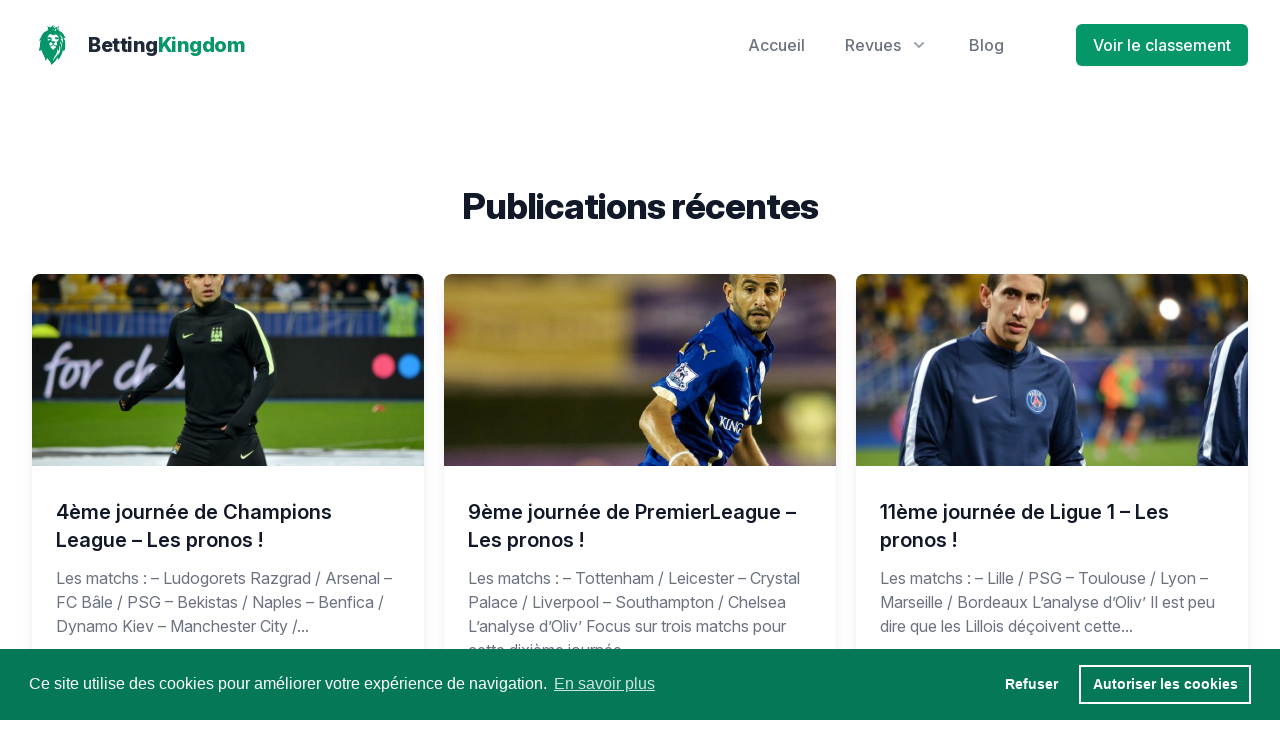

--- FILE ---
content_type: text/html; charset=utf-8
request_url: https://betting-kingdom.com/articles/page/20
body_size: 21656
content:
<!DOCTYPE html>
<html data-head-attrs="">
<head><title>Publications récentes</title><meta charset="utf-8"><meta name="viewport" content="width=device-width, initial-scale=1"><link rel="icon" type="image/x-icon" href="https://jerrican.euranka.com/storage/site_4/34/conversions/logo-thumbnail.png"><link rel="stylesheet" href="https://rsms.me/inter/inter.css"><meta name="robots" value="noindex, nofollow"><meta name="head:count" content="5"><link rel="modulepreload" href="/articles/page/20/_payload.js"><link rel="modulepreload" as="script" crossorigin href="/_nuxt/entry.108a07a3.js"><link rel="modulepreload" as="script" crossorigin href="/_nuxt/_number_.3131e468.js"><link rel="modulepreload" as="script" crossorigin href="/_nuxt/ArticleCard.23496323.js"><link rel="modulepreload" as="script" crossorigin href="/_nuxt/ArticleDetailsSmall.0adfd45f.js"><link rel="modulepreload" as="script" crossorigin href="/_nuxt/GenericPaginationCenteredPageNumbers.e254e08d.js"><link rel="prefetch" as="script" crossorigin href="/_nuxt/error-component.8fe16ea6.js"><link rel="prefetch stylesheet" href="/_nuxt/entry.8239a4d9.css"><style>/*! tailwindcss v3.1.8 | MIT License | https://tailwindcss.com*/*,:after,:before{border:0 solid #e5e7eb;box-sizing:border-box}:after,:before{--tw-content:""}html{-webkit-text-size-adjust:100%;font-family:Inter var,ui-sans-serif,system-ui,-apple-system,BlinkMacSystemFont,Segoe UI,Roboto,Helvetica Neue,Arial,Noto Sans,sans-serif,Apple Color Emoji,Segoe UI Emoji,Segoe UI Symbol,Noto Color Emoji;line-height:1.5;tab-size:4}body{line-height:inherit;margin:0}hr{border-top-width:1px;color:inherit;height:0}abbr:where([title]){-webkit-text-decoration:underline dotted;text-decoration:underline dotted}h1,h2,h3,h4,h5,h6{font-size:inherit;font-weight:inherit}a{color:inherit;text-decoration:inherit}b,strong{font-weight:bolder}code,kbd,pre,samp{font-family:ui-monospace,SFMono-Regular,Menlo,Monaco,Consolas,Liberation Mono,Courier New,monospace;font-size:1em}small{font-size:80%}sub,sup{font-size:75%;line-height:0;position:relative;vertical-align:baseline}sub{bottom:-.25em}sup{top:-.5em}table{border-collapse:collapse;border-color:inherit;text-indent:0}button,input,optgroup,select,textarea{color:inherit;font-family:inherit;font-size:100%;font-weight:inherit;line-height:inherit;margin:0;padding:0}button,select{text-transform:none}[type=button],[type=reset],[type=submit],button{-webkit-appearance:button;background-color:transparent;background-image:none}:-moz-focusring{outline:auto}:-moz-ui-invalid{box-shadow:none}progress{vertical-align:baseline}::-webkit-inner-spin-button,::-webkit-outer-spin-button{height:auto}[type=search]{-webkit-appearance:textfield;outline-offset:-2px}::-webkit-search-decoration{-webkit-appearance:none}::-webkit-file-upload-button{-webkit-appearance:button;font:inherit}summary{display:list-item}blockquote,dd,dl,figure,h1,h2,h3,h4,h5,h6,hr,p,pre{margin:0}fieldset{margin:0}fieldset,legend{padding:0}menu,ol,ul{list-style:none;margin:0;padding:0}textarea{resize:vertical}input::placeholder,textarea::placeholder{color:#9ca3af;opacity:1}[role=button],button{cursor:pointer}:disabled{cursor:default}audio,canvas,embed,iframe,img,object,svg,video{display:block;vertical-align:middle}img,video{height:auto;max-width:100%}[multiple],[type=date],[type=datetime-local],[type=email],[type=month],[type=number],[type=password],[type=search],[type=tel],[type=text],[type=time],[type=url],[type=week],select,textarea{--tw-shadow:0 0 #0000;-webkit-appearance:none;appearance:none;background-color:#fff;border-color:#6b7280;border-radius:0;border-width:1px;font-size:1rem;line-height:1.5rem;padding:.5rem .75rem}[multiple]:focus,[type=date]:focus,[type=datetime-local]:focus,[type=email]:focus,[type=month]:focus,[type=number]:focus,[type=password]:focus,[type=search]:focus,[type=tel]:focus,[type=text]:focus,[type=time]:focus,[type=url]:focus,[type=week]:focus,select:focus,textarea:focus{--tw-ring-inset:var(--tw-empty,/*!*/ /*!*/);--tw-ring-offset-width:0px;--tw-ring-offset-color:#fff;--tw-ring-color:#2563eb;--tw-ring-offset-shadow:var(--tw-ring-inset) 0 0 0 var(--tw-ring-offset-width) var(--tw-ring-offset-color);--tw-ring-shadow:var(--tw-ring-inset) 0 0 0 calc(1px + var(--tw-ring-offset-width)) var(--tw-ring-color);border-color:#2563eb;box-shadow:var(--tw-ring-offset-shadow),var(--tw-ring-shadow),var(--tw-shadow);outline:2px solid transparent;outline-offset:2px}input::placeholder,textarea::placeholder{color:#6b7280;opacity:1}::-webkit-datetime-edit-fields-wrapper{padding:0}::-webkit-date-and-time-value{min-height:1.5em}::-webkit-datetime-edit,::-webkit-datetime-edit-day-field,::-webkit-datetime-edit-hour-field,::-webkit-datetime-edit-meridiem-field,::-webkit-datetime-edit-millisecond-field,::-webkit-datetime-edit-minute-field,::-webkit-datetime-edit-month-field,::-webkit-datetime-edit-second-field,::-webkit-datetime-edit-year-field{padding-bottom:0;padding-top:0}select{background-image:url("data:image/svg+xml;charset=utf-8,%3Csvg xmlns='http://www.w3.org/2000/svg' fill='none' viewBox='0 0 20 20'%3E%3Cpath stroke='%236b7280' stroke-linecap='round' stroke-linejoin='round' stroke-width='1.5' d='m6 8 4 4 4-4'/%3E%3C/svg%3E");background-position:right .5rem center;background-repeat:no-repeat;background-size:1.5em 1.5em;padding-right:2.5rem;-webkit-print-color-adjust:exact;print-color-adjust:exact}[multiple]{background-image:none;background-position:0 0;background-repeat:unset;background-size:initial;padding-right:.75rem;-webkit-print-color-adjust:unset;print-color-adjust:unset}[type=checkbox],[type=radio]{--tw-shadow:0 0 #0000;-webkit-appearance:none;appearance:none;background-color:#fff;background-origin:border-box;border-color:#6b7280;border-width:1px;color:#2563eb;display:inline-block;flex-shrink:0;height:1rem;padding:0;-webkit-print-color-adjust:exact;print-color-adjust:exact;-webkit-user-select:none;user-select:none;vertical-align:middle;width:1rem}[type=checkbox]{border-radius:0}[type=radio]{border-radius:100%}[type=checkbox]:focus,[type=radio]:focus{--tw-ring-inset:var(--tw-empty,/*!*/ /*!*/);--tw-ring-offset-width:2px;--tw-ring-offset-color:#fff;--tw-ring-color:#2563eb;--tw-ring-offset-shadow:var(--tw-ring-inset) 0 0 0 var(--tw-ring-offset-width) var(--tw-ring-offset-color);--tw-ring-shadow:var(--tw-ring-inset) 0 0 0 calc(2px + var(--tw-ring-offset-width)) var(--tw-ring-color);box-shadow:var(--tw-ring-offset-shadow),var(--tw-ring-shadow),var(--tw-shadow);outline:2px solid transparent;outline-offset:2px}[type=checkbox]:checked,[type=radio]:checked{background-color:currentColor;background-position:50%;background-repeat:no-repeat;background-size:100% 100%;border-color:transparent}[type=checkbox]:checked{background-image:url("data:image/svg+xml;charset=utf-8,%3Csvg viewBox='0 0 16 16' fill='%23fff' xmlns='http://www.w3.org/2000/svg'%3E%3Cpath d='M12.207 4.793a1 1 0 0 1 0 1.414l-5 5a1 1 0 0 1-1.414 0l-2-2a1 1 0 0 1 1.414-1.414L6.5 9.086l4.293-4.293a1 1 0 0 1 1.414 0z'/%3E%3C/svg%3E")}[type=radio]:checked{background-image:url("data:image/svg+xml;charset=utf-8,%3Csvg viewBox='0 0 16 16' fill='%23fff' xmlns='http://www.w3.org/2000/svg'%3E%3Ccircle cx='8' cy='8' r='3'/%3E%3C/svg%3E")}[type=checkbox]:checked:focus,[type=checkbox]:checked:hover,[type=radio]:checked:focus,[type=radio]:checked:hover{background-color:currentColor;border-color:transparent}[type=checkbox]:indeterminate{background-color:currentColor;background-image:url("data:image/svg+xml;charset=utf-8,%3Csvg xmlns='http://www.w3.org/2000/svg' fill='none' viewBox='0 0 16 16'%3E%3Cpath stroke='%23fff' stroke-linecap='round' stroke-linejoin='round' stroke-width='2' d='M4 8h8'/%3E%3C/svg%3E");background-position:50%;background-repeat:no-repeat;background-size:100% 100%;border-color:transparent}[type=checkbox]:indeterminate:focus,[type=checkbox]:indeterminate:hover{background-color:currentColor;border-color:transparent}[type=file]{background:unset;border-color:inherit;border-radius:0;border-width:0;font-size:unset;line-height:inherit;padding:0}[type=file]:focus{outline:1px solid ButtonText;outline:1px auto -webkit-focus-ring-color}*,:after,:before{--tw-border-spacing-x:0;--tw-border-spacing-y:0;--tw-translate-x:0;--tw-translate-y:0;--tw-rotate:0;--tw-skew-x:0;--tw-skew-y:0;--tw-scale-x:1;--tw-scale-y:1;--tw-pan-x: ;--tw-pan-y: ;--tw-pinch-zoom: ;--tw-scroll-snap-strictness:proximity;--tw-ordinal: ;--tw-slashed-zero: ;--tw-numeric-figure: ;--tw-numeric-spacing: ;--tw-numeric-fraction: ;--tw-ring-inset: ;--tw-ring-offset-width:0px;--tw-ring-offset-color:#fff;--tw-ring-color:rgba(59,130,246,.5);--tw-ring-offset-shadow:0 0 #0000;--tw-ring-shadow:0 0 #0000;--tw-shadow:0 0 #0000;--tw-shadow-colored:0 0 #0000;--tw-blur: ;--tw-brightness: ;--tw-contrast: ;--tw-grayscale: ;--tw-hue-rotate: ;--tw-invert: ;--tw-saturate: ;--tw-sepia: ;--tw-drop-shadow: ;--tw-backdrop-blur: ;--tw-backdrop-brightness: ;--tw-backdrop-contrast: ;--tw-backdrop-grayscale: ;--tw-backdrop-hue-rotate: ;--tw-backdrop-invert: ;--tw-backdrop-opacity: ;--tw-backdrop-saturate: ;--tw-backdrop-sepia: }::backdrop{--tw-border-spacing-x:0;--tw-border-spacing-y:0;--tw-translate-x:0;--tw-translate-y:0;--tw-rotate:0;--tw-skew-x:0;--tw-skew-y:0;--tw-scale-x:1;--tw-scale-y:1;--tw-pan-x: ;--tw-pan-y: ;--tw-pinch-zoom: ;--tw-scroll-snap-strictness:proximity;--tw-ordinal: ;--tw-slashed-zero: ;--tw-numeric-figure: ;--tw-numeric-spacing: ;--tw-numeric-fraction: ;--tw-ring-inset: ;--tw-ring-offset-width:0px;--tw-ring-offset-color:#fff;--tw-ring-color:rgba(59,130,246,.5);--tw-ring-offset-shadow:0 0 #0000;--tw-ring-shadow:0 0 #0000;--tw-shadow:0 0 #0000;--tw-shadow-colored:0 0 #0000;--tw-blur: ;--tw-brightness: ;--tw-contrast: ;--tw-grayscale: ;--tw-hue-rotate: ;--tw-invert: ;--tw-saturate: ;--tw-sepia: ;--tw-drop-shadow: ;--tw-backdrop-blur: ;--tw-backdrop-brightness: ;--tw-backdrop-contrast: ;--tw-backdrop-grayscale: ;--tw-backdrop-hue-rotate: ;--tw-backdrop-invert: ;--tw-backdrop-opacity: ;--tw-backdrop-saturate: ;--tw-backdrop-sepia: }.container{width:100%}@media (min-width:640px){.container{max-width:640px}}@media (min-width:768px){.container{max-width:768px}}@media (min-width:1024px){.container{max-width:1024px}}@media (min-width:1280px){.container{max-width:1280px}}@media (min-width:1536px){.container{max-width:1536px}}.theme-default,body{--rnk-primary-50:#eef2ff;--rnk-primary-50-rgb:238,242,255;--rnk-primary-100:#e0e7ff;--rnk-primary-100-rgb:224,231,255;--rnk-primary-200:#c7d2fe;--rnk-primary-200-rgb:199,210,254;--rnk-primary-300:#a5b4fc;--rnk-primary-300-rgb:165,180,252;--rnk-primary-400:#818cf8;--rnk-primary-400-rgb:129,140,248;--rnk-primary-500:#6366f1;--rnk-primary-500-rgb:99,102,241;--rnk-primary-600:#4f46e5;--rnk-primary-600-rgb:79,70,229;--rnk-primary-700:#4338ca;--rnk-primary-700-rgb:67,56,202;--rnk-primary-800:#3730a3;--rnk-primary-800-rgb:55,48,163;--rnk-primary-900:#312e81;--rnk-primary-900-rgb:49,46,129;--rnk-primary:#4f46e5;--rnk-primary-rgb:79,70,229;--rnk-on-primary-50:#312e81;--rnk-on-primary-50-rgb:49,46,129;--rnk-on-primary-100:#312e81;--rnk-on-primary-100-rgb:49,46,129;--rnk-on-primary-200:#312e81;--rnk-on-primary-200-rgb:49,46,129;--rnk-on-primary-300:#312e81;--rnk-on-primary-300-rgb:49,46,129;--rnk-on-primary-400:#312e81;--rnk-on-primary-400-rgb:49,46,129;--rnk-on-primary-500:#fff;--rnk-on-primary-500-rgb:255,255,255;--rnk-on-primary-600:#fff;--rnk-on-primary-600-rgb:255,255,255;--rnk-on-primary-700:#fff;--rnk-on-primary-700-rgb:255,255,255;--rnk-on-primary-800:#fff;--rnk-on-primary-800-rgb:255,255,255;--rnk-on-primary-900:#fff;--rnk-on-primary-900-rgb:255,255,255;--rnk-on-primary:#fff;--rnk-on-primary-rgb:255,255,255;--rnk-secondary-50:#fef2f2;--rnk-secondary-50-rgb:254,242,242;--rnk-secondary-100:#fee2e2;--rnk-secondary-100-rgb:254,226,226;--rnk-secondary-200:#fecaca;--rnk-secondary-200-rgb:254,202,202;--rnk-secondary-300:#fca5a5;--rnk-secondary-300-rgb:252,165,165;--rnk-secondary-400:#f87171;--rnk-secondary-400-rgb:248,113,113;--rnk-secondary-500:#ef4444;--rnk-secondary-500-rgb:239,68,68;--rnk-secondary-600:#dc2626;--rnk-secondary-600-rgb:220,38,38;--rnk-secondary-700:#b91c1c;--rnk-secondary-700-rgb:185,28,28;--rnk-secondary-800:#991b1b;--rnk-secondary-800-rgb:153,27,27;--rnk-secondary-900:#7f1d1d;--rnk-secondary-900-rgb:127,29,29;--rnk-secondary:#991b1b;--rnk-secondary-rgb:153,27,27;--rnk-on-secondary-50:#7f1d1d;--rnk-on-secondary-50-rgb:127,29,29;--rnk-on-secondary-100:#7f1d1d;--rnk-on-secondary-100-rgb:127,29,29;--rnk-on-secondary-200:#7f1d1d;--rnk-on-secondary-200-rgb:127,29,29;--rnk-on-secondary-300:#7f1d1d;--rnk-on-secondary-300-rgb:127,29,29;--rnk-on-secondary-400:#7f1d1d;--rnk-on-secondary-400-rgb:127,29,29;--rnk-on-secondary-500:#fff;--rnk-on-secondary-500-rgb:255,255,255;--rnk-on-secondary-600:#fff;--rnk-on-secondary-600-rgb:255,255,255;--rnk-on-secondary-700:#fff;--rnk-on-secondary-700-rgb:255,255,255;--rnk-on-secondary-800:#fff;--rnk-on-secondary-800-rgb:255,255,255;--rnk-on-secondary-900:#fff;--rnk-on-secondary-900-rgb:255,255,255;--rnk-on-secondary:#fff;--rnk-on-secondary-rgb:255,255,255;--rnk-neutral-50:#f9fafb;--rnk-neutral-50-rgb:249,250,251;--rnk-neutral-100:#f3f4f6;--rnk-neutral-100-rgb:243,244,246;--rnk-neutral-200:#e5e7eb;--rnk-neutral-200-rgb:229,231,235;--rnk-neutral-300:#d1d5db;--rnk-neutral-300-rgb:209,213,219;--rnk-neutral-400:#9ca3af;--rnk-neutral-400-rgb:156,163,175;--rnk-neutral-500:#6b7280;--rnk-neutral-500-rgb:107,114,128;--rnk-neutral-600:#4b5563;--rnk-neutral-600-rgb:75,85,99;--rnk-neutral-700:#374151;--rnk-neutral-700-rgb:55,65,81;--rnk-neutral-800:#1f2937;--rnk-neutral-800-rgb:31,41,55;--rnk-neutral-900:#111827;--rnk-neutral-900-rgb:17,24,39;--rnk-neutral:#1f2937;--rnk-neutral-rgb:31,41,55;--rnk-on-neutral-50:#111827;--rnk-on-neutral-50-rgb:17,24,39;--rnk-on-neutral-100:#111827;--rnk-on-neutral-100-rgb:17,24,39;--rnk-on-neutral-200:#111827;--rnk-on-neutral-200-rgb:17,24,39;--rnk-on-neutral-300:#111827;--rnk-on-neutral-300-rgb:17,24,39;--rnk-on-neutral-400:#111827;--rnk-on-neutral-400-rgb:17,24,39;--rnk-on-neutral-500:#fff;--rnk-on-neutral-500-rgb:255,255,255;--rnk-on-neutral-600:#fff;--rnk-on-neutral-600-rgb:255,255,255;--rnk-on-neutral-700:#fff;--rnk-on-neutral-700-rgb:255,255,255;--rnk-on-neutral-800:#fff;--rnk-on-neutral-800-rgb:255,255,255;--rnk-on-neutral-900:#fff;--rnk-on-neutral-900-rgb:255,255,255;--rnk-on-neutral:#fff;--rnk-on-neutral-rgb:255,255,255}.theme-red,body{--rnk-primary-50:#fef2f2;--rnk-primary-50-rgb:254,242,242;--rnk-primary-100:#fee2e2;--rnk-primary-100-rgb:254,226,226;--rnk-primary-200:#fecaca;--rnk-primary-200-rgb:254,202,202;--rnk-primary-300:#fca5a5;--rnk-primary-300-rgb:252,165,165;--rnk-primary-400:#f87171;--rnk-primary-400-rgb:248,113,113;--rnk-primary-500:#ef4444;--rnk-primary-500-rgb:239,68,68;--rnk-primary-600:#dc2626;--rnk-primary-600-rgb:220,38,38;--rnk-primary-700:#b91c1c;--rnk-primary-700-rgb:185,28,28;--rnk-primary-800:#991b1b;--rnk-primary-800-rgb:153,27,27;--rnk-primary-900:#7f1d1d;--rnk-primary-900-rgb:127,29,29;--rnk-primary:#dc2626;--rnk-primary-rgb:220,38,38;--rnk-on-primary-50:#7f1d1d;--rnk-on-primary-50-rgb:127,29,29;--rnk-on-primary-100:#7f1d1d;--rnk-on-primary-100-rgb:127,29,29;--rnk-on-primary-200:#7f1d1d;--rnk-on-primary-200-rgb:127,29,29;--rnk-on-primary-300:#7f1d1d;--rnk-on-primary-300-rgb:127,29,29;--rnk-on-primary-400:#7f1d1d;--rnk-on-primary-400-rgb:127,29,29;--rnk-on-primary-500:#fff;--rnk-on-primary-500-rgb:255,255,255;--rnk-on-primary-600:#fff;--rnk-on-primary-600-rgb:255,255,255;--rnk-on-primary-700:#fff;--rnk-on-primary-700-rgb:255,255,255;--rnk-on-primary-800:#fff;--rnk-on-primary-800-rgb:255,255,255;--rnk-on-primary-900:#fff;--rnk-on-primary-900-rgb:255,255,255;--rnk-on-primary:#fff;--rnk-on-primary-rgb:255,255,255}.theme-orange,body{--rnk-primary-50:#fff7ed;--rnk-primary-50-rgb:255,247,237;--rnk-primary-100:#ffedd5;--rnk-primary-100-rgb:255,237,213;--rnk-primary-200:#fed7aa;--rnk-primary-200-rgb:254,215,170;--rnk-primary-300:#fdba74;--rnk-primary-300-rgb:253,186,116;--rnk-primary-400:#fb923c;--rnk-primary-400-rgb:251,146,60;--rnk-primary-500:#f97316;--rnk-primary-500-rgb:249,115,22;--rnk-primary-600:#ea580c;--rnk-primary-600-rgb:234,88,12;--rnk-primary-700:#c2410c;--rnk-primary-700-rgb:194,65,12;--rnk-primary-800:#9a3412;--rnk-primary-800-rgb:154,52,18;--rnk-primary-900:#7c2d12;--rnk-primary-900-rgb:124,45,18;--rnk-primary:#ea580c;--rnk-primary-rgb:234,88,12;--rnk-on-primary-50:#7c2d12;--rnk-on-primary-50-rgb:124,45,18;--rnk-on-primary-100:#7c2d12;--rnk-on-primary-100-rgb:124,45,18;--rnk-on-primary-200:#7c2d12;--rnk-on-primary-200-rgb:124,45,18;--rnk-on-primary-300:#7c2d12;--rnk-on-primary-300-rgb:124,45,18;--rnk-on-primary-400:#7c2d12;--rnk-on-primary-400-rgb:124,45,18;--rnk-on-primary-500:#7c2d12;--rnk-on-primary-500-rgb:124,45,18;--rnk-on-primary-600:#fff;--rnk-on-primary-600-rgb:255,255,255;--rnk-on-primary-700:#fff;--rnk-on-primary-700-rgb:255,255,255;--rnk-on-primary-800:#fff;--rnk-on-primary-800-rgb:255,255,255;--rnk-on-primary-900:#fff;--rnk-on-primary-900-rgb:255,255,255;--rnk-on-primary:#fff;--rnk-on-primary-rgb:255,255,255}.theme-amber,body{--rnk-primary-50:#fffbeb;--rnk-primary-50-rgb:255,251,235;--rnk-primary-100:#fef3c7;--rnk-primary-100-rgb:254,243,199;--rnk-primary-200:#fde68a;--rnk-primary-200-rgb:253,230,138;--rnk-primary-300:#fcd34d;--rnk-primary-300-rgb:252,211,77;--rnk-primary-400:#fbbf24;--rnk-primary-400-rgb:251,191,36;--rnk-primary-500:#f59e0b;--rnk-primary-500-rgb:245,158,11;--rnk-primary-600:#d97706;--rnk-primary-600-rgb:217,119,6;--rnk-primary-700:#b45309;--rnk-primary-700-rgb:180,83,9;--rnk-primary-800:#92400e;--rnk-primary-800-rgb:146,64,14;--rnk-primary-900:#78350f;--rnk-primary-900-rgb:120,53,15;--rnk-primary:#d97706;--rnk-primary-rgb:217,119,6;--rnk-on-primary-50:#78350f;--rnk-on-primary-50-rgb:120,53,15;--rnk-on-primary-100:#78350f;--rnk-on-primary-100-rgb:120,53,15;--rnk-on-primary-200:#78350f;--rnk-on-primary-200-rgb:120,53,15;--rnk-on-primary-300:#78350f;--rnk-on-primary-300-rgb:120,53,15;--rnk-on-primary-400:#78350f;--rnk-on-primary-400-rgb:120,53,15;--rnk-on-primary-500:#78350f;--rnk-on-primary-500-rgb:120,53,15;--rnk-on-primary-600:#fff;--rnk-on-primary-600-rgb:255,255,255;--rnk-on-primary-700:#fff;--rnk-on-primary-700-rgb:255,255,255;--rnk-on-primary-800:#fff;--rnk-on-primary-800-rgb:255,255,255;--rnk-on-primary-900:#fff;--rnk-on-primary-900-rgb:255,255,255;--rnk-on-primary:#fff;--rnk-on-primary-rgb:255,255,255}.theme-yellow,body{--rnk-primary-50:#fefce8;--rnk-primary-50-rgb:254,252,232;--rnk-primary-100:#fef9c3;--rnk-primary-100-rgb:254,249,195;--rnk-primary-200:#fef08a;--rnk-primary-200-rgb:254,240,138;--rnk-primary-300:#fde047;--rnk-primary-300-rgb:253,224,71;--rnk-primary-400:#facc15;--rnk-primary-400-rgb:250,204,21;--rnk-primary-500:#eab308;--rnk-primary-500-rgb:234,179,8;--rnk-primary-600:#ca8a04;--rnk-primary-600-rgb:202,138,4;--rnk-primary-700:#a16207;--rnk-primary-700-rgb:161,98,7;--rnk-primary-800:#854d0e;--rnk-primary-800-rgb:133,77,14;--rnk-primary-900:#713f12;--rnk-primary-900-rgb:113,63,18;--rnk-primary:#ca8a04;--rnk-primary-rgb:202,138,4;--rnk-on-primary-50:#713f12;--rnk-on-primary-50-rgb:113,63,18;--rnk-on-primary-100:#713f12;--rnk-on-primary-100-rgb:113,63,18;--rnk-on-primary-200:#713f12;--rnk-on-primary-200-rgb:113,63,18;--rnk-on-primary-300:#713f12;--rnk-on-primary-300-rgb:113,63,18;--rnk-on-primary-400:#713f12;--rnk-on-primary-400-rgb:113,63,18;--rnk-on-primary-500:#713f12;--rnk-on-primary-500-rgb:113,63,18;--rnk-on-primary-600:#713f12;--rnk-on-primary-600-rgb:113,63,18;--rnk-on-primary-700:#fff;--rnk-on-primary-700-rgb:255,255,255;--rnk-on-primary-800:#fff;--rnk-on-primary-800-rgb:255,255,255;--rnk-on-primary-900:#fff;--rnk-on-primary-900-rgb:255,255,255;--rnk-on-primary:#713f12;--rnk-on-primary-rgb:113,63,18}.theme-lime,body{--rnk-primary-50:#f7fee7;--rnk-primary-50-rgb:247,254,231;--rnk-primary-100:#ecfccb;--rnk-primary-100-rgb:236,252,203;--rnk-primary-200:#d9f99d;--rnk-primary-200-rgb:217,249,157;--rnk-primary-300:#bef264;--rnk-primary-300-rgb:190,242,100;--rnk-primary-400:#a3e635;--rnk-primary-400-rgb:163,230,53;--rnk-primary-500:#84cc16;--rnk-primary-500-rgb:132,204,22;--rnk-primary-600:#65a30d;--rnk-primary-600-rgb:101,163,13;--rnk-primary-700:#4d7c0f;--rnk-primary-700-rgb:77,124,15;--rnk-primary-800:#3f6212;--rnk-primary-800-rgb:63,98,18;--rnk-primary-900:#365314;--rnk-primary-900-rgb:54,83,20;--rnk-primary:#65a30d;--rnk-primary-rgb:101,163,13;--rnk-on-primary-50:#365314;--rnk-on-primary-50-rgb:54,83,20;--rnk-on-primary-100:#365314;--rnk-on-primary-100-rgb:54,83,20;--rnk-on-primary-200:#365314;--rnk-on-primary-200-rgb:54,83,20;--rnk-on-primary-300:#365314;--rnk-on-primary-300-rgb:54,83,20;--rnk-on-primary-400:#365314;--rnk-on-primary-400-rgb:54,83,20;--rnk-on-primary-500:#365314;--rnk-on-primary-500-rgb:54,83,20;--rnk-on-primary-600:#fff;--rnk-on-primary-600-rgb:255,255,255;--rnk-on-primary-700:#fff;--rnk-on-primary-700-rgb:255,255,255;--rnk-on-primary-800:#fff;--rnk-on-primary-800-rgb:255,255,255;--rnk-on-primary-900:#fff;--rnk-on-primary-900-rgb:255,255,255;--rnk-on-primary:#fff;--rnk-on-primary-rgb:255,255,255}.theme-green,body{--rnk-primary-50:#f0fdf4;--rnk-primary-50-rgb:240,253,244;--rnk-primary-100:#dcfce7;--rnk-primary-100-rgb:220,252,231;--rnk-primary-200:#bbf7d0;--rnk-primary-200-rgb:187,247,208;--rnk-primary-300:#86efac;--rnk-primary-300-rgb:134,239,172;--rnk-primary-400:#4ade80;--rnk-primary-400-rgb:74,222,128;--rnk-primary-500:#22c55e;--rnk-primary-500-rgb:34,197,94;--rnk-primary-600:#16a34a;--rnk-primary-600-rgb:22,163,74;--rnk-primary-700:#15803d;--rnk-primary-700-rgb:21,128,61;--rnk-primary-800:#166534;--rnk-primary-800-rgb:22,101,52;--rnk-primary-900:#14532d;--rnk-primary-900-rgb:20,83,45;--rnk-primary:#16a34a;--rnk-primary-rgb:22,163,74;--rnk-on-primary-50:#14532d;--rnk-on-primary-50-rgb:20,83,45;--rnk-on-primary-100:#14532d;--rnk-on-primary-100-rgb:20,83,45;--rnk-on-primary-200:#14532d;--rnk-on-primary-200-rgb:20,83,45;--rnk-on-primary-300:#14532d;--rnk-on-primary-300-rgb:20,83,45;--rnk-on-primary-400:#14532d;--rnk-on-primary-400-rgb:20,83,45;--rnk-on-primary-500:#14532d;--rnk-on-primary-500-rgb:20,83,45;--rnk-on-primary-600:#fff;--rnk-on-primary-600-rgb:255,255,255;--rnk-on-primary-700:#fff;--rnk-on-primary-700-rgb:255,255,255;--rnk-on-primary-800:#fff;--rnk-on-primary-800-rgb:255,255,255;--rnk-on-primary-900:#fff;--rnk-on-primary-900-rgb:255,255,255;--rnk-on-primary:#fff;--rnk-on-primary-rgb:255,255,255}.theme-emerald,body{--rnk-primary-50:#ecfdf5;--rnk-primary-50-rgb:236,253,245;--rnk-primary-100:#d1fae5;--rnk-primary-100-rgb:209,250,229;--rnk-primary-200:#a7f3d0;--rnk-primary-200-rgb:167,243,208;--rnk-primary-300:#6ee7b7;--rnk-primary-300-rgb:110,231,183;--rnk-primary-400:#34d399;--rnk-primary-400-rgb:52,211,153;--rnk-primary-500:#10b981;--rnk-primary-500-rgb:16,185,129;--rnk-primary-600:#059669;--rnk-primary-600-rgb:5,150,105;--rnk-primary-700:#047857;--rnk-primary-700-rgb:4,120,87;--rnk-primary-800:#065f46;--rnk-primary-800-rgb:6,95,70;--rnk-primary-900:#064e3b;--rnk-primary-900-rgb:6,78,59;--rnk-primary:#059669;--rnk-primary-rgb:5,150,105;--rnk-on-primary-50:#064e3b;--rnk-on-primary-50-rgb:6,78,59;--rnk-on-primary-100:#064e3b;--rnk-on-primary-100-rgb:6,78,59;--rnk-on-primary-200:#064e3b;--rnk-on-primary-200-rgb:6,78,59;--rnk-on-primary-300:#064e3b;--rnk-on-primary-300-rgb:6,78,59;--rnk-on-primary-400:#064e3b;--rnk-on-primary-400-rgb:6,78,59;--rnk-on-primary-500:#064e3b;--rnk-on-primary-500-rgb:6,78,59;--rnk-on-primary-600:#fff;--rnk-on-primary-600-rgb:255,255,255;--rnk-on-primary-700:#fff;--rnk-on-primary-700-rgb:255,255,255;--rnk-on-primary-800:#fff;--rnk-on-primary-800-rgb:255,255,255;--rnk-on-primary-900:#fff;--rnk-on-primary-900-rgb:255,255,255;--rnk-on-primary:#fff;--rnk-on-primary-rgb:255,255,255}.theme-teal,body{--rnk-primary-50:#f0fdfa;--rnk-primary-50-rgb:240,253,250;--rnk-primary-100:#ccfbf1;--rnk-primary-100-rgb:204,251,241;--rnk-primary-200:#99f6e4;--rnk-primary-200-rgb:153,246,228;--rnk-primary-300:#5eead4;--rnk-primary-300-rgb:94,234,212;--rnk-primary-400:#2dd4bf;--rnk-primary-400-rgb:45,212,191;--rnk-primary-500:#14b8a6;--rnk-primary-500-rgb:20,184,166;--rnk-primary-600:#0d9488;--rnk-primary-600-rgb:13,148,136;--rnk-primary-700:#0f766e;--rnk-primary-700-rgb:15,118,110;--rnk-primary-800:#115e59;--rnk-primary-800-rgb:17,94,89;--rnk-primary-900:#134e4a;--rnk-primary-900-rgb:19,78,74;--rnk-primary:#0d9488;--rnk-primary-rgb:13,148,136;--rnk-on-primary-50:#134e4a;--rnk-on-primary-50-rgb:19,78,74;--rnk-on-primary-100:#134e4a;--rnk-on-primary-100-rgb:19,78,74;--rnk-on-primary-200:#134e4a;--rnk-on-primary-200-rgb:19,78,74;--rnk-on-primary-300:#134e4a;--rnk-on-primary-300-rgb:19,78,74;--rnk-on-primary-400:#134e4a;--rnk-on-primary-400-rgb:19,78,74;--rnk-on-primary-500:#134e4a;--rnk-on-primary-500-rgb:19,78,74;--rnk-on-primary-600:#fff;--rnk-on-primary-600-rgb:255,255,255;--rnk-on-primary-700:#fff;--rnk-on-primary-700-rgb:255,255,255;--rnk-on-primary-800:#fff;--rnk-on-primary-800-rgb:255,255,255;--rnk-on-primary-900:#fff;--rnk-on-primary-900-rgb:255,255,255;--rnk-on-primary:#fff;--rnk-on-primary-rgb:255,255,255}.theme-cyan,body{--rnk-primary-50:#ecfeff;--rnk-primary-50-rgb:236,254,255;--rnk-primary-100:#cffafe;--rnk-primary-100-rgb:207,250,254;--rnk-primary-200:#a5f3fc;--rnk-primary-200-rgb:165,243,252;--rnk-primary-300:#67e8f9;--rnk-primary-300-rgb:103,232,249;--rnk-primary-400:#22d3ee;--rnk-primary-400-rgb:34,211,238;--rnk-primary-500:#06b6d4;--rnk-primary-500-rgb:6,182,212;--rnk-primary-600:#0891b2;--rnk-primary-600-rgb:8,145,178;--rnk-primary-700:#0e7490;--rnk-primary-700-rgb:14,116,144;--rnk-primary-800:#155e75;--rnk-primary-800-rgb:21,94,117;--rnk-primary-900:#164e63;--rnk-primary-900-rgb:22,78,99;--rnk-primary:#0891b2;--rnk-primary-rgb:8,145,178;--rnk-on-primary-50:#164e63;--rnk-on-primary-50-rgb:22,78,99;--rnk-on-primary-100:#164e63;--rnk-on-primary-100-rgb:22,78,99;--rnk-on-primary-200:#164e63;--rnk-on-primary-200-rgb:22,78,99;--rnk-on-primary-300:#164e63;--rnk-on-primary-300-rgb:22,78,99;--rnk-on-primary-400:#164e63;--rnk-on-primary-400-rgb:22,78,99;--rnk-on-primary-500:#164e63;--rnk-on-primary-500-rgb:22,78,99;--rnk-on-primary-600:#fff;--rnk-on-primary-600-rgb:255,255,255;--rnk-on-primary-700:#fff;--rnk-on-primary-700-rgb:255,255,255;--rnk-on-primary-800:#fff;--rnk-on-primary-800-rgb:255,255,255;--rnk-on-primary-900:#fff;--rnk-on-primary-900-rgb:255,255,255;--rnk-on-primary:#fff;--rnk-on-primary-rgb:255,255,255}.theme-sky,body{--rnk-primary-50:#f0f9ff;--rnk-primary-50-rgb:240,249,255;--rnk-primary-100:#e0f2fe;--rnk-primary-100-rgb:224,242,254;--rnk-primary-200:#bae6fd;--rnk-primary-200-rgb:186,230,253;--rnk-primary-300:#7dd3fc;--rnk-primary-300-rgb:125,211,252;--rnk-primary-400:#38bdf8;--rnk-primary-400-rgb:56,189,248;--rnk-primary-500:#0ea5e9;--rnk-primary-500-rgb:14,165,233;--rnk-primary-600:#0284c7;--rnk-primary-600-rgb:2,132,199;--rnk-primary-700:#0369a1;--rnk-primary-700-rgb:3,105,161;--rnk-primary-800:#075985;--rnk-primary-800-rgb:7,89,133;--rnk-primary-900:#0c4a6e;--rnk-primary-900-rgb:12,74,110;--rnk-primary:#0284c7;--rnk-primary-rgb:2,132,199;--rnk-on-primary-50:#0c4a6e;--rnk-on-primary-50-rgb:12,74,110;--rnk-on-primary-100:#0c4a6e;--rnk-on-primary-100-rgb:12,74,110;--rnk-on-primary-200:#0c4a6e;--rnk-on-primary-200-rgb:12,74,110;--rnk-on-primary-300:#0c4a6e;--rnk-on-primary-300-rgb:12,74,110;--rnk-on-primary-400:#0c4a6e;--rnk-on-primary-400-rgb:12,74,110;--rnk-on-primary-500:#0c4a6e;--rnk-on-primary-500-rgb:12,74,110;--rnk-on-primary-600:#fff;--rnk-on-primary-600-rgb:255,255,255;--rnk-on-primary-700:#fff;--rnk-on-primary-700-rgb:255,255,255;--rnk-on-primary-800:#fff;--rnk-on-primary-800-rgb:255,255,255;--rnk-on-primary-900:#fff;--rnk-on-primary-900-rgb:255,255,255;--rnk-on-primary:#fff;--rnk-on-primary-rgb:255,255,255}.theme-blue,body{--rnk-primary-50:#eff6ff;--rnk-primary-50-rgb:239,246,255;--rnk-primary-100:#dbeafe;--rnk-primary-100-rgb:219,234,254;--rnk-primary-200:#bfdbfe;--rnk-primary-200-rgb:191,219,254;--rnk-primary-300:#93c5fd;--rnk-primary-300-rgb:147,197,253;--rnk-primary-400:#60a5fa;--rnk-primary-400-rgb:96,165,250;--rnk-primary-500:#3b82f6;--rnk-primary-500-rgb:59,130,246;--rnk-primary-600:#2563eb;--rnk-primary-600-rgb:37,99,235;--rnk-primary-700:#1d4ed8;--rnk-primary-700-rgb:29,78,216;--rnk-primary-800:#1e40af;--rnk-primary-800-rgb:30,64,175;--rnk-primary-900:#1e3a8a;--rnk-primary-900-rgb:30,58,138;--rnk-primary:#2563eb;--rnk-primary-rgb:37,99,235;--rnk-on-primary-50:#1e3a8a;--rnk-on-primary-50-rgb:30,58,138;--rnk-on-primary-100:#1e3a8a;--rnk-on-primary-100-rgb:30,58,138;--rnk-on-primary-200:#1e3a8a;--rnk-on-primary-200-rgb:30,58,138;--rnk-on-primary-300:#1e3a8a;--rnk-on-primary-300-rgb:30,58,138;--rnk-on-primary-400:#1e3a8a;--rnk-on-primary-400-rgb:30,58,138;--rnk-on-primary-500:#fff;--rnk-on-primary-500-rgb:255,255,255;--rnk-on-primary-600:#fff;--rnk-on-primary-600-rgb:255,255,255;--rnk-on-primary-700:#fff;--rnk-on-primary-700-rgb:255,255,255;--rnk-on-primary-800:#fff;--rnk-on-primary-800-rgb:255,255,255;--rnk-on-primary-900:#fff;--rnk-on-primary-900-rgb:255,255,255;--rnk-on-primary:#fff;--rnk-on-primary-rgb:255,255,255}.theme-indigo,body{--rnk-primary-50:#eef2ff;--rnk-primary-50-rgb:238,242,255;--rnk-primary-100:#e0e7ff;--rnk-primary-100-rgb:224,231,255;--rnk-primary-200:#c7d2fe;--rnk-primary-200-rgb:199,210,254;--rnk-primary-300:#a5b4fc;--rnk-primary-300-rgb:165,180,252;--rnk-primary-400:#818cf8;--rnk-primary-400-rgb:129,140,248;--rnk-primary-500:#6366f1;--rnk-primary-500-rgb:99,102,241;--rnk-primary-600:#4f46e5;--rnk-primary-600-rgb:79,70,229;--rnk-primary-700:#4338ca;--rnk-primary-700-rgb:67,56,202;--rnk-primary-800:#3730a3;--rnk-primary-800-rgb:55,48,163;--rnk-primary-900:#312e81;--rnk-primary-900-rgb:49,46,129;--rnk-primary:#4f46e5;--rnk-primary-rgb:79,70,229;--rnk-on-primary-50:#312e81;--rnk-on-primary-50-rgb:49,46,129;--rnk-on-primary-100:#312e81;--rnk-on-primary-100-rgb:49,46,129;--rnk-on-primary-200:#312e81;--rnk-on-primary-200-rgb:49,46,129;--rnk-on-primary-300:#312e81;--rnk-on-primary-300-rgb:49,46,129;--rnk-on-primary-400:#312e81;--rnk-on-primary-400-rgb:49,46,129;--rnk-on-primary-500:#fff;--rnk-on-primary-500-rgb:255,255,255;--rnk-on-primary-600:#fff;--rnk-on-primary-600-rgb:255,255,255;--rnk-on-primary-700:#fff;--rnk-on-primary-700-rgb:255,255,255;--rnk-on-primary-800:#fff;--rnk-on-primary-800-rgb:255,255,255;--rnk-on-primary-900:#fff;--rnk-on-primary-900-rgb:255,255,255;--rnk-on-primary:#fff;--rnk-on-primary-rgb:255,255,255}.theme-violet,body{--rnk-primary-50:#f5f3ff;--rnk-primary-50-rgb:245,243,255;--rnk-primary-100:#ede9fe;--rnk-primary-100-rgb:237,233,254;--rnk-primary-200:#ddd6fe;--rnk-primary-200-rgb:221,214,254;--rnk-primary-300:#c4b5fd;--rnk-primary-300-rgb:196,181,253;--rnk-primary-400:#a78bfa;--rnk-primary-400-rgb:167,139,250;--rnk-primary-500:#8b5cf6;--rnk-primary-500-rgb:139,92,246;--rnk-primary-600:#7c3aed;--rnk-primary-600-rgb:124,58,237;--rnk-primary-700:#6d28d9;--rnk-primary-700-rgb:109,40,217;--rnk-primary-800:#5b21b6;--rnk-primary-800-rgb:91,33,182;--rnk-primary-900:#4c1d95;--rnk-primary-900-rgb:76,29,149;--rnk-primary:#7c3aed;--rnk-primary-rgb:124,58,237;--rnk-on-primary-50:#4c1d95;--rnk-on-primary-50-rgb:76,29,149;--rnk-on-primary-100:#4c1d95;--rnk-on-primary-100-rgb:76,29,149;--rnk-on-primary-200:#4c1d95;--rnk-on-primary-200-rgb:76,29,149;--rnk-on-primary-300:#4c1d95;--rnk-on-primary-300-rgb:76,29,149;--rnk-on-primary-400:#4c1d95;--rnk-on-primary-400-rgb:76,29,149;--rnk-on-primary-500:#fff;--rnk-on-primary-500-rgb:255,255,255;--rnk-on-primary-600:#fff;--rnk-on-primary-600-rgb:255,255,255;--rnk-on-primary-700:#fff;--rnk-on-primary-700-rgb:255,255,255;--rnk-on-primary-800:#fff;--rnk-on-primary-800-rgb:255,255,255;--rnk-on-primary-900:#fff;--rnk-on-primary-900-rgb:255,255,255;--rnk-on-primary:#fff;--rnk-on-primary-rgb:255,255,255}.theme-purple,body{--rnk-primary-50:#faf5ff;--rnk-primary-50-rgb:250,245,255;--rnk-primary-100:#f3e8ff;--rnk-primary-100-rgb:243,232,255;--rnk-primary-200:#e9d5ff;--rnk-primary-200-rgb:233,213,255;--rnk-primary-300:#d8b4fe;--rnk-primary-300-rgb:216,180,254;--rnk-primary-400:#c084fc;--rnk-primary-400-rgb:192,132,252;--rnk-primary-500:#a855f7;--rnk-primary-500-rgb:168,85,247;--rnk-primary-600:#9333ea;--rnk-primary-600-rgb:147,51,234;--rnk-primary-700:#7e22ce;--rnk-primary-700-rgb:126,34,206;--rnk-primary-800:#6b21a8;--rnk-primary-800-rgb:107,33,168;--rnk-primary-900:#581c87;--rnk-primary-900-rgb:88,28,135;--rnk-primary:#9333ea;--rnk-primary-rgb:147,51,234;--rnk-on-primary-50:#581c87;--rnk-on-primary-50-rgb:88,28,135;--rnk-on-primary-100:#581c87;--rnk-on-primary-100-rgb:88,28,135;--rnk-on-primary-200:#581c87;--rnk-on-primary-200-rgb:88,28,135;--rnk-on-primary-300:#581c87;--rnk-on-primary-300-rgb:88,28,135;--rnk-on-primary-400:#581c87;--rnk-on-primary-400-rgb:88,28,135;--rnk-on-primary-500:#fff;--rnk-on-primary-500-rgb:255,255,255;--rnk-on-primary-600:#fff;--rnk-on-primary-600-rgb:255,255,255;--rnk-on-primary-700:#fff;--rnk-on-primary-700-rgb:255,255,255;--rnk-on-primary-800:#fff;--rnk-on-primary-800-rgb:255,255,255;--rnk-on-primary-900:#fff;--rnk-on-primary-900-rgb:255,255,255;--rnk-on-primary:#fff;--rnk-on-primary-rgb:255,255,255}.theme-fuchsia,body{--rnk-primary-50:#fdf4ff;--rnk-primary-50-rgb:253,244,255;--rnk-primary-100:#fae8ff;--rnk-primary-100-rgb:250,232,255;--rnk-primary-200:#f5d0fe;--rnk-primary-200-rgb:245,208,254;--rnk-primary-300:#f0abfc;--rnk-primary-300-rgb:240,171,252;--rnk-primary-400:#e879f9;--rnk-primary-400-rgb:232,121,249;--rnk-primary-500:#d946ef;--rnk-primary-500-rgb:217,70,239;--rnk-primary-600:#c026d3;--rnk-primary-600-rgb:192,38,211;--rnk-primary-700:#a21caf;--rnk-primary-700-rgb:162,28,175;--rnk-primary-800:#86198f;--rnk-primary-800-rgb:134,25,143;--rnk-primary-900:#701a75;--rnk-primary-900-rgb:112,26,117;--rnk-primary:#c026d3;--rnk-primary-rgb:192,38,211;--rnk-on-primary-50:#701a75;--rnk-on-primary-50-rgb:112,26,117;--rnk-on-primary-100:#701a75;--rnk-on-primary-100-rgb:112,26,117;--rnk-on-primary-200:#701a75;--rnk-on-primary-200-rgb:112,26,117;--rnk-on-primary-300:#701a75;--rnk-on-primary-300-rgb:112,26,117;--rnk-on-primary-400:#701a75;--rnk-on-primary-400-rgb:112,26,117;--rnk-on-primary-500:#fff;--rnk-on-primary-500-rgb:255,255,255;--rnk-on-primary-600:#fff;--rnk-on-primary-600-rgb:255,255,255;--rnk-on-primary-700:#fff;--rnk-on-primary-700-rgb:255,255,255;--rnk-on-primary-800:#fff;--rnk-on-primary-800-rgb:255,255,255;--rnk-on-primary-900:#fff;--rnk-on-primary-900-rgb:255,255,255;--rnk-on-primary:#fff;--rnk-on-primary-rgb:255,255,255}.theme-pink,body{--rnk-primary-50:#fdf2f8;--rnk-primary-50-rgb:253,242,248;--rnk-primary-100:#fce7f3;--rnk-primary-100-rgb:252,231,243;--rnk-primary-200:#fbcfe8;--rnk-primary-200-rgb:251,207,232;--rnk-primary-300:#f9a8d4;--rnk-primary-300-rgb:249,168,212;--rnk-primary-400:#f472b6;--rnk-primary-400-rgb:244,114,182;--rnk-primary-500:#ec4899;--rnk-primary-500-rgb:236,72,153;--rnk-primary-600:#db2777;--rnk-primary-600-rgb:219,39,119;--rnk-primary-700:#be185d;--rnk-primary-700-rgb:190,24,93;--rnk-primary-800:#9d174d;--rnk-primary-800-rgb:157,23,77;--rnk-primary-900:#831843;--rnk-primary-900-rgb:131,24,67;--rnk-primary:#db2777;--rnk-primary-rgb:219,39,119;--rnk-on-primary-50:#831843;--rnk-on-primary-50-rgb:131,24,67;--rnk-on-primary-100:#831843;--rnk-on-primary-100-rgb:131,24,67;--rnk-on-primary-200:#831843;--rnk-on-primary-200-rgb:131,24,67;--rnk-on-primary-300:#831843;--rnk-on-primary-300-rgb:131,24,67;--rnk-on-primary-400:#831843;--rnk-on-primary-400-rgb:131,24,67;--rnk-on-primary-500:#fff;--rnk-on-primary-500-rgb:255,255,255;--rnk-on-primary-600:#fff;--rnk-on-primary-600-rgb:255,255,255;--rnk-on-primary-700:#fff;--rnk-on-primary-700-rgb:255,255,255;--rnk-on-primary-800:#fff;--rnk-on-primary-800-rgb:255,255,255;--rnk-on-primary-900:#fff;--rnk-on-primary-900-rgb:255,255,255;--rnk-on-primary:#fff;--rnk-on-primary-rgb:255,255,255}.theme-rose,body{--rnk-primary-50:#fff1f2;--rnk-primary-50-rgb:255,241,242;--rnk-primary-100:#ffe4e6;--rnk-primary-100-rgb:255,228,230;--rnk-primary-200:#fecdd3;--rnk-primary-200-rgb:254,205,211;--rnk-primary-300:#fda4af;--rnk-primary-300-rgb:253,164,175;--rnk-primary-400:#fb7185;--rnk-primary-400-rgb:251,113,133;--rnk-primary-500:#f43f5e;--rnk-primary-500-rgb:244,63,94;--rnk-primary-600:#e11d48;--rnk-primary-600-rgb:225,29,72;--rnk-primary-700:#be123c;--rnk-primary-700-rgb:190,18,60;--rnk-primary-800:#9f1239;--rnk-primary-800-rgb:159,18,57;--rnk-primary-900:#881337;--rnk-primary-900-rgb:136,19,55;--rnk-primary:#e11d48;--rnk-primary-rgb:225,29,72;--rnk-on-primary-50:#881337;--rnk-on-primary-50-rgb:136,19,55;--rnk-on-primary-100:#881337;--rnk-on-primary-100-rgb:136,19,55;--rnk-on-primary-200:#881337;--rnk-on-primary-200-rgb:136,19,55;--rnk-on-primary-300:#881337;--rnk-on-primary-300-rgb:136,19,55;--rnk-on-primary-400:#881337;--rnk-on-primary-400-rgb:136,19,55;--rnk-on-primary-500:#fff;--rnk-on-primary-500-rgb:255,255,255;--rnk-on-primary-600:#fff;--rnk-on-primary-600-rgb:255,255,255;--rnk-on-primary-700:#fff;--rnk-on-primary-700-rgb:255,255,255;--rnk-on-primary-800:#fff;--rnk-on-primary-800-rgb:255,255,255;--rnk-on-primary-900:#fff;--rnk-on-primary-900-rgb:255,255,255;--rnk-on-primary:#fff;--rnk-on-primary-rgb:255,255,255}.aspect-w-3{--tw-aspect-w:3;padding-bottom:calc(var(--tw-aspect-h)/var(--tw-aspect-w)*100%);position:relative}.aspect-w-3>*{bottom:0;height:100%;left:0;position:absolute;right:0;top:0;width:100%}.aspect-h-2{--tw-aspect-h:2}.aspect-w-12{--tw-aspect-w:12;padding-bottom:calc(var(--tw-aspect-h)/var(--tw-aspect-w)*100%);position:relative}.aspect-w-12>*{bottom:0;height:100%;left:0;position:absolute;right:0;top:0;width:100%}.aspect-h-7{--tw-aspect-h:7}.aspect-w-10{--tw-aspect-w:10;padding-bottom:calc(var(--tw-aspect-h)/var(--tw-aspect-w)*100%);position:relative}.aspect-w-10>*{bottom:0;height:100%;left:0;position:absolute;right:0;top:0;width:100%}.aspect-h-6{--tw-aspect-h:6}.aspect-w-5{--tw-aspect-w:5;padding-bottom:calc(var(--tw-aspect-h)/var(--tw-aspect-w)*100%);position:relative}.aspect-w-5>*{bottom:0;height:100%;left:0;position:absolute;right:0;top:0;width:100%}.aspect-h-3{--tw-aspect-h:3}.prose{color:var(--tw-prose-body);max-width:65ch}.prose :where([class~=lead]):not(:where([class~=not-prose] *)){color:var(--tw-prose-lead);font-size:1.25em;line-height:1.6;margin-bottom:1.2em;margin-top:1.2em}.prose :where(a):not(:where([class~=not-prose] *)){color:var(--tw-prose-links);font-weight:500;text-decoration:underline}.prose :where(strong):not(:where([class~=not-prose] *)){color:var(--tw-prose-bold);font-weight:600}.prose :where(a strong):not(:where([class~=not-prose] *)){color:inherit}.prose :where(blockquote strong):not(:where([class~=not-prose] *)){color:inherit}.prose :where(thead th strong):not(:where([class~=not-prose] *)){color:inherit}.prose :where(ol):not(:where([class~=not-prose] *)){list-style-type:decimal;margin-bottom:1.25em;margin-top:1.25em;padding-left:1.625em}.prose :where(ol[type=A]):not(:where([class~=not-prose] *)){list-style-type:upper-alpha}.prose :where(ol[type=a]):not(:where([class~=not-prose] *)){list-style-type:lower-alpha}.prose :where(ol[type=A s]):not(:where([class~=not-prose] *)){list-style-type:upper-alpha}.prose :where(ol[type=a s]):not(:where([class~=not-prose] *)){list-style-type:lower-alpha}.prose :where(ol[type=I]):not(:where([class~=not-prose] *)){list-style-type:upper-roman}.prose :where(ol[type=i]):not(:where([class~=not-prose] *)){list-style-type:lower-roman}.prose :where(ol[type=I s]):not(:where([class~=not-prose] *)){list-style-type:upper-roman}.prose :where(ol[type=i s]):not(:where([class~=not-prose] *)){list-style-type:lower-roman}.prose :where(ol[type="1"]):not(:where([class~=not-prose] *)){list-style-type:decimal}.prose :where(ul):not(:where([class~=not-prose] *)){list-style-type:disc;margin-bottom:1.25em;margin-top:1.25em;padding-left:1.625em}.prose :where(ol>li):not(:where([class~=not-prose] *))::marker{color:var(--tw-prose-counters);font-weight:400}.prose :where(ul>li):not(:where([class~=not-prose] *))::marker{color:var(--tw-prose-bullets)}.prose :where(hr):not(:where([class~=not-prose] *)){border-color:var(--tw-prose-hr);border-top-width:1px;margin-bottom:3em;margin-top:3em}.prose :where(blockquote):not(:where([class~=not-prose] *)){border-left-color:var(--tw-prose-quote-borders);border-left-width:.25rem;color:var(--tw-prose-quotes);font-style:italic;font-weight:500;margin-bottom:1.6em;margin-top:1.6em;padding-left:1em;quotes:"\201C""\201D""\2018""\2019"}.prose :where(blockquote p:first-of-type):not(:where([class~=not-prose] *)):before{content:open-quote}.prose :where(blockquote p:last-of-type):not(:where([class~=not-prose] *)):after{content:close-quote}.prose :where(h1):not(:where([class~=not-prose] *)){color:var(--tw-prose-headings);font-size:2.25em;font-weight:800;line-height:1.1111111;margin-bottom:.8888889em;margin-top:0}.prose :where(h1 strong):not(:where([class~=not-prose] *)){color:inherit;font-weight:900}.prose :where(h2):not(:where([class~=not-prose] *)){color:var(--tw-prose-headings);font-size:1.5em;font-weight:700;line-height:1.3333333;margin-bottom:1em;margin-top:2em}.prose :where(h2 strong):not(:where([class~=not-prose] *)){color:inherit;font-weight:800}.prose :where(h3):not(:where([class~=not-prose] *)){color:var(--tw-prose-headings);font-size:1.25em;font-weight:600;line-height:1.6;margin-bottom:.6em;margin-top:1.6em}.prose :where(h3 strong):not(:where([class~=not-prose] *)){color:inherit;font-weight:700}.prose :where(h4):not(:where([class~=not-prose] *)){color:var(--tw-prose-headings);font-weight:600;line-height:1.5;margin-bottom:.5em;margin-top:1.5em}.prose :where(h4 strong):not(:where([class~=not-prose] *)){color:inherit;font-weight:700}.prose :where(img):not(:where([class~=not-prose] *)){margin-bottom:2em;margin-top:2em}.prose :where(figure>*):not(:where([class~=not-prose] *)){margin-bottom:0;margin-top:0}.prose :where(figcaption):not(:where([class~=not-prose] *)){color:var(--tw-prose-captions);font-size:.875em;line-height:1.4285714;margin-top:.8571429em}.prose :where(code):not(:where([class~=not-prose] *)){color:var(--tw-prose-code);font-size:.875em;font-weight:600}.prose :where(code):not(:where([class~=not-prose] *)):before{content:"`"}.prose :where(code):not(:where([class~=not-prose] *)):after{content:"`"}.prose :where(a code):not(:where([class~=not-prose] *)){color:inherit}.prose :where(h1 code):not(:where([class~=not-prose] *)){color:inherit}.prose :where(h2 code):not(:where([class~=not-prose] *)){color:inherit;font-size:.875em}.prose :where(h3 code):not(:where([class~=not-prose] *)){color:inherit;font-size:.9em}.prose :where(h4 code):not(:where([class~=not-prose] *)){color:inherit}.prose :where(blockquote code):not(:where([class~=not-prose] *)){color:inherit}.prose :where(thead th code):not(:where([class~=not-prose] *)){color:inherit}.prose :where(pre):not(:where([class~=not-prose] *)){background-color:var(--tw-prose-pre-bg);border-radius:.375rem;color:var(--tw-prose-pre-code);font-size:.875em;font-weight:400;line-height:1.7142857;margin-bottom:1.7142857em;margin-top:1.7142857em;overflow-x:auto;padding:.8571429em 1.1428571em}.prose :where(pre code):not(:where([class~=not-prose] *)){background-color:transparent;border-radius:0;border-width:0;color:inherit;font-family:inherit;font-size:inherit;font-weight:inherit;line-height:inherit;padding:0}.prose :where(pre code):not(:where([class~=not-prose] *)):before{content:none}.prose :where(pre code):not(:where([class~=not-prose] *)):after{content:none}.prose :where(table):not(:where([class~=not-prose] *)){font-size:.875em;line-height:1.7142857;margin-bottom:2em;margin-top:2em;table-layout:auto;text-align:left;width:100%}.prose :where(thead):not(:where([class~=not-prose] *)){border-bottom-color:var(--tw-prose-th-borders);border-bottom-width:1px}.prose :where(thead th):not(:where([class~=not-prose] *)){color:var(--tw-prose-headings);font-weight:600;padding-bottom:.5714286em;padding-left:.5714286em;padding-right:.5714286em;vertical-align:bottom}.prose :where(tbody tr):not(:where([class~=not-prose] *)){border-bottom-color:var(--tw-prose-td-borders);border-bottom-width:1px}.prose :where(tbody tr:last-child):not(:where([class~=not-prose] *)){border-bottom-width:0}.prose :where(tbody td):not(:where([class~=not-prose] *)){vertical-align:baseline}.prose :where(tfoot):not(:where([class~=not-prose] *)){border-top-color:var(--tw-prose-th-borders);border-top-width:1px}.prose :where(tfoot td):not(:where([class~=not-prose] *)){vertical-align:top}.prose{--tw-prose-body:#374151;--tw-prose-headings:#111827;--tw-prose-lead:#4b5563;--tw-prose-links:#111827;--tw-prose-bold:#111827;--tw-prose-counters:#6b7280;--tw-prose-bullets:#d1d5db;--tw-prose-hr:#e5e7eb;--tw-prose-quotes:#111827;--tw-prose-quote-borders:#e5e7eb;--tw-prose-captions:#6b7280;--tw-prose-code:#111827;--tw-prose-pre-code:#e5e7eb;--tw-prose-pre-bg:#1f2937;--tw-prose-th-borders:#d1d5db;--tw-prose-td-borders:#e5e7eb;--tw-prose-invert-body:#d1d5db;--tw-prose-invert-headings:#fff;--tw-prose-invert-lead:#9ca3af;--tw-prose-invert-links:#fff;--tw-prose-invert-bold:#fff;--tw-prose-invert-counters:#9ca3af;--tw-prose-invert-bullets:#4b5563;--tw-prose-invert-hr:#374151;--tw-prose-invert-quotes:#f3f4f6;--tw-prose-invert-quote-borders:#374151;--tw-prose-invert-captions:#9ca3af;--tw-prose-invert-code:#fff;--tw-prose-invert-pre-code:#d1d5db;--tw-prose-invert-pre-bg:rgba(0,0,0,.5);--tw-prose-invert-th-borders:#4b5563;--tw-prose-invert-td-borders:#374151;font-size:1rem;line-height:1.75}.prose :where(p):not(:where([class~=not-prose] *)){margin-bottom:1.25em;margin-top:1.25em}.prose :where(video):not(:where([class~=not-prose] *)){margin-bottom:2em;margin-top:2em}.prose :where(figure):not(:where([class~=not-prose] *)){margin-bottom:2em;margin-top:2em}.prose :where(li):not(:where([class~=not-prose] *)){margin-bottom:.5em;margin-top:.5em}.prose :where(ol>li):not(:where([class~=not-prose] *)){padding-left:.375em}.prose :where(ul>li):not(:where([class~=not-prose] *)){padding-left:.375em}.prose :where(.prose>ul>li p):not(:where([class~=not-prose] *)){margin-bottom:.75em;margin-top:.75em}.prose :where(.prose>ul>li>:first-child):not(:where([class~=not-prose] *)){margin-top:1.25em}.prose :where(.prose>ul>li>:last-child):not(:where([class~=not-prose] *)){margin-bottom:1.25em}.prose :where(.prose>ol>li>:first-child):not(:where([class~=not-prose] *)){margin-top:1.25em}.prose :where(.prose>ol>li>:last-child):not(:where([class~=not-prose] *)){margin-bottom:1.25em}.prose :where(ul ul,ul ol,ol ul,ol ol):not(:where([class~=not-prose] *)){margin-bottom:.75em;margin-top:.75em}.prose :where(hr+*):not(:where([class~=not-prose] *)){margin-top:0}.prose :where(h2+*):not(:where([class~=not-prose] *)){margin-top:0}.prose :where(h3+*):not(:where([class~=not-prose] *)){margin-top:0}.prose :where(h4+*):not(:where([class~=not-prose] *)){margin-top:0}.prose :where(thead th:first-child):not(:where([class~=not-prose] *)){padding-left:0}.prose :where(thead th:last-child):not(:where([class~=not-prose] *)){padding-right:0}.prose :where(tbody td,tfoot td):not(:where([class~=not-prose] *)){padding:.5714286em}.prose :where(tbody td:first-child,tfoot td:first-child):not(:where([class~=not-prose] *)){padding-left:0}.prose :where(tbody td:last-child,tfoot td:last-child):not(:where([class~=not-prose] *)){padding-right:0}.prose :where(.prose>:first-child):not(:where([class~=not-prose] *)){margin-top:0}.prose :where(.prose>:last-child):not(:where([class~=not-prose] *)){margin-bottom:0}.prose-sm{font-size:.875rem;line-height:1.7142857}.prose-sm :where(p):not(:where([class~=not-prose] *)){margin-bottom:1.1428571em;margin-top:1.1428571em}.prose-sm :where([class~=lead]):not(:where([class~=not-prose] *)){font-size:1.2857143em;line-height:1.5555556;margin-bottom:.8888889em;margin-top:.8888889em}.prose-sm :where(blockquote):not(:where([class~=not-prose] *)){margin-bottom:1.3333333em;margin-top:1.3333333em;padding-left:1.1111111em}.prose-sm :where(h1):not(:where([class~=not-prose] *)){font-size:2.1428571em;line-height:1.2;margin-bottom:.8em;margin-top:0}.prose-sm :where(h2):not(:where([class~=not-prose] *)){font-size:1.4285714em;line-height:1.4;margin-bottom:.8em;margin-top:1.6em}.prose-sm :where(h3):not(:where([class~=not-prose] *)){font-size:1.2857143em;line-height:1.5555556;margin-bottom:.4444444em;margin-top:1.5555556em}.prose-sm :where(h4):not(:where([class~=not-prose] *)){line-height:1.4285714;margin-bottom:.5714286em;margin-top:1.4285714em}.prose-sm :where(img):not(:where([class~=not-prose] *)){margin-bottom:1.7142857em;margin-top:1.7142857em}.prose-sm :where(video):not(:where([class~=not-prose] *)){margin-bottom:1.7142857em;margin-top:1.7142857em}.prose-sm :where(figure):not(:where([class~=not-prose] *)){margin-bottom:1.7142857em;margin-top:1.7142857em}.prose-sm :where(figure>*):not(:where([class~=not-prose] *)){margin-bottom:0;margin-top:0}.prose-sm :where(figcaption):not(:where([class~=not-prose] *)){font-size:.8571429em;line-height:1.3333333;margin-top:.6666667em}.prose-sm :where(code):not(:where([class~=not-prose] *)){font-size:.8571429em}.prose-sm :where(h2 code):not(:where([class~=not-prose] *)){font-size:.9em}.prose-sm :where(h3 code):not(:where([class~=not-prose] *)){font-size:.8888889em}.prose-sm :where(pre):not(:where([class~=not-prose] *)){border-radius:.25rem;font-size:.8571429em;line-height:1.6666667;margin-bottom:1.6666667em;margin-top:1.6666667em;padding:.6666667em 1em}.prose-sm :where(ol):not(:where([class~=not-prose] *)){margin-bottom:1.1428571em;margin-top:1.1428571em;padding-left:1.5714286em}.prose-sm :where(ul):not(:where([class~=not-prose] *)){margin-bottom:1.1428571em;margin-top:1.1428571em;padding-left:1.5714286em}.prose-sm :where(li):not(:where([class~=not-prose] *)){margin-bottom:.2857143em;margin-top:.2857143em}.prose-sm :where(ol>li):not(:where([class~=not-prose] *)){padding-left:.4285714em}.prose-sm :where(ul>li):not(:where([class~=not-prose] *)){padding-left:.4285714em}.prose-sm :where(.prose>ul>li p):not(:where([class~=not-prose] *)){margin-bottom:.5714286em;margin-top:.5714286em}.prose-sm :where(.prose>ul>li>:first-child):not(:where([class~=not-prose] *)){margin-top:1.1428571em}.prose-sm :where(.prose>ul>li>:last-child):not(:where([class~=not-prose] *)){margin-bottom:1.1428571em}.prose-sm :where(.prose>ol>li>:first-child):not(:where([class~=not-prose] *)){margin-top:1.1428571em}.prose-sm :where(.prose>ol>li>:last-child):not(:where([class~=not-prose] *)){margin-bottom:1.1428571em}.prose-sm :where(ul ul,ul ol,ol ul,ol ol):not(:where([class~=not-prose] *)){margin-bottom:.5714286em;margin-top:.5714286em}.prose-sm :where(hr):not(:where([class~=not-prose] *)){margin-bottom:2.8571429em;margin-top:2.8571429em}.prose-sm :where(hr+*):not(:where([class~=not-prose] *)){margin-top:0}.prose-sm :where(h2+*):not(:where([class~=not-prose] *)){margin-top:0}.prose-sm :where(h3+*):not(:where([class~=not-prose] *)){margin-top:0}.prose-sm :where(h4+*):not(:where([class~=not-prose] *)){margin-top:0}.prose-sm :where(table):not(:where([class~=not-prose] *)){font-size:.8571429em;line-height:1.5}.prose-sm :where(thead th):not(:where([class~=not-prose] *)){padding-bottom:.6666667em;padding-left:1em;padding-right:1em}.prose-sm :where(thead th:first-child):not(:where([class~=not-prose] *)){padding-left:0}.prose-sm :where(thead th:last-child):not(:where([class~=not-prose] *)){padding-right:0}.prose-sm :where(tbody td,tfoot td):not(:where([class~=not-prose] *)){padding:.6666667em 1em}.prose-sm :where(tbody td:first-child,tfoot td:first-child):not(:where([class~=not-prose] *)){padding-left:0}.prose-sm :where(tbody td:last-child,tfoot td:last-child):not(:where([class~=not-prose] *)){padding-right:0}.prose-sm :where(.prose>:first-child):not(:where([class~=not-prose] *)){margin-top:0}.prose-sm :where(.prose>:last-child):not(:where([class~=not-prose] *)){margin-bottom:0}.prose-base :where(.prose>ul>li p):not(:where([class~=not-prose] *)){margin-bottom:.75em;margin-top:.75em}.prose-base :where(.prose>ul>li>:first-child):not(:where([class~=not-prose] *)){margin-top:1.25em}.prose-base :where(.prose>ul>li>:last-child):not(:where([class~=not-prose] *)){margin-bottom:1.25em}.prose-base :where(.prose>ol>li>:first-child):not(:where([class~=not-prose] *)){margin-top:1.25em}.prose-base :where(.prose>ol>li>:last-child):not(:where([class~=not-prose] *)){margin-bottom:1.25em}.prose-base :where(.prose>:first-child):not(:where([class~=not-prose] *)){margin-top:0}.prose-base :where(.prose>:last-child):not(:where([class~=not-prose] *)){margin-bottom:0}.prose-lg{font-size:1.125rem;line-height:1.7777778}.prose-lg :where(p):not(:where([class~=not-prose] *)){margin-bottom:1.3333333em;margin-top:1.3333333em}.prose-lg :where([class~=lead]):not(:where([class~=not-prose] *)){font-size:1.2222222em;line-height:1.4545455;margin-bottom:1.0909091em;margin-top:1.0909091em}.prose-lg :where(blockquote):not(:where([class~=not-prose] *)){margin-bottom:1.6666667em;margin-top:1.6666667em;padding-left:1em}.prose-lg :where(h1):not(:where([class~=not-prose] *)){font-size:2.6666667em;line-height:1;margin-bottom:.8333333em;margin-top:0}.prose-lg :where(h2):not(:where([class~=not-prose] *)){font-size:1.6666667em;line-height:1.3333333;margin-bottom:1.0666667em;margin-top:1.8666667em}.prose-lg :where(h3):not(:where([class~=not-prose] *)){font-size:1.3333333em;line-height:1.5;margin-bottom:.6666667em;margin-top:1.6666667em}.prose-lg :where(h4):not(:where([class~=not-prose] *)){line-height:1.5555556;margin-bottom:.4444444em;margin-top:1.7777778em}.prose-lg :where(img):not(:where([class~=not-prose] *)){margin-bottom:1.7777778em;margin-top:1.7777778em}.prose-lg :where(video):not(:where([class~=not-prose] *)){margin-bottom:1.7777778em;margin-top:1.7777778em}.prose-lg :where(figure):not(:where([class~=not-prose] *)){margin-bottom:1.7777778em;margin-top:1.7777778em}.prose-lg :where(figure>*):not(:where([class~=not-prose] *)){margin-bottom:0;margin-top:0}.prose-lg :where(figcaption):not(:where([class~=not-prose] *)){font-size:.8888889em;line-height:1.5;margin-top:1em}.prose-lg :where(code):not(:where([class~=not-prose] *)){font-size:.8888889em}.prose-lg :where(h2 code):not(:where([class~=not-prose] *)){font-size:.8666667em}.prose-lg :where(h3 code):not(:where([class~=not-prose] *)){font-size:.875em}.prose-lg :where(pre):not(:where([class~=not-prose] *)){border-radius:.375rem;font-size:.8888889em;line-height:1.75;margin-bottom:2em;margin-top:2em;padding:1em 1.5em}.prose-lg :where(ol):not(:where([class~=not-prose] *)){margin-bottom:1.3333333em;margin-top:1.3333333em;padding-left:1.5555556em}.prose-lg :where(ul):not(:where([class~=not-prose] *)){margin-bottom:1.3333333em;margin-top:1.3333333em;padding-left:1.5555556em}.prose-lg :where(li):not(:where([class~=not-prose] *)){margin-bottom:.6666667em;margin-top:.6666667em}.prose-lg :where(ol>li):not(:where([class~=not-prose] *)){padding-left:.4444444em}.prose-lg :where(ul>li):not(:where([class~=not-prose] *)){padding-left:.4444444em}.prose-lg :where(.prose>ul>li p):not(:where([class~=not-prose] *)){margin-bottom:.8888889em;margin-top:.8888889em}.prose-lg :where(.prose>ul>li>:first-child):not(:where([class~=not-prose] *)){margin-top:1.3333333em}.prose-lg :where(.prose>ul>li>:last-child):not(:where([class~=not-prose] *)){margin-bottom:1.3333333em}.prose-lg :where(.prose>ol>li>:first-child):not(:where([class~=not-prose] *)){margin-top:1.3333333em}.prose-lg :where(.prose>ol>li>:last-child):not(:where([class~=not-prose] *)){margin-bottom:1.3333333em}.prose-lg :where(ul ul,ul ol,ol ul,ol ol):not(:where([class~=not-prose] *)){margin-bottom:.8888889em;margin-top:.8888889em}.prose-lg :where(hr):not(:where([class~=not-prose] *)){margin-bottom:3.1111111em;margin-top:3.1111111em}.prose-lg :where(hr+*):not(:where([class~=not-prose] *)){margin-top:0}.prose-lg :where(h2+*):not(:where([class~=not-prose] *)){margin-top:0}.prose-lg :where(h3+*):not(:where([class~=not-prose] *)){margin-top:0}.prose-lg :where(h4+*):not(:where([class~=not-prose] *)){margin-top:0}.prose-lg :where(table):not(:where([class~=not-prose] *)){font-size:.8888889em;line-height:1.5}.prose-lg :where(thead th):not(:where([class~=not-prose] *)){padding-bottom:.75em;padding-left:.75em;padding-right:.75em}.prose-lg :where(thead th:first-child):not(:where([class~=not-prose] *)){padding-left:0}.prose-lg :where(thead th:last-child):not(:where([class~=not-prose] *)){padding-right:0}.prose-lg :where(tbody td,tfoot td):not(:where([class~=not-prose] *)){padding:.75em}.prose-lg :where(tbody td:first-child,tfoot td:first-child):not(:where([class~=not-prose] *)){padding-left:0}.prose-lg :where(tbody td:last-child,tfoot td:last-child):not(:where([class~=not-prose] *)){padding-right:0}.prose-lg :where(.prose>:first-child):not(:where([class~=not-prose] *)){margin-top:0}.prose-lg :where(.prose>:last-child):not(:where([class~=not-prose] *)){margin-bottom:0}.prose-xl :where(.prose>ul>li p):not(:where([class~=not-prose] *)){margin-bottom:.8em;margin-top:.8em}.prose-xl :where(.prose>ul>li>:first-child):not(:where([class~=not-prose] *)){margin-top:1.2em}.prose-xl :where(.prose>ul>li>:last-child):not(:where([class~=not-prose] *)){margin-bottom:1.2em}.prose-xl :where(.prose>ol>li>:first-child):not(:where([class~=not-prose] *)){margin-top:1.2em}.prose-xl :where(.prose>ol>li>:last-child):not(:where([class~=not-prose] *)){margin-bottom:1.2em}.prose-xl :where(.prose>:first-child):not(:where([class~=not-prose] *)){margin-top:0}.prose-xl :where(.prose>:last-child):not(:where([class~=not-prose] *)){margin-bottom:0}.prose-2xl :where(.prose>ul>li p):not(:where([class~=not-prose] *)){margin-bottom:.8333333em;margin-top:.8333333em}.prose-2xl :where(.prose>ul>li>:first-child):not(:where([class~=not-prose] *)){margin-top:1.3333333em}.prose-2xl :where(.prose>ul>li>:last-child):not(:where([class~=not-prose] *)){margin-bottom:1.3333333em}.prose-2xl :where(.prose>ol>li>:first-child):not(:where([class~=not-prose] *)){margin-top:1.3333333em}.prose-2xl :where(.prose>ol>li>:last-child):not(:where([class~=not-prose] *)){margin-bottom:1.3333333em}.prose-2xl :where(.prose>:first-child):not(:where([class~=not-prose] *)){margin-top:0}.prose-2xl :where(.prose>:last-child):not(:where([class~=not-prose] *)){margin-bottom:0}.prose-pink{--tw-prose-links:#db2777;--tw-prose-invert-links:#fff;--tw-prose-body:#9d174d;--tw-prose-headings:#db2777;--tw-prose-lead:#be185d;--tw-prose-bold:#db2777;--tw-prose-counters:#db2777;--tw-prose-bullets:#f472b6;--tw-prose-hr:#f9a8d4;--tw-prose-quote-borders:#f9a8d4;--tw-prose-captions:#be185d;--tw-prose-code:#db2777;--tw-prose-pre-code:#fce7f3;--tw-prose-pre-bg:#db2777;--tw-prose-th-borders:#f9a8d4;--tw-prose-td-borders:#fbcfe8;--tw-prose-invert-body:#fbcfe8;--tw-prose-invert-headings:#fff;--tw-prose-invert-lead:#f9a8d4;--tw-prose-invert-bold:#fff;--tw-prose-invert-counters:#f472b6;--tw-prose-invert-bullets:#db2777;--tw-prose-invert-hr:#be185d;--tw-prose-invert-quote-borders:#be185d;--tw-prose-invert-captions:#f472b6;--tw-prose-invert-code:#fff;--tw-prose-invert-pre-code:#f9a8d4;--tw-prose-invert-pre-bg:rgba(0,0,0,.5);--tw-prose-invert-th-borders:#db2777;--tw-prose-invert-td-borders:#be185d}.sr-only{clip:rect(0,0,0,0)!important;border-width:0!important;height:1px!important;margin:-1px!important;overflow:hidden!important;padding:0!important;position:absolute!important;white-space:nowrap!important;width:1px!important}.invisible{visibility:hidden!important}.absolute{position:absolute!important}.relative{position:relative!important}.inset-0{bottom:0!important;top:0!important}.inset-0,.inset-x-0{left:0!important;right:0!important}.inset-y-0{bottom:0!important;top:0!important}.left-1\/2{left:50%!important}.top-0{top:0!important}.top-12{top:3rem!important}.left-full{left:100%!important}.right-full{right:100%!important}.bottom-12{bottom:3rem!important}.top-1\/2{top:50%!important}.right-0{right:0!important}.bottom-0{bottom:0!important}.left-0{left:0!important}.left-3\/4{left:75%!important}.right-1\/2{right:50%!important}.top-8{top:2rem!important}.bottom-full{bottom:100%!important}.top-full{top:100%!important}.z-10{z-index:10!important}.z-30{z-index:30!important}.-m-3{margin:-.75rem!important}.mx-auto{margin-left:auto!important;margin-right:auto!important}.-my-2{margin-bottom:-.5rem!important;margin-top:-.5rem!important}.my-8{margin-bottom:2rem!important;margin-top:2rem!important}.my-4{margin-bottom:1rem!important;margin-top:1rem!important}.mx-1{margin-left:.25rem!important;margin-right:.25rem!important}.mt-3{margin-top:.75rem!important}.mt-12{margin-top:3rem!important}.mt-8{margin-top:2rem!important}.mt-0{margin-top:0!important}.mt-4{margin-top:1rem!important}.-mr-2{margin-right:-.5rem!important}.ml-2{margin-left:.5rem!important}.mt-1{margin-top:.25rem!important}.ml-8{margin-left:2rem!important}.mt-6{margin-top:1.5rem!important}.ml-4{margin-left:1rem!important}.mr-4{margin-right:1rem!important}.mt-2{margin-top:.5rem!important}.ml-3{margin-left:.75rem!important}.mr-2{margin-right:.5rem!important}.ml-1{margin-left:.25rem!important}.-mr-1{margin-right:-.25rem!important}.mt-14{margin-top:3.5rem!important}.mt-10{margin-top:2.5rem!important}.mt-16{margin-top:4rem!important}.-mb-px{margin-bottom:-1px!important}.mb-6{margin-bottom:1.5rem!important}.mb-4{margin-bottom:1rem!important}.ml-auto{margin-left:auto!important}.mb-2{margin-bottom:.5rem!important}.mt-5{margin-top:1.25rem!important}.mb-8{margin-bottom:2rem!important}.-mt-20{margin-top:-5rem!important}.-mr-20{margin-right:-5rem!important}.-mb-20{margin-bottom:-5rem!important}.-ml-20{margin-left:-5rem!important}.ml-24{margin-left:6rem!important}.-ml-3{margin-left:-.75rem!important}.-mt-6{margin-top:-1.5rem!important}.ml-6{margin-left:1.5rem!important}.mt-20{margin-top:5rem!important}.-mb-10{margin-bottom:-2.5rem!important}.-mt-px{margin-top:-1px!important}.mr-3{margin-right:.75rem!important}.block{display:block!important}.inline-block{display:inline-block!important}.flex{display:flex!important}.inline-flex{display:inline-flex!important}.table{display:table!important}.grid{display:grid!important}.contents{display:contents!important}.hidden{display:none!important}.h-1\/3{height:33.333333%!important}.h-6{height:1.5rem!important}.h-5{height:1.25rem!important}.h-8{height:2rem!important}.h-48{height:12rem!important}.h-10{height:2.5rem!important}.h-40{height:10rem!important}.h-20{height:5rem!important}.h-full{height:100%!important}.h-16{height:4rem!important}.h-64{height:16rem!important}.h-56{height:14rem!important}.h-12{height:3rem!important}.h-1\/2{height:50%!important}.h-7{height:1.75rem!important}.h-36{height:9rem!important}.w-full{width:100%!important}.w-6{width:1.5rem!important}.w-5{width:1.25rem!important}.w-screen{width:100vw!important}.w-auto{width:auto!important}.w-10{width:2.5rem!important}.w-40{width:10rem!important}.w-36{width:9rem!important}.w-1\/2{width:50%!important}.w-2\/6{width:33.333333%!important}.w-1\/6{width:16.666667%!important}.w-8{width:2rem!important}.w-12{width:3rem!important}.w-48{width:12rem!important}.w-0{width:0!important}.w-64{width:16rem!important}.min-w-full{min-width:100%!important}.max-w-prose{max-width:65ch!important}.max-w-7xl{max-width:80rem!important}.max-w-2xl{max-width:42rem!important}.max-w-lg{max-width:32rem!important}.max-w-xs{max-width:20rem!important}.max-w-none{max-width:none!important}.max-w-max{max-width:max-content!important}.max-w-md{max-width:28rem!important}.max-w-3xl{max-width:48rem!important}.max-w-xl{max-width:36rem!important}.max-w-sm{max-width:24rem!important}.flex-1{flex:1 1 0%!important}.flex-none{flex:none!important}.flex-shrink-0,.shrink-0{flex-shrink:0!important}.flex-grow{flex-grow:1!important}.origin-top-right{transform-origin:top right!important}.translate-y-1{--tw-translate-y:0.25rem!important}.translate-y-0,.translate-y-1{transform:translate(var(--tw-translate-x),var(--tw-translate-y)) rotate(var(--tw-rotate)) skewX(var(--tw-skew-x)) skewY(var(--tw-skew-y)) scaleX(var(--tw-scale-x)) scaleY(var(--tw-scale-y))!important}.translate-y-0{--tw-translate-y:0px!important}.-translate-x-1\/2{--tw-translate-x:-50%!important}.-translate-x-1\/2,.-translate-y-1\/2{transform:translate(var(--tw-translate-x),var(--tw-translate-y)) rotate(var(--tw-rotate)) skewX(var(--tw-skew-x)) skewY(var(--tw-skew-y)) scaleX(var(--tw-scale-x)) scaleY(var(--tw-scale-y))!important}.-translate-y-1\/2{--tw-translate-y:-50%!important}.translate-x-32{--tw-translate-x:8rem!important}.-translate-x-32,.translate-x-32{transform:translate(var(--tw-translate-x),var(--tw-translate-y)) rotate(var(--tw-rotate)) skewX(var(--tw-skew-x)) skewY(var(--tw-skew-y)) scaleX(var(--tw-scale-x)) scaleY(var(--tw-scale-y))!important}.-translate-x-32{--tw-translate-x:-8rem!important}.-translate-x-3{--tw-translate-x:-0.75rem!important}.-translate-x-3,.-translate-y-2{transform:translate(var(--tw-translate-x),var(--tw-translate-y)) rotate(var(--tw-rotate)) skewX(var(--tw-skew-x)) skewY(var(--tw-skew-y)) scaleX(var(--tw-scale-x)) scaleY(var(--tw-scale-y))!important}.-translate-y-2{--tw-translate-y:-0.5rem!important}.translate-y-1\/3{--tw-translate-y:33.333333%!important}.-translate-x-2\/3,.translate-y-1\/3{transform:translate(var(--tw-translate-x),var(--tw-translate-y)) rotate(var(--tw-rotate)) skewX(var(--tw-skew-x)) skewY(var(--tw-skew-y)) scaleX(var(--tw-scale-x)) scaleY(var(--tw-scale-y))!important}.-translate-x-2\/3{--tw-translate-x:-66.666667%!important}.-translate-y-1\/3{--tw-translate-y:-33.333333%!important}.-translate-x-1\/3,.-translate-y-1\/3{transform:translate(var(--tw-translate-x),var(--tw-translate-y)) rotate(var(--tw-rotate)) skewX(var(--tw-skew-x)) skewY(var(--tw-skew-y)) scaleX(var(--tw-scale-x)) scaleY(var(--tw-scale-y))!important}.-translate-x-1\/3{--tw-translate-x:-33.333333%!important}.translate-x-6{--tw-translate-x:1.5rem!important}.translate-x-6,.translate-y-6{transform:translate(var(--tw-translate-x),var(--tw-translate-y)) rotate(var(--tw-rotate)) skewX(var(--tw-skew-x)) skewY(var(--tw-skew-y)) scaleX(var(--tw-scale-x)) scaleY(var(--tw-scale-y))!important}.translate-y-6{--tw-translate-y:1.5rem!important}.translate-x-1\/2{--tw-translate-x:50%!important}.translate-x-1\/2,.translate-x-1\/4{transform:translate(var(--tw-translate-x),var(--tw-translate-y)) rotate(var(--tw-rotate)) skewX(var(--tw-skew-x)) skewY(var(--tw-skew-y)) scaleX(var(--tw-scale-x)) scaleY(var(--tw-scale-y))!important}.translate-x-1\/4{--tw-translate-x:25%!important}.-translate-y-3\/4{--tw-translate-y:-75%!important}.-translate-x-1\/4,.-translate-y-3\/4{transform:translate(var(--tw-translate-x),var(--tw-translate-y)) rotate(var(--tw-rotate)) skewX(var(--tw-skew-x)) skewY(var(--tw-skew-y)) scaleX(var(--tw-scale-x)) scaleY(var(--tw-scale-y))!important}.-translate-x-1\/4{--tw-translate-x:-25%!important}.translate-x-1\/3{--tw-translate-x:33.333333%!important}.-translate-y-1\/4,.translate-x-1\/3{transform:translate(var(--tw-translate-x),var(--tw-translate-y)) rotate(var(--tw-rotate)) skewX(var(--tw-skew-x)) skewY(var(--tw-skew-y)) scaleX(var(--tw-scale-x)) scaleY(var(--tw-scale-y))!important}.-translate-y-1\/4{--tw-translate-y:-25%!important}.translate-x-80{--tw-translate-x:20rem!important}.-translate-y-24,.translate-x-80{transform:translate(var(--tw-translate-x),var(--tw-translate-y)) rotate(var(--tw-rotate)) skewX(var(--tw-skew-x)) skewY(var(--tw-skew-y)) scaleX(var(--tw-scale-x)) scaleY(var(--tw-scale-y))!important}.-translate-y-24{--tw-translate-y:-6rem!important}.-translate-x-8{--tw-translate-x:-2rem!important}.-rotate-180,.-translate-x-8{transform:translate(var(--tw-translate-x),var(--tw-translate-y)) rotate(var(--tw-rotate)) skewX(var(--tw-skew-x)) skewY(var(--tw-skew-y)) scaleX(var(--tw-scale-x)) scaleY(var(--tw-scale-y))!important}.-rotate-180{--tw-rotate:-180deg!important}.rotate-0{--tw-rotate:0deg!important}.rotate-0,.scale-95{transform:translate(var(--tw-translate-x),var(--tw-translate-y)) rotate(var(--tw-rotate)) skewX(var(--tw-skew-x)) skewY(var(--tw-skew-y)) scaleX(var(--tw-scale-x)) scaleY(var(--tw-scale-y))!important}.scale-95{--tw-scale-x:.95!important;--tw-scale-y:.95!important}.scale-100{--tw-scale-x:1!important;--tw-scale-y:1!important}.scale-100,.transform{transform:translate(var(--tw-translate-x),var(--tw-translate-y)) rotate(var(--tw-rotate)) skewX(var(--tw-skew-x)) skewY(var(--tw-skew-y)) scaleX(var(--tw-scale-x)) scaleY(var(--tw-scale-y))!important}.grid-cols-2{grid-template-columns:repeat(2,minmax(0,1fr))!important}.grid-cols-1{grid-template-columns:repeat(1,minmax(0,1fr))!important}.flex-col{flex-direction:column!important}.flex-col-reverse{flex-direction:column-reverse!important}.flex-wrap{flex-wrap:wrap!important}.items-start{align-items:flex-start!important}.items-center{align-items:center!important}.justify-start{justify-content:flex-start!important}.justify-end{justify-content:flex-end!important}.justify-center{justify-content:center!important}.justify-between{justify-content:space-between!important}.justify-around{justify-content:space-around!important}.gap-5{gap:1.25rem!important}.gap-8{gap:2rem!important}.gap-6{gap:1.5rem!important}.gap-7{gap:1.75rem!important}.gap-4{gap:1rem!important}.gap-16{gap:4rem!important}.gap-x-6{column-gap:1.5rem!important}.gap-y-4{row-gap:1rem!important}.gap-x-4{column-gap:1rem!important}.gap-y-8{row-gap:2rem!important}.gap-y-10{row-gap:2.5rem!important}.space-y-12>:not([hidden])~:not([hidden]){--tw-space-y-reverse:0!important;margin-bottom:calc(3rem*var(--tw-space-y-reverse))!important;margin-top:calc(3rem*(1 - var(--tw-space-y-reverse)))!important}.space-y-5>:not([hidden])~:not([hidden]){--tw-space-y-reverse:0!important;margin-bottom:calc(1.25rem*var(--tw-space-y-reverse))!important;margin-top:calc(1.25rem*(1 - var(--tw-space-y-reverse)))!important}.space-y-16>:not([hidden])~:not([hidden]){--tw-space-y-reverse:0!important;margin-bottom:calc(4rem*var(--tw-space-y-reverse))!important;margin-top:calc(4rem*(1 - var(--tw-space-y-reverse)))!important}.space-y-4>:not([hidden])~:not([hidden]){--tw-space-y-reverse:0!important;margin-bottom:calc(1rem*var(--tw-space-y-reverse))!important;margin-top:calc(1rem*(1 - var(--tw-space-y-reverse)))!important}.space-y-2>:not([hidden])~:not([hidden]){--tw-space-y-reverse:0!important;margin-bottom:calc(.5rem*var(--tw-space-y-reverse))!important;margin-top:calc(.5rem*(1 - var(--tw-space-y-reverse)))!important}.space-y-1>:not([hidden])~:not([hidden]){--tw-space-y-reverse:0!important;margin-bottom:calc(.25rem*var(--tw-space-y-reverse))!important;margin-top:calc(.25rem*(1 - var(--tw-space-y-reverse)))!important}.space-y-8>:not([hidden])~:not([hidden]){--tw-space-y-reverse:0!important;margin-bottom:calc(2rem*var(--tw-space-y-reverse))!important;margin-top:calc(2rem*(1 - var(--tw-space-y-reverse)))!important}.space-x-6>:not([hidden])~:not([hidden]){--tw-space-x-reverse:0!important;margin-left:calc(1.5rem*(1 - var(--tw-space-x-reverse)))!important;margin-right:calc(1.5rem*var(--tw-space-x-reverse))!important}.space-x-10>:not([hidden])~:not([hidden]){--tw-space-x-reverse:0!important;margin-left:calc(2.5rem*(1 - var(--tw-space-x-reverse)))!important;margin-right:calc(2.5rem*var(--tw-space-x-reverse))!important}.space-x-3>:not([hidden])~:not([hidden]){--tw-space-x-reverse:0!important;margin-left:calc(.75rem*(1 - var(--tw-space-x-reverse)))!important;margin-right:calc(.75rem*var(--tw-space-x-reverse))!important}.space-x-1>:not([hidden])~:not([hidden]){--tw-space-x-reverse:0!important;margin-left:calc(.25rem*(1 - var(--tw-space-x-reverse)))!important;margin-right:calc(.25rem*var(--tw-space-x-reverse))!important}.space-y-6>:not([hidden])~:not([hidden]){--tw-space-y-reverse:0!important;margin-bottom:calc(1.5rem*var(--tw-space-y-reverse))!important;margin-top:calc(1.5rem*(1 - var(--tw-space-y-reverse)))!important}.space-x-5>:not([hidden])~:not([hidden]){--tw-space-x-reverse:0!important;margin-left:calc(1.25rem*(1 - var(--tw-space-x-reverse)))!important;margin-right:calc(1.25rem*var(--tw-space-x-reverse))!important}.space-x-8>:not([hidden])~:not([hidden]){--tw-space-x-reverse:0!important;margin-left:calc(2rem*(1 - var(--tw-space-x-reverse)))!important;margin-right:calc(2rem*var(--tw-space-x-reverse))!important}.space-y-10>:not([hidden])~:not([hidden]){--tw-space-y-reverse:0!important;margin-bottom:calc(2.5rem*var(--tw-space-y-reverse))!important;margin-top:calc(2.5rem*(1 - var(--tw-space-y-reverse)))!important}.divide-y-2>:not([hidden])~:not([hidden]){--tw-divide-y-reverse:0!important;border-bottom-width:calc(2px*var(--tw-divide-y-reverse))!important;border-top-width:calc(2px*(1 - var(--tw-divide-y-reverse)))!important}.divide-y>:not([hidden])~:not([hidden]){--tw-divide-y-reverse:0!important;border-bottom-width:calc(1px*var(--tw-divide-y-reverse))!important;border-top-width:calc(1px*(1 - var(--tw-divide-y-reverse)))!important}.divide-gray-50>:not([hidden])~:not([hidden]){--tw-divide-opacity:1!important;border-color:rgb(249 250 251/var(--tw-divide-opacity))!important}.divide-gray-300>:not([hidden])~:not([hidden]){--tw-divide-opacity:1!important;border-color:rgb(209 213 219/var(--tw-divide-opacity))!important}.divide-gray-200>:not([hidden])~:not([hidden]){--tw-divide-opacity:1!important;border-color:rgb(229 231 235/var(--tw-divide-opacity))!important}.overflow-hidden{overflow:hidden!important}.overflow-x-scroll{overflow-x:scroll!important}.whitespace-nowrap{white-space:nowrap!important}.rounded-lg{border-radius:.5rem!important}.rounded-md{border-radius:.375rem!important}.rounded-full{border-radius:9999px!important}.rounded{border-radius:.25rem!important}.rounded-2xl{border-radius:1rem!important}.rounded-3xl{border-radius:1.5rem!important}.rounded-xl{border-radius:.75rem!important}.rounded-t-lg{border-top-left-radius:.5rem!important;border-top-right-radius:.5rem!important}.rounded-b-lg{border-bottom-left-radius:.5rem!important;border-bottom-right-radius:.5rem!important}.rounded-r-3xl{border-bottom-right-radius:1.5rem!important;border-top-right-radius:1.5rem!important}.border{border-width:1px!important}.border-4{border-width:4px!important}.border-2{border-width:2px!important}.border-0{border-width:0!important}.border-t{border-top-width:1px!important}.border-b{border-bottom-width:1px!important}.border-b-2{border-bottom-width:2px!important}.border-t-2{border-top-width:2px!important}.border-gray-700{--tw-border-opacity:1!important;border-color:rgb(55 65 81/var(--tw-border-opacity))!important}.border-transparent{border-color:transparent!important}.border-yellow-500{--tw-border-opacity:1!important;border-color:rgb(234 179 8/var(--tw-border-opacity))!important}.border-gray-200{--tw-border-opacity:1!important;border-color:rgb(229 231 235/var(--tw-border-opacity))!important}.border-primary-600{--tw-border-opacity:1!important;border-color:rgba(var(--rnk-primary-600-rgb),var(--tw-border-opacity))!important}.border-gray-300{--tw-border-opacity:1!important;border-color:rgb(209 213 219/var(--tw-border-opacity))!important}.border-white{--tw-border-opacity:1!important;border-color:rgb(255 255 255/var(--tw-border-opacity))!important}.border-gray-100{--tw-border-opacity:1!important;border-color:rgb(243 244 246/var(--tw-border-opacity))!important}.border-primary-300{--tw-border-opacity:1!important;border-color:rgba(var(--rnk-primary-300-rgb),var(--tw-border-opacity))!important}.border-primary-500{--tw-border-opacity:1!important;border-color:rgba(var(--rnk-primary-500-rgb),var(--tw-border-opacity))!important}.border-primary-900{--tw-border-opacity:1!important;border-color:rgba(var(--rnk-primary-900-rgb),var(--tw-border-opacity))!important}.border-opacity-25{--tw-border-opacity:0.25!important}.bg-gray-50{background-color:rgb(249 250 251/var(--tw-bg-opacity))!important}.bg-gray-50,.bg-white{--tw-bg-opacity:1!important}.bg-white{background-color:rgb(255 255 255/var(--tw-bg-opacity))!important}.bg-primary-100{--tw-bg-opacity:1!important;background-color:rgba(var(--rnk-primary-100-rgb),var(--tw-bg-opacity))!important}.bg-gray-100{background-color:rgb(243 244 246/var(--tw-bg-opacity))!important}.bg-gray-100,.bg-gray-800{--tw-bg-opacity:1!important}.bg-gray-800{background-color:rgb(31 41 55/var(--tw-bg-opacity))!important}.bg-primary-600{--tw-bg-opacity:1!important;background-color:rgba(var(--rnk-primary-600-rgb),var(--tw-bg-opacity))!important}.bg-gray-200{--tw-bg-opacity:1!important;background-color:rgb(229 231 235/var(--tw-bg-opacity))!important}.bg-yellow-500{--tw-bg-opacity:1!important;background-color:rgb(234 179 8/var(--tw-bg-opacity))!important}.bg-primary-50{--tw-bg-opacity:1!important;background-color:rgba(var(--rnk-primary-50-rgb),var(--tw-bg-opacity))!important}.bg-primary-300{--tw-bg-opacity:1!important;background-color:rgba(var(--rnk-primary-300-rgb),var(--tw-bg-opacity))!important}.bg-primary-500{--tw-bg-opacity:1!important;background-color:rgba(var(--rnk-primary-500-rgb),var(--tw-bg-opacity))!important}.bg-primary-700{--tw-bg-opacity:1!important;background-color:rgba(var(--rnk-primary-700-rgb),var(--tw-bg-opacity))!important}.bg-gray-900{background-color:rgb(17 24 39/var(--tw-bg-opacity))!important}.bg-gray-400,.bg-gray-900{--tw-bg-opacity:1!important}.bg-gray-400{background-color:rgb(156 163 175/var(--tw-bg-opacity))!important}.bg-primary-800{--tw-bg-opacity:1!important;background-color:rgba(var(--rnk-primary-800-rgb),var(--tw-bg-opacity))!important}.bg-opacity-80{--tw-bg-opacity:0.8!important}.bg-gradient-to-t{background-image:linear-gradient(to top,var(--tw-gradient-stops))!important}.object-cover{object-fit:cover!important}.object-center{object-position:center!important}.object-left-top{object-position:left top!important}.p-16{padding:4rem!important}.p-2{padding:.5rem!important}.p-3{padding:.75rem!important}.p-6{padding:1.5rem!important}.p-4{padding:1rem!important}.px-4{padding-left:1rem!important;padding-right:1rem!important}.py-12{padding-bottom:3rem!important;padding-top:3rem!important}.py-6{padding-bottom:1.5rem!important;padding-top:1.5rem!important}.px-2{padding-left:.5rem!important;padding-right:.5rem!important}.px-5{padding-left:1.25rem!important;padding-right:1.25rem!important}.py-2{padding-bottom:.5rem!important;padding-top:.5rem!important}.px-3{padding-left:.75rem!important;padding-right:.75rem!important}.py-0\.5{padding-bottom:.125rem!important;padding-top:.125rem!important}.py-0{padding-bottom:0!important;padding-top:0!important}.py-1\.5{padding-bottom:.375rem!important;padding-top:.375rem!important}.py-1{padding-bottom:.25rem!important;padding-top:.25rem!important}.py-4{padding-bottom:1rem!important;padding-top:1rem!important}.py-3\.5{padding-bottom:.875rem!important;padding-top:.875rem!important}.py-3{padding-bottom:.75rem!important;padding-top:.75rem!important}.px-8{padding-left:2rem!important;padding-right:2rem!important}.py-24{padding-bottom:6rem!important;padding-top:6rem!important}.px-1{padding-left:.25rem!important;padding-right:.25rem!important}.px-6{padding-left:1.5rem!important;padding-right:1.5rem!important}.py-16{padding-bottom:4rem!important;padding-top:4rem!important}.py-8{padding-bottom:2rem!important;padding-top:2rem!important}.py-5{padding-bottom:1.25rem!important;padding-top:1.25rem!important}.pt-8{padding-top:2rem!important}.pt-16{padding-top:4rem!important}.pb-20{padding-bottom:5rem!important}.pt-5{padding-top:1.25rem!important}.pb-6{padding-bottom:1.5rem!important}.pt-4{padding-top:1rem!important}.pl-3{padding-left:.75rem!important}.pr-4{padding-right:1rem!important}.pl-4{padding-left:1rem!important}.pr-3{padding-right:.75rem!important}.pt-14{padding-top:3.5rem!important}.pb-24{padding-bottom:6rem!important}.pt-10{padding-top:2.5rem!important}.pt-12{padding-top:3rem!important}.pb-16{padding-bottom:4rem!important}.pt-64{padding-top:16rem!important}.pb-10{padding-bottom:2.5rem!important}.pt-6{padding-top:1.5rem!important}.pb-12{padding-bottom:3rem!important}.pr-12{padding-right:3rem!important}.pb-8{padding-bottom:2rem!important}.pr-1{padding-right:.25rem!important}.pl-1{padding-left:.25rem!important}.pt-20{padding-top:5rem!important}.text-left{text-align:left!important}.text-center{text-align:center!important}.text-lg{font-size:1.125rem!important;line-height:1.75rem!important}.text-3xl{font-size:1.875rem!important;line-height:2.25rem!important}.text-xl{font-size:1.25rem!important;line-height:1.75rem!important}.text-base{font-size:1rem!important;line-height:1.5rem!important}.text-sm{font-size:.875rem!important;line-height:1.25rem!important}.text-xs{font-size:.75rem!important;line-height:1rem!important}.text-2xl{font-size:1.5rem!important;line-height:2rem!important}.text-4xl{font-size:2.25rem!important;line-height:2.5rem!important}.font-extrabold{font-weight:800!important}.font-medium{font-weight:500!important}.font-semibold{font-weight:600!important}.font-normal{font-weight:400!important}.font-bold{font-weight:700!important}.uppercase{text-transform:uppercase!important}.not-italic{font-style:normal!important}.leading-6{line-height:1.5rem!important}.leading-relaxed{line-height:1.625!important}.leading-8{line-height:2rem!important}.leading-9{line-height:2.25rem!important}.tracking-tight{letter-spacing:-.025em!important}.tracking-wider{letter-spacing:.05em!important}.tracking-wide{letter-spacing:.025em!important}.text-gray-900{--tw-text-opacity:1!important;color:rgb(17 24 39/var(--tw-text-opacity))!important}.text-gray-500{--tw-text-opacity:1!important;color:rgb(107 114 128/var(--tw-text-opacity))!important}.text-primary-800{--tw-text-opacity:1!important;color:rgba(var(--rnk-primary-800-rgb),var(--tw-text-opacity))!important}.text-gray-300{--tw-text-opacity:1!important;color:rgb(209 213 219/var(--tw-text-opacity))!important}.text-gray-400{--tw-text-opacity:1!important;color:rgb(156 163 175/var(--tw-text-opacity))!important}.text-gray-600{color:rgb(75 85 99/var(--tw-text-opacity))!important}.text-gray-600,.text-white{--tw-text-opacity:1!important}.text-white{color:rgb(255 255 255/var(--tw-text-opacity))!important}.text-primary-600{--tw-text-opacity:1!important;color:rgba(var(--rnk-primary-600-rgb),var(--tw-text-opacity))!important}.text-gray-800{--tw-text-opacity:1!important;color:rgb(31 41 55/var(--tw-text-opacity))!important}.text-primary-500{--tw-text-opacity:1!important;color:rgba(var(--rnk-primary-500-rgb),var(--tw-text-opacity))!important}.text-primary-700{--tw-text-opacity:1!important;color:rgba(var(--rnk-primary-700-rgb),var(--tw-text-opacity))!important}.text-gray-700{--tw-text-opacity:1!important;color:rgb(55 65 81/var(--tw-text-opacity))!important}.text-gray-200{--tw-text-opacity:1!important;color:rgb(229 231 235/var(--tw-text-opacity))!important}.text-primary-300{--tw-text-opacity:1!important;color:rgba(var(--rnk-primary-300-rgb),var(--tw-text-opacity))!important}.text-primary-400{--tw-text-opacity:1!important;color:rgba(var(--rnk-primary-400-rgb),var(--tw-text-opacity))!important}.text-primary-50{--tw-text-opacity:1!important;color:rgba(var(--rnk-primary-50-rgb),var(--tw-text-opacity))!important}.text-primary-200{--tw-text-opacity:1!important;color:rgba(var(--rnk-primary-200-rgb),var(--tw-text-opacity))!important}.text-gray-50{--tw-text-opacity:1!important;color:rgb(249 250 251/var(--tw-text-opacity))!important}.text-yellow-400{--tw-text-opacity:1!important;color:rgb(250 204 21/var(--tw-text-opacity))!important}.text-primary-100{--tw-text-opacity:1!important;color:rgba(var(--rnk-primary-100-rgb),var(--tw-text-opacity))!important}.opacity-0{opacity:0!important}.opacity-100{opacity:1!important}.opacity-90{opacity:.9!important}.opacity-50{opacity:.5!important}.opacity-25{opacity:.25!important}.mix-blend-multiply{mix-blend-mode:multiply!important}.shadow-lg{--tw-shadow:0 10px 15px -3px rgba(0,0,0,.1),0 4px 6px -4px rgba(0,0,0,.1)!important;--tw-shadow-colored:0 10px 15px -3px var(--tw-shadow-color),0 4px 6px -4px var(--tw-shadow-color)!important}.shadow-lg,.shadow-sm{box-shadow:var(--tw-ring-offset-shadow,0 0 #0000),var(--tw-ring-shadow,0 0 #0000),var(--tw-shadow)!important}.shadow-sm{--tw-shadow:0 1px 2px 0 rgba(0,0,0,.05)!important;--tw-shadow-colored:0 1px 2px 0 var(--tw-shadow-color)!important}.shadow-md{--tw-shadow:0 4px 6px -1px rgba(0,0,0,.1),0 2px 4px -2px rgba(0,0,0,.1)!important;--tw-shadow-colored:0 4px 6px -1px var(--tw-shadow-color),0 2px 4px -2px var(--tw-shadow-color)!important}.shadow,.shadow-md{box-shadow:var(--tw-ring-offset-shadow,0 0 #0000),var(--tw-ring-shadow,0 0 #0000),var(--tw-shadow)!important}.shadow{--tw-shadow:0 1px 3px 0 rgba(0,0,0,.1),0 1px 2px -1px rgba(0,0,0,.1)!important;--tw-shadow-colored:0 1px 3px 0 var(--tw-shadow-color),0 1px 2px -1px var(--tw-shadow-color)!important}.shadow-xl{--tw-shadow:0 20px 25px -5px rgba(0,0,0,.1),0 8px 10px -6px rgba(0,0,0,.1)!important;--tw-shadow-colored:0 20px 25px -5px var(--tw-shadow-color),0 8px 10px -6px var(--tw-shadow-color)!important}.shadow-2xl,.shadow-xl{box-shadow:var(--tw-ring-offset-shadow,0 0 #0000),var(--tw-ring-shadow,0 0 #0000),var(--tw-shadow)!important}.shadow-2xl{--tw-shadow:0 25px 50px -12px rgba(0,0,0,.25)!important;--tw-shadow-colored:0 25px 50px -12px var(--tw-shadow-color)!important}.ring-1{--tw-ring-offset-shadow:var(--tw-ring-inset) 0 0 0 var(--tw-ring-offset-width) var(--tw-ring-offset-color)!important;--tw-ring-shadow:var(--tw-ring-inset) 0 0 0 calc(1px + var(--tw-ring-offset-width)) var(--tw-ring-color)!important;box-shadow:var(--tw-ring-offset-shadow),var(--tw-ring-shadow),var(--tw-shadow,0 0 #0000)!important}.ring-black{--tw-ring-opacity:1!important;--tw-ring-color:rgb(0 0 0/var(--tw-ring-opacity))!important}.ring-opacity-5{--tw-ring-opacity:0.05!important}.saturate-0{--tw-saturate:saturate(0)!important}.filter,.saturate-0{filter:var(--tw-blur) var(--tw-brightness) var(--tw-contrast) var(--tw-grayscale) var(--tw-hue-rotate) var(--tw-invert) var(--tw-saturate) var(--tw-sepia) var(--tw-drop-shadow)!important}.transition{transition-duration:.15s!important;transition-property:color,background-color,border-color,text-decoration-color,fill,stroke,opacity,box-shadow,transform,filter,-webkit-backdrop-filter!important;transition-property:color,background-color,border-color,text-decoration-color,fill,stroke,opacity,box-shadow,transform,filter,backdrop-filter!important;transition-property:color,background-color,border-color,text-decoration-color,fill,stroke,opacity,box-shadow,transform,filter,backdrop-filter,-webkit-backdrop-filter!important;transition-timing-function:cubic-bezier(.4,0,.2,1)!important}.duration-200{transition-duration:.2s!important}.duration-150{transition-duration:.15s!important}.duration-100{transition-duration:.1s!important}.ease-out{transition-timing-function:cubic-bezier(0,0,.2,1)!important}.ease-in{transition-timing-function:cubic-bezier(.4,0,1,1)!important}.ease-in-out{transition-timing-function:cubic-bezier(.4,0,.2,1)!important}.hover\:border-gray-300:hover{--tw-border-opacity:1!important;border-color:rgb(209 213 219/var(--tw-border-opacity))!important}.hover\:bg-gray-100:hover{--tw-bg-opacity:1!important;background-color:rgb(243 244 246/var(--tw-bg-opacity))!important}.hover\:bg-gray-50:hover{--tw-bg-opacity:1!important;background-color:rgb(249 250 251/var(--tw-bg-opacity))!important}.hover\:bg-primary-700:hover{--tw-bg-opacity:1!important;background-color:rgba(var(--rnk-primary-700-rgb),var(--tw-bg-opacity))!important}.hover\:bg-primary-100:hover{--tw-bg-opacity:1!important;background-color:rgba(var(--rnk-primary-100-rgb),var(--tw-bg-opacity))!important}.hover\:bg-primary-50:hover{--tw-bg-opacity:1!important;background-color:rgba(var(--rnk-primary-50-rgb),var(--tw-bg-opacity))!important}.hover\:bg-primary-200:hover{--tw-bg-opacity:1!important;background-color:rgba(var(--rnk-primary-200-rgb),var(--tw-bg-opacity))!important}.hover\:bg-gray-200:hover{--tw-bg-opacity:1!important;background-color:rgb(229 231 235/var(--tw-bg-opacity))!important}.hover\:bg-opacity-90:hover{--tw-bg-opacity:0.9!important}.hover\:text-gray-300:hover{--tw-text-opacity:1!important;color:rgb(209 213 219/var(--tw-text-opacity))!important}.hover\:text-white:hover{--tw-text-opacity:1!important;color:rgb(255 255 255/var(--tw-text-opacity))!important}.hover\:text-gray-500:hover{--tw-text-opacity:1!important;color:rgb(107 114 128/var(--tw-text-opacity))!important}.hover\:text-gray-900:hover{--tw-text-opacity:1!important;color:rgb(17 24 39/var(--tw-text-opacity))!important}.hover\:text-gray-700:hover{--tw-text-opacity:1!important;color:rgb(55 65 81/var(--tw-text-opacity))!important}.hover\:text-primary-500:hover{--tw-text-opacity:1!important;color:rgba(var(--rnk-primary-500-rgb),var(--tw-text-opacity))!important}.hover\:text-gray-800:hover{--tw-text-opacity:1!important;color:rgb(31 41 55/var(--tw-text-opacity))!important}.hover\:underline:hover{text-decoration-line:underline!important}.focus\:outline-none:focus{outline:2px solid transparent!important;outline-offset:2px!important}.focus\:ring-2:focus{--tw-ring-offset-shadow:var(--tw-ring-inset) 0 0 0 var(--tw-ring-offset-width) var(--tw-ring-offset-color)!important;--tw-ring-shadow:var(--tw-ring-inset) 0 0 0 calc(2px + var(--tw-ring-offset-width)) var(--tw-ring-color)!important;box-shadow:var(--tw-ring-offset-shadow),var(--tw-ring-shadow),var(--tw-shadow,0 0 #0000)!important}.focus\:ring-inset:focus{--tw-ring-inset:inset!important}.focus\:ring-primary-500:focus{--tw-ring-opacity:1!important;--tw-ring-color:rgba(var(--rnk-primary-500-rgb),var(--tw-ring-opacity))!important}.focus\:ring-offset-2:focus{--tw-ring-offset-width:2px!important}.focus\:ring-offset-gray-50:focus{--tw-ring-offset-color:#f9fafb!important}.group:hover .group-hover\:text-gray-500{--tw-text-opacity:1!important;color:rgb(107 114 128/var(--tw-text-opacity))!important}@media (min-width:640px){.sm\:aspect-w-2{--tw-aspect-w:2;padding-bottom:calc(var(--tw-aspect-h)/var(--tw-aspect-w)*100%);position:relative}.sm\:aspect-w-2>*{bottom:0;height:100%;left:0;position:absolute;right:0;top:0;width:100%}.sm\:aspect-h-1{--tw-aspect-h:1}.sm\:aspect-w-16{--tw-aspect-w:16;padding-bottom:calc(var(--tw-aspect-h)/var(--tw-aspect-w)*100%);position:relative}.sm\:aspect-w-16>*{bottom:0;height:100%;left:0;position:absolute;right:0;top:0;width:100%}.sm\:aspect-h-7{--tw-aspect-h:7}.sm\:absolute{position:absolute!important}.sm\:top-0{top:0!important}.sm\:mx-auto{margin-left:auto!important;margin-right:auto!important}.sm\:my-12{margin-bottom:3rem!important;margin-top:3rem!important}.sm\:mt-4{margin-top:1rem!important}.sm\:ml-6{margin-left:1.5rem!important}.sm\:mt-0{margin-top:0!important}.sm\:mt-16{margin-top:4rem!important}.sm\:mt-10{margin-top:2.5rem!important}.sm\:ml-24{margin-left:6rem!important}.sm\:mt-24{margin-top:6rem!important}.sm\:ml-3{margin-left:.75rem!important}.sm\:mt-5{margin-top:1.25rem!important}.sm\:mt-8{margin-top:2rem!important}.sm\:block{display:block!important}.sm\:inline-block{display:inline-block!important}.sm\:inline{display:inline!important}.sm\:flex{display:flex!important}.sm\:grid{display:grid!important}.sm\:inline-grid{display:inline-grid!important}.sm\:h-2\/3{height:66.666667%!important}.sm\:h-10{height:2.5rem!important}.sm\:h-20{height:5rem!important}.sm\:h-72{height:18rem!important}.sm\:w-20{width:5rem!important}.sm\:w-auto{width:auto!important}.sm\:max-w-xl{max-width:36rem!important}.sm\:max-w-3xl{max-width:48rem!important}.sm\:max-w-none{max-width:none!important}.sm\:max-w-2xl{max-width:42rem!important}.sm\:-translate-y-1\/2{--tw-translate-y:-50%!important}.sm\:-translate-y-1\/2,.sm\:translate-x-16{transform:translate(var(--tw-translate-x),var(--tw-translate-y)) rotate(var(--tw-rotate)) skewX(var(--tw-skew-x)) skewY(var(--tw-skew-y)) scaleX(var(--tw-scale-x)) scaleY(var(--tw-scale-y))!important}.sm\:translate-x-16{--tw-translate-x:4rem!important}.sm\:translate-x-1\/2{--tw-translate-x:50%!important}.sm\:-translate-x-1\/2,.sm\:translate-x-1\/2{transform:translate(var(--tw-translate-x),var(--tw-translate-y)) rotate(var(--tw-rotate)) skewX(var(--tw-skew-x)) skewY(var(--tw-skew-y)) scaleX(var(--tw-scale-x)) scaleY(var(--tw-scale-y))!important}.sm\:-translate-x-1\/2{--tw-translate-x:-50%!important}.sm\:transform{transform:translate(var(--tw-translate-x),var(--tw-translate-y)) rotate(var(--tw-rotate)) skewX(var(--tw-skew-x)) skewY(var(--tw-skew-y)) scaleX(var(--tw-scale-x)) scaleY(var(--tw-scale-y))!important}.sm\:grid-cols-2{grid-template-columns:repeat(2,minmax(0,1fr))!important}.sm\:items-start{align-items:flex-start!important}.sm\:justify-center{justify-content:center!important}.sm\:gap-16{gap:4rem!important}.sm\:gap-8{gap:2rem!important}.sm\:gap-5{gap:1.25rem!important}.sm\:gap-x-6{column-gap:1.5rem!important}.sm\:gap-y-12{row-gap:3rem!important}.sm\:space-y-4>:not([hidden])~:not([hidden]){--tw-space-y-reverse:0!important;margin-bottom:calc(1rem*var(--tw-space-y-reverse))!important;margin-top:calc(1rem*(1 - var(--tw-space-y-reverse)))!important}.sm\:space-y-0>:not([hidden])~:not([hidden]){--tw-space-y-reverse:0!important;margin-bottom:calc(0px*var(--tw-space-y-reverse))!important;margin-top:calc(0px*(1 - var(--tw-space-y-reverse)))!important}.sm\:overflow-hidden{overflow:hidden!important}.sm\:rounded-2xl{border-radius:1rem!important}.sm\:p-8{padding:2rem!important}.sm\:p-6{padding:1.5rem!important}.sm\:px-6{padding-left:1.5rem!important;padding-right:1.5rem!important}.sm\:px-0{padding-left:0!important;padding-right:0!important}.sm\:px-2{padding-left:.5rem!important;padding-right:.5rem!important}.sm\:px-10{padding-left:2.5rem!important;padding-right:2.5rem!important}.sm\:py-5{padding-bottom:1.25rem!important;padding-top:1.25rem!important}.sm\:py-24{padding-bottom:6rem!important;padding-top:6rem!important}.sm\:py-16{padding-bottom:4rem!important;padding-top:4rem!important}.sm\:px-16{padding-left:4rem!important;padding-right:4rem!important}.sm\:py-20{padding-bottom:5rem!important;padding-top:5rem!important}.sm\:py-32{padding-bottom:8rem!important;padding-top:8rem!important}.sm\:px-8{padding-left:2rem!important;padding-right:2rem!important}.sm\:pr-3{padding-right:.75rem!important}.sm\:pl-6{padding-left:1.5rem!important}.sm\:pt-16{padding-top:4rem!important}.sm\:pb-32{padding-bottom:8rem!important}.sm\:pt-10{padding-top:2.5rem!important}.sm\:pb-8{padding-bottom:2rem!important}.sm\:pl-12{padding-left:3rem!important}.sm\:pr-10{padding-right:2.5rem!important}.sm\:pl-1{padding-left:.25rem!important}.sm\:pt-24{padding-top:6rem!important}.sm\:pb-24{padding-bottom:6rem!important}.sm\:text-center{text-align:center!important}.sm\:text-4xl{font-size:2.25rem!important;line-height:2.5rem!important}.sm\:text-3xl{font-size:1.875rem!important;line-height:2.25rem!important}.sm\:text-2xl{font-size:1.5rem!important;line-height:2rem!important}.sm\:text-base{font-size:1rem!important;line-height:1.5rem!important}.sm\:text-5xl{font-size:3rem!important;line-height:1!important}.sm\:text-lg{font-size:1.125rem!important}.sm\:text-lg,.sm\:text-xl{line-height:1.75rem!important}.sm\:text-xl{font-size:1.25rem!important}.sm\:tracking-tight{letter-spacing:-.025em!important}}@media (min-width:768px){.md\:aspect-w-2{--tw-aspect-w:2;padding-bottom:calc(var(--tw-aspect-h)/var(--tw-aspect-w)*100%);position:relative}.md\:aspect-w-2>*{bottom:0;height:100%;left:0;position:absolute;right:0;top:0;width:100%}.md\:aspect-h-1{--tw-aspect-h:1}.md\:absolute{position:absolute!important}.md\:left-0{left:0!important}.md\:order-2{order:2!important}.md\:col-span-5{grid-column:span 5/span 5!important}.md\:col-span-7{grid-column:span 7/span 7!important}.md\:my-8{margin-bottom:2rem!important;margin-top:2rem!important}.md\:mt-0{margin-top:0!important}.md\:mt-4{margin-top:1rem!important}.md\:ml-4{margin-left:1rem!important}.md\:mb-2{margin-bottom:.5rem!important}.md\:ml-auto{margin-left:auto!important}.md\:mt-5{margin-top:1.25rem!important}.md\:mt-8{margin-top:2rem!important}.md\:-mt-px{margin-top:-1px!important}.md\:block{display:block!important}.md\:flex{display:flex!important}.md\:table-cell{display:table-cell!important}.md\:table-header-group{display:table-header-group!important}.md\:table-row{display:table-row!important}.md\:grid{display:grid!important}.md\:hidden{display:none!important}.md\:h-40{height:10rem!important}.md\:h-24{height:6rem!important}.md\:h-full{height:100%!important}.md\:h-96{height:24rem!important}.md\:w-72{width:18rem!important}.md\:w-auto{width:auto!important}.md\:w-44{width:11rem!important}.md\:w-2\/5{width:40%!important}.md\:w-1\/3{width:33.333333%!important}.md\:w-1\/2{width:50%!important}.md\:max-w-xl{max-width:36rem!important}.md\:max-w-3xl{max-width:48rem!important}.md\:flex-1{flex:1 1 0%!important}.md\:flex-shrink-0{flex-shrink:0!important}.md\:flex-grow{flex-grow:1!important}.md\:translate-y-1\/2{--tw-translate-y:50%!important}.md\:-translate-y-1\/2,.md\:translate-y-1\/2{transform:translate(var(--tw-translate-x),var(--tw-translate-y)) rotate(var(--tw-rotate)) skewX(var(--tw-skew-x)) skewY(var(--tw-skew-y)) scaleX(var(--tw-scale-x)) scaleY(var(--tw-scale-y))!important}.md\:-translate-y-1\/2{--tw-translate-y:-50%!important}.md\:grid-cols-2{grid-template-columns:repeat(2,minmax(0,1fr))!important}.md\:grid-cols-12{grid-template-columns:repeat(12,minmax(0,1fr))!important}.md\:flex-row{flex-direction:row!important}.md\:flex-col{flex-direction:column!important}.md\:flex-nowrap{flex-wrap:nowrap!important}.md\:items-center{align-items:center!important}.md\:items-baseline{align-items:baseline!important}.md\:justify-start{justify-content:flex-start!important}.md\:justify-center{justify-content:center!important}.md\:justify-between{justify-content:space-between!important}.md\:gap-8{gap:2rem!important}.md\:gap-x-8{column-gap:2rem!important}.md\:gap-y-12{row-gap:3rem!important}.md\:gap-x-6{column-gap:1.5rem!important}.md\:space-x-4>:not([hidden])~:not([hidden]){--tw-space-x-reverse:0!important;margin-left:calc(1rem*(1 - var(--tw-space-x-reverse)))!important;margin-right:calc(1rem*var(--tw-space-x-reverse))!important}.md\:space-y-0>:not([hidden])~:not([hidden]){--tw-space-y-reverse:0!important;margin-bottom:calc(0px*var(--tw-space-y-reverse))!important;margin-top:calc(0px*(1 - var(--tw-space-y-reverse)))!important}.md\:divide-x>:not([hidden])~:not([hidden]){--tw-divide-x-reverse:0!important;border-left-width:calc(1px*(1 - var(--tw-divide-x-reverse)))!important;border-right-width:calc(1px*var(--tw-divide-x-reverse))!important}.md\:divide-y>:not([hidden])~:not([hidden]){--tw-divide-y-reverse:0!important;border-bottom-width:calc(1px*var(--tw-divide-y-reverse))!important;border-top-width:calc(1px*(1 - var(--tw-divide-y-reverse)))!important}.md\:divide-gray-200>:not([hidden])~:not([hidden]){--tw-divide-opacity:1!important;border-color:rgb(229 231 235/var(--tw-divide-opacity))!important}.md\:rounded-lg{border-radius:.5rem!important}.md\:border-r{border-right-width:1px!important}.md\:border-t-0{border-top-width:0!important}.md\:border-l{border-left-width:1px!important}.md\:border-primary-900{--tw-border-opacity:1!important;border-color:rgba(var(--rnk-primary-900-rgb),var(--tw-border-opacity))!important}.md\:bg-white{--tw-bg-opacity:1!important;background-color:rgb(255 255 255/var(--tw-bg-opacity))!important}.md\:p-6{padding:1.5rem!important}.md\:px-8{padding-left:2rem!important;padding-right:2rem!important}.md\:px-0{padding-left:0!important;padding-right:0!important}.md\:px-6{padding-left:1.5rem!important;padding-right:1.5rem!important}.md\:py-16{padding-bottom:4rem!important;padding-top:4rem!important}.md\:py-4{padding-bottom:1rem!important;padding-top:1rem!important}.md\:px-10{padding-left:2.5rem!important;padding-right:2.5rem!important}.md\:py-20{padding-bottom:5rem!important;padding-top:5rem!important}.md\:pt-0{padding-top:0!important}.md\:pl-4{padding-left:1rem!important}.md\:pb-4{padding-bottom:1rem!important}.md\:pr-3{padding-right:.75rem!important}.md\:pl-10{padding-left:2.5rem!important}.md\:pl-0{padding-left:0!important}.md\:pr-10{padding-right:2.5rem!important}.md\:pr-0{padding-right:0!important}.md\:text-left{text-align:left!important}.md\:text-4xl{font-size:2.25rem!important;line-height:2.5rem!important}.md\:text-6xl{font-size:3.75rem!important;line-height:1!important}.md\:text-xl{font-size:1.25rem!important}.md\:text-lg,.md\:text-xl{line-height:1.75rem!important}.md\:text-lg{font-size:1.125rem!important}}@media (min-width:1024px){.lg\:aspect-w-1{--tw-aspect-w:1;padding-bottom:calc(var(--tw-aspect-h)/var(--tw-aspect-w)*100%);position:relative}.lg\:aspect-w-1>*{bottom:0;height:100%;left:0;position:absolute;right:0;top:0;width:100%}.lg\:aspect-none{padding-bottom:0;position:static}.lg\:aspect-none>*{bottom:auto;height:auto;left:auto;position:static;right:auto;top:auto;width:auto}.lg\:absolute{position:absolute!important}.lg\:relative{position:relative!important}.lg\:inset-0{left:0!important;right:0!important}.lg\:inset-0,.lg\:inset-y-0{bottom:0!important;top:0!important}.lg\:left-0{left:0!important}.lg\:top-auto{top:auto!important}.lg\:right-auto{right:auto!important}.lg\:bottom-1\/2{bottom:50%!important}.lg\:left-1\/2{left:50%!important}.lg\:right-0{right:0!important}.lg\:right-72{right:18rem!important}.lg\:-right-8{right:-2rem!important}.lg\:left-auto{left:auto!important}.lg\:top-12{top:3rem!important}.lg\:z-10{z-index:10!important}.lg\:col-span-4{grid-column:span 4/span 4!important}.lg\:col-span-3{grid-column:span 3/span 3!important}.lg\:col-span-10{grid-column:span 10/span 10!important}.lg\:col-span-6{grid-column:span 6/span 6!important}.lg\:col-span-2{grid-column:span 2/span 2!important}.lg\:col-span-1{grid-column:span 1/span 1!important}.lg\:col-start-2{grid-column-start:2!important}.lg\:col-start-1{grid-column-start:1!important}.lg\:col-start-3{grid-column-start:3!important}.lg\:col-start-4{grid-column-start:4!important}.lg\:row-span-2{grid-row:span 2/span 2!important}.lg\:row-start-1{grid-row-start:1!important}.lg\:row-end-1{grid-row-end:1!important}.lg\:row-end-2{grid-row-end:2!important}.lg\:m-0{margin:0!important}.lg\:mx-auto{margin-left:auto!important;margin-right:auto!important}.lg\:mx-0{margin-left:0!important;margin-right:0!important}.lg\:-my-8{margin-bottom:-2rem!important;margin-top:-2rem!important}.lg\:mt-0{margin-top:0!important}.lg\:mb-0{margin-bottom:0!important}.lg\:ml-auto{margin-left:auto!important}.lg\:mr-0{margin-right:0!important}.lg\:ml-10{margin-left:2.5rem!important}.lg\:ml-0{margin-left:0!important}.lg\:block{display:block!important}.lg\:flex{display:flex!important}.lg\:table-cell{display:table-cell!important}.lg\:grid{display:grid!important}.lg\:hidden{display:none!important}.lg\:h-auto{height:auto!important}.lg\:h-full{height:100%!important}.lg\:w-0{width:0!important}.lg\:w-full{width:100%!important}.lg\:w-4\/5{width:80%!important}.lg\:w-1\/2{width:50%!important}.lg\:w-auto{width:auto!important}.lg\:w-screen{width:100vw!important}.lg\:max-w-none{max-width:none!important}.lg\:max-w-5xl{max-width:64rem!important}.lg\:max-w-3xl{max-width:48rem!important}.lg\:max-w-7xl{max-width:80rem!important}.lg\:max-w-lg{max-width:32rem!important}.lg\:max-w-2xl{max-width:42rem!important}.lg\:flex-1{flex:1 1 0%!important}.lg\:flex-shrink-0{flex-shrink:0!important}.lg\:translate-y-20{--tw-translate-y:5rem!important}.lg\:translate-x-full,.lg\:translate-y-20{transform:translate(var(--tw-translate-x),var(--tw-translate-y)) rotate(var(--tw-rotate)) skewX(var(--tw-skew-x)) skewY(var(--tw-skew-y)) scaleX(var(--tw-scale-x)) scaleY(var(--tw-scale-y))!important}.lg\:translate-x-full{--tw-translate-x:100%!important}.lg\:-translate-x-3\/4{--tw-translate-x:-75%!important}.lg\:-translate-x-3\/4,.lg\:translate-x-1\/2{transform:translate(var(--tw-translate-x),var(--tw-translate-y)) rotate(var(--tw-rotate)) skewX(var(--tw-skew-x)) skewY(var(--tw-skew-y)) scaleX(var(--tw-scale-x)) scaleY(var(--tw-scale-y))!important}.lg\:translate-x-1\/2{--tw-translate-x:50%!important}.lg\:grid-cols-3{grid-template-columns:repeat(3,minmax(0,1fr))!important}.lg\:grid-cols-7{grid-template-columns:repeat(7,minmax(0,1fr))!important}.lg\:grid-cols-2{grid-template-columns:repeat(2,minmax(0,1fr))!important}.lg\:grid-cols-12{grid-template-columns:repeat(12,minmax(0,1fr))!important}.lg\:grid-cols-10{grid-template-columns:repeat(10,minmax(0,1fr))!important}.lg\:grid-rows-1{grid-template-rows:repeat(1,minmax(0,1fr))!important}.lg\:flex-nowrap{flex-wrap:nowrap!important}.lg\:items-start{align-items:flex-start!important}.lg\:items-center{align-items:center!important}.lg\:justify-start{justify-content:flex-start!important}.lg\:justify-between{justify-content:space-between!important}.lg\:gap-5{gap:1.25rem!important}.lg\:gap-6{gap:1.5rem!important}.lg\:gap-8{gap:2rem!important}.lg\:gap-24{gap:6rem!important}.lg\:gap-4{gap:1rem!important}.lg\:gap-x-8{column-gap:2rem!important}.lg\:gap-y-10{row-gap:2.5rem!important}.lg\:gap-x-5{column-gap:1.25rem!important}.lg\:gap-y-12{row-gap:3rem!important}.lg\:space-x-10>:not([hidden])~:not([hidden]){--tw-space-x-reverse:0!important;margin-left:calc(2.5rem*(1 - var(--tw-space-x-reverse)))!important;margin-right:calc(2.5rem*var(--tw-space-x-reverse))!important}.lg\:space-y-0>:not([hidden])~:not([hidden]){--tw-space-y-reverse:0!important;margin-bottom:calc(0px*var(--tw-space-y-reverse))!important;margin-top:calc(0px*(1 - var(--tw-space-y-reverse)))!important}.lg\:self-center{align-self:center!important}.lg\:rounded-3xl{border-radius:1.5rem!important}.lg\:bg-transparent{background-color:transparent!important}.lg\:p-0{padding:0!important}.lg\:px-8{padding-left:2rem!important;padding-right:2rem!important}.lg\:py-24{padding-bottom:6rem!important;padding-top:6rem!important}.lg\:py-16{padding-bottom:4rem!important;padding-top:4rem!important}.lg\:py-6{padding-bottom:1.5rem!important;padding-top:1.5rem!important}.lg\:py-0{padding-bottom:0!important;padding-top:0!important}.lg\:px-0{padding-left:0!important;padding-right:0!important}.lg\:py-20{padding-bottom:5rem!important;padding-top:5rem!important}.lg\:py-32{padding-bottom:8rem!important;padding-top:8rem!important}.lg\:py-48{padding-bottom:12rem!important;padding-top:12rem!important}.lg\:py-28{padding-bottom:7rem!important;padding-top:7rem!important}.lg\:px-16{padding-left:4rem!important;padding-right:4rem!important}.lg\:pt-24{padding-top:6rem!important}.lg\:pb-28{padding-bottom:7rem!important}.lg\:pr-10{padding-right:2.5rem!important}.lg\:pl-8{padding-left:2rem!important}.lg\:pr-72{padding-right:18rem!important}.lg\:pr-0{padding-right:0!important}.lg\:pr-16{padding-right:4rem!important}.lg\:pl-16{padding-left:4rem!important}.lg\:pb-0{padding-bottom:0!important}.lg\:text-left{text-align:left!important}.lg\:text-center{text-align:center!important}.lg\:text-base{font-size:1rem!important;line-height:1.5rem!important}.lg\:text-6xl{font-size:3.75rem!important}.lg\:text-5xl,.lg\:text-6xl{line-height:1!important}.lg\:text-5xl{font-size:3rem!important}}@media (min-width:1280px){.xl\:top-0{top:0!important}.xl\:right-0{right:0!important}.xl\:bottom-auto{bottom:auto!important}.xl\:col-span-1{grid-column:span 1/span 1!important}.xl\:col-span-2{grid-column:span 2/span 2!important}.xl\:mt-0{margin-top:0!important}.xl\:-mt-20{margin-top:-5rem!important}.xl\:-mr-20{margin-right:-5rem!important}.xl\:block{display:block!important}.xl\:inline{display:inline!important}.xl\:table-cell{display:table-cell!important}.xl\:grid{display:grid!important}.xl\:h-56{height:14rem!important}.xl\:h-80{height:20rem!important}.xl\:w-56{width:14rem!important}.xl\:w-80{width:20rem!important}.xl\:max-w-none{max-width:none!important}.xl\:translate-y-0{--tw-translate-y:0px!important}.xl\:-translate-y-1\/2,.xl\:translate-y-0{transform:translate(var(--tw-translate-x),var(--tw-translate-y)) rotate(var(--tw-rotate)) skewX(var(--tw-skew-x)) skewY(var(--tw-skew-y)) scaleX(var(--tw-scale-x)) scaleY(var(--tw-scale-y))!important}.xl\:-translate-y-1\/2{--tw-translate-y:-50%!important}.xl\:grid-cols-3{grid-template-columns:repeat(3,minmax(0,1fr))!important}.xl\:gap-8{gap:2rem!important}.xl\:gap-x-16{column-gap:4rem!important}.xl\:py-36{padding-bottom:9rem!important;padding-top:9rem!important}.xl\:py-20{padding-bottom:5rem!important;padding-top:5rem!important}.xl\:px-20{padding-left:5rem!important;padding-right:5rem!important}.xl\:py-32{padding-bottom:8rem!important;padding-top:8rem!important}.xl\:pr-16{padding-right:4rem!important}.xl\:text-center{text-align:center!important}.xl\:text-6xl{font-size:3.75rem!important;line-height:1!important}}</style></head>
<body data-head-attrs=""><div id="__nuxt"><div class="bg-white theme-emerald"><div class="nuxt-loading-indicator" style="position:fixed;pointer-events:none;width:0%;height:6px;opacity:0;background:repeating-linear-gradient(to right,#00dc82 0%,#34cdfe 50%,#0047e1 100%);background-size:Infinity% auto;transition:width 0.1s, height 0.4s, opacity 0.4s;z-index:999999;"></div><!----><header><div data-headlessui-state class="relative bg-white"><div class="mx-auto flex max-w-7xl items-center justify-between px-4 py-6 sm:px-6 lg:justify-start lg:space-x-10 lg:px-8"><div class="flex justify-start lg:w-0 lg:flex-1"><a href="/" class="flex row items-center"><img class="h-8 w-auto sm:h-10 text-primary-600 mr-4" src="https://jerrican.euranka.com/storage/site_4/34/conversions/logo-thumbnail.png" alt="Logo"><!--[--><!--[--><span class="font-extrabold tracking-tight text-xl text-gray-800">Betting</span><!----><!--]--><!--[--><!----><span class="font-extrabold text-primary-600 tracking-tight text-xl">Kingdom</span><!--]--><!--]--></a></div><div class="-my-2 -mr-2 lg:hidden"><!--[--><button class="inline-flex items-center justify-center rounded-md bg-white p-2 text-gray-400 hover:bg-gray-100 hover:text-gray-500 focus:outline-none focus:ring-2 focus:ring-inset focus:ring-primary-500" id="headlessui-popover-button-415" type="button" aria-expanded="false" data-headlessui-state><span class="sr-only">Ouvrir le menu</span><svg xmlns="http://www.w3.org/2000/svg" fill="none" viewBox="0 0 24 24" stroke-width="2" stroke="currentColor" aria-hidden="true" class="h-6 w-6"><path stroke-linecap="round" stroke-linejoin="round" d="M4 6h16M4 12h16M4 18h16"></path></svg></button><!----><!--]--></div><nav class="hidden space-x-10 lg:flex"><a href="/" class="text-base font-medium text-gray-500 hover:text-gray-900">Accueil</a><div data-headlessui-state class="relative"><!--[--><button class="text-gray-500 group inline-flex items-center rounded-md bg-white text-base font-medium hover:text-gray-900 focus:outline-none focus:ring-2 focus:ring-primary-500 focus:ring-offset-2" id="headlessui-popover-button-418" type="button" aria-expanded="false" data-headlessui-state><span>Revues</span><svg xmlns="http://www.w3.org/2000/svg" viewBox="0 0 20 20" fill="currentColor" aria-hidden="true" class="text-gray-400 ml-2 h-5 w-5 group-hover:text-gray-500"><path fill-rule="evenodd" d="M5.293 7.293a1 1 0 011.414 0L10 10.586l3.293-3.293a1 1 0 111.414 1.414l-4 4a1 1 0 01-1.414 0l-4-4a1 1 0 010-1.414z" clip-rule="evenodd"></path></svg></button><!----><!--]--><!----></div><!--[--><!--]--><a href="/articles" class="text-base font-medium text-gray-500 hover:text-gray-900">Blog</a></nav><div class="hidden items-center justify-end lg:flex"><a href="/lp-france" class="ml-8 inline-flex items-center justify-center whitespace-nowrap rounded-md border border-transparent bg-primary-600 px-4 py-2 text-base font-medium text-white shadow-sm hover:bg-primary-700">Voir le classement</a></div></div><!----></div></header><main class="relative bg-gray-50 px-4 pt-16 pb-20 sm:px-6 lg:px-8 lg:pt-24 lg:pb-28"><!--[--><!----><!--]--><div class="absolute inset-0"><div class="h-1/3 bg-white sm:h-2/3"></div></div><div class="relative mx-auto max-w-7xl"><div class="text-center"><h1 class="text-3xl font-extrabold tracking-tight text-gray-900 sm:text-4xl">Publications récentes</h1></div><div class="mx-auto mt-12 grid max-w-lg gap-5 lg:max-w-none lg:grid-cols-3"><!--[--><div class="flex flex-col rounded-lg shadow-lg overflow-hidden"><div class="flex-shrink-0"><img class="h-48 w-full object-cover" src="https://jerrican.euranka.com/storage/site_4/212/shutterstock_389531326-e1477934778348-1.jpg" alt=""></div><div class="flex-1 bg-white p-6 flex flex-col justify-between"><div class="flex-1"><div class="flex space-x-3"><!--[--><!--]--></div><a href="/articles/pronos-champions-league-j4" class="block mt-2"><p class="text-xl font-semibold text-gray-900">4ème journée de Champions League – Les pronos !</p><p class="mt-3 text-base text-gray-500">Les matchs :
&#8211; Ludogorets Razgrad / Arsenal
&#8211; FC Bâle / PSG
&#8211; Bekistas / Naples
&#8211; Benfica / Dynamo Kiev
&#8211; Manchester City /...</p></a></div><div class="flex items-center mt-6"><!----><div class="ml-3"><!----><div class="flex space-x-1 text-sm text-gray-500"><time datetime="2016-10-31T17:29:08.000000Z">2016-10-31</time><span aria-hidden="true">·</span><span>2 min de lecture</span></div></div></div></div></div><div class="flex flex-col rounded-lg shadow-lg overflow-hidden"><div class="flex-shrink-0"><img class="h-48 w-full object-cover" src="https://jerrican.euranka.com/storage/site_4/213/shutterstock_208506796-redim-e1477566058418-1.jpg" alt=""></div><div class="flex-1 bg-white p-6 flex flex-col justify-between"><div class="flex-1"><div class="flex space-x-3"><!--[--><!--]--></div><a href="/articles/9eme-journee-de-premierleague-les-pronos" class="block mt-2"><p class="text-xl font-semibold text-gray-900">9ème journée de PremierLeague – Les pronos !</p><p class="mt-3 text-base text-gray-500">Les matchs :
&#8211; Tottenham / Leicester
 &#8211; Crystal Palace / Liverpool
 &#8211; Southampton / Chelsea
L’analyse d’Oliv&rsquo;
Focus sur trois matchs pour cette dixième journée...</p></a></div><div class="flex items-center mt-6"><!----><div class="ml-3"><!----><div class="flex space-x-1 text-sm text-gray-500"><time datetime="2016-10-27T11:06:52.000000Z">2016-10-27</time><span aria-hidden="true">·</span><span>2 min de lecture</span></div></div></div></div></div><div class="flex flex-col rounded-lg shadow-lg overflow-hidden"><div class="flex-shrink-0"><img class="h-48 w-full object-cover" src="https://jerrican.euranka.com/storage/site_4/214/shutterstock_325471115-e1477564126336-1.jpg" alt=""></div><div class="flex-1 bg-white p-6 flex flex-col justify-between"><div class="flex-1"><div class="flex space-x-3"><!--[--><!--]--></div><a href="/articles/11eme-journee-de-ligue-1-les-pronos" class="block mt-2"><p class="text-xl font-semibold text-gray-900">11ème journée de Ligue 1 – Les pronos !</p><p class="mt-3 text-base text-gray-500">Les matchs :
&#8211; Lille / PSG
 &#8211; Toulouse / Lyon
 &#8211; Marseille / Bordeaux
L’analyse d’Oliv&rsquo;
Il est peu dire que les Lillois déçoivent cette...</p></a></div><div class="flex items-center mt-6"><!----><div class="ml-3"><!----><div class="flex space-x-1 text-sm text-gray-500"><time datetime="2016-10-27T10:34:30.000000Z">2016-10-27</time><span aria-hidden="true">·</span><span>2 min de lecture</span></div></div></div></div></div><div class="flex flex-col rounded-lg shadow-lg overflow-hidden"><div class="flex-shrink-0"><img class="h-48 w-full object-cover" src="https://jerrican.euranka.com/storage/site_4/215/stadium-323795_1280-e1477495890101-1.jpg" alt=""></div><div class="flex-1 bg-white p-6 flex flex-col justify-between"><div class="flex-1"><div class="flex space-x-3"><!--[--><!--]--></div><a href="/articles/manchester-united-manchester-city" class="block mt-2"><p class="text-xl font-semibold text-gray-900">Manchester United / Manchester City : les pronos !</p><p class="mt-3 text-base text-gray-500">Le match: Manchester United / Manchester City
Il était certainement écrit qu’un jour, José Mourinho et Pep Guardiola se retrouveraient dans deux clubs rivaux. Les deux hommes, considérés depuis de...</p></a></div><div class="flex items-center mt-6"><!----><div class="ml-3"><!----><div class="flex space-x-1 text-sm text-gray-500"><time datetime="2016-10-26T09:02:46.000000Z">2016-10-26</time><span aria-hidden="true">·</span><span>2 min de lecture</span></div></div></div></div></div><div class="flex flex-col rounded-lg shadow-lg overflow-hidden"><div class="flex-shrink-0"><img class="h-48 w-full object-cover" src="https://jerrican.euranka.com/storage/site_4/216/shutterstock_484704658-e1477049048448-1.jpg" alt=""></div><div class="flex-1 bg-white p-6 flex flex-col justify-between"><div class="flex-1"><div class="flex space-x-3"><!--[--><!--]--></div><a href="/articles/championnats-europeens-les-pronos" class="block mt-2"><p class="text-xl font-semibold text-gray-900">Championnats Européens : les pronos !</p><p class="mt-3 text-base text-gray-500">Les 22 et 23/10 : 9eme journée des championnats d&rsquo;Italie, d&rsquo;Espagne et d&rsquo;Angleterre
Les matchs
&#8211; Milan AC / Juventus de Turin
&#8211; FC Seville / Atletico Madrid...</p></a></div><div class="flex items-center mt-6"><!----><div class="ml-3"><!----><div class="flex space-x-1 text-sm text-gray-500"><time datetime="2016-10-21T11:24:22.000000Z">2016-10-21</time><span aria-hidden="true">·</span><span>2 min de lecture</span></div></div></div></div></div><div class="flex flex-col rounded-lg shadow-lg overflow-hidden"><div class="flex-shrink-0"><img class="h-48 w-full object-cover" src="https://jerrican.euranka.com/storage/site_4/217/shutterstock_325369625-e1477048516866-1.jpg" alt=""></div><div class="flex-1 bg-white p-6 flex flex-col justify-between"><div class="flex-1"><div class="flex space-x-3"><!--[--><!--]--></div><a href="/articles/10eme-journee-de-ligue-1-les-pronos" class="block mt-2"><p class="text-xl font-semibold text-gray-900">10eme journée de Ligue 1 : les pronos !</p><p class="mt-3 text-base text-gray-500">Les matchs
&#8211; Monaco / Montpellier
&#8211; Lyon / Guingamp
&#8211; Metz / Nice
&#8211; PSG / OM
L’analyse d’Oliv
Les Monégasques semblent accuser quelque peu le...</p></a></div><div class="flex items-center mt-6"><!----><div class="ml-3"><!----><div class="flex space-x-1 text-sm text-gray-500"><time datetime="2016-10-21T11:16:34.000000Z">2016-10-21</time><span aria-hidden="true">·</span><span>2 min de lecture</span></div></div></div></div></div><!--]--></div><div class="mx-auto max-w-7xl py-8 sm:px-6 lg:px-8"><nav class="flex items-center justify-between border-t border-gray-200 px-4 sm:px-0"><div class="-mt-px flex w-0 flex-1"><button class="inline-flex items-center border-t-2 border-transparent pt-4 pr-1 text-sm font-medium text-gray-500 hover:border-gray-300 hover:text-gray-700"><svg xmlns="http://www.w3.org/2000/svg" viewBox="0 0 20 20" fill="currentColor" aria-hidden="true" class="mr-3 h-5 w-5 text-gray-400"><path fill-rule="evenodd" d="M7.707 14.707a1 1 0 01-1.414 0l-4-4a1 1 0 010-1.414l4-4a1 1 0 011.414 1.414L5.414 9H17a1 1 0 110 2H5.414l2.293 2.293a1 1 0 010 1.414z" clip-rule="evenodd"></path></svg> Précédent</button></div><div class="hidden md:-mt-px md:flex"><!--[--><!--[--><button class="border-transparent text-gray-500 hover:border-gray-300 hover:text-gray-700 items-center border-t-2 px-4 pt-4 text-sm font-medium">1</button><!----><!--]--><!--[--><button class="border-transparent text-gray-500 hover:border-gray-300 hover:text-gray-700 items-center border-t-2 px-4 pt-4 text-sm font-medium">2</button><!----><!--]--><!--[--><button class="border-transparent text-gray-500 hover:border-gray-300 hover:text-gray-700 items-center border-t-2 px-4 pt-4 text-sm font-medium">3</button><!----><!--]--><!--[--><!----><!----><!--]--><!--[--><!----><!----><!--]--><!--[--><!----><!----><!--]--><!--[--><!----><!----><!--]--><!--[--><!----><!----><!--]--><!--[--><!----><!----><!--]--><!--[--><!----><!----><!--]--><!--[--><!----><!----><!--]--><!--[--><!----><!----><!--]--><!--[--><!----><!----><!--]--><!--[--><!----><!----><!--]--><!--[--><!----><!----><!--]--><!--[--><!----><!----><!--]--><!--[--><!----><span class="inline-flex items-center border-t-2 border-transparent px-4 pt-4 text-sm font-medium text-gray-500"> ... </span><!--]--><!--[--><button class="border-transparent text-gray-500 hover:border-gray-300 hover:text-gray-700 items-center border-t-2 px-4 pt-4 text-sm font-medium">18</button><!----><!--]--><!--[--><button class="border-transparent text-gray-500 hover:border-gray-300 hover:text-gray-700 items-center border-t-2 px-4 pt-4 text-sm font-medium">19</button><!----><!--]--><!--[--><button class="border-primary-500 text-primary-600 items-center border-t-2 px-4 pt-4 text-sm font-medium" disabled>20</button><!----><!--]--><!--[--><button class="border-transparent text-gray-500 hover:border-gray-300 hover:text-gray-700 items-center border-t-2 px-4 pt-4 text-sm font-medium">21</button><!----><!--]--><!--[--><button class="border-transparent text-gray-500 hover:border-gray-300 hover:text-gray-700 items-center border-t-2 px-4 pt-4 text-sm font-medium">22</button><!----><!--]--><!--[--><!----><span class="inline-flex items-center border-t-2 border-transparent px-4 pt-4 text-sm font-medium text-gray-500"> ... </span><!--]--><!--[--><!----><!----><!--]--><!--[--><!----><!----><!--]--><!--[--><!----><!----><!--]--><!--[--><!----><!----><!--]--><!--[--><!----><!----><!--]--><!--[--><!----><!----><!--]--><!--[--><!----><!----><!--]--><!--[--><!----><!----><!--]--><!--[--><!----><!----><!--]--><!--[--><!----><!----><!--]--><!--[--><!----><!----><!--]--><!--[--><!----><!----><!--]--><!--[--><!----><!----><!--]--><!--[--><!----><!----><!--]--><!--[--><button class="border-transparent text-gray-500 hover:border-gray-300 hover:text-gray-700 items-center border-t-2 px-4 pt-4 text-sm font-medium">38</button><!----><!--]--><!--[--><button class="border-transparent text-gray-500 hover:border-gray-300 hover:text-gray-700 items-center border-t-2 px-4 pt-4 text-sm font-medium">39</button><!----><!--]--><!--[--><button class="border-transparent text-gray-500 hover:border-gray-300 hover:text-gray-700 items-center border-t-2 px-4 pt-4 text-sm font-medium">40</button><!----><!--]--><!--]--></div><div class="-mt-px flex w-0 flex-1 justify-end"><button class="inline-flex items-center border-t-2 border-transparent pt-4 pl-1 text-sm font-medium text-gray-500 hover:border-gray-300 hover:text-gray-700">Suivant <svg xmlns="http://www.w3.org/2000/svg" viewBox="0 0 20 20" fill="currentColor" aria-hidden="true" class="ml-3 h-5 w-5 text-gray-400"><path fill-rule="evenodd" d="M12.293 5.293a1 1 0 011.414 0l4 4a1 1 0 010 1.414l-4 4a1 1 0 01-1.414-1.414L14.586 11H3a1 1 0 110-2h11.586l-2.293-2.293a1 1 0 010-1.414z" clip-rule="evenodd"></path></svg></button></div></nav></div></div></main><footer class="bg-gray-800" aria-labelledby="footer-heading"><h2 id="footer-heading" class="sr-only">Footer</h2><div class="mx-auto max-w-7xl py-12 px-4 sm:px-6 lg:py-16 lg:px-8"><div class="xl:grid xl:grid-cols-3 xl:gap-8"><div class="space-y-8 xl:col-span-1"><a href="/" class="flex row items-center"><img class="h-8 w-auto sm:h-10 text-primary-600 mr-4" src="https://jerrican.euranka.com/storage/site_4/34/conversions/logo-thumbnail.png" alt="Logo"><!--[--><!--[--><span class="font-extrabold tracking-tight text-xl text-gray-300">Betting</span><!----><!--]--><!--[--><!----><span class="font-extrabold text-primary-600 tracking-tight text-xl">Kingdom</span><!--]--><!--]--></a><p class="text-base text-gray-300">Comparez les meilleurs sites de paris sportifs et gagnez facilement de l&#39;argent grâce à nos pronostics sportifs.</p><div class="mt-8 flex space-x-6 md:order-2"><!--[--><!--]--></div></div><div class="mt-12 grid grid-cols-2 gap-8 xl:col-span-2 xl:mt-0"><div class="md:grid md:grid-cols-2 md:gap-8"><!--[--><div class=""><h3 class="text-sm font-semibold uppercase tracking-wider text-gray-400"></h3><ul role="list" class="mt-4 space-y-4"><!--[--><!--]--></ul></div><div class="mt-12 md:mt-0"><h3 class="text-sm font-semibold uppercase tracking-wider text-gray-400">Actualités</h3><ul role="list" class="mt-4 space-y-4"><!--[--><li><a href="/articles" class="text-base text-gray-300 hover:text-white">Blog</a></li><!--]--></ul></div><!--]--></div><div class="md:grid md:grid-cols-2 md:gap-8"><!--[--><div class=""><h3 class="text-sm font-semibold uppercase tracking-wider text-gray-400">Tests &amp; Avis</h3><ul role="list" class="mt-4 space-y-4"><!--[--><li><a href="/reviews/parionssport" class="text-base text-gray-300 hover:text-white">Parions Sport</a></li><li><a href="/reviews/betway" class="text-base text-gray-300 hover:text-white">Betway</a></li><li><a href="/reviews/betclic" class="text-base text-gray-300 hover:text-white">Betclic</a></li><li><a href="/reviews/unibet" class="text-base text-gray-300 hover:text-white">Unibet</a></li><li><a href="/reviews/france-pari" class="text-base text-gray-300 hover:text-white">France-Pari</a></li><li><a href="/reviews/netbet" class="text-base text-gray-300 hover:text-white">Netbet</a></li><!--]--></ul></div><div class="mt-12 md:mt-0"><h3 class="text-sm font-semibold uppercase tracking-wider text-gray-400">Pages</h3><ul role="list" class="mt-4 space-y-4"><!--[--><li><a href="/a-propos" class="text-base text-gray-300 hover:text-white">A Propos</a></li><li><a href="/mentions-legales" class="text-base text-gray-300 hover:text-white">Mentions Légales</a></li><li><a href="/politique-de-confidentialite" class="text-base text-gray-300 hover:text-white">Confidentialité</a></li><li><a href="/conditions-generales-dutilisation" class="text-base text-gray-300 hover:text-white">CGU</a></li><!--]--></ul></div><!--]--></div></div></div><div class="mt-12 border-t border-gray-700 pt-8"><p class="text-base text-gray-400 xl:text-center"> Copyright © 2023 | betting-kingdom.com | Tous droits réservés</p></div></div></footer><div class="flex justify-center"><a href="https://www.joueurs-info-service.fr/" target="_blank"><img src="https://jerrican.euranka.com/storage/site_4/35/banner.gif" alt="Bannière Jouer Info Service" height="60"></a></div><span></span></div></div><script type="module">import p from "/articles/page/20/_payload.js";window.__NUXT__={...p,...((function(a,b,c,d,e,f,g,h,i,j,k,l,m,n,o,p,q,r,s,t,u,v,w,x,y,z,A,B){return {state:{},_errors:{},serverRendered:b,config:{public:{API_BASE:"https:\u002F\u002Fjerrican.euranka.com",SITE_ID:"4",GTM:"GTM-W8BPPHS",INDUSTRY:m,MARKET:"FR",TRACKER_URL:"https:\u002F\u002Ftrackers.euranka.com",TRACKER_SITE_ID:k},app:{baseURL:"\u002F",buildAssetsDir:"\u002F_nuxt\u002F",cdnURL:""}},pinia:{site:{data:{domain:"betting-kingdom.com",name:m,locale:"fr",primaryColor:"emerald",displayName:[{__type:"standard",value:"Betting"},{__type:"accent",value:"Kingdom"}],logo:"https:\u002F\u002Fjerrican.euranka.com\u002Fstorage\u002Fsite_4\u002F34\u002Fconversions\u002Flogo-thumbnail.png",footer:{__type:p,description:"Comparez les meilleurs sites de paris sportifs et gagnez facilement de l'argent grâce à nos pronostics sportifs.",networks:[]},banner:{__type:"banner",image:"https:\u002F\u002Fjerrican.euranka.com\u002Fstorage\u002Fsite_4\u002F35\u002Fbanner.gif",position:"bottom",url:"https:\u002F\u002Fwww.joueurs-info-service.fr\u002F",title:"Bannière Jouer Info Service"},project:{code:m},menus:[{id:2,name:"Header",slug:"header",locale:q,menuItems:[]},{id:6,name:"Footer",slug:p,locale:q,menuItems:[{id:30,name:"Actualités",type:n,value:a,target:d,enabled:b,data:a,children:[{id:31,name:"Blog",type:"static-url",value:"\u002Farticles",target:d,enabled:b,data:[],children:[]}]},{id:32,name:"Tests & Avis",type:n,value:a,target:d,enabled:b,data:a,children:[{id:35,name:r,type:e,value:s,target:d,enabled:b,data:a,children:[]},{id:44,name:"Betway",type:e,value:"betway",target:o,enabled:b,data:a,children:[]},{id:43,name:t,type:e,value:u,target:o,enabled:b,data:a,children:[]},{id:37,name:v,type:e,value:w,target:d,enabled:b,data:a,children:[]},{id:45,name:x,type:e,value:y,target:o,enabled:b,data:a,children:[]},{id:34,name:z,type:e,value:A,target:d,enabled:b,data:a,children:[]}]},{id:38,name:"Pages",type:n,value:a,target:d,enabled:b,data:a,children:[{id:39,name:"A Propos",type:l,value:"a-propos",target:d,enabled:b,data:{description:a},children:[]},{id:41,name:"Mentions Légales",type:l,value:"mentions-legales",target:d,enabled:b,data:{description:a},children:[]},{id:42,name:"Confidentialité",type:l,value:"politique-de-confidentialite",target:d,enabled:b,data:{description:a},children:[]},{id:40,name:"CGU",type:l,value:"conditions-generales-dutilisation",target:d,enabled:b,data:{description:a},children:[]}]}]}],rankingPageSlug:"lp-france",partners:[{slug:A,name:z,active:g,grade:8.1,jumpUrl:"https:\u002F\u002Fnetbetfr.livepartners.com\u002Fclick.php?z=160552&visitor=ID_RNK",image:"https:\u002F\u002Fjerrican.euranka.com\u002Fstorage\u002Fsite_4\u002F42\u002Fnetbet-screenshot.jpg",logo:"https:\u002F\u002Fjerrican.euranka.com\u002Fstorage\u002Fsite_4\u002F41\u002Fnetbet-logo.png",attributes:{__type:h,highlight:a,strengths:"\u003Cul\u003E\n\u003Cli\u003EInterface de jeu simple et agr&eacute;able\u003C\u002Fli\u003E\n\u003C\u002Ful\u003E",weaknesses:"\u003Cul id=\"isPasted\"\u003E\n\u003Cli\u003EUne offre de paris un peu pauvre\u003C\u002Fli\u003E\n\u003Cli\u003EPas de possibilit&eacute; de d&eacute;pot via Neteller ou Paysafecard\u003C\u002Fli\u003E\n\u003Cli\u003EPas d&rsquo;application mobile Windows\u003C\u002Fli\u003E\n\u003C\u002Ful\u003E\n\u003Cp style=\"text-align: center; font-size: 14px; margin-top: 30px; opacity: 0.65; font-family: sans-serif;\" data-f-id=\"pbf\"\u003E&nbsp;\u003C\u002Fp\u003E",bonusAmount:i,bonusOffer:a,bonusConditions:"100€ offerts, dont 50€ sur votre premier pari",depositMinimum:k,depositMethods:[],gradeUsers:j,gradeSoftware:c,gradeSecurity:j,gradeDiversity:c,gradeBonus:c},restrictions:[]},{slug:s,name:r,active:g,grade:9.2,jumpUrl:"https:\u002F\u002Fwlfdj.adsrv.eacdn.com\u002FC.ashx?btag=a_642b_108c_&affid=161&siteid=642&adid=108&c=ID_RNK",image:"https:\u002F\u002Fjerrican.euranka.com\u002Fstorage\u002Fsite_4\u002F44\u002Fparionssport-screenshot.png",logo:"https:\u002F\u002Fjerrican.euranka.com\u002Fstorage\u002Fsite_4\u002F351\u002FPSEL_FOND_BLANC_2LIGNES_RVB.jpg",attributes:{__type:h,highlight:a,strengths:"\u003Cul\u003E\n\u003Cli\u003EDe nombreuses promotions sur les r&eacute;seaux sociaux\u003C\u002Fli\u003E\n\u003Cli\u003ESite officiel FDJ\u003C\u002Fli\u003E\n\u003Cli\u003ECotes boost&eacute;es sur des gros matchs\u003C\u002Fli\u003E\n\u003C\u002Ful\u003E",weaknesses:"\u003Cul id=\"isPasted\"\u003E\u003Cli\u003EUne offre de paris un peu pauvre\u003C\u002Fli\u003E\u003Cli\u003EMoyens de paiement limit&eacute;s\u003C\u002Fli\u003E\u003Cli\u003E40&euro; de d&eacute;p&ocirc;t minimum pour profiter du bonus\u003C\u002Fli\u003E\u003C\u002Ful\u003E",bonusAmount:i,bonusOffer:a,bonusConditions:"Jusqu'à 100€ offerts en freebets",depositMinimum:B,depositMethods:[],gradeUsers:"8.5",gradeSoftware:f,gradeSecurity:c,gradeDiversity:f,gradeBonus:"6"},restrictions:[]},{slug:w,name:v,active:g,grade:8.5,jumpUrl:"https:\u002F\u002Fmedia.unibet.fr\u002Fredirect.aspx?pid=32918",image:"https:\u002F\u002Fjerrican.euranka.com\u002Fstorage\u002Fsite_4\u002F48\u002Funibet-screenshot.jpg",logo:"https:\u002F\u002Fjerrican.euranka.com\u002Fstorage\u002Fsite_4\u002F350\u002Funibet.png",attributes:{__type:h,highlight:a,strengths:"\u003Cul\u003E\n\u003Cli\u003E100&euro; rembours&eacute;s sur votre premier pari gagnant ou perdant\u003C\u002Fli\u003E\n\u003Cli\u003ELes meilleures cotes boost&eacute;es\u003C\u002Fli\u003E\n\u003Cli\u003EConseils et pronostics de Pierre M&eacute;n&egrave;s\u003C\u002Fli\u003E\n\u003C\u002Ful\u003E",weaknesses:"\u003Cul id=\"isPasted\"\u003E\n\u003Cli\u003EService de streaming vid&eacute;o (Unibet TV) payant\u003C\u002Fli\u003E\n\u003Cli\u003EGamme de paris un peu restreinte\u003C\u002Fli\u003E\n\u003C\u002Ful\u003E\n\u003Cp style=\"text-align: center; font-size: 14px; margin-top: 30px; opacity: 0.65; font-family: sans-serif;\" data-f-id=\"pbf\"\u003E&nbsp;\u003C\u002Fp\u003E",bonusAmount:i,bonusOffer:a,bonusConditions:"100€ remboursés sur votre 1er pari gagnant ou perdant",depositMinimum:B,depositMethods:[],gradeUsers:j,gradeSoftware:j,gradeSecurity:c,gradeDiversity:c,gradeBonus:f},restrictions:[]},{slug:u,name:t,active:g,grade:8.7,jumpUrl:"https:\u002F\u002Fwlbetclicfr.adsrv.eacdn.com\u002FC.ashx?btag=a_5564b_597c_&affid=4149&siteid=5564&adid=597&c=ID_RNK",image:"https:\u002F\u002Fjerrican.euranka.com\u002Fstorage\u002Fsite_4\u002F341\u002Fbetclicscreen.PNG",logo:"https:\u002F\u002Fjerrican.euranka.com\u002Fstorage\u002Fsite_4\u002F345\u002Fbetclic-(1).png",attributes:{__type:h,highlight:a,strengths:"\u003Cul\u003E\n\u003Cli\u003EExcellente ergonomie sur le site et l'application\u003C\u002Fli\u003E\n\u003Cli\u003EPlein de freebets &agrave; gagner sur les r&eacute;seaux sociaux\u003C\u002Fli\u003E\n\u003Cli\u003EGros choix d'enjeux pour les paris &agrave; cote\u003C\u002Fli\u003E\n\u003C\u002Ful\u003E",weaknesses:"\u003Cul class=\"moins\"\u003E\n\u003Cli\u003EPas de grille ni de Fantasy League\u003C\u002Fli\u003E\n\u003C\u002Ful\u003E",bonusAmount:i,bonusOffer:a,bonusConditions:"Jusqu'à 100€ offerts si votre 1er pari est perdant",depositMinimum:k,depositMethods:[],gradeUsers:c,gradeSoftware:f,gradeSecurity:c,gradeDiversity:f,gradeBonus:c},restrictions:[]},{slug:y,name:x,active:g,grade:8.3,jumpUrl:"https:\u002F\u002Fwlfrancepari.adsrv.eacdn.com\u002FC.ashx?btag=a_2541b_657c_&affid=2200&siteid=2541&adid=657&c=ID_RNK",image:"https:\u002F\u002Fjerrican.euranka.com\u002Fstorage\u002Fsite_4\u002F344\u002Ffp.PNG",logo:"https:\u002F\u002Fjerrican.euranka.com\u002Fstorage\u002Fsite_4\u002F343\u002Fencart_presentation_francepari.jpg",attributes:{__type:h,highlight:a,strengths:"\u003Cul\u003E\n\u003Cli\u003EBonus sur le 1er pari puis pendant 2 mois\u003C\u002Fli\u003E\n\u003Cli\u003EGrilles loto foot de 5 &agrave; 10 matchs\u003C\u002Fli\u003E\n\u003Cli\u003EPromos s&eacute;duisantes pour les gros parieurs\u003C\u002Fli\u003E\n\u003C\u002Ful\u003E",weaknesses:"\u003Cul class=\"moins\"\u003E\n\u003Cli\u003ECotes en-dessous de la moyenne\u003C\u002Fli\u003E\n\u003C\u002Ful\u003E",bonusAmount:i,bonusOffer:a,bonusConditions:"100€ de bonus offerts, 1er pari remboursé jusqu'à 50€",depositMinimum:k,depositMethods:[],gradeUsers:c,gradeSoftware:c,gradeSecurity:j,gradeDiversity:c,gradeBonus:f},restrictions:[]}]}}},prerenderedAt:1681994012297}}(null,true,"8","_self","reviews-slug","7",1,"betting-partner-attributes","100","9","10","slug","BET","text","_blank","footer","en_US","Parions Sport","parionssport","Betclic","betclic","Unibet","unibet","France-Pari","france-pari","Netbet","netbet","5")))}</script><script type="module" src="/_nuxt/entry.108a07a3.js" crossorigin></script><script type="module" src="/_nuxt/_number_.3131e468.js" crossorigin></script><script defer src="https://static.cloudflareinsights.com/beacon.min.js/vcd15cbe7772f49c399c6a5babf22c1241717689176015" integrity="sha512-ZpsOmlRQV6y907TI0dKBHq9Md29nnaEIPlkf84rnaERnq6zvWvPUqr2ft8M1aS28oN72PdrCzSjY4U6VaAw1EQ==" data-cf-beacon='{"version":"2024.11.0","token":"d1ff69e36d86470bafbf6023472e8016","r":1,"server_timing":{"name":{"cfCacheStatus":true,"cfEdge":true,"cfExtPri":true,"cfL4":true,"cfOrigin":true,"cfSpeedBrain":true},"location_startswith":null}}' crossorigin="anonymous"></script>
</body>
</html>

--- FILE ---
content_type: text/css; charset=utf-8
request_url: https://betting-kingdom.com/_nuxt/entry.8239a4d9.css
body_size: 15663
content:
/*! tailwindcss v3.1.8 | MIT License | https://tailwindcss.com*/*,:after,:before{border:0 solid #e5e7eb;box-sizing:border-box}:after,:before{--tw-content:""}html{-webkit-text-size-adjust:100%;font-family:Inter var,ui-sans-serif,system-ui,-apple-system,BlinkMacSystemFont,Segoe UI,Roboto,Helvetica Neue,Arial,Noto Sans,sans-serif,Apple Color Emoji,Segoe UI Emoji,Segoe UI Symbol,Noto Color Emoji;line-height:1.5;tab-size:4}body{line-height:inherit;margin:0}hr{border-top-width:1px;color:inherit;height:0}abbr:where([title]){-webkit-text-decoration:underline dotted;text-decoration:underline dotted}h1,h2,h3,h4,h5,h6{font-size:inherit;font-weight:inherit}a{color:inherit;text-decoration:inherit}b,strong{font-weight:bolder}code,kbd,pre,samp{font-family:ui-monospace,SFMono-Regular,Menlo,Monaco,Consolas,Liberation Mono,Courier New,monospace;font-size:1em}small{font-size:80%}sub,sup{font-size:75%;line-height:0;position:relative;vertical-align:baseline}sub{bottom:-.25em}sup{top:-.5em}table{border-collapse:collapse;border-color:inherit;text-indent:0}button,input,optgroup,select,textarea{color:inherit;font-family:inherit;font-size:100%;font-weight:inherit;line-height:inherit;margin:0;padding:0}button,select{text-transform:none}[type=button],[type=reset],[type=submit],button{-webkit-appearance:button;background-color:transparent;background-image:none}:-moz-focusring{outline:auto}:-moz-ui-invalid{box-shadow:none}progress{vertical-align:baseline}::-webkit-inner-spin-button,::-webkit-outer-spin-button{height:auto}[type=search]{-webkit-appearance:textfield;outline-offset:-2px}::-webkit-search-decoration{-webkit-appearance:none}::-webkit-file-upload-button{-webkit-appearance:button;font:inherit}summary{display:list-item}blockquote,dd,dl,figure,h1,h2,h3,h4,h5,h6,hr,p,pre{margin:0}fieldset{margin:0}fieldset,legend{padding:0}menu,ol,ul{list-style:none;margin:0;padding:0}textarea{resize:vertical}input::placeholder,textarea::placeholder{color:#9ca3af;opacity:1}[role=button],button{cursor:pointer}:disabled{cursor:default}audio,canvas,embed,iframe,img,object,svg,video{display:block;vertical-align:middle}img,video{height:auto;max-width:100%}[multiple],[type=date],[type=datetime-local],[type=email],[type=month],[type=number],[type=password],[type=search],[type=tel],[type=text],[type=time],[type=url],[type=week],select,textarea{--tw-shadow:0 0 #0000;-webkit-appearance:none;appearance:none;background-color:#fff;border-color:#6b7280;border-radius:0;border-width:1px;font-size:1rem;line-height:1.5rem;padding:.5rem .75rem}[multiple]:focus,[type=date]:focus,[type=datetime-local]:focus,[type=email]:focus,[type=month]:focus,[type=number]:focus,[type=password]:focus,[type=search]:focus,[type=tel]:focus,[type=text]:focus,[type=time]:focus,[type=url]:focus,[type=week]:focus,select:focus,textarea:focus{--tw-ring-inset:var(--tw-empty, );--tw-ring-offset-width:0px;--tw-ring-offset-color:#fff;--tw-ring-color:#2563eb;--tw-ring-offset-shadow:var(--tw-ring-inset) 0 0 0 var(--tw-ring-offset-width) var(--tw-ring-offset-color);--tw-ring-shadow:var(--tw-ring-inset) 0 0 0 calc(1px + var(--tw-ring-offset-width)) var(--tw-ring-color);border-color:#2563eb;box-shadow:var(--tw-ring-offset-shadow),var(--tw-ring-shadow),var(--tw-shadow);outline:2px solid transparent;outline-offset:2px}input::placeholder,textarea::placeholder{color:#6b7280;opacity:1}::-webkit-datetime-edit-fields-wrapper{padding:0}::-webkit-date-and-time-value{min-height:1.5em}::-webkit-datetime-edit,::-webkit-datetime-edit-day-field,::-webkit-datetime-edit-hour-field,::-webkit-datetime-edit-meridiem-field,::-webkit-datetime-edit-millisecond-field,::-webkit-datetime-edit-minute-field,::-webkit-datetime-edit-month-field,::-webkit-datetime-edit-second-field,::-webkit-datetime-edit-year-field{padding-bottom:0;padding-top:0}select{background-image:url("data:image/svg+xml;charset=utf-8,%3Csvg xmlns='http://www.w3.org/2000/svg' fill='none' viewBox='0 0 20 20'%3E%3Cpath stroke='%236b7280' stroke-linecap='round' stroke-linejoin='round' stroke-width='1.5' d='m6 8 4 4 4-4'/%3E%3C/svg%3E");background-position:right .5rem center;background-repeat:no-repeat;background-size:1.5em 1.5em;padding-right:2.5rem;-webkit-print-color-adjust:exact;print-color-adjust:exact}[multiple]{background-image:none;background-position:0 0;background-repeat:unset;background-size:initial;padding-right:.75rem;-webkit-print-color-adjust:unset;print-color-adjust:unset}[type=checkbox],[type=radio]{--tw-shadow:0 0 #0000;-webkit-appearance:none;appearance:none;background-color:#fff;background-origin:border-box;border-color:#6b7280;border-width:1px;color:#2563eb;display:inline-block;flex-shrink:0;height:1rem;padding:0;-webkit-print-color-adjust:exact;print-color-adjust:exact;-webkit-user-select:none;user-select:none;vertical-align:middle;width:1rem}[type=checkbox]{border-radius:0}[type=radio]{border-radius:100%}[type=checkbox]:focus,[type=radio]:focus{--tw-ring-inset:var(--tw-empty, );--tw-ring-offset-width:2px;--tw-ring-offset-color:#fff;--tw-ring-color:#2563eb;--tw-ring-offset-shadow:var(--tw-ring-inset) 0 0 0 var(--tw-ring-offset-width) var(--tw-ring-offset-color);--tw-ring-shadow:var(--tw-ring-inset) 0 0 0 calc(2px + var(--tw-ring-offset-width)) var(--tw-ring-color);box-shadow:var(--tw-ring-offset-shadow),var(--tw-ring-shadow),var(--tw-shadow);outline:2px solid transparent;outline-offset:2px}[type=checkbox]:checked,[type=radio]:checked{background-color:currentColor;background-position:50%;background-repeat:no-repeat;background-size:100% 100%;border-color:transparent}[type=checkbox]:checked{background-image:url("data:image/svg+xml;charset=utf-8,%3Csvg viewBox='0 0 16 16' fill='%23fff' xmlns='http://www.w3.org/2000/svg'%3E%3Cpath d='M12.207 4.793a1 1 0 0 1 0 1.414l-5 5a1 1 0 0 1-1.414 0l-2-2a1 1 0 0 1 1.414-1.414L6.5 9.086l4.293-4.293a1 1 0 0 1 1.414 0z'/%3E%3C/svg%3E")}[type=radio]:checked{background-image:url("data:image/svg+xml;charset=utf-8,%3Csvg viewBox='0 0 16 16' fill='%23fff' xmlns='http://www.w3.org/2000/svg'%3E%3Ccircle cx='8' cy='8' r='3'/%3E%3C/svg%3E")}[type=checkbox]:checked:focus,[type=checkbox]:checked:hover,[type=radio]:checked:focus,[type=radio]:checked:hover{background-color:currentColor;border-color:transparent}[type=checkbox]:indeterminate{background-color:currentColor;background-image:url("data:image/svg+xml;charset=utf-8,%3Csvg xmlns='http://www.w3.org/2000/svg' fill='none' viewBox='0 0 16 16'%3E%3Cpath stroke='%23fff' stroke-linecap='round' stroke-linejoin='round' stroke-width='2' d='M4 8h8'/%3E%3C/svg%3E");background-position:50%;background-repeat:no-repeat;background-size:100% 100%;border-color:transparent}[type=checkbox]:indeterminate:focus,[type=checkbox]:indeterminate:hover{background-color:currentColor;border-color:transparent}[type=file]{background:unset;border-color:inherit;border-radius:0;border-width:0;font-size:unset;line-height:inherit;padding:0}[type=file]:focus{outline:1px solid ButtonText;outline:1px auto -webkit-focus-ring-color}*,:after,:before{--tw-border-spacing-x:0;--tw-border-spacing-y:0;--tw-translate-x:0;--tw-translate-y:0;--tw-rotate:0;--tw-skew-x:0;--tw-skew-y:0;--tw-scale-x:1;--tw-scale-y:1;--tw-pan-x: ;--tw-pan-y: ;--tw-pinch-zoom: ;--tw-scroll-snap-strictness:proximity;--tw-ordinal: ;--tw-slashed-zero: ;--tw-numeric-figure: ;--tw-numeric-spacing: ;--tw-numeric-fraction: ;--tw-ring-inset: ;--tw-ring-offset-width:0px;--tw-ring-offset-color:#fff;--tw-ring-color:rgba(59,130,246,.5);--tw-ring-offset-shadow:0 0 #0000;--tw-ring-shadow:0 0 #0000;--tw-shadow:0 0 #0000;--tw-shadow-colored:0 0 #0000;--tw-blur: ;--tw-brightness: ;--tw-contrast: ;--tw-grayscale: ;--tw-hue-rotate: ;--tw-invert: ;--tw-saturate: ;--tw-sepia: ;--tw-drop-shadow: ;--tw-backdrop-blur: ;--tw-backdrop-brightness: ;--tw-backdrop-contrast: ;--tw-backdrop-grayscale: ;--tw-backdrop-hue-rotate: ;--tw-backdrop-invert: ;--tw-backdrop-opacity: ;--tw-backdrop-saturate: ;--tw-backdrop-sepia: }::backdrop{--tw-border-spacing-x:0;--tw-border-spacing-y:0;--tw-translate-x:0;--tw-translate-y:0;--tw-rotate:0;--tw-skew-x:0;--tw-skew-y:0;--tw-scale-x:1;--tw-scale-y:1;--tw-pan-x: ;--tw-pan-y: ;--tw-pinch-zoom: ;--tw-scroll-snap-strictness:proximity;--tw-ordinal: ;--tw-slashed-zero: ;--tw-numeric-figure: ;--tw-numeric-spacing: ;--tw-numeric-fraction: ;--tw-ring-inset: ;--tw-ring-offset-width:0px;--tw-ring-offset-color:#fff;--tw-ring-color:rgba(59,130,246,.5);--tw-ring-offset-shadow:0 0 #0000;--tw-ring-shadow:0 0 #0000;--tw-shadow:0 0 #0000;--tw-shadow-colored:0 0 #0000;--tw-blur: ;--tw-brightness: ;--tw-contrast: ;--tw-grayscale: ;--tw-hue-rotate: ;--tw-invert: ;--tw-saturate: ;--tw-sepia: ;--tw-drop-shadow: ;--tw-backdrop-blur: ;--tw-backdrop-brightness: ;--tw-backdrop-contrast: ;--tw-backdrop-grayscale: ;--tw-backdrop-hue-rotate: ;--tw-backdrop-invert: ;--tw-backdrop-opacity: ;--tw-backdrop-saturate: ;--tw-backdrop-sepia: }.container{width:100%}@media (min-width:640px){.container{max-width:640px}}@media (min-width:768px){.container{max-width:768px}}@media (min-width:1024px){.container{max-width:1024px}}@media (min-width:1280px){.container{max-width:1280px}}@media (min-width:1536px){.container{max-width:1536px}}.theme-default,body{--rnk-primary-50:#eef2ff;--rnk-primary-50-rgb:238,242,255;--rnk-primary-100:#e0e7ff;--rnk-primary-100-rgb:224,231,255;--rnk-primary-200:#c7d2fe;--rnk-primary-200-rgb:199,210,254;--rnk-primary-300:#a5b4fc;--rnk-primary-300-rgb:165,180,252;--rnk-primary-400:#818cf8;--rnk-primary-400-rgb:129,140,248;--rnk-primary-500:#6366f1;--rnk-primary-500-rgb:99,102,241;--rnk-primary-600:#4f46e5;--rnk-primary-600-rgb:79,70,229;--rnk-primary-700:#4338ca;--rnk-primary-700-rgb:67,56,202;--rnk-primary-800:#3730a3;--rnk-primary-800-rgb:55,48,163;--rnk-primary-900:#312e81;--rnk-primary-900-rgb:49,46,129;--rnk-primary:#4f46e5;--rnk-primary-rgb:79,70,229;--rnk-on-primary-50:#312e81;--rnk-on-primary-50-rgb:49,46,129;--rnk-on-primary-100:#312e81;--rnk-on-primary-100-rgb:49,46,129;--rnk-on-primary-200:#312e81;--rnk-on-primary-200-rgb:49,46,129;--rnk-on-primary-300:#312e81;--rnk-on-primary-300-rgb:49,46,129;--rnk-on-primary-400:#312e81;--rnk-on-primary-400-rgb:49,46,129;--rnk-on-primary-500:#fff;--rnk-on-primary-500-rgb:255,255,255;--rnk-on-primary-600:#fff;--rnk-on-primary-600-rgb:255,255,255;--rnk-on-primary-700:#fff;--rnk-on-primary-700-rgb:255,255,255;--rnk-on-primary-800:#fff;--rnk-on-primary-800-rgb:255,255,255;--rnk-on-primary-900:#fff;--rnk-on-primary-900-rgb:255,255,255;--rnk-on-primary:#fff;--rnk-on-primary-rgb:255,255,255;--rnk-secondary-50:#fef2f2;--rnk-secondary-50-rgb:254,242,242;--rnk-secondary-100:#fee2e2;--rnk-secondary-100-rgb:254,226,226;--rnk-secondary-200:#fecaca;--rnk-secondary-200-rgb:254,202,202;--rnk-secondary-300:#fca5a5;--rnk-secondary-300-rgb:252,165,165;--rnk-secondary-400:#f87171;--rnk-secondary-400-rgb:248,113,113;--rnk-secondary-500:#ef4444;--rnk-secondary-500-rgb:239,68,68;--rnk-secondary-600:#dc2626;--rnk-secondary-600-rgb:220,38,38;--rnk-secondary-700:#b91c1c;--rnk-secondary-700-rgb:185,28,28;--rnk-secondary-800:#991b1b;--rnk-secondary-800-rgb:153,27,27;--rnk-secondary-900:#7f1d1d;--rnk-secondary-900-rgb:127,29,29;--rnk-secondary:#991b1b;--rnk-secondary-rgb:153,27,27;--rnk-on-secondary-50:#7f1d1d;--rnk-on-secondary-50-rgb:127,29,29;--rnk-on-secondary-100:#7f1d1d;--rnk-on-secondary-100-rgb:127,29,29;--rnk-on-secondary-200:#7f1d1d;--rnk-on-secondary-200-rgb:127,29,29;--rnk-on-secondary-300:#7f1d1d;--rnk-on-secondary-300-rgb:127,29,29;--rnk-on-secondary-400:#7f1d1d;--rnk-on-secondary-400-rgb:127,29,29;--rnk-on-secondary-500:#fff;--rnk-on-secondary-500-rgb:255,255,255;--rnk-on-secondary-600:#fff;--rnk-on-secondary-600-rgb:255,255,255;--rnk-on-secondary-700:#fff;--rnk-on-secondary-700-rgb:255,255,255;--rnk-on-secondary-800:#fff;--rnk-on-secondary-800-rgb:255,255,255;--rnk-on-secondary-900:#fff;--rnk-on-secondary-900-rgb:255,255,255;--rnk-on-secondary:#fff;--rnk-on-secondary-rgb:255,255,255;--rnk-neutral-50:#f9fafb;--rnk-neutral-50-rgb:249,250,251;--rnk-neutral-100:#f3f4f6;--rnk-neutral-100-rgb:243,244,246;--rnk-neutral-200:#e5e7eb;--rnk-neutral-200-rgb:229,231,235;--rnk-neutral-300:#d1d5db;--rnk-neutral-300-rgb:209,213,219;--rnk-neutral-400:#9ca3af;--rnk-neutral-400-rgb:156,163,175;--rnk-neutral-500:#6b7280;--rnk-neutral-500-rgb:107,114,128;--rnk-neutral-600:#4b5563;--rnk-neutral-600-rgb:75,85,99;--rnk-neutral-700:#374151;--rnk-neutral-700-rgb:55,65,81;--rnk-neutral-800:#1f2937;--rnk-neutral-800-rgb:31,41,55;--rnk-neutral-900:#111827;--rnk-neutral-900-rgb:17,24,39;--rnk-neutral:#1f2937;--rnk-neutral-rgb:31,41,55;--rnk-on-neutral-50:#111827;--rnk-on-neutral-50-rgb:17,24,39;--rnk-on-neutral-100:#111827;--rnk-on-neutral-100-rgb:17,24,39;--rnk-on-neutral-200:#111827;--rnk-on-neutral-200-rgb:17,24,39;--rnk-on-neutral-300:#111827;--rnk-on-neutral-300-rgb:17,24,39;--rnk-on-neutral-400:#111827;--rnk-on-neutral-400-rgb:17,24,39;--rnk-on-neutral-500:#fff;--rnk-on-neutral-500-rgb:255,255,255;--rnk-on-neutral-600:#fff;--rnk-on-neutral-600-rgb:255,255,255;--rnk-on-neutral-700:#fff;--rnk-on-neutral-700-rgb:255,255,255;--rnk-on-neutral-800:#fff;--rnk-on-neutral-800-rgb:255,255,255;--rnk-on-neutral-900:#fff;--rnk-on-neutral-900-rgb:255,255,255;--rnk-on-neutral:#fff;--rnk-on-neutral-rgb:255,255,255}.theme-red,body{--rnk-primary-50:#fef2f2;--rnk-primary-50-rgb:254,242,242;--rnk-primary-100:#fee2e2;--rnk-primary-100-rgb:254,226,226;--rnk-primary-200:#fecaca;--rnk-primary-200-rgb:254,202,202;--rnk-primary-300:#fca5a5;--rnk-primary-300-rgb:252,165,165;--rnk-primary-400:#f87171;--rnk-primary-400-rgb:248,113,113;--rnk-primary-500:#ef4444;--rnk-primary-500-rgb:239,68,68;--rnk-primary-600:#dc2626;--rnk-primary-600-rgb:220,38,38;--rnk-primary-700:#b91c1c;--rnk-primary-700-rgb:185,28,28;--rnk-primary-800:#991b1b;--rnk-primary-800-rgb:153,27,27;--rnk-primary-900:#7f1d1d;--rnk-primary-900-rgb:127,29,29;--rnk-primary:#dc2626;--rnk-primary-rgb:220,38,38;--rnk-on-primary-50:#7f1d1d;--rnk-on-primary-50-rgb:127,29,29;--rnk-on-primary-100:#7f1d1d;--rnk-on-primary-100-rgb:127,29,29;--rnk-on-primary-200:#7f1d1d;--rnk-on-primary-200-rgb:127,29,29;--rnk-on-primary-300:#7f1d1d;--rnk-on-primary-300-rgb:127,29,29;--rnk-on-primary-400:#7f1d1d;--rnk-on-primary-400-rgb:127,29,29;--rnk-on-primary-500:#fff;--rnk-on-primary-500-rgb:255,255,255;--rnk-on-primary-600:#fff;--rnk-on-primary-600-rgb:255,255,255;--rnk-on-primary-700:#fff;--rnk-on-primary-700-rgb:255,255,255;--rnk-on-primary-800:#fff;--rnk-on-primary-800-rgb:255,255,255;--rnk-on-primary-900:#fff;--rnk-on-primary-900-rgb:255,255,255;--rnk-on-primary:#fff;--rnk-on-primary-rgb:255,255,255}.theme-orange,body{--rnk-primary-50:#fff7ed;--rnk-primary-50-rgb:255,247,237;--rnk-primary-100:#ffedd5;--rnk-primary-100-rgb:255,237,213;--rnk-primary-200:#fed7aa;--rnk-primary-200-rgb:254,215,170;--rnk-primary-300:#fdba74;--rnk-primary-300-rgb:253,186,116;--rnk-primary-400:#fb923c;--rnk-primary-400-rgb:251,146,60;--rnk-primary-500:#f97316;--rnk-primary-500-rgb:249,115,22;--rnk-primary-600:#ea580c;--rnk-primary-600-rgb:234,88,12;--rnk-primary-700:#c2410c;--rnk-primary-700-rgb:194,65,12;--rnk-primary-800:#9a3412;--rnk-primary-800-rgb:154,52,18;--rnk-primary-900:#7c2d12;--rnk-primary-900-rgb:124,45,18;--rnk-primary:#ea580c;--rnk-primary-rgb:234,88,12;--rnk-on-primary-50:#7c2d12;--rnk-on-primary-50-rgb:124,45,18;--rnk-on-primary-100:#7c2d12;--rnk-on-primary-100-rgb:124,45,18;--rnk-on-primary-200:#7c2d12;--rnk-on-primary-200-rgb:124,45,18;--rnk-on-primary-300:#7c2d12;--rnk-on-primary-300-rgb:124,45,18;--rnk-on-primary-400:#7c2d12;--rnk-on-primary-400-rgb:124,45,18;--rnk-on-primary-500:#7c2d12;--rnk-on-primary-500-rgb:124,45,18;--rnk-on-primary-600:#fff;--rnk-on-primary-600-rgb:255,255,255;--rnk-on-primary-700:#fff;--rnk-on-primary-700-rgb:255,255,255;--rnk-on-primary-800:#fff;--rnk-on-primary-800-rgb:255,255,255;--rnk-on-primary-900:#fff;--rnk-on-primary-900-rgb:255,255,255;--rnk-on-primary:#fff;--rnk-on-primary-rgb:255,255,255}.theme-amber,body{--rnk-primary-50:#fffbeb;--rnk-primary-50-rgb:255,251,235;--rnk-primary-100:#fef3c7;--rnk-primary-100-rgb:254,243,199;--rnk-primary-200:#fde68a;--rnk-primary-200-rgb:253,230,138;--rnk-primary-300:#fcd34d;--rnk-primary-300-rgb:252,211,77;--rnk-primary-400:#fbbf24;--rnk-primary-400-rgb:251,191,36;--rnk-primary-500:#f59e0b;--rnk-primary-500-rgb:245,158,11;--rnk-primary-600:#d97706;--rnk-primary-600-rgb:217,119,6;--rnk-primary-700:#b45309;--rnk-primary-700-rgb:180,83,9;--rnk-primary-800:#92400e;--rnk-primary-800-rgb:146,64,14;--rnk-primary-900:#78350f;--rnk-primary-900-rgb:120,53,15;--rnk-primary:#d97706;--rnk-primary-rgb:217,119,6;--rnk-on-primary-50:#78350f;--rnk-on-primary-50-rgb:120,53,15;--rnk-on-primary-100:#78350f;--rnk-on-primary-100-rgb:120,53,15;--rnk-on-primary-200:#78350f;--rnk-on-primary-200-rgb:120,53,15;--rnk-on-primary-300:#78350f;--rnk-on-primary-300-rgb:120,53,15;--rnk-on-primary-400:#78350f;--rnk-on-primary-400-rgb:120,53,15;--rnk-on-primary-500:#78350f;--rnk-on-primary-500-rgb:120,53,15;--rnk-on-primary-600:#fff;--rnk-on-primary-600-rgb:255,255,255;--rnk-on-primary-700:#fff;--rnk-on-primary-700-rgb:255,255,255;--rnk-on-primary-800:#fff;--rnk-on-primary-800-rgb:255,255,255;--rnk-on-primary-900:#fff;--rnk-on-primary-900-rgb:255,255,255;--rnk-on-primary:#fff;--rnk-on-primary-rgb:255,255,255}.theme-yellow,body{--rnk-primary-50:#fefce8;--rnk-primary-50-rgb:254,252,232;--rnk-primary-100:#fef9c3;--rnk-primary-100-rgb:254,249,195;--rnk-primary-200:#fef08a;--rnk-primary-200-rgb:254,240,138;--rnk-primary-300:#fde047;--rnk-primary-300-rgb:253,224,71;--rnk-primary-400:#facc15;--rnk-primary-400-rgb:250,204,21;--rnk-primary-500:#eab308;--rnk-primary-500-rgb:234,179,8;--rnk-primary-600:#ca8a04;--rnk-primary-600-rgb:202,138,4;--rnk-primary-700:#a16207;--rnk-primary-700-rgb:161,98,7;--rnk-primary-800:#854d0e;--rnk-primary-800-rgb:133,77,14;--rnk-primary-900:#713f12;--rnk-primary-900-rgb:113,63,18;--rnk-primary:#ca8a04;--rnk-primary-rgb:202,138,4;--rnk-on-primary-50:#713f12;--rnk-on-primary-50-rgb:113,63,18;--rnk-on-primary-100:#713f12;--rnk-on-primary-100-rgb:113,63,18;--rnk-on-primary-200:#713f12;--rnk-on-primary-200-rgb:113,63,18;--rnk-on-primary-300:#713f12;--rnk-on-primary-300-rgb:113,63,18;--rnk-on-primary-400:#713f12;--rnk-on-primary-400-rgb:113,63,18;--rnk-on-primary-500:#713f12;--rnk-on-primary-500-rgb:113,63,18;--rnk-on-primary-600:#713f12;--rnk-on-primary-600-rgb:113,63,18;--rnk-on-primary-700:#fff;--rnk-on-primary-700-rgb:255,255,255;--rnk-on-primary-800:#fff;--rnk-on-primary-800-rgb:255,255,255;--rnk-on-primary-900:#fff;--rnk-on-primary-900-rgb:255,255,255;--rnk-on-primary:#713f12;--rnk-on-primary-rgb:113,63,18}.theme-lime,body{--rnk-primary-50:#f7fee7;--rnk-primary-50-rgb:247,254,231;--rnk-primary-100:#ecfccb;--rnk-primary-100-rgb:236,252,203;--rnk-primary-200:#d9f99d;--rnk-primary-200-rgb:217,249,157;--rnk-primary-300:#bef264;--rnk-primary-300-rgb:190,242,100;--rnk-primary-400:#a3e635;--rnk-primary-400-rgb:163,230,53;--rnk-primary-500:#84cc16;--rnk-primary-500-rgb:132,204,22;--rnk-primary-600:#65a30d;--rnk-primary-600-rgb:101,163,13;--rnk-primary-700:#4d7c0f;--rnk-primary-700-rgb:77,124,15;--rnk-primary-800:#3f6212;--rnk-primary-800-rgb:63,98,18;--rnk-primary-900:#365314;--rnk-primary-900-rgb:54,83,20;--rnk-primary:#65a30d;--rnk-primary-rgb:101,163,13;--rnk-on-primary-50:#365314;--rnk-on-primary-50-rgb:54,83,20;--rnk-on-primary-100:#365314;--rnk-on-primary-100-rgb:54,83,20;--rnk-on-primary-200:#365314;--rnk-on-primary-200-rgb:54,83,20;--rnk-on-primary-300:#365314;--rnk-on-primary-300-rgb:54,83,20;--rnk-on-primary-400:#365314;--rnk-on-primary-400-rgb:54,83,20;--rnk-on-primary-500:#365314;--rnk-on-primary-500-rgb:54,83,20;--rnk-on-primary-600:#fff;--rnk-on-primary-600-rgb:255,255,255;--rnk-on-primary-700:#fff;--rnk-on-primary-700-rgb:255,255,255;--rnk-on-primary-800:#fff;--rnk-on-primary-800-rgb:255,255,255;--rnk-on-primary-900:#fff;--rnk-on-primary-900-rgb:255,255,255;--rnk-on-primary:#fff;--rnk-on-primary-rgb:255,255,255}.theme-green,body{--rnk-primary-50:#f0fdf4;--rnk-primary-50-rgb:240,253,244;--rnk-primary-100:#dcfce7;--rnk-primary-100-rgb:220,252,231;--rnk-primary-200:#bbf7d0;--rnk-primary-200-rgb:187,247,208;--rnk-primary-300:#86efac;--rnk-primary-300-rgb:134,239,172;--rnk-primary-400:#4ade80;--rnk-primary-400-rgb:74,222,128;--rnk-primary-500:#22c55e;--rnk-primary-500-rgb:34,197,94;--rnk-primary-600:#16a34a;--rnk-primary-600-rgb:22,163,74;--rnk-primary-700:#15803d;--rnk-primary-700-rgb:21,128,61;--rnk-primary-800:#166534;--rnk-primary-800-rgb:22,101,52;--rnk-primary-900:#14532d;--rnk-primary-900-rgb:20,83,45;--rnk-primary:#16a34a;--rnk-primary-rgb:22,163,74;--rnk-on-primary-50:#14532d;--rnk-on-primary-50-rgb:20,83,45;--rnk-on-primary-100:#14532d;--rnk-on-primary-100-rgb:20,83,45;--rnk-on-primary-200:#14532d;--rnk-on-primary-200-rgb:20,83,45;--rnk-on-primary-300:#14532d;--rnk-on-primary-300-rgb:20,83,45;--rnk-on-primary-400:#14532d;--rnk-on-primary-400-rgb:20,83,45;--rnk-on-primary-500:#14532d;--rnk-on-primary-500-rgb:20,83,45;--rnk-on-primary-600:#fff;--rnk-on-primary-600-rgb:255,255,255;--rnk-on-primary-700:#fff;--rnk-on-primary-700-rgb:255,255,255;--rnk-on-primary-800:#fff;--rnk-on-primary-800-rgb:255,255,255;--rnk-on-primary-900:#fff;--rnk-on-primary-900-rgb:255,255,255;--rnk-on-primary:#fff;--rnk-on-primary-rgb:255,255,255}.theme-emerald,body{--rnk-primary-50:#ecfdf5;--rnk-primary-50-rgb:236,253,245;--rnk-primary-100:#d1fae5;--rnk-primary-100-rgb:209,250,229;--rnk-primary-200:#a7f3d0;--rnk-primary-200-rgb:167,243,208;--rnk-primary-300:#6ee7b7;--rnk-primary-300-rgb:110,231,183;--rnk-primary-400:#34d399;--rnk-primary-400-rgb:52,211,153;--rnk-primary-500:#10b981;--rnk-primary-500-rgb:16,185,129;--rnk-primary-600:#059669;--rnk-primary-600-rgb:5,150,105;--rnk-primary-700:#047857;--rnk-primary-700-rgb:4,120,87;--rnk-primary-800:#065f46;--rnk-primary-800-rgb:6,95,70;--rnk-primary-900:#064e3b;--rnk-primary-900-rgb:6,78,59;--rnk-primary:#059669;--rnk-primary-rgb:5,150,105;--rnk-on-primary-50:#064e3b;--rnk-on-primary-50-rgb:6,78,59;--rnk-on-primary-100:#064e3b;--rnk-on-primary-100-rgb:6,78,59;--rnk-on-primary-200:#064e3b;--rnk-on-primary-200-rgb:6,78,59;--rnk-on-primary-300:#064e3b;--rnk-on-primary-300-rgb:6,78,59;--rnk-on-primary-400:#064e3b;--rnk-on-primary-400-rgb:6,78,59;--rnk-on-primary-500:#064e3b;--rnk-on-primary-500-rgb:6,78,59;--rnk-on-primary-600:#fff;--rnk-on-primary-600-rgb:255,255,255;--rnk-on-primary-700:#fff;--rnk-on-primary-700-rgb:255,255,255;--rnk-on-primary-800:#fff;--rnk-on-primary-800-rgb:255,255,255;--rnk-on-primary-900:#fff;--rnk-on-primary-900-rgb:255,255,255;--rnk-on-primary:#fff;--rnk-on-primary-rgb:255,255,255}.theme-teal,body{--rnk-primary-50:#f0fdfa;--rnk-primary-50-rgb:240,253,250;--rnk-primary-100:#ccfbf1;--rnk-primary-100-rgb:204,251,241;--rnk-primary-200:#99f6e4;--rnk-primary-200-rgb:153,246,228;--rnk-primary-300:#5eead4;--rnk-primary-300-rgb:94,234,212;--rnk-primary-400:#2dd4bf;--rnk-primary-400-rgb:45,212,191;--rnk-primary-500:#14b8a6;--rnk-primary-500-rgb:20,184,166;--rnk-primary-600:#0d9488;--rnk-primary-600-rgb:13,148,136;--rnk-primary-700:#0f766e;--rnk-primary-700-rgb:15,118,110;--rnk-primary-800:#115e59;--rnk-primary-800-rgb:17,94,89;--rnk-primary-900:#134e4a;--rnk-primary-900-rgb:19,78,74;--rnk-primary:#0d9488;--rnk-primary-rgb:13,148,136;--rnk-on-primary-50:#134e4a;--rnk-on-primary-50-rgb:19,78,74;--rnk-on-primary-100:#134e4a;--rnk-on-primary-100-rgb:19,78,74;--rnk-on-primary-200:#134e4a;--rnk-on-primary-200-rgb:19,78,74;--rnk-on-primary-300:#134e4a;--rnk-on-primary-300-rgb:19,78,74;--rnk-on-primary-400:#134e4a;--rnk-on-primary-400-rgb:19,78,74;--rnk-on-primary-500:#134e4a;--rnk-on-primary-500-rgb:19,78,74;--rnk-on-primary-600:#fff;--rnk-on-primary-600-rgb:255,255,255;--rnk-on-primary-700:#fff;--rnk-on-primary-700-rgb:255,255,255;--rnk-on-primary-800:#fff;--rnk-on-primary-800-rgb:255,255,255;--rnk-on-primary-900:#fff;--rnk-on-primary-900-rgb:255,255,255;--rnk-on-primary:#fff;--rnk-on-primary-rgb:255,255,255}.theme-cyan,body{--rnk-primary-50:#ecfeff;--rnk-primary-50-rgb:236,254,255;--rnk-primary-100:#cffafe;--rnk-primary-100-rgb:207,250,254;--rnk-primary-200:#a5f3fc;--rnk-primary-200-rgb:165,243,252;--rnk-primary-300:#67e8f9;--rnk-primary-300-rgb:103,232,249;--rnk-primary-400:#22d3ee;--rnk-primary-400-rgb:34,211,238;--rnk-primary-500:#06b6d4;--rnk-primary-500-rgb:6,182,212;--rnk-primary-600:#0891b2;--rnk-primary-600-rgb:8,145,178;--rnk-primary-700:#0e7490;--rnk-primary-700-rgb:14,116,144;--rnk-primary-800:#155e75;--rnk-primary-800-rgb:21,94,117;--rnk-primary-900:#164e63;--rnk-primary-900-rgb:22,78,99;--rnk-primary:#0891b2;--rnk-primary-rgb:8,145,178;--rnk-on-primary-50:#164e63;--rnk-on-primary-50-rgb:22,78,99;--rnk-on-primary-100:#164e63;--rnk-on-primary-100-rgb:22,78,99;--rnk-on-primary-200:#164e63;--rnk-on-primary-200-rgb:22,78,99;--rnk-on-primary-300:#164e63;--rnk-on-primary-300-rgb:22,78,99;--rnk-on-primary-400:#164e63;--rnk-on-primary-400-rgb:22,78,99;--rnk-on-primary-500:#164e63;--rnk-on-primary-500-rgb:22,78,99;--rnk-on-primary-600:#fff;--rnk-on-primary-600-rgb:255,255,255;--rnk-on-primary-700:#fff;--rnk-on-primary-700-rgb:255,255,255;--rnk-on-primary-800:#fff;--rnk-on-primary-800-rgb:255,255,255;--rnk-on-primary-900:#fff;--rnk-on-primary-900-rgb:255,255,255;--rnk-on-primary:#fff;--rnk-on-primary-rgb:255,255,255}.theme-sky,body{--rnk-primary-50:#f0f9ff;--rnk-primary-50-rgb:240,249,255;--rnk-primary-100:#e0f2fe;--rnk-primary-100-rgb:224,242,254;--rnk-primary-200:#bae6fd;--rnk-primary-200-rgb:186,230,253;--rnk-primary-300:#7dd3fc;--rnk-primary-300-rgb:125,211,252;--rnk-primary-400:#38bdf8;--rnk-primary-400-rgb:56,189,248;--rnk-primary-500:#0ea5e9;--rnk-primary-500-rgb:14,165,233;--rnk-primary-600:#0284c7;--rnk-primary-600-rgb:2,132,199;--rnk-primary-700:#0369a1;--rnk-primary-700-rgb:3,105,161;--rnk-primary-800:#075985;--rnk-primary-800-rgb:7,89,133;--rnk-primary-900:#0c4a6e;--rnk-primary-900-rgb:12,74,110;--rnk-primary:#0284c7;--rnk-primary-rgb:2,132,199;--rnk-on-primary-50:#0c4a6e;--rnk-on-primary-50-rgb:12,74,110;--rnk-on-primary-100:#0c4a6e;--rnk-on-primary-100-rgb:12,74,110;--rnk-on-primary-200:#0c4a6e;--rnk-on-primary-200-rgb:12,74,110;--rnk-on-primary-300:#0c4a6e;--rnk-on-primary-300-rgb:12,74,110;--rnk-on-primary-400:#0c4a6e;--rnk-on-primary-400-rgb:12,74,110;--rnk-on-primary-500:#0c4a6e;--rnk-on-primary-500-rgb:12,74,110;--rnk-on-primary-600:#fff;--rnk-on-primary-600-rgb:255,255,255;--rnk-on-primary-700:#fff;--rnk-on-primary-700-rgb:255,255,255;--rnk-on-primary-800:#fff;--rnk-on-primary-800-rgb:255,255,255;--rnk-on-primary-900:#fff;--rnk-on-primary-900-rgb:255,255,255;--rnk-on-primary:#fff;--rnk-on-primary-rgb:255,255,255}.theme-blue,body{--rnk-primary-50:#eff6ff;--rnk-primary-50-rgb:239,246,255;--rnk-primary-100:#dbeafe;--rnk-primary-100-rgb:219,234,254;--rnk-primary-200:#bfdbfe;--rnk-primary-200-rgb:191,219,254;--rnk-primary-300:#93c5fd;--rnk-primary-300-rgb:147,197,253;--rnk-primary-400:#60a5fa;--rnk-primary-400-rgb:96,165,250;--rnk-primary-500:#3b82f6;--rnk-primary-500-rgb:59,130,246;--rnk-primary-600:#2563eb;--rnk-primary-600-rgb:37,99,235;--rnk-primary-700:#1d4ed8;--rnk-primary-700-rgb:29,78,216;--rnk-primary-800:#1e40af;--rnk-primary-800-rgb:30,64,175;--rnk-primary-900:#1e3a8a;--rnk-primary-900-rgb:30,58,138;--rnk-primary:#2563eb;--rnk-primary-rgb:37,99,235;--rnk-on-primary-50:#1e3a8a;--rnk-on-primary-50-rgb:30,58,138;--rnk-on-primary-100:#1e3a8a;--rnk-on-primary-100-rgb:30,58,138;--rnk-on-primary-200:#1e3a8a;--rnk-on-primary-200-rgb:30,58,138;--rnk-on-primary-300:#1e3a8a;--rnk-on-primary-300-rgb:30,58,138;--rnk-on-primary-400:#1e3a8a;--rnk-on-primary-400-rgb:30,58,138;--rnk-on-primary-500:#fff;--rnk-on-primary-500-rgb:255,255,255;--rnk-on-primary-600:#fff;--rnk-on-primary-600-rgb:255,255,255;--rnk-on-primary-700:#fff;--rnk-on-primary-700-rgb:255,255,255;--rnk-on-primary-800:#fff;--rnk-on-primary-800-rgb:255,255,255;--rnk-on-primary-900:#fff;--rnk-on-primary-900-rgb:255,255,255;--rnk-on-primary:#fff;--rnk-on-primary-rgb:255,255,255}.theme-indigo,body{--rnk-primary-50:#eef2ff;--rnk-primary-50-rgb:238,242,255;--rnk-primary-100:#e0e7ff;--rnk-primary-100-rgb:224,231,255;--rnk-primary-200:#c7d2fe;--rnk-primary-200-rgb:199,210,254;--rnk-primary-300:#a5b4fc;--rnk-primary-300-rgb:165,180,252;--rnk-primary-400:#818cf8;--rnk-primary-400-rgb:129,140,248;--rnk-primary-500:#6366f1;--rnk-primary-500-rgb:99,102,241;--rnk-primary-600:#4f46e5;--rnk-primary-600-rgb:79,70,229;--rnk-primary-700:#4338ca;--rnk-primary-700-rgb:67,56,202;--rnk-primary-800:#3730a3;--rnk-primary-800-rgb:55,48,163;--rnk-primary-900:#312e81;--rnk-primary-900-rgb:49,46,129;--rnk-primary:#4f46e5;--rnk-primary-rgb:79,70,229;--rnk-on-primary-50:#312e81;--rnk-on-primary-50-rgb:49,46,129;--rnk-on-primary-100:#312e81;--rnk-on-primary-100-rgb:49,46,129;--rnk-on-primary-200:#312e81;--rnk-on-primary-200-rgb:49,46,129;--rnk-on-primary-300:#312e81;--rnk-on-primary-300-rgb:49,46,129;--rnk-on-primary-400:#312e81;--rnk-on-primary-400-rgb:49,46,129;--rnk-on-primary-500:#fff;--rnk-on-primary-500-rgb:255,255,255;--rnk-on-primary-600:#fff;--rnk-on-primary-600-rgb:255,255,255;--rnk-on-primary-700:#fff;--rnk-on-primary-700-rgb:255,255,255;--rnk-on-primary-800:#fff;--rnk-on-primary-800-rgb:255,255,255;--rnk-on-primary-900:#fff;--rnk-on-primary-900-rgb:255,255,255;--rnk-on-primary:#fff;--rnk-on-primary-rgb:255,255,255}.theme-violet,body{--rnk-primary-50:#f5f3ff;--rnk-primary-50-rgb:245,243,255;--rnk-primary-100:#ede9fe;--rnk-primary-100-rgb:237,233,254;--rnk-primary-200:#ddd6fe;--rnk-primary-200-rgb:221,214,254;--rnk-primary-300:#c4b5fd;--rnk-primary-300-rgb:196,181,253;--rnk-primary-400:#a78bfa;--rnk-primary-400-rgb:167,139,250;--rnk-primary-500:#8b5cf6;--rnk-primary-500-rgb:139,92,246;--rnk-primary-600:#7c3aed;--rnk-primary-600-rgb:124,58,237;--rnk-primary-700:#6d28d9;--rnk-primary-700-rgb:109,40,217;--rnk-primary-800:#5b21b6;--rnk-primary-800-rgb:91,33,182;--rnk-primary-900:#4c1d95;--rnk-primary-900-rgb:76,29,149;--rnk-primary:#7c3aed;--rnk-primary-rgb:124,58,237;--rnk-on-primary-50:#4c1d95;--rnk-on-primary-50-rgb:76,29,149;--rnk-on-primary-100:#4c1d95;--rnk-on-primary-100-rgb:76,29,149;--rnk-on-primary-200:#4c1d95;--rnk-on-primary-200-rgb:76,29,149;--rnk-on-primary-300:#4c1d95;--rnk-on-primary-300-rgb:76,29,149;--rnk-on-primary-400:#4c1d95;--rnk-on-primary-400-rgb:76,29,149;--rnk-on-primary-500:#fff;--rnk-on-primary-500-rgb:255,255,255;--rnk-on-primary-600:#fff;--rnk-on-primary-600-rgb:255,255,255;--rnk-on-primary-700:#fff;--rnk-on-primary-700-rgb:255,255,255;--rnk-on-primary-800:#fff;--rnk-on-primary-800-rgb:255,255,255;--rnk-on-primary-900:#fff;--rnk-on-primary-900-rgb:255,255,255;--rnk-on-primary:#fff;--rnk-on-primary-rgb:255,255,255}.theme-purple,body{--rnk-primary-50:#faf5ff;--rnk-primary-50-rgb:250,245,255;--rnk-primary-100:#f3e8ff;--rnk-primary-100-rgb:243,232,255;--rnk-primary-200:#e9d5ff;--rnk-primary-200-rgb:233,213,255;--rnk-primary-300:#d8b4fe;--rnk-primary-300-rgb:216,180,254;--rnk-primary-400:#c084fc;--rnk-primary-400-rgb:192,132,252;--rnk-primary-500:#a855f7;--rnk-primary-500-rgb:168,85,247;--rnk-primary-600:#9333ea;--rnk-primary-600-rgb:147,51,234;--rnk-primary-700:#7e22ce;--rnk-primary-700-rgb:126,34,206;--rnk-primary-800:#6b21a8;--rnk-primary-800-rgb:107,33,168;--rnk-primary-900:#581c87;--rnk-primary-900-rgb:88,28,135;--rnk-primary:#9333ea;--rnk-primary-rgb:147,51,234;--rnk-on-primary-50:#581c87;--rnk-on-primary-50-rgb:88,28,135;--rnk-on-primary-100:#581c87;--rnk-on-primary-100-rgb:88,28,135;--rnk-on-primary-200:#581c87;--rnk-on-primary-200-rgb:88,28,135;--rnk-on-primary-300:#581c87;--rnk-on-primary-300-rgb:88,28,135;--rnk-on-primary-400:#581c87;--rnk-on-primary-400-rgb:88,28,135;--rnk-on-primary-500:#fff;--rnk-on-primary-500-rgb:255,255,255;--rnk-on-primary-600:#fff;--rnk-on-primary-600-rgb:255,255,255;--rnk-on-primary-700:#fff;--rnk-on-primary-700-rgb:255,255,255;--rnk-on-primary-800:#fff;--rnk-on-primary-800-rgb:255,255,255;--rnk-on-primary-900:#fff;--rnk-on-primary-900-rgb:255,255,255;--rnk-on-primary:#fff;--rnk-on-primary-rgb:255,255,255}.theme-fuchsia,body{--rnk-primary-50:#fdf4ff;--rnk-primary-50-rgb:253,244,255;--rnk-primary-100:#fae8ff;--rnk-primary-100-rgb:250,232,255;--rnk-primary-200:#f5d0fe;--rnk-primary-200-rgb:245,208,254;--rnk-primary-300:#f0abfc;--rnk-primary-300-rgb:240,171,252;--rnk-primary-400:#e879f9;--rnk-primary-400-rgb:232,121,249;--rnk-primary-500:#d946ef;--rnk-primary-500-rgb:217,70,239;--rnk-primary-600:#c026d3;--rnk-primary-600-rgb:192,38,211;--rnk-primary-700:#a21caf;--rnk-primary-700-rgb:162,28,175;--rnk-primary-800:#86198f;--rnk-primary-800-rgb:134,25,143;--rnk-primary-900:#701a75;--rnk-primary-900-rgb:112,26,117;--rnk-primary:#c026d3;--rnk-primary-rgb:192,38,211;--rnk-on-primary-50:#701a75;--rnk-on-primary-50-rgb:112,26,117;--rnk-on-primary-100:#701a75;--rnk-on-primary-100-rgb:112,26,117;--rnk-on-primary-200:#701a75;--rnk-on-primary-200-rgb:112,26,117;--rnk-on-primary-300:#701a75;--rnk-on-primary-300-rgb:112,26,117;--rnk-on-primary-400:#701a75;--rnk-on-primary-400-rgb:112,26,117;--rnk-on-primary-500:#fff;--rnk-on-primary-500-rgb:255,255,255;--rnk-on-primary-600:#fff;--rnk-on-primary-600-rgb:255,255,255;--rnk-on-primary-700:#fff;--rnk-on-primary-700-rgb:255,255,255;--rnk-on-primary-800:#fff;--rnk-on-primary-800-rgb:255,255,255;--rnk-on-primary-900:#fff;--rnk-on-primary-900-rgb:255,255,255;--rnk-on-primary:#fff;--rnk-on-primary-rgb:255,255,255}.theme-pink,body{--rnk-primary-50:#fdf2f8;--rnk-primary-50-rgb:253,242,248;--rnk-primary-100:#fce7f3;--rnk-primary-100-rgb:252,231,243;--rnk-primary-200:#fbcfe8;--rnk-primary-200-rgb:251,207,232;--rnk-primary-300:#f9a8d4;--rnk-primary-300-rgb:249,168,212;--rnk-primary-400:#f472b6;--rnk-primary-400-rgb:244,114,182;--rnk-primary-500:#ec4899;--rnk-primary-500-rgb:236,72,153;--rnk-primary-600:#db2777;--rnk-primary-600-rgb:219,39,119;--rnk-primary-700:#be185d;--rnk-primary-700-rgb:190,24,93;--rnk-primary-800:#9d174d;--rnk-primary-800-rgb:157,23,77;--rnk-primary-900:#831843;--rnk-primary-900-rgb:131,24,67;--rnk-primary:#db2777;--rnk-primary-rgb:219,39,119;--rnk-on-primary-50:#831843;--rnk-on-primary-50-rgb:131,24,67;--rnk-on-primary-100:#831843;--rnk-on-primary-100-rgb:131,24,67;--rnk-on-primary-200:#831843;--rnk-on-primary-200-rgb:131,24,67;--rnk-on-primary-300:#831843;--rnk-on-primary-300-rgb:131,24,67;--rnk-on-primary-400:#831843;--rnk-on-primary-400-rgb:131,24,67;--rnk-on-primary-500:#fff;--rnk-on-primary-500-rgb:255,255,255;--rnk-on-primary-600:#fff;--rnk-on-primary-600-rgb:255,255,255;--rnk-on-primary-700:#fff;--rnk-on-primary-700-rgb:255,255,255;--rnk-on-primary-800:#fff;--rnk-on-primary-800-rgb:255,255,255;--rnk-on-primary-900:#fff;--rnk-on-primary-900-rgb:255,255,255;--rnk-on-primary:#fff;--rnk-on-primary-rgb:255,255,255}.theme-rose,body{--rnk-primary-50:#fff1f2;--rnk-primary-50-rgb:255,241,242;--rnk-primary-100:#ffe4e6;--rnk-primary-100-rgb:255,228,230;--rnk-primary-200:#fecdd3;--rnk-primary-200-rgb:254,205,211;--rnk-primary-300:#fda4af;--rnk-primary-300-rgb:253,164,175;--rnk-primary-400:#fb7185;--rnk-primary-400-rgb:251,113,133;--rnk-primary-500:#f43f5e;--rnk-primary-500-rgb:244,63,94;--rnk-primary-600:#e11d48;--rnk-primary-600-rgb:225,29,72;--rnk-primary-700:#be123c;--rnk-primary-700-rgb:190,18,60;--rnk-primary-800:#9f1239;--rnk-primary-800-rgb:159,18,57;--rnk-primary-900:#881337;--rnk-primary-900-rgb:136,19,55;--rnk-primary:#e11d48;--rnk-primary-rgb:225,29,72;--rnk-on-primary-50:#881337;--rnk-on-primary-50-rgb:136,19,55;--rnk-on-primary-100:#881337;--rnk-on-primary-100-rgb:136,19,55;--rnk-on-primary-200:#881337;--rnk-on-primary-200-rgb:136,19,55;--rnk-on-primary-300:#881337;--rnk-on-primary-300-rgb:136,19,55;--rnk-on-primary-400:#881337;--rnk-on-primary-400-rgb:136,19,55;--rnk-on-primary-500:#fff;--rnk-on-primary-500-rgb:255,255,255;--rnk-on-primary-600:#fff;--rnk-on-primary-600-rgb:255,255,255;--rnk-on-primary-700:#fff;--rnk-on-primary-700-rgb:255,255,255;--rnk-on-primary-800:#fff;--rnk-on-primary-800-rgb:255,255,255;--rnk-on-primary-900:#fff;--rnk-on-primary-900-rgb:255,255,255;--rnk-on-primary:#fff;--rnk-on-primary-rgb:255,255,255}.aspect-w-3{--tw-aspect-w:3;padding-bottom:calc(var(--tw-aspect-h)/var(--tw-aspect-w)*100%);position:relative}.aspect-w-3>*{bottom:0;height:100%;left:0;position:absolute;right:0;top:0;width:100%}.aspect-h-2{--tw-aspect-h:2}.aspect-w-12{--tw-aspect-w:12;padding-bottom:calc(var(--tw-aspect-h)/var(--tw-aspect-w)*100%);position:relative}.aspect-w-12>*{bottom:0;height:100%;left:0;position:absolute;right:0;top:0;width:100%}.aspect-h-7{--tw-aspect-h:7}.aspect-w-10{--tw-aspect-w:10;padding-bottom:calc(var(--tw-aspect-h)/var(--tw-aspect-w)*100%);position:relative}.aspect-w-10>*{bottom:0;height:100%;left:0;position:absolute;right:0;top:0;width:100%}.aspect-h-6{--tw-aspect-h:6}.aspect-w-5{--tw-aspect-w:5;padding-bottom:calc(var(--tw-aspect-h)/var(--tw-aspect-w)*100%);position:relative}.aspect-w-5>*{bottom:0;height:100%;left:0;position:absolute;right:0;top:0;width:100%}.aspect-h-3{--tw-aspect-h:3}.prose{color:var(--tw-prose-body);max-width:65ch}.prose :where([class~=lead]):not(:where([class~=not-prose] *)){color:var(--tw-prose-lead);font-size:1.25em;line-height:1.6;margin-bottom:1.2em;margin-top:1.2em}.prose :where(a):not(:where([class~=not-prose] *)){color:var(--tw-prose-links);font-weight:500;text-decoration:underline}.prose :where(strong):not(:where([class~=not-prose] *)){color:var(--tw-prose-bold);font-weight:600}.prose :where(a strong):not(:where([class~=not-prose] *)){color:inherit}.prose :where(blockquote strong):not(:where([class~=not-prose] *)){color:inherit}.prose :where(thead th strong):not(:where([class~=not-prose] *)){color:inherit}.prose :where(ol):not(:where([class~=not-prose] *)){list-style-type:decimal;margin-bottom:1.25em;margin-top:1.25em;padding-left:1.625em}.prose :where(ol[type=A]):not(:where([class~=not-prose] *)){list-style-type:upper-alpha}.prose :where(ol[type=a]):not(:where([class~=not-prose] *)){list-style-type:lower-alpha}.prose :where(ol[type=A s]):not(:where([class~=not-prose] *)){list-style-type:upper-alpha}.prose :where(ol[type=a s]):not(:where([class~=not-prose] *)){list-style-type:lower-alpha}.prose :where(ol[type=I]):not(:where([class~=not-prose] *)){list-style-type:upper-roman}.prose :where(ol[type=i]):not(:where([class~=not-prose] *)){list-style-type:lower-roman}.prose :where(ol[type=I s]):not(:where([class~=not-prose] *)){list-style-type:upper-roman}.prose :where(ol[type=i s]):not(:where([class~=not-prose] *)){list-style-type:lower-roman}.prose :where(ol[type="1"]):not(:where([class~=not-prose] *)){list-style-type:decimal}.prose :where(ul):not(:where([class~=not-prose] *)){list-style-type:disc;margin-bottom:1.25em;margin-top:1.25em;padding-left:1.625em}.prose :where(ol>li):not(:where([class~=not-prose] *))::marker{color:var(--tw-prose-counters);font-weight:400}.prose :where(ul>li):not(:where([class~=not-prose] *))::marker{color:var(--tw-prose-bullets)}.prose :where(hr):not(:where([class~=not-prose] *)){border-color:var(--tw-prose-hr);border-top-width:1px;margin-bottom:3em;margin-top:3em}.prose :where(blockquote):not(:where([class~=not-prose] *)){border-left-color:var(--tw-prose-quote-borders);border-left-width:.25rem;color:var(--tw-prose-quotes);font-style:italic;font-weight:500;margin-bottom:1.6em;margin-top:1.6em;padding-left:1em;quotes:"\201c""\201d""\2018""\2019"}.prose :where(blockquote p:first-of-type):not(:where([class~=not-prose] *)):before{content:open-quote}.prose :where(blockquote p:last-of-type):not(:where([class~=not-prose] *)):after{content:close-quote}.prose :where(h1):not(:where([class~=not-prose] *)){color:var(--tw-prose-headings);font-size:2.25em;font-weight:800;line-height:1.1111111;margin-bottom:.8888889em;margin-top:0}.prose :where(h1 strong):not(:where([class~=not-prose] *)){color:inherit;font-weight:900}.prose :where(h2):not(:where([class~=not-prose] *)){color:var(--tw-prose-headings);font-size:1.5em;font-weight:700;line-height:1.3333333;margin-bottom:1em;margin-top:2em}.prose :where(h2 strong):not(:where([class~=not-prose] *)){color:inherit;font-weight:800}.prose :where(h3):not(:where([class~=not-prose] *)){color:var(--tw-prose-headings);font-size:1.25em;font-weight:600;line-height:1.6;margin-bottom:.6em;margin-top:1.6em}.prose :where(h3 strong):not(:where([class~=not-prose] *)){color:inherit;font-weight:700}.prose :where(h4):not(:where([class~=not-prose] *)){color:var(--tw-prose-headings);font-weight:600;line-height:1.5;margin-bottom:.5em;margin-top:1.5em}.prose :where(h4 strong):not(:where([class~=not-prose] *)){color:inherit;font-weight:700}.prose :where(img):not(:where([class~=not-prose] *)){margin-bottom:2em;margin-top:2em}.prose :where(figure>*):not(:where([class~=not-prose] *)){margin-bottom:0;margin-top:0}.prose :where(figcaption):not(:where([class~=not-prose] *)){color:var(--tw-prose-captions);font-size:.875em;line-height:1.4285714;margin-top:.8571429em}.prose :where(code):not(:where([class~=not-prose] *)){color:var(--tw-prose-code);font-size:.875em;font-weight:600}.prose :where(code):not(:where([class~=not-prose] *)):before{content:"`"}.prose :where(code):not(:where([class~=not-prose] *)):after{content:"`"}.prose :where(a code):not(:where([class~=not-prose] *)){color:inherit}.prose :where(h1 code):not(:where([class~=not-prose] *)){color:inherit}.prose :where(h2 code):not(:where([class~=not-prose] *)){color:inherit;font-size:.875em}.prose :where(h3 code):not(:where([class~=not-prose] *)){color:inherit;font-size:.9em}.prose :where(h4 code):not(:where([class~=not-prose] *)){color:inherit}.prose :where(blockquote code):not(:where([class~=not-prose] *)){color:inherit}.prose :where(thead th code):not(:where([class~=not-prose] *)){color:inherit}.prose :where(pre):not(:where([class~=not-prose] *)){background-color:var(--tw-prose-pre-bg);border-radius:.375rem;color:var(--tw-prose-pre-code);font-size:.875em;font-weight:400;line-height:1.7142857;margin-bottom:1.7142857em;margin-top:1.7142857em;overflow-x:auto;padding:.8571429em 1.1428571em}.prose :where(pre code):not(:where([class~=not-prose] *)){background-color:transparent;border-radius:0;border-width:0;color:inherit;font-family:inherit;font-size:inherit;font-weight:inherit;line-height:inherit;padding:0}.prose :where(pre code):not(:where([class~=not-prose] *)):before{content:none}.prose :where(pre code):not(:where([class~=not-prose] *)):after{content:none}.prose :where(table):not(:where([class~=not-prose] *)){font-size:.875em;line-height:1.7142857;margin-bottom:2em;margin-top:2em;table-layout:auto;text-align:left;width:100%}.prose :where(thead):not(:where([class~=not-prose] *)){border-bottom-color:var(--tw-prose-th-borders);border-bottom-width:1px}.prose :where(thead th):not(:where([class~=not-prose] *)){color:var(--tw-prose-headings);font-weight:600;padding-bottom:.5714286em;padding-left:.5714286em;padding-right:.5714286em;vertical-align:bottom}.prose :where(tbody tr):not(:where([class~=not-prose] *)){border-bottom-color:var(--tw-prose-td-borders);border-bottom-width:1px}.prose :where(tbody tr:last-child):not(:where([class~=not-prose] *)){border-bottom-width:0}.prose :where(tbody td):not(:where([class~=not-prose] *)){vertical-align:baseline}.prose :where(tfoot):not(:where([class~=not-prose] *)){border-top-color:var(--tw-prose-th-borders);border-top-width:1px}.prose :where(tfoot td):not(:where([class~=not-prose] *)){vertical-align:top}.prose{--tw-prose-body:#374151;--tw-prose-headings:#111827;--tw-prose-lead:#4b5563;--tw-prose-links:#111827;--tw-prose-bold:#111827;--tw-prose-counters:#6b7280;--tw-prose-bullets:#d1d5db;--tw-prose-hr:#e5e7eb;--tw-prose-quotes:#111827;--tw-prose-quote-borders:#e5e7eb;--tw-prose-captions:#6b7280;--tw-prose-code:#111827;--tw-prose-pre-code:#e5e7eb;--tw-prose-pre-bg:#1f2937;--tw-prose-th-borders:#d1d5db;--tw-prose-td-borders:#e5e7eb;--tw-prose-invert-body:#d1d5db;--tw-prose-invert-headings:#fff;--tw-prose-invert-lead:#9ca3af;--tw-prose-invert-links:#fff;--tw-prose-invert-bold:#fff;--tw-prose-invert-counters:#9ca3af;--tw-prose-invert-bullets:#4b5563;--tw-prose-invert-hr:#374151;--tw-prose-invert-quotes:#f3f4f6;--tw-prose-invert-quote-borders:#374151;--tw-prose-invert-captions:#9ca3af;--tw-prose-invert-code:#fff;--tw-prose-invert-pre-code:#d1d5db;--tw-prose-invert-pre-bg:rgba(0,0,0,.5);--tw-prose-invert-th-borders:#4b5563;--tw-prose-invert-td-borders:#374151;font-size:1rem;line-height:1.75}.prose :where(p):not(:where([class~=not-prose] *)){margin-bottom:1.25em;margin-top:1.25em}.prose :where(video):not(:where([class~=not-prose] *)){margin-bottom:2em;margin-top:2em}.prose :where(figure):not(:where([class~=not-prose] *)){margin-bottom:2em;margin-top:2em}.prose :where(li):not(:where([class~=not-prose] *)){margin-bottom:.5em;margin-top:.5em}.prose :where(ol>li):not(:where([class~=not-prose] *)){padding-left:.375em}.prose :where(ul>li):not(:where([class~=not-prose] *)){padding-left:.375em}.prose :where(.prose>ul>li p):not(:where([class~=not-prose] *)){margin-bottom:.75em;margin-top:.75em}.prose :where(.prose>ul>li>:first-child):not(:where([class~=not-prose] *)){margin-top:1.25em}.prose :where(.prose>ul>li>:last-child):not(:where([class~=not-prose] *)){margin-bottom:1.25em}.prose :where(.prose>ol>li>:first-child):not(:where([class~=not-prose] *)){margin-top:1.25em}.prose :where(.prose>ol>li>:last-child):not(:where([class~=not-prose] *)){margin-bottom:1.25em}.prose :where(ul ul,ul ol,ol ul,ol ol):not(:where([class~=not-prose] *)){margin-bottom:.75em;margin-top:.75em}.prose :where(hr+*):not(:where([class~=not-prose] *)){margin-top:0}.prose :where(h2+*):not(:where([class~=not-prose] *)){margin-top:0}.prose :where(h3+*):not(:where([class~=not-prose] *)){margin-top:0}.prose :where(h4+*):not(:where([class~=not-prose] *)){margin-top:0}.prose :where(thead th:first-child):not(:where([class~=not-prose] *)){padding-left:0}.prose :where(thead th:last-child):not(:where([class~=not-prose] *)){padding-right:0}.prose :where(tbody td,tfoot td):not(:where([class~=not-prose] *)){padding:.5714286em}.prose :where(tbody td:first-child,tfoot td:first-child):not(:where([class~=not-prose] *)){padding-left:0}.prose :where(tbody td:last-child,tfoot td:last-child):not(:where([class~=not-prose] *)){padding-right:0}.prose :where(.prose>:first-child):not(:where([class~=not-prose] *)){margin-top:0}.prose :where(.prose>:last-child):not(:where([class~=not-prose] *)){margin-bottom:0}.prose-sm{font-size:.875rem;line-height:1.7142857}.prose-sm :where(p):not(:where([class~=not-prose] *)){margin-bottom:1.1428571em;margin-top:1.1428571em}.prose-sm :where([class~=lead]):not(:where([class~=not-prose] *)){font-size:1.2857143em;line-height:1.5555556;margin-bottom:.8888889em;margin-top:.8888889em}.prose-sm :where(blockquote):not(:where([class~=not-prose] *)){margin-bottom:1.3333333em;margin-top:1.3333333em;padding-left:1.1111111em}.prose-sm :where(h1):not(:where([class~=not-prose] *)){font-size:2.1428571em;line-height:1.2;margin-bottom:.8em;margin-top:0}.prose-sm :where(h2):not(:where([class~=not-prose] *)){font-size:1.4285714em;line-height:1.4;margin-bottom:.8em;margin-top:1.6em}.prose-sm :where(h3):not(:where([class~=not-prose] *)){font-size:1.2857143em;line-height:1.5555556;margin-bottom:.4444444em;margin-top:1.5555556em}.prose-sm :where(h4):not(:where([class~=not-prose] *)){line-height:1.4285714;margin-bottom:.5714286em;margin-top:1.4285714em}.prose-sm :where(img):not(:where([class~=not-prose] *)){margin-bottom:1.7142857em;margin-top:1.7142857em}.prose-sm :where(video):not(:where([class~=not-prose] *)){margin-bottom:1.7142857em;margin-top:1.7142857em}.prose-sm :where(figure):not(:where([class~=not-prose] *)){margin-bottom:1.7142857em;margin-top:1.7142857em}.prose-sm :where(figure>*):not(:where([class~=not-prose] *)){margin-bottom:0;margin-top:0}.prose-sm :where(figcaption):not(:where([class~=not-prose] *)){font-size:.8571429em;line-height:1.3333333;margin-top:.6666667em}.prose-sm :where(code):not(:where([class~=not-prose] *)){font-size:.8571429em}.prose-sm :where(h2 code):not(:where([class~=not-prose] *)){font-size:.9em}.prose-sm :where(h3 code):not(:where([class~=not-prose] *)){font-size:.8888889em}.prose-sm :where(pre):not(:where([class~=not-prose] *)){border-radius:.25rem;font-size:.8571429em;line-height:1.6666667;margin-bottom:1.6666667em;margin-top:1.6666667em;padding:.6666667em 1em}.prose-sm :where(ol):not(:where([class~=not-prose] *)){margin-bottom:1.1428571em;margin-top:1.1428571em;padding-left:1.5714286em}.prose-sm :where(ul):not(:where([class~=not-prose] *)){margin-bottom:1.1428571em;margin-top:1.1428571em;padding-left:1.5714286em}.prose-sm :where(li):not(:where([class~=not-prose] *)){margin-bottom:.2857143em;margin-top:.2857143em}.prose-sm :where(ol>li):not(:where([class~=not-prose] *)){padding-left:.4285714em}.prose-sm :where(ul>li):not(:where([class~=not-prose] *)){padding-left:.4285714em}.prose-sm :where(.prose>ul>li p):not(:where([class~=not-prose] *)){margin-bottom:.5714286em;margin-top:.5714286em}.prose-sm :where(.prose>ul>li>:first-child):not(:where([class~=not-prose] *)){margin-top:1.1428571em}.prose-sm :where(.prose>ul>li>:last-child):not(:where([class~=not-prose] *)){margin-bottom:1.1428571em}.prose-sm :where(.prose>ol>li>:first-child):not(:where([class~=not-prose] *)){margin-top:1.1428571em}.prose-sm :where(.prose>ol>li>:last-child):not(:where([class~=not-prose] *)){margin-bottom:1.1428571em}.prose-sm :where(ul ul,ul ol,ol ul,ol ol):not(:where([class~=not-prose] *)){margin-bottom:.5714286em;margin-top:.5714286em}.prose-sm :where(hr):not(:where([class~=not-prose] *)){margin-bottom:2.8571429em;margin-top:2.8571429em}.prose-sm :where(hr+*):not(:where([class~=not-prose] *)){margin-top:0}.prose-sm :where(h2+*):not(:where([class~=not-prose] *)){margin-top:0}.prose-sm :where(h3+*):not(:where([class~=not-prose] *)){margin-top:0}.prose-sm :where(h4+*):not(:where([class~=not-prose] *)){margin-top:0}.prose-sm :where(table):not(:where([class~=not-prose] *)){font-size:.8571429em;line-height:1.5}.prose-sm :where(thead th):not(:where([class~=not-prose] *)){padding-bottom:.6666667em;padding-left:1em;padding-right:1em}.prose-sm :where(thead th:first-child):not(:where([class~=not-prose] *)){padding-left:0}.prose-sm :where(thead th:last-child):not(:where([class~=not-prose] *)){padding-right:0}.prose-sm :where(tbody td,tfoot td):not(:where([class~=not-prose] *)){padding:.6666667em 1em}.prose-sm :where(tbody td:first-child,tfoot td:first-child):not(:where([class~=not-prose] *)){padding-left:0}.prose-sm :where(tbody td:last-child,tfoot td:last-child):not(:where([class~=not-prose] *)){padding-right:0}.prose-sm :where(.prose>:first-child):not(:where([class~=not-prose] *)){margin-top:0}.prose-sm :where(.prose>:last-child):not(:where([class~=not-prose] *)){margin-bottom:0}.prose-base :where(.prose>ul>li p):not(:where([class~=not-prose] *)){margin-bottom:.75em;margin-top:.75em}.prose-base :where(.prose>ul>li>:first-child):not(:where([class~=not-prose] *)){margin-top:1.25em}.prose-base :where(.prose>ul>li>:last-child):not(:where([class~=not-prose] *)){margin-bottom:1.25em}.prose-base :where(.prose>ol>li>:first-child):not(:where([class~=not-prose] *)){margin-top:1.25em}.prose-base :where(.prose>ol>li>:last-child):not(:where([class~=not-prose] *)){margin-bottom:1.25em}.prose-base :where(.prose>:first-child):not(:where([class~=not-prose] *)){margin-top:0}.prose-base :where(.prose>:last-child):not(:where([class~=not-prose] *)){margin-bottom:0}.prose-lg{font-size:1.125rem;line-height:1.7777778}.prose-lg :where(p):not(:where([class~=not-prose] *)){margin-bottom:1.3333333em;margin-top:1.3333333em}.prose-lg :where([class~=lead]):not(:where([class~=not-prose] *)){font-size:1.2222222em;line-height:1.4545455;margin-bottom:1.0909091em;margin-top:1.0909091em}.prose-lg :where(blockquote):not(:where([class~=not-prose] *)){margin-bottom:1.6666667em;margin-top:1.6666667em;padding-left:1em}.prose-lg :where(h1):not(:where([class~=not-prose] *)){font-size:2.6666667em;line-height:1;margin-bottom:.8333333em;margin-top:0}.prose-lg :where(h2):not(:where([class~=not-prose] *)){font-size:1.6666667em;line-height:1.3333333;margin-bottom:1.0666667em;margin-top:1.8666667em}.prose-lg :where(h3):not(:where([class~=not-prose] *)){font-size:1.3333333em;line-height:1.5;margin-bottom:.6666667em;margin-top:1.6666667em}.prose-lg :where(h4):not(:where([class~=not-prose] *)){line-height:1.5555556;margin-bottom:.4444444em;margin-top:1.7777778em}.prose-lg :where(img):not(:where([class~=not-prose] *)){margin-bottom:1.7777778em;margin-top:1.7777778em}.prose-lg :where(video):not(:where([class~=not-prose] *)){margin-bottom:1.7777778em;margin-top:1.7777778em}.prose-lg :where(figure):not(:where([class~=not-prose] *)){margin-bottom:1.7777778em;margin-top:1.7777778em}.prose-lg :where(figure>*):not(:where([class~=not-prose] *)){margin-bottom:0;margin-top:0}.prose-lg :where(figcaption):not(:where([class~=not-prose] *)){font-size:.8888889em;line-height:1.5;margin-top:1em}.prose-lg :where(code):not(:where([class~=not-prose] *)){font-size:.8888889em}.prose-lg :where(h2 code):not(:where([class~=not-prose] *)){font-size:.8666667em}.prose-lg :where(h3 code):not(:where([class~=not-prose] *)){font-size:.875em}.prose-lg :where(pre):not(:where([class~=not-prose] *)){border-radius:.375rem;font-size:.8888889em;line-height:1.75;margin-bottom:2em;margin-top:2em;padding:1em 1.5em}.prose-lg :where(ol):not(:where([class~=not-prose] *)){margin-bottom:1.3333333em;margin-top:1.3333333em;padding-left:1.5555556em}.prose-lg :where(ul):not(:where([class~=not-prose] *)){margin-bottom:1.3333333em;margin-top:1.3333333em;padding-left:1.5555556em}.prose-lg :where(li):not(:where([class~=not-prose] *)){margin-bottom:.6666667em;margin-top:.6666667em}.prose-lg :where(ol>li):not(:where([class~=not-prose] *)){padding-left:.4444444em}.prose-lg :where(ul>li):not(:where([class~=not-prose] *)){padding-left:.4444444em}.prose-lg :where(.prose>ul>li p):not(:where([class~=not-prose] *)){margin-bottom:.8888889em;margin-top:.8888889em}.prose-lg :where(.prose>ul>li>:first-child):not(:where([class~=not-prose] *)){margin-top:1.3333333em}.prose-lg :where(.prose>ul>li>:last-child):not(:where([class~=not-prose] *)){margin-bottom:1.3333333em}.prose-lg :where(.prose>ol>li>:first-child):not(:where([class~=not-prose] *)){margin-top:1.3333333em}.prose-lg :where(.prose>ol>li>:last-child):not(:where([class~=not-prose] *)){margin-bottom:1.3333333em}.prose-lg :where(ul ul,ul ol,ol ul,ol ol):not(:where([class~=not-prose] *)){margin-bottom:.8888889em;margin-top:.8888889em}.prose-lg :where(hr):not(:where([class~=not-prose] *)){margin-bottom:3.1111111em;margin-top:3.1111111em}.prose-lg :where(hr+*):not(:where([class~=not-prose] *)){margin-top:0}.prose-lg :where(h2+*):not(:where([class~=not-prose] *)){margin-top:0}.prose-lg :where(h3+*):not(:where([class~=not-prose] *)){margin-top:0}.prose-lg :where(h4+*):not(:where([class~=not-prose] *)){margin-top:0}.prose-lg :where(table):not(:where([class~=not-prose] *)){font-size:.8888889em;line-height:1.5}.prose-lg :where(thead th):not(:where([class~=not-prose] *)){padding-bottom:.75em;padding-left:.75em;padding-right:.75em}.prose-lg :where(thead th:first-child):not(:where([class~=not-prose] *)){padding-left:0}.prose-lg :where(thead th:last-child):not(:where([class~=not-prose] *)){padding-right:0}.prose-lg :where(tbody td,tfoot td):not(:where([class~=not-prose] *)){padding:.75em}.prose-lg :where(tbody td:first-child,tfoot td:first-child):not(:where([class~=not-prose] *)){padding-left:0}.prose-lg :where(tbody td:last-child,tfoot td:last-child):not(:where([class~=not-prose] *)){padding-right:0}.prose-lg :where(.prose>:first-child):not(:where([class~=not-prose] *)){margin-top:0}.prose-lg :where(.prose>:last-child):not(:where([class~=not-prose] *)){margin-bottom:0}.prose-xl :where(.prose>ul>li p):not(:where([class~=not-prose] *)){margin-bottom:.8em;margin-top:.8em}.prose-xl :where(.prose>ul>li>:first-child):not(:where([class~=not-prose] *)){margin-top:1.2em}.prose-xl :where(.prose>ul>li>:last-child):not(:where([class~=not-prose] *)){margin-bottom:1.2em}.prose-xl :where(.prose>ol>li>:first-child):not(:where([class~=not-prose] *)){margin-top:1.2em}.prose-xl :where(.prose>ol>li>:last-child):not(:where([class~=not-prose] *)){margin-bottom:1.2em}.prose-xl :where(.prose>:first-child):not(:where([class~=not-prose] *)){margin-top:0}.prose-xl :where(.prose>:last-child):not(:where([class~=not-prose] *)){margin-bottom:0}.prose-2xl :where(.prose>ul>li p):not(:where([class~=not-prose] *)){margin-bottom:.8333333em;margin-top:.8333333em}.prose-2xl :where(.prose>ul>li>:first-child):not(:where([class~=not-prose] *)){margin-top:1.3333333em}.prose-2xl :where(.prose>ul>li>:last-child):not(:where([class~=not-prose] *)){margin-bottom:1.3333333em}.prose-2xl :where(.prose>ol>li>:first-child):not(:where([class~=not-prose] *)){margin-top:1.3333333em}.prose-2xl :where(.prose>ol>li>:last-child):not(:where([class~=not-prose] *)){margin-bottom:1.3333333em}.prose-2xl :where(.prose>:first-child):not(:where([class~=not-prose] *)){margin-top:0}.prose-2xl :where(.prose>:last-child):not(:where([class~=not-prose] *)){margin-bottom:0}.prose-pink{--tw-prose-links:#db2777;--tw-prose-invert-links:#fff;--tw-prose-body:#9d174d;--tw-prose-headings:#db2777;--tw-prose-lead:#be185d;--tw-prose-bold:#db2777;--tw-prose-counters:#db2777;--tw-prose-bullets:#f472b6;--tw-prose-hr:#f9a8d4;--tw-prose-quote-borders:#f9a8d4;--tw-prose-captions:#be185d;--tw-prose-code:#db2777;--tw-prose-pre-code:#fce7f3;--tw-prose-pre-bg:#db2777;--tw-prose-th-borders:#f9a8d4;--tw-prose-td-borders:#fbcfe8;--tw-prose-invert-body:#fbcfe8;--tw-prose-invert-headings:#fff;--tw-prose-invert-lead:#f9a8d4;--tw-prose-invert-bold:#fff;--tw-prose-invert-counters:#f472b6;--tw-prose-invert-bullets:#db2777;--tw-prose-invert-hr:#be185d;--tw-prose-invert-quote-borders:#be185d;--tw-prose-invert-captions:#f472b6;--tw-prose-invert-code:#fff;--tw-prose-invert-pre-code:#f9a8d4;--tw-prose-invert-pre-bg:rgba(0,0,0,.5);--tw-prose-invert-th-borders:#db2777;--tw-prose-invert-td-borders:#be185d}.sr-only{clip:rect(0,0,0,0)!important;border-width:0!important;height:1px!important;margin:-1px!important;overflow:hidden!important;padding:0!important;position:absolute!important;white-space:nowrap!important;width:1px!important}.invisible{visibility:hidden!important}.absolute{position:absolute!important}.relative{position:relative!important}.inset-0{bottom:0!important;top:0!important}.inset-0,.inset-x-0{left:0!important;right:0!important}.inset-y-0{bottom:0!important;top:0!important}.left-1\/2{left:50%!important}.top-0{top:0!important}.top-12{top:3rem!important}.left-full{left:100%!important}.right-full{right:100%!important}.bottom-12{bottom:3rem!important}.top-1\/2{top:50%!important}.right-0{right:0!important}.bottom-0{bottom:0!important}.left-0{left:0!important}.left-3\/4{left:75%!important}.right-1\/2{right:50%!important}.top-8{top:2rem!important}.bottom-full{bottom:100%!important}.top-full{top:100%!important}.z-10{z-index:10!important}.z-30{z-index:30!important}.-m-3{margin:-.75rem!important}.mx-auto{margin-left:auto!important;margin-right:auto!important}.-my-2{margin-bottom:-.5rem!important;margin-top:-.5rem!important}.my-8{margin-bottom:2rem!important;margin-top:2rem!important}.my-4{margin-bottom:1rem!important;margin-top:1rem!important}.mx-1{margin-left:.25rem!important;margin-right:.25rem!important}.mt-3{margin-top:.75rem!important}.mt-12{margin-top:3rem!important}.mt-8{margin-top:2rem!important}.mt-0{margin-top:0!important}.mt-4{margin-top:1rem!important}.-mr-2{margin-right:-.5rem!important}.ml-2{margin-left:.5rem!important}.mt-1{margin-top:.25rem!important}.ml-8{margin-left:2rem!important}.mt-6{margin-top:1.5rem!important}.ml-4{margin-left:1rem!important}.mr-4{margin-right:1rem!important}.mt-2{margin-top:.5rem!important}.ml-3{margin-left:.75rem!important}.mr-2{margin-right:.5rem!important}.ml-1{margin-left:.25rem!important}.-mr-1{margin-right:-.25rem!important}.mt-14{margin-top:3.5rem!important}.mt-10{margin-top:2.5rem!important}.mt-16{margin-top:4rem!important}.-mb-px{margin-bottom:-1px!important}.mb-6{margin-bottom:1.5rem!important}.mb-4{margin-bottom:1rem!important}.ml-auto{margin-left:auto!important}.mb-2{margin-bottom:.5rem!important}.mt-5{margin-top:1.25rem!important}.mb-8{margin-bottom:2rem!important}.-mt-20{margin-top:-5rem!important}.-mr-20{margin-right:-5rem!important}.-mb-20{margin-bottom:-5rem!important}.-ml-20{margin-left:-5rem!important}.ml-24{margin-left:6rem!important}.-ml-3{margin-left:-.75rem!important}.-mt-6{margin-top:-1.5rem!important}.ml-6{margin-left:1.5rem!important}.mt-20{margin-top:5rem!important}.-mb-10{margin-bottom:-2.5rem!important}.-mt-px{margin-top:-1px!important}.mr-3{margin-right:.75rem!important}.block{display:block!important}.inline-block{display:inline-block!important}.flex{display:flex!important}.inline-flex{display:inline-flex!important}.table{display:table!important}.grid{display:grid!important}.contents{display:contents!important}.hidden{display:none!important}.h-1\/3{height:33.333333%!important}.h-6{height:1.5rem!important}.h-5{height:1.25rem!important}.h-8{height:2rem!important}.h-48{height:12rem!important}.h-10{height:2.5rem!important}.h-40{height:10rem!important}.h-20{height:5rem!important}.h-full{height:100%!important}.h-16{height:4rem!important}.h-64{height:16rem!important}.h-56{height:14rem!important}.h-12{height:3rem!important}.h-1\/2{height:50%!important}.h-7{height:1.75rem!important}.h-36{height:9rem!important}.w-full{width:100%!important}.w-6{width:1.5rem!important}.w-5{width:1.25rem!important}.w-screen{width:100vw!important}.w-auto{width:auto!important}.w-10{width:2.5rem!important}.w-40{width:10rem!important}.w-36{width:9rem!important}.w-1\/2{width:50%!important}.w-2\/6{width:33.333333%!important}.w-1\/6{width:16.666667%!important}.w-8{width:2rem!important}.w-12{width:3rem!important}.w-48{width:12rem!important}.w-0{width:0!important}.w-64{width:16rem!important}.min-w-full{min-width:100%!important}.max-w-prose{max-width:65ch!important}.max-w-7xl{max-width:80rem!important}.max-w-2xl{max-width:42rem!important}.max-w-lg{max-width:32rem!important}.max-w-xs{max-width:20rem!important}.max-w-none{max-width:none!important}.max-w-max{max-width:max-content!important}.max-w-md{max-width:28rem!important}.max-w-3xl{max-width:48rem!important}.max-w-xl{max-width:36rem!important}.max-w-sm{max-width:24rem!important}.flex-1{flex:1 1 0%!important}.flex-none{flex:none!important}.flex-shrink-0,.shrink-0{flex-shrink:0!important}.flex-grow{flex-grow:1!important}.origin-top-right{transform-origin:top right!important}.translate-y-1{--tw-translate-y:.25rem!important}.translate-y-0,.translate-y-1{transform:translate(var(--tw-translate-x),var(--tw-translate-y)) rotate(var(--tw-rotate)) skew(var(--tw-skew-x)) skewY(var(--tw-skew-y)) scaleX(var(--tw-scale-x)) scaleY(var(--tw-scale-y))!important}.translate-y-0{--tw-translate-y:0px!important}.-translate-x-1\/2{--tw-translate-x:-50%!important}.-translate-x-1\/2,.-translate-y-1\/2{transform:translate(var(--tw-translate-x),var(--tw-translate-y)) rotate(var(--tw-rotate)) skew(var(--tw-skew-x)) skewY(var(--tw-skew-y)) scaleX(var(--tw-scale-x)) scaleY(var(--tw-scale-y))!important}.-translate-y-1\/2{--tw-translate-y:-50%!important}.translate-x-32{--tw-translate-x:8rem!important}.-translate-x-32,.translate-x-32{transform:translate(var(--tw-translate-x),var(--tw-translate-y)) rotate(var(--tw-rotate)) skew(var(--tw-skew-x)) skewY(var(--tw-skew-y)) scaleX(var(--tw-scale-x)) scaleY(var(--tw-scale-y))!important}.-translate-x-32{--tw-translate-x:-8rem!important}.-translate-x-3{--tw-translate-x:-.75rem!important}.-translate-x-3,.-translate-y-2{transform:translate(var(--tw-translate-x),var(--tw-translate-y)) rotate(var(--tw-rotate)) skew(var(--tw-skew-x)) skewY(var(--tw-skew-y)) scaleX(var(--tw-scale-x)) scaleY(var(--tw-scale-y))!important}.-translate-y-2{--tw-translate-y:-.5rem!important}.translate-y-1\/3{--tw-translate-y:33.333333%!important}.-translate-x-2\/3,.translate-y-1\/3{transform:translate(var(--tw-translate-x),var(--tw-translate-y)) rotate(var(--tw-rotate)) skew(var(--tw-skew-x)) skewY(var(--tw-skew-y)) scaleX(var(--tw-scale-x)) scaleY(var(--tw-scale-y))!important}.-translate-x-2\/3{--tw-translate-x:-66.666667%!important}.-translate-y-1\/3{--tw-translate-y:-33.333333%!important}.-translate-x-1\/3,.-translate-y-1\/3{transform:translate(var(--tw-translate-x),var(--tw-translate-y)) rotate(var(--tw-rotate)) skew(var(--tw-skew-x)) skewY(var(--tw-skew-y)) scaleX(var(--tw-scale-x)) scaleY(var(--tw-scale-y))!important}.-translate-x-1\/3{--tw-translate-x:-33.333333%!important}.translate-x-6{--tw-translate-x:1.5rem!important}.translate-x-6,.translate-y-6{transform:translate(var(--tw-translate-x),var(--tw-translate-y)) rotate(var(--tw-rotate)) skew(var(--tw-skew-x)) skewY(var(--tw-skew-y)) scaleX(var(--tw-scale-x)) scaleY(var(--tw-scale-y))!important}.translate-y-6{--tw-translate-y:1.5rem!important}.translate-x-1\/2{--tw-translate-x:50%!important}.translate-x-1\/2,.translate-x-1\/4{transform:translate(var(--tw-translate-x),var(--tw-translate-y)) rotate(var(--tw-rotate)) skew(var(--tw-skew-x)) skewY(var(--tw-skew-y)) scaleX(var(--tw-scale-x)) scaleY(var(--tw-scale-y))!important}.translate-x-1\/4{--tw-translate-x:25%!important}.-translate-y-3\/4{--tw-translate-y:-75%!important}.-translate-x-1\/4,.-translate-y-3\/4{transform:translate(var(--tw-translate-x),var(--tw-translate-y)) rotate(var(--tw-rotate)) skew(var(--tw-skew-x)) skewY(var(--tw-skew-y)) scaleX(var(--tw-scale-x)) scaleY(var(--tw-scale-y))!important}.-translate-x-1\/4{--tw-translate-x:-25%!important}.translate-x-1\/3{--tw-translate-x:33.333333%!important}.-translate-y-1\/4,.translate-x-1\/3{transform:translate(var(--tw-translate-x),var(--tw-translate-y)) rotate(var(--tw-rotate)) skew(var(--tw-skew-x)) skewY(var(--tw-skew-y)) scaleX(var(--tw-scale-x)) scaleY(var(--tw-scale-y))!important}.-translate-y-1\/4{--tw-translate-y:-25%!important}.translate-x-80{--tw-translate-x:20rem!important}.-translate-y-24,.translate-x-80{transform:translate(var(--tw-translate-x),var(--tw-translate-y)) rotate(var(--tw-rotate)) skew(var(--tw-skew-x)) skewY(var(--tw-skew-y)) scaleX(var(--tw-scale-x)) scaleY(var(--tw-scale-y))!important}.-translate-y-24{--tw-translate-y:-6rem!important}.-translate-x-8{--tw-translate-x:-2rem!important}.-rotate-180,.-translate-x-8{transform:translate(var(--tw-translate-x),var(--tw-translate-y)) rotate(var(--tw-rotate)) skew(var(--tw-skew-x)) skewY(var(--tw-skew-y)) scaleX(var(--tw-scale-x)) scaleY(var(--tw-scale-y))!important}.-rotate-180{--tw-rotate:-180deg!important}.rotate-0{--tw-rotate:0deg!important}.rotate-0,.scale-95{transform:translate(var(--tw-translate-x),var(--tw-translate-y)) rotate(var(--tw-rotate)) skew(var(--tw-skew-x)) skewY(var(--tw-skew-y)) scaleX(var(--tw-scale-x)) scaleY(var(--tw-scale-y))!important}.scale-95{--tw-scale-x:.95!important;--tw-scale-y:.95!important}.scale-100{--tw-scale-x:1!important;--tw-scale-y:1!important}.scale-100,.transform{transform:translate(var(--tw-translate-x),var(--tw-translate-y)) rotate(var(--tw-rotate)) skew(var(--tw-skew-x)) skewY(var(--tw-skew-y)) scaleX(var(--tw-scale-x)) scaleY(var(--tw-scale-y))!important}.grid-cols-2{grid-template-columns:repeat(2,minmax(0,1fr))!important}.grid-cols-1{grid-template-columns:repeat(1,minmax(0,1fr))!important}.flex-col{flex-direction:column!important}.flex-col-reverse{flex-direction:column-reverse!important}.flex-wrap{flex-wrap:wrap!important}.items-start{align-items:flex-start!important}.items-center{align-items:center!important}.justify-start{justify-content:flex-start!important}.justify-end{justify-content:flex-end!important}.justify-center{justify-content:center!important}.justify-between{justify-content:space-between!important}.justify-around{justify-content:space-around!important}.gap-5{gap:1.25rem!important}.gap-8{gap:2rem!important}.gap-6{gap:1.5rem!important}.gap-7{gap:1.75rem!important}.gap-4{gap:1rem!important}.gap-16{gap:4rem!important}.gap-x-6{column-gap:1.5rem!important}.gap-y-4{row-gap:1rem!important}.gap-x-4{column-gap:1rem!important}.gap-y-8{row-gap:2rem!important}.gap-y-10{row-gap:2.5rem!important}.space-y-12>:not([hidden])~:not([hidden]){--tw-space-y-reverse:0!important;margin-bottom:calc(3rem*var(--tw-space-y-reverse))!important;margin-top:calc(3rem*(1 - var(--tw-space-y-reverse)))!important}.space-y-5>:not([hidden])~:not([hidden]){--tw-space-y-reverse:0!important;margin-bottom:calc(1.25rem*var(--tw-space-y-reverse))!important;margin-top:calc(1.25rem*(1 - var(--tw-space-y-reverse)))!important}.space-y-16>:not([hidden])~:not([hidden]){--tw-space-y-reverse:0!important;margin-bottom:calc(4rem*var(--tw-space-y-reverse))!important;margin-top:calc(4rem*(1 - var(--tw-space-y-reverse)))!important}.space-y-4>:not([hidden])~:not([hidden]){--tw-space-y-reverse:0!important;margin-bottom:calc(1rem*var(--tw-space-y-reverse))!important;margin-top:calc(1rem*(1 - var(--tw-space-y-reverse)))!important}.space-y-2>:not([hidden])~:not([hidden]){--tw-space-y-reverse:0!important;margin-bottom:calc(.5rem*var(--tw-space-y-reverse))!important;margin-top:calc(.5rem*(1 - var(--tw-space-y-reverse)))!important}.space-y-1>:not([hidden])~:not([hidden]){--tw-space-y-reverse:0!important;margin-bottom:calc(.25rem*var(--tw-space-y-reverse))!important;margin-top:calc(.25rem*(1 - var(--tw-space-y-reverse)))!important}.space-y-8>:not([hidden])~:not([hidden]){--tw-space-y-reverse:0!important;margin-bottom:calc(2rem*var(--tw-space-y-reverse))!important;margin-top:calc(2rem*(1 - var(--tw-space-y-reverse)))!important}.space-x-6>:not([hidden])~:not([hidden]){--tw-space-x-reverse:0!important;margin-left:calc(1.5rem*(1 - var(--tw-space-x-reverse)))!important;margin-right:calc(1.5rem*var(--tw-space-x-reverse))!important}.space-x-10>:not([hidden])~:not([hidden]){--tw-space-x-reverse:0!important;margin-left:calc(2.5rem*(1 - var(--tw-space-x-reverse)))!important;margin-right:calc(2.5rem*var(--tw-space-x-reverse))!important}.space-x-3>:not([hidden])~:not([hidden]){--tw-space-x-reverse:0!important;margin-left:calc(.75rem*(1 - var(--tw-space-x-reverse)))!important;margin-right:calc(.75rem*var(--tw-space-x-reverse))!important}.space-x-1>:not([hidden])~:not([hidden]){--tw-space-x-reverse:0!important;margin-left:calc(.25rem*(1 - var(--tw-space-x-reverse)))!important;margin-right:calc(.25rem*var(--tw-space-x-reverse))!important}.space-y-6>:not([hidden])~:not([hidden]){--tw-space-y-reverse:0!important;margin-bottom:calc(1.5rem*var(--tw-space-y-reverse))!important;margin-top:calc(1.5rem*(1 - var(--tw-space-y-reverse)))!important}.space-x-5>:not([hidden])~:not([hidden]){--tw-space-x-reverse:0!important;margin-left:calc(1.25rem*(1 - var(--tw-space-x-reverse)))!important;margin-right:calc(1.25rem*var(--tw-space-x-reverse))!important}.space-x-8>:not([hidden])~:not([hidden]){--tw-space-x-reverse:0!important;margin-left:calc(2rem*(1 - var(--tw-space-x-reverse)))!important;margin-right:calc(2rem*var(--tw-space-x-reverse))!important}.space-y-10>:not([hidden])~:not([hidden]){--tw-space-y-reverse:0!important;margin-bottom:calc(2.5rem*var(--tw-space-y-reverse))!important;margin-top:calc(2.5rem*(1 - var(--tw-space-y-reverse)))!important}.divide-y-2>:not([hidden])~:not([hidden]){--tw-divide-y-reverse:0!important;border-bottom-width:calc(2px*var(--tw-divide-y-reverse))!important;border-top-width:calc(2px*(1 - var(--tw-divide-y-reverse)))!important}.divide-y>:not([hidden])~:not([hidden]){--tw-divide-y-reverse:0!important;border-bottom-width:calc(1px*var(--tw-divide-y-reverse))!important;border-top-width:calc(1px*(1 - var(--tw-divide-y-reverse)))!important}.divide-gray-50>:not([hidden])~:not([hidden]){--tw-divide-opacity:1!important;border-color:rgb(249 250 251/var(--tw-divide-opacity))!important}.divide-gray-300>:not([hidden])~:not([hidden]){--tw-divide-opacity:1!important;border-color:rgb(209 213 219/var(--tw-divide-opacity))!important}.divide-gray-200>:not([hidden])~:not([hidden]){--tw-divide-opacity:1!important;border-color:rgb(229 231 235/var(--tw-divide-opacity))!important}.overflow-hidden{overflow:hidden!important}.overflow-x-scroll{overflow-x:scroll!important}.whitespace-nowrap{white-space:nowrap!important}.rounded-lg{border-radius:.5rem!important}.rounded-md{border-radius:.375rem!important}.rounded-full{border-radius:9999px!important}.rounded{border-radius:.25rem!important}.rounded-2xl{border-radius:1rem!important}.rounded-3xl{border-radius:1.5rem!important}.rounded-xl{border-radius:.75rem!important}.rounded-t-lg{border-top-left-radius:.5rem!important;border-top-right-radius:.5rem!important}.rounded-b-lg{border-bottom-left-radius:.5rem!important;border-bottom-right-radius:.5rem!important}.rounded-r-3xl{border-bottom-right-radius:1.5rem!important;border-top-right-radius:1.5rem!important}.border{border-width:1px!important}.border-4{border-width:4px!important}.border-2{border-width:2px!important}.border-0{border-width:0!important}.border-t{border-top-width:1px!important}.border-b{border-bottom-width:1px!important}.border-b-2{border-bottom-width:2px!important}.border-t-2{border-top-width:2px!important}.border-gray-700{--tw-border-opacity:1!important;border-color:rgb(55 65 81/var(--tw-border-opacity))!important}.border-transparent{border-color:transparent!important}.border-yellow-500{--tw-border-opacity:1!important;border-color:rgb(234 179 8/var(--tw-border-opacity))!important}.border-gray-200{--tw-border-opacity:1!important;border-color:rgb(229 231 235/var(--tw-border-opacity))!important}.border-primary-600{--tw-border-opacity:1!important;border-color:rgba(var(--rnk-primary-600-rgb),var(--tw-border-opacity))!important}.border-gray-300{--tw-border-opacity:1!important;border-color:rgb(209 213 219/var(--tw-border-opacity))!important}.border-white{--tw-border-opacity:1!important;border-color:rgb(255 255 255/var(--tw-border-opacity))!important}.border-gray-100{--tw-border-opacity:1!important;border-color:rgb(243 244 246/var(--tw-border-opacity))!important}.border-primary-300{--tw-border-opacity:1!important;border-color:rgba(var(--rnk-primary-300-rgb),var(--tw-border-opacity))!important}.border-primary-500{--tw-border-opacity:1!important;border-color:rgba(var(--rnk-primary-500-rgb),var(--tw-border-opacity))!important}.border-primary-900{--tw-border-opacity:1!important;border-color:rgba(var(--rnk-primary-900-rgb),var(--tw-border-opacity))!important}.border-opacity-25{--tw-border-opacity:.25!important}.bg-gray-50{background-color:rgb(249 250 251/var(--tw-bg-opacity))!important}.bg-gray-50,.bg-white{--tw-bg-opacity:1!important}.bg-white{background-color:rgb(255 255 255/var(--tw-bg-opacity))!important}.bg-primary-100{--tw-bg-opacity:1!important;background-color:rgba(var(--rnk-primary-100-rgb),var(--tw-bg-opacity))!important}.bg-gray-100{background-color:rgb(243 244 246/var(--tw-bg-opacity))!important}.bg-gray-100,.bg-gray-800{--tw-bg-opacity:1!important}.bg-gray-800{background-color:rgb(31 41 55/var(--tw-bg-opacity))!important}.bg-primary-600{--tw-bg-opacity:1!important;background-color:rgba(var(--rnk-primary-600-rgb),var(--tw-bg-opacity))!important}.bg-gray-200{--tw-bg-opacity:1!important;background-color:rgb(229 231 235/var(--tw-bg-opacity))!important}.bg-yellow-500{--tw-bg-opacity:1!important;background-color:rgb(234 179 8/var(--tw-bg-opacity))!important}.bg-primary-50{--tw-bg-opacity:1!important;background-color:rgba(var(--rnk-primary-50-rgb),var(--tw-bg-opacity))!important}.bg-primary-300{--tw-bg-opacity:1!important;background-color:rgba(var(--rnk-primary-300-rgb),var(--tw-bg-opacity))!important}.bg-primary-500{--tw-bg-opacity:1!important;background-color:rgba(var(--rnk-primary-500-rgb),var(--tw-bg-opacity))!important}.bg-primary-700{--tw-bg-opacity:1!important;background-color:rgba(var(--rnk-primary-700-rgb),var(--tw-bg-opacity))!important}.bg-gray-900{background-color:rgb(17 24 39/var(--tw-bg-opacity))!important}.bg-gray-400,.bg-gray-900{--tw-bg-opacity:1!important}.bg-gray-400{background-color:rgb(156 163 175/var(--tw-bg-opacity))!important}.bg-primary-800{--tw-bg-opacity:1!important;background-color:rgba(var(--rnk-primary-800-rgb),var(--tw-bg-opacity))!important}.bg-opacity-80{--tw-bg-opacity:.8!important}.bg-gradient-to-t{background-image:linear-gradient(to top,var(--tw-gradient-stops))!important}.object-cover{object-fit:cover!important}.object-center{object-position:center!important}.object-left-top{object-position:left top!important}.p-16{padding:4rem!important}.p-2{padding:.5rem!important}.p-3{padding:.75rem!important}.p-6{padding:1.5rem!important}.p-4{padding:1rem!important}.px-4{padding-left:1rem!important;padding-right:1rem!important}.py-12{padding-bottom:3rem!important;padding-top:3rem!important}.py-6{padding-bottom:1.5rem!important;padding-top:1.5rem!important}.px-2{padding-left:.5rem!important;padding-right:.5rem!important}.px-5{padding-left:1.25rem!important;padding-right:1.25rem!important}.py-2{padding-bottom:.5rem!important;padding-top:.5rem!important}.px-3{padding-left:.75rem!important;padding-right:.75rem!important}.py-0\.5{padding-bottom:.125rem!important;padding-top:.125rem!important}.py-0{padding-bottom:0!important;padding-top:0!important}.py-1\.5{padding-bottom:.375rem!important;padding-top:.375rem!important}.py-1{padding-bottom:.25rem!important;padding-top:.25rem!important}.py-4{padding-bottom:1rem!important;padding-top:1rem!important}.py-3\.5{padding-bottom:.875rem!important;padding-top:.875rem!important}.py-3{padding-bottom:.75rem!important;padding-top:.75rem!important}.px-8{padding-left:2rem!important;padding-right:2rem!important}.py-24{padding-bottom:6rem!important;padding-top:6rem!important}.px-1{padding-left:.25rem!important;padding-right:.25rem!important}.px-6{padding-left:1.5rem!important;padding-right:1.5rem!important}.py-16{padding-bottom:4rem!important;padding-top:4rem!important}.py-8{padding-bottom:2rem!important;padding-top:2rem!important}.py-5{padding-bottom:1.25rem!important;padding-top:1.25rem!important}.pt-8{padding-top:2rem!important}.pt-16{padding-top:4rem!important}.pb-20{padding-bottom:5rem!important}.pt-5{padding-top:1.25rem!important}.pb-6{padding-bottom:1.5rem!important}.pt-4{padding-top:1rem!important}.pl-3{padding-left:.75rem!important}.pr-4{padding-right:1rem!important}.pl-4{padding-left:1rem!important}.pr-3{padding-right:.75rem!important}.pt-14{padding-top:3.5rem!important}.pb-24{padding-bottom:6rem!important}.pt-10{padding-top:2.5rem!important}.pt-12{padding-top:3rem!important}.pb-16{padding-bottom:4rem!important}.pt-64{padding-top:16rem!important}.pb-10{padding-bottom:2.5rem!important}.pt-6{padding-top:1.5rem!important}.pb-12{padding-bottom:3rem!important}.pr-12{padding-right:3rem!important}.pb-8{padding-bottom:2rem!important}.pr-1{padding-right:.25rem!important}.pl-1{padding-left:.25rem!important}.pt-20{padding-top:5rem!important}.text-left{text-align:left!important}.text-center{text-align:center!important}.text-lg{font-size:1.125rem!important;line-height:1.75rem!important}.text-3xl{font-size:1.875rem!important;line-height:2.25rem!important}.text-xl{font-size:1.25rem!important;line-height:1.75rem!important}.text-base{font-size:1rem!important;line-height:1.5rem!important}.text-sm{font-size:.875rem!important;line-height:1.25rem!important}.text-xs{font-size:.75rem!important;line-height:1rem!important}.text-2xl{font-size:1.5rem!important;line-height:2rem!important}.text-4xl{font-size:2.25rem!important;line-height:2.5rem!important}.font-extrabold{font-weight:800!important}.font-medium{font-weight:500!important}.font-semibold{font-weight:600!important}.font-normal{font-weight:400!important}.font-bold{font-weight:700!important}.uppercase{text-transform:uppercase!important}.not-italic{font-style:normal!important}.leading-6{line-height:1.5rem!important}.leading-relaxed{line-height:1.625!important}.leading-8{line-height:2rem!important}.leading-9{line-height:2.25rem!important}.tracking-tight{letter-spacing:-.025em!important}.tracking-wider{letter-spacing:.05em!important}.tracking-wide{letter-spacing:.025em!important}.text-gray-900{--tw-text-opacity:1!important;color:rgb(17 24 39/var(--tw-text-opacity))!important}.text-gray-500{--tw-text-opacity:1!important;color:rgb(107 114 128/var(--tw-text-opacity))!important}.text-primary-800{--tw-text-opacity:1!important;color:rgba(var(--rnk-primary-800-rgb),var(--tw-text-opacity))!important}.text-gray-300{--tw-text-opacity:1!important;color:rgb(209 213 219/var(--tw-text-opacity))!important}.text-gray-400{--tw-text-opacity:1!important;color:rgb(156 163 175/var(--tw-text-opacity))!important}.text-gray-600{color:rgb(75 85 99/var(--tw-text-opacity))!important}.text-gray-600,.text-white{--tw-text-opacity:1!important}.text-white{color:rgb(255 255 255/var(--tw-text-opacity))!important}.text-primary-600{--tw-text-opacity:1!important;color:rgba(var(--rnk-primary-600-rgb),var(--tw-text-opacity))!important}.text-gray-800{--tw-text-opacity:1!important;color:rgb(31 41 55/var(--tw-text-opacity))!important}.text-primary-500{--tw-text-opacity:1!important;color:rgba(var(--rnk-primary-500-rgb),var(--tw-text-opacity))!important}.text-primary-700{--tw-text-opacity:1!important;color:rgba(var(--rnk-primary-700-rgb),var(--tw-text-opacity))!important}.text-gray-700{--tw-text-opacity:1!important;color:rgb(55 65 81/var(--tw-text-opacity))!important}.text-gray-200{--tw-text-opacity:1!important;color:rgb(229 231 235/var(--tw-text-opacity))!important}.text-primary-300{--tw-text-opacity:1!important;color:rgba(var(--rnk-primary-300-rgb),var(--tw-text-opacity))!important}.text-primary-400{--tw-text-opacity:1!important;color:rgba(var(--rnk-primary-400-rgb),var(--tw-text-opacity))!important}.text-primary-50{--tw-text-opacity:1!important;color:rgba(var(--rnk-primary-50-rgb),var(--tw-text-opacity))!important}.text-primary-200{--tw-text-opacity:1!important;color:rgba(var(--rnk-primary-200-rgb),var(--tw-text-opacity))!important}.text-gray-50{--tw-text-opacity:1!important;color:rgb(249 250 251/var(--tw-text-opacity))!important}.text-yellow-400{--tw-text-opacity:1!important;color:rgb(250 204 21/var(--tw-text-opacity))!important}.text-primary-100{--tw-text-opacity:1!important;color:rgba(var(--rnk-primary-100-rgb),var(--tw-text-opacity))!important}.opacity-0{opacity:0!important}.opacity-100{opacity:1!important}.opacity-90{opacity:.9!important}.opacity-50{opacity:.5!important}.opacity-25{opacity:.25!important}.mix-blend-multiply{mix-blend-mode:multiply!important}.shadow-lg{--tw-shadow:0 10px 15px -3px rgba(0,0,0,.1),0 4px 6px -4px rgba(0,0,0,.1)!important;--tw-shadow-colored:0 10px 15px -3px var(--tw-shadow-color),0 4px 6px -4px var(--tw-shadow-color)!important}.shadow-lg,.shadow-sm{box-shadow:var(--tw-ring-offset-shadow,0 0 #0000),var(--tw-ring-shadow,0 0 #0000),var(--tw-shadow)!important}.shadow-sm{--tw-shadow:0 1px 2px 0 rgba(0,0,0,.05)!important;--tw-shadow-colored:0 1px 2px 0 var(--tw-shadow-color)!important}.shadow-md{--tw-shadow:0 4px 6px -1px rgba(0,0,0,.1),0 2px 4px -2px rgba(0,0,0,.1)!important;--tw-shadow-colored:0 4px 6px -1px var(--tw-shadow-color),0 2px 4px -2px var(--tw-shadow-color)!important}.shadow,.shadow-md{box-shadow:var(--tw-ring-offset-shadow,0 0 #0000),var(--tw-ring-shadow,0 0 #0000),var(--tw-shadow)!important}.shadow{--tw-shadow:0 1px 3px 0 rgba(0,0,0,.1),0 1px 2px -1px rgba(0,0,0,.1)!important;--tw-shadow-colored:0 1px 3px 0 var(--tw-shadow-color),0 1px 2px -1px var(--tw-shadow-color)!important}.shadow-xl{--tw-shadow:0 20px 25px -5px rgba(0,0,0,.1),0 8px 10px -6px rgba(0,0,0,.1)!important;--tw-shadow-colored:0 20px 25px -5px var(--tw-shadow-color),0 8px 10px -6px var(--tw-shadow-color)!important}.shadow-2xl,.shadow-xl{box-shadow:var(--tw-ring-offset-shadow,0 0 #0000),var(--tw-ring-shadow,0 0 #0000),var(--tw-shadow)!important}.shadow-2xl{--tw-shadow:0 25px 50px -12px rgba(0,0,0,.25)!important;--tw-shadow-colored:0 25px 50px -12px var(--tw-shadow-color)!important}.ring-1{--tw-ring-offset-shadow:var(--tw-ring-inset) 0 0 0 var(--tw-ring-offset-width) var(--tw-ring-offset-color)!important;--tw-ring-shadow:var(--tw-ring-inset) 0 0 0 calc(1px + var(--tw-ring-offset-width)) var(--tw-ring-color)!important;box-shadow:var(--tw-ring-offset-shadow),var(--tw-ring-shadow),var(--tw-shadow,0 0 #0000)!important}.ring-black{--tw-ring-opacity:1!important;--tw-ring-color:rgb(0 0 0/var(--tw-ring-opacity))!important}.ring-opacity-5{--tw-ring-opacity:.05!important}.saturate-0{--tw-saturate:saturate(0)!important}.filter,.saturate-0{filter:var(--tw-blur) var(--tw-brightness) var(--tw-contrast) var(--tw-grayscale) var(--tw-hue-rotate) var(--tw-invert) var(--tw-saturate) var(--tw-sepia) var(--tw-drop-shadow)!important}.transition{transition-duration:.15s!important;transition-property:color,background-color,border-color,text-decoration-color,fill,stroke,opacity,box-shadow,transform,filter,-webkit-backdrop-filter!important;transition-property:color,background-color,border-color,text-decoration-color,fill,stroke,opacity,box-shadow,transform,filter,backdrop-filter!important;transition-property:color,background-color,border-color,text-decoration-color,fill,stroke,opacity,box-shadow,transform,filter,backdrop-filter,-webkit-backdrop-filter!important;transition-timing-function:cubic-bezier(.4,0,.2,1)!important}.duration-200{transition-duration:.2s!important}.duration-150{transition-duration:.15s!important}.duration-100{transition-duration:.1s!important}.ease-out{transition-timing-function:cubic-bezier(0,0,.2,1)!important}.ease-in{transition-timing-function:cubic-bezier(.4,0,1,1)!important}.ease-in-out{transition-timing-function:cubic-bezier(.4,0,.2,1)!important}.hover\:border-gray-300:hover{--tw-border-opacity:1!important;border-color:rgb(209 213 219/var(--tw-border-opacity))!important}.hover\:bg-gray-100:hover{--tw-bg-opacity:1!important;background-color:rgb(243 244 246/var(--tw-bg-opacity))!important}.hover\:bg-gray-50:hover{--tw-bg-opacity:1!important;background-color:rgb(249 250 251/var(--tw-bg-opacity))!important}.hover\:bg-primary-700:hover{--tw-bg-opacity:1!important;background-color:rgba(var(--rnk-primary-700-rgb),var(--tw-bg-opacity))!important}.hover\:bg-primary-100:hover{--tw-bg-opacity:1!important;background-color:rgba(var(--rnk-primary-100-rgb),var(--tw-bg-opacity))!important}.hover\:bg-primary-50:hover{--tw-bg-opacity:1!important;background-color:rgba(var(--rnk-primary-50-rgb),var(--tw-bg-opacity))!important}.hover\:bg-primary-200:hover{--tw-bg-opacity:1!important;background-color:rgba(var(--rnk-primary-200-rgb),var(--tw-bg-opacity))!important}.hover\:bg-gray-200:hover{--tw-bg-opacity:1!important;background-color:rgb(229 231 235/var(--tw-bg-opacity))!important}.hover\:bg-opacity-90:hover{--tw-bg-opacity:.9!important}.hover\:text-gray-300:hover{--tw-text-opacity:1!important;color:rgb(209 213 219/var(--tw-text-opacity))!important}.hover\:text-white:hover{--tw-text-opacity:1!important;color:rgb(255 255 255/var(--tw-text-opacity))!important}.hover\:text-gray-500:hover{--tw-text-opacity:1!important;color:rgb(107 114 128/var(--tw-text-opacity))!important}.hover\:text-gray-900:hover{--tw-text-opacity:1!important;color:rgb(17 24 39/var(--tw-text-opacity))!important}.hover\:text-gray-700:hover{--tw-text-opacity:1!important;color:rgb(55 65 81/var(--tw-text-opacity))!important}.hover\:text-primary-500:hover{--tw-text-opacity:1!important;color:rgba(var(--rnk-primary-500-rgb),var(--tw-text-opacity))!important}.hover\:text-gray-800:hover{--tw-text-opacity:1!important;color:rgb(31 41 55/var(--tw-text-opacity))!important}.hover\:underline:hover{text-decoration-line:underline!important}.focus\:outline-none:focus{outline:2px solid transparent!important;outline-offset:2px!important}.focus\:ring-2:focus{--tw-ring-offset-shadow:var(--tw-ring-inset) 0 0 0 var(--tw-ring-offset-width) var(--tw-ring-offset-color)!important;--tw-ring-shadow:var(--tw-ring-inset) 0 0 0 calc(2px + var(--tw-ring-offset-width)) var(--tw-ring-color)!important;box-shadow:var(--tw-ring-offset-shadow),var(--tw-ring-shadow),var(--tw-shadow,0 0 #0000)!important}.focus\:ring-inset:focus{--tw-ring-inset:inset!important}.focus\:ring-primary-500:focus{--tw-ring-opacity:1!important;--tw-ring-color:rgba(var(--rnk-primary-500-rgb),var(--tw-ring-opacity))!important}.focus\:ring-offset-2:focus{--tw-ring-offset-width:2px!important}.focus\:ring-offset-gray-50:focus{--tw-ring-offset-color:#f9fafb!important}.group:hover .group-hover\:text-gray-500{--tw-text-opacity:1!important;color:rgb(107 114 128/var(--tw-text-opacity))!important}@media (min-width:640px){.sm\:aspect-w-2{--tw-aspect-w:2;padding-bottom:calc(var(--tw-aspect-h)/var(--tw-aspect-w)*100%);position:relative}.sm\:aspect-w-2>*{bottom:0;height:100%;left:0;position:absolute;right:0;top:0;width:100%}.sm\:aspect-h-1{--tw-aspect-h:1}.sm\:aspect-w-16{--tw-aspect-w:16;padding-bottom:calc(var(--tw-aspect-h)/var(--tw-aspect-w)*100%);position:relative}.sm\:aspect-w-16>*{bottom:0;height:100%;left:0;position:absolute;right:0;top:0;width:100%}.sm\:aspect-h-7{--tw-aspect-h:7}.sm\:absolute{position:absolute!important}.sm\:top-0{top:0!important}.sm\:mx-auto{margin-left:auto!important;margin-right:auto!important}.sm\:my-12{margin-bottom:3rem!important;margin-top:3rem!important}.sm\:mt-4{margin-top:1rem!important}.sm\:ml-6{margin-left:1.5rem!important}.sm\:mt-0{margin-top:0!important}.sm\:mt-16{margin-top:4rem!important}.sm\:mt-10{margin-top:2.5rem!important}.sm\:ml-24{margin-left:6rem!important}.sm\:mt-24{margin-top:6rem!important}.sm\:ml-3{margin-left:.75rem!important}.sm\:mt-5{margin-top:1.25rem!important}.sm\:mt-8{margin-top:2rem!important}.sm\:block{display:block!important}.sm\:inline-block{display:inline-block!important}.sm\:inline{display:inline!important}.sm\:flex{display:flex!important}.sm\:grid{display:grid!important}.sm\:inline-grid{display:inline-grid!important}.sm\:h-2\/3{height:66.666667%!important}.sm\:h-10{height:2.5rem!important}.sm\:h-20{height:5rem!important}.sm\:h-72{height:18rem!important}.sm\:w-20{width:5rem!important}.sm\:w-auto{width:auto!important}.sm\:max-w-xl{max-width:36rem!important}.sm\:max-w-3xl{max-width:48rem!important}.sm\:max-w-none{max-width:none!important}.sm\:max-w-2xl{max-width:42rem!important}.sm\:-translate-y-1\/2{--tw-translate-y:-50%!important}.sm\:-translate-y-1\/2,.sm\:translate-x-16{transform:translate(var(--tw-translate-x),var(--tw-translate-y)) rotate(var(--tw-rotate)) skew(var(--tw-skew-x)) skewY(var(--tw-skew-y)) scaleX(var(--tw-scale-x)) scaleY(var(--tw-scale-y))!important}.sm\:translate-x-16{--tw-translate-x:4rem!important}.sm\:translate-x-1\/2{--tw-translate-x:50%!important}.sm\:-translate-x-1\/2,.sm\:translate-x-1\/2{transform:translate(var(--tw-translate-x),var(--tw-translate-y)) rotate(var(--tw-rotate)) skew(var(--tw-skew-x)) skewY(var(--tw-skew-y)) scaleX(var(--tw-scale-x)) scaleY(var(--tw-scale-y))!important}.sm\:-translate-x-1\/2{--tw-translate-x:-50%!important}.sm\:transform{transform:translate(var(--tw-translate-x),var(--tw-translate-y)) rotate(var(--tw-rotate)) skew(var(--tw-skew-x)) skewY(var(--tw-skew-y)) scaleX(var(--tw-scale-x)) scaleY(var(--tw-scale-y))!important}.sm\:grid-cols-2{grid-template-columns:repeat(2,minmax(0,1fr))!important}.sm\:items-start{align-items:flex-start!important}.sm\:justify-center{justify-content:center!important}.sm\:gap-16{gap:4rem!important}.sm\:gap-8{gap:2rem!important}.sm\:gap-5{gap:1.25rem!important}.sm\:gap-x-6{column-gap:1.5rem!important}.sm\:gap-y-12{row-gap:3rem!important}.sm\:space-y-4>:not([hidden])~:not([hidden]){--tw-space-y-reverse:0!important;margin-bottom:calc(1rem*var(--tw-space-y-reverse))!important;margin-top:calc(1rem*(1 - var(--tw-space-y-reverse)))!important}.sm\:space-y-0>:not([hidden])~:not([hidden]){--tw-space-y-reverse:0!important;margin-bottom:calc(0px*var(--tw-space-y-reverse))!important;margin-top:calc(0px*(1 - var(--tw-space-y-reverse)))!important}.sm\:overflow-hidden{overflow:hidden!important}.sm\:rounded-2xl{border-radius:1rem!important}.sm\:p-8{padding:2rem!important}.sm\:p-6{padding:1.5rem!important}.sm\:px-6{padding-left:1.5rem!important;padding-right:1.5rem!important}.sm\:px-0{padding-left:0!important;padding-right:0!important}.sm\:px-2{padding-left:.5rem!important;padding-right:.5rem!important}.sm\:px-10{padding-left:2.5rem!important;padding-right:2.5rem!important}.sm\:py-5{padding-bottom:1.25rem!important;padding-top:1.25rem!important}.sm\:py-24{padding-bottom:6rem!important;padding-top:6rem!important}.sm\:py-16{padding-bottom:4rem!important;padding-top:4rem!important}.sm\:px-16{padding-left:4rem!important;padding-right:4rem!important}.sm\:py-20{padding-bottom:5rem!important;padding-top:5rem!important}.sm\:py-32{padding-bottom:8rem!important;padding-top:8rem!important}.sm\:px-8{padding-left:2rem!important;padding-right:2rem!important}.sm\:pr-3{padding-right:.75rem!important}.sm\:pl-6{padding-left:1.5rem!important}.sm\:pt-16{padding-top:4rem!important}.sm\:pb-32{padding-bottom:8rem!important}.sm\:pt-10{padding-top:2.5rem!important}.sm\:pb-8{padding-bottom:2rem!important}.sm\:pl-12{padding-left:3rem!important}.sm\:pr-10{padding-right:2.5rem!important}.sm\:pl-1{padding-left:.25rem!important}.sm\:pt-24{padding-top:6rem!important}.sm\:pb-24{padding-bottom:6rem!important}.sm\:text-center{text-align:center!important}.sm\:text-4xl{font-size:2.25rem!important;line-height:2.5rem!important}.sm\:text-3xl{font-size:1.875rem!important;line-height:2.25rem!important}.sm\:text-2xl{font-size:1.5rem!important;line-height:2rem!important}.sm\:text-base{font-size:1rem!important;line-height:1.5rem!important}.sm\:text-5xl{font-size:3rem!important;line-height:1!important}.sm\:text-lg{font-size:1.125rem!important}.sm\:text-lg,.sm\:text-xl{line-height:1.75rem!important}.sm\:text-xl{font-size:1.25rem!important}.sm\:tracking-tight{letter-spacing:-.025em!important}}@media (min-width:768px){.md\:aspect-w-2{--tw-aspect-w:2;padding-bottom:calc(var(--tw-aspect-h)/var(--tw-aspect-w)*100%);position:relative}.md\:aspect-w-2>*{bottom:0;height:100%;left:0;position:absolute;right:0;top:0;width:100%}.md\:aspect-h-1{--tw-aspect-h:1}.md\:absolute{position:absolute!important}.md\:left-0{left:0!important}.md\:order-2{order:2!important}.md\:col-span-5{grid-column:span 5/span 5!important}.md\:col-span-7{grid-column:span 7/span 7!important}.md\:my-8{margin-bottom:2rem!important;margin-top:2rem!important}.md\:mt-0{margin-top:0!important}.md\:mt-4{margin-top:1rem!important}.md\:ml-4{margin-left:1rem!important}.md\:mb-2{margin-bottom:.5rem!important}.md\:ml-auto{margin-left:auto!important}.md\:mt-5{margin-top:1.25rem!important}.md\:mt-8{margin-top:2rem!important}.md\:-mt-px{margin-top:-1px!important}.md\:block{display:block!important}.md\:flex{display:flex!important}.md\:table-cell{display:table-cell!important}.md\:table-header-group{display:table-header-group!important}.md\:table-row{display:table-row!important}.md\:grid{display:grid!important}.md\:hidden{display:none!important}.md\:h-40{height:10rem!important}.md\:h-24{height:6rem!important}.md\:h-full{height:100%!important}.md\:h-96{height:24rem!important}.md\:w-72{width:18rem!important}.md\:w-auto{width:auto!important}.md\:w-44{width:11rem!important}.md\:w-2\/5{width:40%!important}.md\:w-1\/3{width:33.333333%!important}.md\:w-1\/2{width:50%!important}.md\:max-w-xl{max-width:36rem!important}.md\:max-w-3xl{max-width:48rem!important}.md\:flex-1{flex:1 1 0%!important}.md\:flex-shrink-0{flex-shrink:0!important}.md\:flex-grow{flex-grow:1!important}.md\:translate-y-1\/2{--tw-translate-y:50%!important}.md\:-translate-y-1\/2,.md\:translate-y-1\/2{transform:translate(var(--tw-translate-x),var(--tw-translate-y)) rotate(var(--tw-rotate)) skew(var(--tw-skew-x)) skewY(var(--tw-skew-y)) scaleX(var(--tw-scale-x)) scaleY(var(--tw-scale-y))!important}.md\:-translate-y-1\/2{--tw-translate-y:-50%!important}.md\:grid-cols-2{grid-template-columns:repeat(2,minmax(0,1fr))!important}.md\:grid-cols-12{grid-template-columns:repeat(12,minmax(0,1fr))!important}.md\:flex-row{flex-direction:row!important}.md\:flex-col{flex-direction:column!important}.md\:flex-nowrap{flex-wrap:nowrap!important}.md\:items-center{align-items:center!important}.md\:items-baseline{align-items:baseline!important}.md\:justify-start{justify-content:flex-start!important}.md\:justify-center{justify-content:center!important}.md\:justify-between{justify-content:space-between!important}.md\:gap-8{gap:2rem!important}.md\:gap-x-8{column-gap:2rem!important}.md\:gap-y-12{row-gap:3rem!important}.md\:gap-x-6{column-gap:1.5rem!important}.md\:space-x-4>:not([hidden])~:not([hidden]){--tw-space-x-reverse:0!important;margin-left:calc(1rem*(1 - var(--tw-space-x-reverse)))!important;margin-right:calc(1rem*var(--tw-space-x-reverse))!important}.md\:space-y-0>:not([hidden])~:not([hidden]){--tw-space-y-reverse:0!important;margin-bottom:calc(0px*var(--tw-space-y-reverse))!important;margin-top:calc(0px*(1 - var(--tw-space-y-reverse)))!important}.md\:divide-x>:not([hidden])~:not([hidden]){--tw-divide-x-reverse:0!important;border-left-width:calc(1px*(1 - var(--tw-divide-x-reverse)))!important;border-right-width:calc(1px*var(--tw-divide-x-reverse))!important}.md\:divide-y>:not([hidden])~:not([hidden]){--tw-divide-y-reverse:0!important;border-bottom-width:calc(1px*var(--tw-divide-y-reverse))!important;border-top-width:calc(1px*(1 - var(--tw-divide-y-reverse)))!important}.md\:divide-gray-200>:not([hidden])~:not([hidden]){--tw-divide-opacity:1!important;border-color:rgb(229 231 235/var(--tw-divide-opacity))!important}.md\:rounded-lg{border-radius:.5rem!important}.md\:border-r{border-right-width:1px!important}.md\:border-t-0{border-top-width:0!important}.md\:border-l{border-left-width:1px!important}.md\:border-primary-900{--tw-border-opacity:1!important;border-color:rgba(var(--rnk-primary-900-rgb),var(--tw-border-opacity))!important}.md\:bg-white{--tw-bg-opacity:1!important;background-color:rgb(255 255 255/var(--tw-bg-opacity))!important}.md\:p-6{padding:1.5rem!important}.md\:px-8{padding-left:2rem!important;padding-right:2rem!important}.md\:px-0{padding-left:0!important;padding-right:0!important}.md\:px-6{padding-left:1.5rem!important;padding-right:1.5rem!important}.md\:py-16{padding-bottom:4rem!important;padding-top:4rem!important}.md\:py-4{padding-bottom:1rem!important;padding-top:1rem!important}.md\:px-10{padding-left:2.5rem!important;padding-right:2.5rem!important}.md\:py-20{padding-bottom:5rem!important;padding-top:5rem!important}.md\:pt-0{padding-top:0!important}.md\:pl-4{padding-left:1rem!important}.md\:pb-4{padding-bottom:1rem!important}.md\:pr-3{padding-right:.75rem!important}.md\:pl-10{padding-left:2.5rem!important}.md\:pl-0{padding-left:0!important}.md\:pr-10{padding-right:2.5rem!important}.md\:pr-0{padding-right:0!important}.md\:text-left{text-align:left!important}.md\:text-4xl{font-size:2.25rem!important;line-height:2.5rem!important}.md\:text-6xl{font-size:3.75rem!important;line-height:1!important}.md\:text-xl{font-size:1.25rem!important}.md\:text-lg,.md\:text-xl{line-height:1.75rem!important}.md\:text-lg{font-size:1.125rem!important}}@media (min-width:1024px){.lg\:aspect-w-1{--tw-aspect-w:1;padding-bottom:calc(var(--tw-aspect-h)/var(--tw-aspect-w)*100%);position:relative}.lg\:aspect-w-1>*{bottom:0;height:100%;left:0;position:absolute;right:0;top:0;width:100%}.lg\:aspect-none{padding-bottom:0;position:static}.lg\:aspect-none>*{bottom:auto;height:auto;left:auto;position:static;right:auto;top:auto;width:auto}.lg\:absolute{position:absolute!important}.lg\:relative{position:relative!important}.lg\:inset-0{left:0!important;right:0!important}.lg\:inset-0,.lg\:inset-y-0{bottom:0!important;top:0!important}.lg\:left-0{left:0!important}.lg\:top-auto{top:auto!important}.lg\:right-auto{right:auto!important}.lg\:bottom-1\/2{bottom:50%!important}.lg\:left-1\/2{left:50%!important}.lg\:right-0{right:0!important}.lg\:right-72{right:18rem!important}.lg\:-right-8{right:-2rem!important}.lg\:left-auto{left:auto!important}.lg\:top-12{top:3rem!important}.lg\:z-10{z-index:10!important}.lg\:col-span-4{grid-column:span 4/span 4!important}.lg\:col-span-3{grid-column:span 3/span 3!important}.lg\:col-span-10{grid-column:span 10/span 10!important}.lg\:col-span-6{grid-column:span 6/span 6!important}.lg\:col-span-2{grid-column:span 2/span 2!important}.lg\:col-span-1{grid-column:span 1/span 1!important}.lg\:col-start-2{grid-column-start:2!important}.lg\:col-start-1{grid-column-start:1!important}.lg\:col-start-3{grid-column-start:3!important}.lg\:col-start-4{grid-column-start:4!important}.lg\:row-span-2{grid-row:span 2/span 2!important}.lg\:row-start-1{grid-row-start:1!important}.lg\:row-end-1{grid-row-end:1!important}.lg\:row-end-2{grid-row-end:2!important}.lg\:m-0{margin:0!important}.lg\:mx-auto{margin-left:auto!important;margin-right:auto!important}.lg\:mx-0{margin-left:0!important;margin-right:0!important}.lg\:-my-8{margin-bottom:-2rem!important;margin-top:-2rem!important}.lg\:mt-0{margin-top:0!important}.lg\:mb-0{margin-bottom:0!important}.lg\:ml-auto{margin-left:auto!important}.lg\:mr-0{margin-right:0!important}.lg\:ml-10{margin-left:2.5rem!important}.lg\:ml-0{margin-left:0!important}.lg\:block{display:block!important}.lg\:flex{display:flex!important}.lg\:table-cell{display:table-cell!important}.lg\:grid{display:grid!important}.lg\:hidden{display:none!important}.lg\:h-auto{height:auto!important}.lg\:h-full{height:100%!important}.lg\:w-0{width:0!important}.lg\:w-full{width:100%!important}.lg\:w-4\/5{width:80%!important}.lg\:w-1\/2{width:50%!important}.lg\:w-auto{width:auto!important}.lg\:w-screen{width:100vw!important}.lg\:max-w-none{max-width:none!important}.lg\:max-w-5xl{max-width:64rem!important}.lg\:max-w-3xl{max-width:48rem!important}.lg\:max-w-7xl{max-width:80rem!important}.lg\:max-w-lg{max-width:32rem!important}.lg\:max-w-2xl{max-width:42rem!important}.lg\:flex-1{flex:1 1 0%!important}.lg\:flex-shrink-0{flex-shrink:0!important}.lg\:translate-y-20{--tw-translate-y:5rem!important}.lg\:translate-x-full,.lg\:translate-y-20{transform:translate(var(--tw-translate-x),var(--tw-translate-y)) rotate(var(--tw-rotate)) skew(var(--tw-skew-x)) skewY(var(--tw-skew-y)) scaleX(var(--tw-scale-x)) scaleY(var(--tw-scale-y))!important}.lg\:translate-x-full{--tw-translate-x:100%!important}.lg\:-translate-x-3\/4{--tw-translate-x:-75%!important}.lg\:-translate-x-3\/4,.lg\:translate-x-1\/2{transform:translate(var(--tw-translate-x),var(--tw-translate-y)) rotate(var(--tw-rotate)) skew(var(--tw-skew-x)) skewY(var(--tw-skew-y)) scaleX(var(--tw-scale-x)) scaleY(var(--tw-scale-y))!important}.lg\:translate-x-1\/2{--tw-translate-x:50%!important}.lg\:grid-cols-3{grid-template-columns:repeat(3,minmax(0,1fr))!important}.lg\:grid-cols-7{grid-template-columns:repeat(7,minmax(0,1fr))!important}.lg\:grid-cols-2{grid-template-columns:repeat(2,minmax(0,1fr))!important}.lg\:grid-cols-12{grid-template-columns:repeat(12,minmax(0,1fr))!important}.lg\:grid-cols-10{grid-template-columns:repeat(10,minmax(0,1fr))!important}.lg\:grid-rows-1{grid-template-rows:repeat(1,minmax(0,1fr))!important}.lg\:flex-nowrap{flex-wrap:nowrap!important}.lg\:items-start{align-items:flex-start!important}.lg\:items-center{align-items:center!important}.lg\:justify-start{justify-content:flex-start!important}.lg\:justify-between{justify-content:space-between!important}.lg\:gap-5{gap:1.25rem!important}.lg\:gap-6{gap:1.5rem!important}.lg\:gap-8{gap:2rem!important}.lg\:gap-24{gap:6rem!important}.lg\:gap-4{gap:1rem!important}.lg\:gap-x-8{column-gap:2rem!important}.lg\:gap-y-10{row-gap:2.5rem!important}.lg\:gap-x-5{column-gap:1.25rem!important}.lg\:gap-y-12{row-gap:3rem!important}.lg\:space-x-10>:not([hidden])~:not([hidden]){--tw-space-x-reverse:0!important;margin-left:calc(2.5rem*(1 - var(--tw-space-x-reverse)))!important;margin-right:calc(2.5rem*var(--tw-space-x-reverse))!important}.lg\:space-y-0>:not([hidden])~:not([hidden]){--tw-space-y-reverse:0!important;margin-bottom:calc(0px*var(--tw-space-y-reverse))!important;margin-top:calc(0px*(1 - var(--tw-space-y-reverse)))!important}.lg\:self-center{align-self:center!important}.lg\:rounded-3xl{border-radius:1.5rem!important}.lg\:bg-transparent{background-color:transparent!important}.lg\:p-0{padding:0!important}.lg\:px-8{padding-left:2rem!important;padding-right:2rem!important}.lg\:py-24{padding-bottom:6rem!important;padding-top:6rem!important}.lg\:py-16{padding-bottom:4rem!important;padding-top:4rem!important}.lg\:py-6{padding-bottom:1.5rem!important;padding-top:1.5rem!important}.lg\:py-0{padding-bottom:0!important;padding-top:0!important}.lg\:px-0{padding-left:0!important;padding-right:0!important}.lg\:py-20{padding-bottom:5rem!important;padding-top:5rem!important}.lg\:py-32{padding-bottom:8rem!important;padding-top:8rem!important}.lg\:py-48{padding-bottom:12rem!important;padding-top:12rem!important}.lg\:py-28{padding-bottom:7rem!important;padding-top:7rem!important}.lg\:px-16{padding-left:4rem!important;padding-right:4rem!important}.lg\:pt-24{padding-top:6rem!important}.lg\:pb-28{padding-bottom:7rem!important}.lg\:pr-10{padding-right:2.5rem!important}.lg\:pl-8{padding-left:2rem!important}.lg\:pr-72{padding-right:18rem!important}.lg\:pr-0{padding-right:0!important}.lg\:pr-16{padding-right:4rem!important}.lg\:pl-16{padding-left:4rem!important}.lg\:pb-0{padding-bottom:0!important}.lg\:text-left{text-align:left!important}.lg\:text-center{text-align:center!important}.lg\:text-base{font-size:1rem!important;line-height:1.5rem!important}.lg\:text-6xl{font-size:3.75rem!important}.lg\:text-5xl,.lg\:text-6xl{line-height:1!important}.lg\:text-5xl{font-size:3rem!important}}@media (min-width:1280px){.xl\:top-0{top:0!important}.xl\:right-0{right:0!important}.xl\:bottom-auto{bottom:auto!important}.xl\:col-span-1{grid-column:span 1/span 1!important}.xl\:col-span-2{grid-column:span 2/span 2!important}.xl\:mt-0{margin-top:0!important}.xl\:-mt-20{margin-top:-5rem!important}.xl\:-mr-20{margin-right:-5rem!important}.xl\:block{display:block!important}.xl\:inline{display:inline!important}.xl\:table-cell{display:table-cell!important}.xl\:grid{display:grid!important}.xl\:h-56{height:14rem!important}.xl\:h-80{height:20rem!important}.xl\:w-56{width:14rem!important}.xl\:w-80{width:20rem!important}.xl\:max-w-none{max-width:none!important}.xl\:translate-y-0{--tw-translate-y:0px!important}.xl\:-translate-y-1\/2,.xl\:translate-y-0{transform:translate(var(--tw-translate-x),var(--tw-translate-y)) rotate(var(--tw-rotate)) skew(var(--tw-skew-x)) skewY(var(--tw-skew-y)) scaleX(var(--tw-scale-x)) scaleY(var(--tw-scale-y))!important}.xl\:-translate-y-1\/2{--tw-translate-y:-50%!important}.xl\:grid-cols-3{grid-template-columns:repeat(3,minmax(0,1fr))!important}.xl\:gap-8{gap:2rem!important}.xl\:gap-x-16{column-gap:4rem!important}.xl\:py-36{padding-bottom:9rem!important;padding-top:9rem!important}.xl\:py-20{padding-bottom:5rem!important;padding-top:5rem!important}.xl\:px-20{padding-left:5rem!important;padding-right:5rem!important}.xl\:py-32{padding-bottom:8rem!important;padding-top:8rem!important}.xl\:pr-16{padding-right:4rem!important}.xl\:text-center{text-align:center!important}.xl\:text-6xl{font-size:3.75rem!important;line-height:1!important}}.cc-window{opacity:1;transition:opacity 1s ease}.cc-window.cc-invisible{opacity:0}.cc-animate.cc-revoke{transition:transform 1s ease}.cc-animate.cc-revoke.cc-top{transform:translateY(-2em)}.cc-animate.cc-revoke.cc-bottom{transform:translateY(2em)}.cc-animate.cc-revoke.cc-active.cc-bottom,.cc-animate.cc-revoke.cc-active.cc-top,.cc-revoke:hover{transform:translateY(0)}.cc-grower{max-height:0;overflow:hidden;transition:max-height 1s}.cc-revoke,.cc-window{box-sizing:border-box;display:flex;flex-wrap:nowrap;font-family:Helvetica,Calibri,Arial,sans-serif;font-size:16px;line-height:1.5em;overflow:hidden;position:fixed;z-index:9999}.cc-window.cc-static{position:static}.cc-window.cc-floating{flex-direction:column;max-width:24em;padding:2em}.cc-window.cc-banner{flex-direction:row;padding:1em 1.8em;width:100%}.cc-revoke{padding:.5em}.cc-revoke:hover{text-decoration:underline}.cc-header{font-size:18px;font-weight:700}.cc-btn,.cc-close,.cc-link,.cc-revoke{cursor:pointer}.cc-link{display:inline-block;opacity:.8;padding:.2em;text-decoration:underline}.cc-link:hover{opacity:1}.cc-link:active,.cc-link:visited{color:initial}.cc-btn{border-style:solid;border-width:2px;display:block;font-size:.9em;font-weight:700;padding:.4em .8em;text-align:center;white-space:nowrap}.cc-highlight .cc-btn:first-child{background-color:transparent;border-color:transparent}.cc-highlight .cc-btn:first-child:focus,.cc-highlight .cc-btn:first-child:hover{background-color:transparent;text-decoration:underline}.cc-close{display:block;font-size:1.6em;line-height:.75;opacity:.9;position:absolute;right:.5em;top:.5em}.cc-close:focus,.cc-close:hover{opacity:1}.cc-revoke.cc-top{border-bottom-left-radius:.5em;border-bottom-right-radius:.5em;left:3em;top:0}.cc-revoke.cc-bottom{border-top-left-radius:.5em;border-top-right-radius:.5em;bottom:0;left:3em}.cc-revoke.cc-left{left:3em;right:unset}.cc-revoke.cc-right{left:unset;right:3em}.cc-top{top:1em}.cc-left{left:1em}.cc-right{right:1em}.cc-bottom{bottom:1em}.cc-floating>.cc-link{margin-bottom:1em}.cc-floating .cc-message{display:block;margin-bottom:1em}.cc-window.cc-floating .cc-compliance{flex:1 0 auto}.cc-window.cc-banner{align-items:center}.cc-banner.cc-top{left:0;right:0;top:0}.cc-banner.cc-bottom{bottom:0;left:0;right:0}.cc-banner .cc-message{display:block;flex:1 1 auto;margin-right:1em;max-width:100%}.cc-compliance{align-content:space-between;align-items:center;display:flex}.cc-floating .cc-compliance>.cc-btn{flex:1}.cc-btn+.cc-btn{margin-left:.5em}@media print{.cc-revoke,.cc-window{display:none}}@media screen and (max-width:900px){.cc-btn{white-space:normal}}@media screen and (max-width:414px) and (orientation:portrait),screen and (max-width:736px) and (orientation:landscape){.cc-window.cc-top{top:0}.cc-window.cc-bottom{bottom:0}.cc-window.cc-banner,.cc-window.cc-floating,.cc-window.cc-left,.cc-window.cc-right{left:0;right:0}.cc-window.cc-banner{flex-direction:column}.cc-window.cc-banner .cc-compliance{flex:1 1 auto}.cc-window.cc-floating{max-width:none}.cc-window .cc-message{margin-bottom:1em}.cc-window.cc-banner{align-items:unset}.cc-window.cc-banner .cc-message{margin-right:0}}.cc-floating.cc-theme-classic{border-radius:5px;padding:1.2em}.cc-floating.cc-type-info.cc-theme-classic .cc-compliance{display:inline;flex:none;text-align:center}.cc-theme-classic .cc-btn{border-radius:5px}.cc-theme-classic .cc-btn:last-child{min-width:140px}.cc-floating.cc-type-info.cc-theme-classic .cc-btn{display:inline-block}.cc-theme-edgeless.cc-window{padding:0}.cc-floating.cc-theme-edgeless .cc-message{margin:2em 2em 1.5em}.cc-banner.cc-theme-edgeless .cc-btn{height:100%;margin:0;padding:.8em 1.8em}.cc-banner.cc-theme-edgeless .cc-message{margin-left:1em}.cc-floating.cc-theme-edgeless .cc-btn+.cc-btn{margin-left:0}.cc-window.cc-floating{padding:1em!important}


--- FILE ---
content_type: application/javascript; charset=utf-8
request_url: https://betting-kingdom.com/lp-france/_payload.js
body_size: 15177
content:
export default (function(a,b,c,d,e,f,g,h,i,j,k,l,m,n,o,p,q,r,s,t,u,v,w,x,y,z,A,B,C,D,E,F,G,H,I,J,K,L,M,N,O,P,Q,R,S,T,U,V,W,X,Y,Z,_,$,aa,ab,ac,ad,ae,af,ag,ah,ai,aj,ak,al,am,an,ao,ap,aq,ar,as,at){return {data:{$fsite:{data:{domain:"betting-kingdom.com",name:E,locale:"fr",primaryColor:"emerald",displayName:[{__type:"standard",value:"Betting"},{__type:"accent",value:"Kingdom"}],logo:"https:\u002F\u002Fjerrican.euranka.com\u002Fstorage\u002Fsite_4\u002F34\u002Fconversions\u002Flogo-thumbnail.png",footer:{__type:F,description:"Comparez les meilleurs sites de paris sportifs et gagnez facilement de l'argent grâce à nos pronostics sportifs.",networks:[]},banner:{__type:"banner",image:"https:\u002F\u002Fjerrican.euranka.com\u002Fstorage\u002Fsite_4\u002F35\u002Fbanner.gif",position:"bottom",url:"https:\u002F\u002Fwww.joueurs-info-service.fr\u002F",title:"Bannière Jouer Info Service"},project:{code:E},menus:[{id:2,name:"Header",slug:"header",locale:G,menuItems:[]},{id:6,name:"Footer",slug:F,locale:G,menuItems:[{id:30,name:"Actualités",type:o,value:a,target:e,enabled:c,data:a,children:[{id:31,name:"Blog",type:"static-url",value:"\u002Farticles",target:e,enabled:c,data:[],children:[]}]},{id:32,name:"Tests & Avis",type:o,value:a,target:e,enabled:c,data:a,children:[{id:35,name:p,type:j,value:q,target:e,enabled:c,data:a,children:[]},{id:44,name:"Betway",type:j,value:"betway",target:r,enabled:c,data:a,children:[]},{id:43,name:s,type:j,value:t,target:r,enabled:c,data:a,children:[]},{id:37,name:u,type:j,value:v,target:e,enabled:c,data:a,children:[]},{id:45,name:w,type:j,value:x,target:r,enabled:c,data:a,children:[]},{id:34,name:y,type:j,value:z,target:e,enabled:c,data:a,children:[]}]},{id:38,name:"Pages",type:o,value:a,target:e,enabled:c,data:a,children:[{id:39,name:"A Propos",type:m,value:"a-propos",target:e,enabled:c,data:{description:a},children:[]},{id:41,name:"Mentions Légales",type:m,value:"mentions-legales",target:e,enabled:c,data:{description:a},children:[]},{id:42,name:"Confidentialité",type:m,value:"politique-de-confidentialite",target:e,enabled:c,data:{description:a},children:[]},{id:40,name:"CGU",type:m,value:"conditions-generales-dutilisation",target:e,enabled:c,data:{description:a},children:[]}]}]}],rankingPageSlug:H,partners:[{slug:z,name:y,active:f,grade:I,jumpUrl:J,image:K,logo:L,attributes:{__type:g,highlight:a,strengths:M,weaknesses:N,bonusAmount:h,bonusOffer:a,bonusConditions:O,depositMinimum:k,depositMethods:[],gradeUsers:i,gradeSoftware:b,gradeSecurity:i,gradeDiversity:b,gradeBonus:b},restrictions:[]},{slug:q,name:p,active:f,grade:P,jumpUrl:Q,image:R,logo:S,attributes:{__type:g,highlight:a,strengths:T,weaknesses:U,bonusAmount:h,bonusOffer:a,bonusConditions:V,depositMinimum:n,depositMethods:[],gradeUsers:W,gradeSoftware:d,gradeSecurity:b,gradeDiversity:d,gradeBonus:X},restrictions:[]},{slug:v,name:u,active:f,grade:Y,jumpUrl:Z,image:_,logo:$,attributes:{__type:g,highlight:a,strengths:aa,weaknesses:ab,bonusAmount:h,bonusOffer:a,bonusConditions:ac,depositMinimum:n,depositMethods:[],gradeUsers:i,gradeSoftware:i,gradeSecurity:b,gradeDiversity:b,gradeBonus:d},restrictions:[]},{slug:t,name:s,active:f,grade:ad,jumpUrl:ae,image:af,logo:ag,attributes:{__type:g,highlight:a,strengths:ah,weaknesses:ai,bonusAmount:h,bonusOffer:a,bonusConditions:aj,depositMinimum:k,depositMethods:[],gradeUsers:b,gradeSoftware:d,gradeSecurity:b,gradeDiversity:d,gradeBonus:b},restrictions:[]},{slug:x,name:w,active:f,grade:ak,jumpUrl:al,image:am,logo:an,attributes:{__type:g,highlight:a,strengths:ao,weaknesses:ap,bonusAmount:h,bonusOffer:a,bonusConditions:aq,depositMinimum:k,depositMethods:[],gradeUsers:b,gradeSoftware:b,gradeSecurity:i,gradeDiversity:b,gradeBonus:d},restrictions:[]}]}},"$fpages-lp-france":{data:{slug:H,title:"Les meilleurs sites de Paris Sportifs",header:{__type:"generic-hero-card-with-background-image",image:"https:\u002F\u002Fjerrican.euranka.com\u002Fstorage\u002Fsite_4\u002F334\u002Fthomas-serer-r-xKieMqL34-unsplash-(1).jpg",imageSrcset:"https:\u002F\u002Fjerrican.euranka.com\u002Fstorage\u002Fsite_4\u002F334\u002Fresponsive-images\u002Fthomas-serer-r-xKieMqL34-unsplash-%281%29___media_library_original_2400_1600.jpg 2400w, https:\u002F\u002Fjerrican.euranka.com\u002Fstorage\u002Fsite_4\u002F334\u002Fresponsive-images\u002Fthomas-serer-r-xKieMqL34-unsplash-%281%29___media_library_original_2007_1338.jpg 2007w, https:\u002F\u002Fjerrican.euranka.com\u002Fstorage\u002Fsite_4\u002F334\u002Fresponsive-images\u002Fthomas-serer-r-xKieMqL34-unsplash-%281%29___media_library_original_1679_1119.jpg 1679w, https:\u002F\u002Fjerrican.euranka.com\u002Fstorage\u002Fsite_4\u002F334\u002Fresponsive-images\u002Fthomas-serer-r-xKieMqL34-unsplash-%281%29___media_library_original_1405_937.jpg 1405w, https:\u002F\u002Fjerrican.euranka.com\u002Fstorage\u002Fsite_4\u002F334\u002Fresponsive-images\u002Fthomas-serer-r-xKieMqL34-unsplash-%281%29___media_library_original_1175_783.jpg 1175w, https:\u002F\u002Fjerrican.euranka.com\u002Fstorage\u002Fsite_4\u002F334\u002Fresponsive-images\u002Fthomas-serer-r-xKieMqL34-unsplash-%281%29___media_library_original_983_655.jpg 983w, https:\u002F\u002Fjerrican.euranka.com\u002Fstorage\u002Fsite_4\u002F334\u002Fresponsive-images\u002Fthomas-serer-r-xKieMqL34-unsplash-%281%29___media_library_original_823_549.jpg 823w, https:\u002F\u002Fjerrican.euranka.com\u002Fstorage\u002Fsite_4\u002F334\u002Fresponsive-images\u002Fthomas-serer-r-xKieMqL34-unsplash-%281%29___media_library_original_688_459.jpg 688w, https:\u002F\u002Fjerrican.euranka.com\u002Fstorage\u002Fsite_4\u002F334\u002Fresponsive-images\u002Fthomas-serer-r-xKieMqL34-unsplash-%281%29___media_library_original_576_384.jpg 576w, https:\u002F\u002Fjerrican.euranka.com\u002Fstorage\u002Fsite_4\u002F334\u002Fresponsive-images\u002Fthomas-serer-r-xKieMqL34-unsplash-%281%29___media_library_original_482_321.jpg 482w, https:\u002F\u002Fjerrican.euranka.com\u002Fstorage\u002Fsite_4\u002F334\u002Fresponsive-images\u002Fthomas-serer-r-xKieMqL34-unsplash-%281%29___media_library_original_403_269.jpg 403w, https:\u002F\u002Fjerrican.euranka.com\u002Fstorage\u002Fsite_4\u002F334\u002Fresponsive-images\u002Fthomas-serer-r-xKieMqL34-unsplash-%281%29___media_library_original_337_225.jpg 337w, https:\u002F\u002Fjerrican.euranka.com\u002Fstorage\u002Fsite_4\u002F334\u002Fresponsive-images\u002Fthomas-serer-r-xKieMqL34-unsplash-%281%29___media_library_original_282_188.jpg 282w, data:image\u002Fsvg+xml;base64,[base64] 32w",titleStart:"Les meilleurs sites",titleEnd:"de Paris Sportifs",description:"Les paris en ligne attirent de plus en plus de joueurs en France. Pour vous aider à choisir la bonne plateforme de jeu, nous avons réalisé un classement des meilleurs sites de paris sportifs légaux en France en 2022.",links:[],minimalOnMobile:c,displayFakeUpdatedOn:c},ranking:{__type:"betting-ranking-table",partners:[{slug:z,name:y,active:f,grade:I,jumpUrl:J,image:K,logo:L,attributes:{__type:g,highlight:a,strengths:M,weaknesses:N,bonusAmount:h,bonusOffer:a,bonusConditions:O,depositMinimum:k,depositMethods:[],gradeUsers:i,gradeSoftware:b,gradeSecurity:i,gradeDiversity:b,gradeBonus:b},restrictions:[],review:{title:"Avis Netbet - Bonus de 200€",date:A,datetime:"2022-05-19T11:39:19.000000Z",description:"\u003Cp id=\"isPasted\"\u003ENetBet est une plateforme de paris sportifs en ligne depuis 2011. Le bookmaker a choisi de se diff&eacute;rencier de ses concurrents en proposant une \u003Cstrong\u003Einterface tr&egrave;s orient&eacute;e football\u003C\u002Fstrong\u003E.\u003C\u002Fp\u003E\u003Cp\u003EGr&acirc;ce &agrave; son ambassadeur embl&eacute;matique \u003Cstrong\u003EAlexandre Ruiz\u003C\u002Fstrong\u003E, ses cotes sportives comp&eacute;titives et son \u003Cstrong\u003Ebonus g&eacute;n&eacute;reux\u003C\u002Fstrong\u003E, \u003Ca href=\"https:\u002F\u002Fwww.meilleurs-sites-paris-sportifs.fr\u002Fjump\u002F?post_id=166&slug=netbet\" rel=\"noopener\" target=\"_blank\"\u003ENetBet\u003C\u002Fa\u003E attire un grand nombre de parieurs passionn&eacute;s de football.\u003C\u002Fp\u003E\u003Cp\u003EMalgr&eacute; quelques lacunes techniques (pas de streaming vid&eacute;o et une offre de paris qui aurait le m&eacute;rite d&rsquo;&ecirc;tre plus &eacute;toff&eacute;e), NetBet s&rsquo;est constitu&eacute; un nom dans l&rsquo;univers des paris sportifs en ligne.\u003C\u002Fp\u003E\u003Cp\u003EC&ocirc;t&eacute; marketing, design et digital, la marque d&eacute;note en proposant une interface de jeu tr&egrave;s agr&eacute;able et particuli&egrave;rement bien con&ccedil;ue pour r&eacute;pondre aux attentes des joueurs.\u003C\u002Fp\u003E",contents:[{title:B,content:"\u003Cp id=\"isPasted\"\u003ENetBet propose une plateforme de jeux via France Pari (SportNCo) qui &eacute;dite &eacute;galement le logiciel de JOA Online. L&rsquo;interface de NetBet est l&rsquo;une des plus intuitives que nous ayons test&eacute;es en r&eacute;alisant ce classement.\u003C\u002Fp\u003E\u003Cp\u003EVous trouverez &agrave; gauche la liste des sports disponibles. En s&eacute;lectionnant une discipline, vous aurez un aper&ccedil;u des &eacute;v&eacute;nements sportifs propos&eacute;s aux paris puis des types de paris offerts. En s&eacute;lectionnant celui qui vous convient, votre coupon appara&icirc;t &agrave; gauche dans l&rsquo;encadr&eacute; &laquo; ma s&eacute;lection &raquo;, il ne vous reste plus qu&rsquo;&agrave; miser la somme souhait&eacute;e et &agrave; valider !\u003C\u002Fp\u003E\u003Cp\u003EL&rsquo;onglet &laquo; en direct &raquo; vous permet de placer vos paris en live, vous pouvez &eacute;galement consulter la section pronostics afin de tirer parti des pronos d&rsquo;Alexandre Ruiz.\u003C\u002Fp\u003E"},{title:C,content:"\u003Cp id=\"isPasted\"\u003ENetBet Sport est une r&eacute;f&eacute;rence pour les paris foot : vous retrouverez toutes les grandes comp&eacute;titions europ&eacute;ennes comme la Ligue des Champions, la Ligue Europa, la Coupe du monde, mais aussi d&#39;autres comp&eacute;titions sportives comme la coupe de France, les matchs de ligue 1 et de ligue 2, la Bundesliga, etc.\u003C\u002Fp\u003E\u003Cp\u003EPar ailleurs, la plateforme vous offre aussi la possibilit&eacute; de parier sur d&rsquo;autres comp&eacute;titions sportives : tennis (comp&eacute;titions WTA et ATP, Coupe Davis), basketball (NBA, playoffs et autres championnats), rugby, formule 1, etc. Le choix reste vaste m&ecirc;me si certains concurrents proposent un panel plus vari&eacute;. Cela reste suffisant pour contenter de nombreux parieurs sportifs.\u003C\u002Fp\u003E\u003Cp\u003ENetBet propose plusieurs types de paris simples, combin&eacute;s et multiples dont les cotes se situent globalement un peu en dessous de la moyenne en comparaison avec les meilleurs bookmakers du march&eacute;, \u003Cstrong\u003Esauf pour le football\u003C\u002Fstrong\u003E o&ugrave; les cotes se situent dans la moyenne haute.\u003C\u002Fp\u003E\u003Cp\u003EL&rsquo;offre de paris m&eacute;riterait d&rsquo;&ecirc;tre un peu plus riche m&ecirc;me si elle reste satisfaisante pour la plupart des parieurs notamment novices. Le site propose &eacute;galement des grilles de loto foot : une occasion suppl&eacute;mentaire d&rsquo;empocher de belles cagnottes.\u003C\u002Fp\u003E"},{title:"Le Bonus",content:"\u003Cp id=\"isPasted\" style='box-sizing: border-box; margin: 0px 0px 10px; color: rgb(97, 94, 88); font-family: \"Helvetica Neue\", Helvetica, Arial, sans-serif; font-size: 14px; font-style: normal; font-variant-ligatures: normal; font-variant-caps: normal; font-weight: 400; letter-spacing: normal; orphans: 2; text-align: justify; text-indent: 0px; text-transform: none; white-space: normal; widows: 2; word-spacing: 0px; -webkit-text-stroke-width: 0px; background-color: rgb(255, 255, 255); text-decoration-thickness: initial; text-decoration-style: initial; text-decoration-color: initial;'\u003E&Agrave; votre inscription, en tant que nouveau joueur, vous &ecirc;tes &eacute;ligible au&nbsp;\u003Cstrong style=\"box-sizing: border-box; font-weight: 700; color: rgb(65, 83, 122);\"\u003Ebonus exceptionnel de 150&euro; (100&euro; + 50&euro; offerts)\u003C\u002Fstrong\u003E, le meilleur actuellement propos&eacute; parmi tous les sites de paris sportifs en ligne que nous avons pu tester.\u003C\u002Fp\u003E\u003Cp style='box-sizing: border-box; margin: 0px 0px 10px; color: rgb(97, 94, 88); font-family: \"Helvetica Neue\", Helvetica, Arial, sans-serif; font-size: 14px; font-style: normal; font-variant-ligatures: normal; font-variant-caps: normal; font-weight: 400; letter-spacing: normal; orphans: 2; text-align: justify; text-indent: 0px; text-transform: none; white-space: normal; widows: 2; word-spacing: 0px; -webkit-text-stroke-width: 0px; background-color: rgb(255, 255, 255); text-decoration-thickness: initial; text-decoration-style: initial; text-decoration-color: initial;'\u003EPour l&rsquo;obtenir, cela peut parfois &ecirc;tre un peu fastidieux : armez-vous de patience. D&rsquo;abord, vous devez faire un premier d&eacute;p&ocirc;t. Ensuite, si votre 1er pari est perdant sur NetBet, votre mise sera cr&eacute;dit&eacute;e sur votre compte joueur jusqu&rsquo;&agrave; 150&euro;. Cette offre de bienvenue&nbsp;\u003Cstrong style=\"box-sizing: border-box; font-weight: 700; color: rgb(65, 83, 122);\"\u003E&laquo; premier pari gagn&eacute; ou rembours&eacute; &raquo;\u003C\u002Fstrong\u003E se d&eacute;bloque en plusieurs &eacute;tapes :\u003C\u002Fp\u003E\u003Cul style='box-sizing: border-box; margin-top: 0px; margin-bottom: 10px; color: rgb(97, 94, 88); padding: 0px 0px 0px 30px; font-family: \"Helvetica Neue\", Helvetica, Arial, sans-serif; font-size: 14px; font-style: normal; font-variant-ligatures: normal; font-variant-caps: normal; font-weight: 400; letter-spacing: normal; orphans: 2; text-align: justify; text-indent: 0px; text-transform: none; white-space: normal; widows: 2; word-spacing: 0px; -webkit-text-stroke-width: 0px; background-color: rgb(255, 255, 255); text-decoration-thickness: initial; text-decoration-style: initial; text-decoration-color: initial;'\u003E\u003Cli style=\"box-sizing: border-box;\"\u003EVous devez effectuer une demande aupr&egrave;s du service client pour activer votre bonus.\u003C\u002Fli\u003E\u003Cli style=\"box-sizing: border-box;\"\u003EVous recevez alors 30% de sa valeur totale (soit 57&euro; si vous avez mis&eacute; 190&euro;).\u003C\u002Fli\u003E\u003Cli style=\"box-sizing: border-box;\"\u003ELes 70% restants vous seront cr&eacute;dit&eacute;s d&egrave;s la validation de votre compte joueur NetBet.\u003C\u002Fli\u003E\u003Cli style=\"box-sizing: border-box;\"\u003ELe compl&eacute;ment de bonus (+50&euro;) vous sera vers&eacute; sous 48h suite &agrave; l&rsquo;activation de votre compte gr&acirc;ce &agrave; un code personnel fourni par NetBet.\u003C\u002Fli\u003E\u003C\u002Ful\u003E\u003Cp style='box-sizing: border-box; margin: 0px 0px 10px; color: rgb(97, 94, 88); font-family: \"Helvetica Neue\", Helvetica, Arial, sans-serif; font-size: 14px; font-style: normal; font-variant-ligatures: normal; font-variant-caps: normal; font-weight: 400; letter-spacing: normal; orphans: 2; text-align: justify; text-indent: 0px; text-transform: none; white-space: normal; widows: 2; word-spacing: 0px; -webkit-text-stroke-width: 0px; background-color: rgb(255, 255, 255); text-decoration-thickness: initial; text-decoration-style: initial; text-decoration-color: initial;'\u003ENotez aussi que pour r&eacute;cup&eacute;rer vos gains en argent r&eacute;el, votre bonus doit avoir &eacute;t&eacute; remis&eacute; au moins 3 fois avant d&rsquo;&ecirc;tre retir&eacute;. S&rsquo;il n&rsquo;est pas r&eacute;cup&eacute;r&eacute; par le joueur dans les 30 jours suivants sa mise &agrave; disposition sur son compte, le bonus n&rsquo;est plus valide.\u003C\u002Fp\u003E\u003Cp style='box-sizing: border-box; margin: 0px 0px 10px; color: rgb(97, 94, 88); font-family: \"Helvetica Neue\", Helvetica, Arial, sans-serif; font-size: 14px; font-style: normal; font-variant-ligatures: normal; font-variant-caps: normal; font-weight: 400; letter-spacing: normal; orphans: 2; text-align: justify; text-indent: 0px; text-transform: none; white-space: normal; widows: 2; word-spacing: 0px; -webkit-text-stroke-width: 0px; background-color: rgb(255, 255, 255); text-decoration-thickness: initial; text-decoration-style: initial; text-decoration-color: initial;'\u003EUn bonus paris sportifs diff&eacute;rent des Betclic, Winamax et autres PMU sport et Parionsweb FDJ, mais qui n&rsquo;en reste pas moins&nbsp;\u003Cstrong style=\"box-sizing: border-box; font-weight: 700; color: rgb(65, 83, 122);\"\u003Eassez facile &agrave; d&eacute;bloquer\u003C\u002Fstrong\u003E. Gagner de l argent est donc possible pour les nouveaux joueurs sur Netbet. Nous vous rappelons quand m&ecirc;me que jouer comporte des risques et qu&rsquo;il vous faudra faire preuve de s&eacute;rieux et de rigueur pour gagner aux paris en ligne.\u003C\u002Fp\u003E"},{title:D,content:"\u003Cp id=\"isPasted\" style='box-sizing: border-box; margin: 0px 0px 10px; color: rgb(97, 94, 88); font-family: \"Helvetica Neue\", Helvetica, Arial, sans-serif; font-size: 14px; font-style: normal; font-variant-ligatures: normal; font-variant-caps: normal; font-weight: 400; letter-spacing: normal; orphans: 2; text-align: justify; text-indent: 0px; text-transform: none; white-space: normal; widows: 2; word-spacing: 0px; -webkit-text-stroke-width: 0px; background-color: rgb(255, 255, 255); text-decoration-thickness: initial; text-decoration-style: initial; text-decoration-color: initial;'\u003ELe service client de NetBet semble serviable et comp&eacute;tent. Des conseillers sont&nbsp;\u003Cstrong style=\"box-sizing: border-box; font-weight: 700; color: rgb(65, 83, 122);\"\u003Ejoignables 7 jours sur 7 de 10h &agrave; 22h\u003C\u002Fstrong\u003E ou par email &agrave;\u003Cstrong style=\"box-sizing: border-box; font-weight: 700; color: rgb(65, 83, 122);\"\u003E&nbsp;info@netbet.fr\u003C\u002Fstrong\u003E. Vous pouvez &eacute;galement utiliser le livechat ou consulter la FAQ dans l&rsquo;espace d&rsquo;aide en ligne.\u003C\u002Fp\u003E\u003Ctable style='box-sizing: border-box; border-collapse: collapse; border-spacing: 0px; background-color: rgb(255, 255, 255); margin: 30px 0px; max-width: 100%; width: 847.5px; color: rgb(51, 51, 51); font-family: \"Helvetica Neue\", Helvetica, Arial, sans-serif; font-size: 14px; font-style: normal; font-variant-ligatures: normal; font-variant-caps: normal; font-weight: 400; letter-spacing: normal; orphans: 2; text-align: justify; text-transform: none; white-space: normal; widows: 2; word-spacing: 0px; -webkit-text-stroke-width: 0px; text-decoration-thickness: initial; text-decoration-style: initial; text-decoration-color: initial;'\u003E\u003Ctbody style=\"box-sizing: border-box;\"\u003E\u003Ctr style=\"box-sizing: border-box;\"\u003E\u003Ctd style=\"box-sizing: border-box; padding: 10px 20px; background-color: rgb(248, 248, 248); border-bottom: 2px solid rgb(255, 255, 255); border-right: 2px solid rgb(255, 255, 255); text-align: center;\"\u003ED&eacute;p&ocirc;t minimum\u003C\u002Ftd\u003E\u003Ctd style=\"box-sizing: border-box; padding: 10px 20px; background-color: rgb(248, 248, 248); border-bottom: 2px solid rgb(255, 255, 255); border-right: none; text-align: center;\"\u003E10&euro;\u003C\u002Ftd\u003E\u003C\u002Ftr\u003E\u003Ctr style=\"box-sizing: border-box;\"\u003E\u003Ctd style=\"box-sizing: border-box; padding: 10px 20px; background-color: rgb(248, 248, 248); border-bottom: 2px solid rgb(255, 255, 255); border-right: 2px solid rgb(255, 255, 255); text-align: center;\"\u003EFrais sur d&eacute;p&ocirc;ts\u003C\u002Ftd\u003E\u003Ctd style=\"box-sizing: border-box; padding: 10px 20px; background-color: rgb(248, 248, 248); border-bottom: 2px solid rgb(255, 255, 255); border-right: none; text-align: center;\"\u003Eaucun\u003C\u002Ftd\u003E\u003C\u002Ftr\u003E\u003Ctr style=\"box-sizing: border-box;\"\u003E\u003Ctd style=\"box-sizing: border-box; padding: 10px 20px; background-color: rgb(248, 248, 248); border-bottom: 2px solid rgb(255, 255, 255); border-right: 2px solid rgb(255, 255, 255); text-align: center;\"\u003EMise minimum\u003C\u002Ftd\u003E\u003Ctd style=\"box-sizing: border-box; padding: 10px 20px; background-color: rgb(248, 248, 248); border-bottom: 2px solid rgb(255, 255, 255); border-right: none; text-align: center;\"\u003E0.10&euro;\u003C\u002Ftd\u003E\u003C\u002Ftr\u003E\u003Ctr style=\"box-sizing: border-box;\"\u003E\u003Ctd style=\"box-sizing: border-box; padding: 10px 20px; background-color: rgb(248, 248, 248); border-bottom: 2px solid rgb(255, 255, 255); border-right: 2px solid rgb(255, 255, 255); text-align: center;\"\u003ERetrait minimum\u003C\u002Ftd\u003E\u003Ctd style=\"box-sizing: border-box; padding: 10px 20px; background-color: rgb(248, 248, 248); border-bottom: 2px solid rgb(255, 255, 255); border-right: none; text-align: center;\"\u003E10&euro;\u003C\u002Ftd\u003E\u003C\u002Ftr\u003E\u003Ctr style=\"box-sizing: border-box;\"\u003E\u003Ctd style=\"box-sizing: border-box; padding: 10px 20px; background-color: rgb(248, 248, 248); border-bottom: 2px solid rgb(255, 255, 255); border-right: 2px solid rgb(255, 255, 255); text-align: center;\"\u003EMoyens de paiement\u003C\u002Ftd\u003E\u003Ctd style=\"box-sizing: border-box; padding: 10px 20px; background-color: rgb(248, 248, 248); border-bottom: 2px solid rgb(255, 255, 255); border-right: none; text-align: center;\"\u003ECB (Carte Bleue\u002FVisa\u002FMastercard), Skrill, Hipay, TicketPremium, Neosurf, Kwixo et PayPal\u003C\u002Ftd\u003E\u003C\u002Ftr\u003E\u003C\u002Ftbody\u003E\u003C\u002Ftable\u003E\u003Cp style='box-sizing: border-box; margin: 0px 0px 10px; color: rgb(97, 94, 88); font-family: \"Helvetica Neue\", Helvetica, Arial, sans-serif; font-size: 14px; font-style: normal; font-variant-ligatures: normal; font-variant-caps: normal; font-weight: 400; letter-spacing: normal; orphans: 2; text-align: justify; text-indent: 0px; text-transform: none; white-space: normal; widows: 2; word-spacing: 0px; -webkit-text-stroke-width: 0px; background-color: rgb(255, 255, 255); text-decoration-thickness: initial; text-decoration-style: initial; text-decoration-color: initial;'\u003EPour retirer vos gains, vous devrez effectuer un virement bancaire ou postal, lequel prendra entre 2 et 3 jours pour que la transaction soit effective. Aucune commission n&rsquo;est appliqu&eacute;e par NetBet au d&eacute;p&ocirc;t comme au retrait.\u003C\u002Fp\u003E"},{title:"La rédaction vous conseille",content:"\u003Cp id=\"isPasted\" style='box-sizing: border-box; margin: 0px 0px 10px; color: rgb(97, 94, 88); font-family: \"Helvetica Neue\", Helvetica, Arial, sans-serif; font-size: 14px; font-style: normal; font-variant-ligatures: normal; font-variant-caps: normal; font-weight: 400; letter-spacing: normal; orphans: 2; text-align: justify; text-indent: 0px; text-transform: none; white-space: normal; widows: 2; word-spacing: 0px; -webkit-text-stroke-width: 0px; background-color: rgb(255, 255, 255); text-decoration-thickness: initial; text-decoration-style: initial; text-decoration-color: initial;'\u003ENetBet s&rsquo;adresse donc surtout au f&eacute;rus de paris football. Nous avons particuli&egrave;rement aim&eacute; l&rsquo;interface de jeu : tr&egrave;s intuitive et agr&eacute;able &agrave; utiliser.\u003C\u002Fp\u003E\u003Cp style='box-sizing: border-box; margin: 0px 0px 10px; color: rgb(97, 94, 88); font-family: \"Helvetica Neue\", Helvetica, Arial, sans-serif; font-size: 14px; font-style: normal; font-variant-ligatures: normal; font-variant-caps: normal; font-weight: 400; letter-spacing: normal; orphans: 2; text-align: justify; text-indent: 0px; text-transform: none; white-space: normal; widows: 2; word-spacing: 0px; -webkit-text-stroke-width: 0px; background-color: rgb(255, 255, 255); text-decoration-thickness: initial; text-decoration-style: initial; text-decoration-color: initial;'\u003ELe bonus d&rsquo;inscription devrait inciter les plus frileux &agrave; tester NetBet. Plut&ocirc;t complet malgr&eacute; quelques axes d&rsquo;am&eacute;lioration point&eacute;s dans notre &eacute;valuation, le site de paris sportifs NetBet devrait satisfaire la majorit&eacute; des parieurs, notamment les plus novices et ceux qui aiment parier foot.\u003C\u002Fp\u003E\u003Cp style='box-sizing: border-box; margin: 0px 0px 10px; color: rgb(97, 94, 88); font-family: \"Helvetica Neue\", Helvetica, Arial, sans-serif; font-size: 14px; font-style: normal; font-variant-ligatures: normal; font-variant-caps: normal; font-weight: 400; letter-spacing: normal; orphans: 2; text-align: justify; text-indent: 0px; text-transform: none; white-space: normal; widows: 2; word-spacing: 0px; -webkit-text-stroke-width: 0px; background-color: rgb(255, 255, 255); text-decoration-thickness: initial; text-decoration-style: initial; text-decoration-color: initial;'\u003ENous vous encourageons &agrave; les suivre sur Facebook et Twitter pour&nbsp;\u003Cstrong style=\"box-sizing: border-box; font-weight: 700; color: rgb(65, 83, 122);\"\u003Eprofiter d&rsquo;avantages promotionnels int&eacute;ressants&nbsp;\u003C\u002Fstrong\u003Eet essayer d&rsquo;obtenir un\u003Cstrong style=\"box-sizing: border-box; font-weight: 700; color: rgb(65, 83, 122);\"\u003E&nbsp;pari gratuit\u003C\u002Fstrong\u003E.\u003C\u002Fp\u003E"}]}},{slug:q,name:p,active:f,grade:P,jumpUrl:Q,image:R,logo:S,attributes:{__type:g,highlight:a,strengths:T,weaknesses:U,bonusAmount:h,bonusOffer:a,bonusConditions:V,depositMinimum:n,depositMethods:[],gradeUsers:W,gradeSoftware:d,gradeSecurity:b,gradeDiversity:d,gradeBonus:X},restrictions:[],review:{title:"Faites vos jeux sur le site de la FDJ avec Parions Sport",date:A,datetime:"2022-05-19T11:44:01.000000Z",description:"\u003Cp id=\"isPasted\"\u003EParionsWeb marque l&rsquo;arriv&eacute;e de la Fran&ccedil;aise des Jeux dans le domaine des paris sportifs en ligne.\u003C\u002Fp\u003E\u003Cp\u003EForte de sa r&eacute;putation (Loto, Euromillions, etc.) et arm&eacute;e d&rsquo;un site moderne, bien construit et riche de conseils pour guider les parieurs, la FDJ a fait une entr&eacute;e remarqu&eacute;e sur le march&eacute; d&egrave;s son ouverture &agrave; la concurrence en 2010.\u003C\u002Fp\u003E\u003Cp\u003ELa plateforme peu fournie en mati&egrave;re d&rsquo;offres de paris par rapport &agrave; ses concurrents a n&eacute;anmoins l&rsquo;int&eacute;r&ecirc;t de couvrir la quasi-totalit&eacute; des sports.\u003C\u002Fp\u003E\u003Cp\u003EOn vient sur ParionsWeb pour apprendre &agrave; parier gr&acirc;ce aux multiples tutoriels vid&eacute;o disponibles, pour regarder les rencontres diffus&eacute;es en direct et pour parier en live !\u003C\u002Fp\u003E\u003Cp id=\"isPasted\"\u003EParionsWeb a tout mis&eacute; sur l&rsquo;humour pour s&eacute;duire les parieurs. On se souvient des spots publicitaires diffus&eacute;s lors de la Coupe du monde de football en 2014 mettant en sc&egrave;ne un chat capable de r&eacute;aliser des prouesses.\u003C\u002Fp\u003E\u003Cp\u003EParionsWeb est un site pour les passionn&eacute;s de paris sportifs : excellente gamme d&rsquo;outils pour les parieurs, Web TV et Web Radio pour ne rien louper des matchs, sans parler des nombreux sp&eacute;cialistes pr&eacute;sents selon les &eacute;v&eacute;nements sportifs en cours ou &agrave; venir : Fabrice Santoro, Jackson Richardson, Philippe Doucet, etc.\u003C\u002Fp\u003E",contents:[{title:B,content:"\u003Cp id=\"isPasted\"\u003ELe site offre une interface moderne et agr&eacute;able quoiqu&rsquo;un peu d&eacute;sorganis&eacute;e. Une charmante h&ocirc;tesse vous d&eacute;taille les rubriques et vous accompagne lors de tutoriels vid&eacute;os de votre inscription jusqu&rsquo;au retrait de vos gains.\u003C\u002Fp\u003E\u003Cp\u003EDe nombreux articles et documents sont &agrave; la disposition des parieurs pour apprendre &agrave; miser et r&eacute;aliser les meilleurs pronostics. Le site est donc plut&ocirc;t engageant et propose un choix convenable de sports et de types de paris.\u003C\u002Fp\u003E\u003Cp\u003EParionsWeb dispose &eacute;galement d&rsquo;une version mobile. Pratique et ergonomique : c&rsquo;est l&rsquo;outil phare de la plateforme qui se d&eacute;marque en particulier par ses offres de paris en direct.\u003C\u002Fp\u003E\u003Cp\u003EAujourd&rsquo;hui, la majorit&eacute; des parieurs de ParionsWeb se servent de la plateforme mobile pour miser plus rapidement et suivre les cotations en live !\u003C\u002Fp\u003E\u003Cp\u003EPetit b&eacute;mol concernant la proc&eacute;dure d&rsquo;inscription qui m&eacute;riterait d&rsquo;&ecirc;tre un peu plus simplifi&eacute;e. L&rsquo;exp&eacute;rience et le s&eacute;rieux de la Fran&ccedil;aise des Jeux garantissent par contre un tr&egrave;s haut niveau de s&eacute;curit&eacute;, ce qui explique certainement le quelque peu fastidieux processus d&rsquo;inscription&hellip;\u003C\u002Fp\u003E"},{title:C,content:"\u003Cp id=\"isPasted\"\u003ELa quasi-totalit&eacute; des sports est repr&eacute;sent&eacute;e sur ParionsWeb : football, basketball, rugby, handball, tennis, etc. ainsi que le lointaines ligues f&eacute;minines de handball ou de volleyball&hellip; C&rsquo;est donc un site formidable pour parier sur des sports de niche que la plupart des concurrents n&rsquo;ont pas pris la peine d&rsquo;inclure dans leur interface.\u003C\u002Fp\u003E\u003Cp\u003EEn revanche, la diversit&eacute; des paris n&rsquo;est pas vraiment au rendez-vous. Le niveau des cotes reste globalement moyen notamment concernant le 1N2 et les over\u002Funder. Les cotes &agrave; handicaps sur le rugby ou le handball par exemple sont en revanche nettement meilleures.\u003C\u002Fp\u003E\u003Cp\u003EPar contre, il faut reconna&icirc;tre que l&rsquo;offre de paris en direct est davantage &eacute;toff&eacute;e sur ParionsWeb (quoiqu&rsquo;encore un peu sommaire pour un site produit par la FDJ). Une partie des rencontres sont retransmises en streaming : un atout appr&eacute;ciable. La console de Live-Betting est plut&ocirc;t bien con&ccedil;ue.\u003C\u002Fp\u003E"},{title:ar,content:"\u003Cp id=\"isPasted\"\u003EVotre 1er pari est rembours&eacute; &agrave; 80% (dans la limite de 100&euro;) s&rsquo;il s&rsquo;av&egrave;re perdant, ce qui vous permet de tester le site de paris sportifs ParionsWeb sans prendre trop de risques. N&eacute;anmoins, vous devrez faire un premier d&eacute;p&ocirc;t de 20&euro; minimum pour en profiter.\u003C\u002Fp\u003E\u003Cp\u003EVoici les &eacute;tapes n&eacute;cessaires pour obtenir votre bonus:\u003C\u002Fp\u003E\u003Cul\u003E\u003Cli\u003EVous inscrire sur le site de ParionsSport\u003C\u002Fli\u003E\u003Cli\u003EDans les 15 jours qui suivent votre inscription:\u003Cul\u003E\u003Cli\u003EPlacer un pari de 20&euro; minimum\u003C\u002Fli\u003E\u003Cli\u003EEnvoyer un justificatif d&#39;identit&eacute; ainsi qu&#39;un RIB\u002FIBAN afin de valider votre compte\u003C\u002Fli\u003E\u003Cli\u003ESaisir votre code confidentiel re&ccedil;u par courrier\u003C\u002Fli\u003E\u003C\u002Ful\u003E\u003C\u002Fli\u003E\u003C\u002Ful\u003E\u003Cp\u003ENotez que la somme qui vous est rembours&eacute;e est en argent r&eacute;el et non pas en paris gratuits !\u003C\u002Fp\u003E"},{title:D,content:"\u003Cp id=\"isPasted\"\u003EL&rsquo;aide en ligne, les tutoriels et les autres supports d&rsquo;information devraient vous &eacute;clairer quant &agrave; toutes vos questions relatives aux paris sportifs en ligne.\u003C\u002Fp\u003E\u003Cp\u003EPour les questions d&rsquo;ordre pratique (inscription, bonus, retrait des gains, etc.), reportez-vous &agrave; la FAQ, tr&egrave;s bien construite. Le service client de la FDJ s&rsquo;est d&eacute;j&agrave; vu r&eacute;compens&eacute; pour la qualit&eacute; de ses services et son professionnalisme.\u003C\u002Fp\u003E\u003Ctable\u003E\u003Ctbody\u003E\u003Ctr\u003E\u003Ctd\u003ED&eacute;p&ocirc;t minimum\u003C\u002Ftd\u003E\u003Ctd\u003E5&euro; (40&euro; pour profiter du bonus)\u003C\u002Ftd\u003E\u003C\u002Ftr\u003E\u003Ctr\u003E\u003Ctd\u003EFrais sur d&eacute;p&ocirc;ts\u003C\u002Ftd\u003E\u003Ctd\u003Eaucun\u003C\u002Ftd\u003E\u003C\u002Ftr\u003E\u003Ctr\u003E\u003Ctd\u003EMise minimum\u003C\u002Ftd\u003E\u003Ctd\u003E0.50&euro;\u003C\u002Ftd\u003E\u003C\u002Ftr\u003E\u003Ctr\u003E\u003Ctd\u003ERetrait minimum\u003C\u002Ftd\u003E\u003Ctd\u003E0.01&euro;\u003C\u002Ftd\u003E\u003C\u002Ftr\u003E\u003Ctr\u003E\u003Ctd\u003EMoyens de paiement\u003C\u002Ftd\u003E\u003Ctd\u003ECB (Visa, MasterCard, Maestro)\u003C\u002Ftd\u003E\u003C\u002Ftr\u003E\u003C\u002Ftbody\u003E\u003C\u002Ftable\u003E\u003Cp\u003ELes transferts d&rsquo;argent (d&eacute;p&ocirc;ts et retraits) n&rsquo;engendrent aucun frais, par contre les m&eacute;thodes de paiement sont un peu limit&eacute;es : carte bancaire Visa MasterCard ou Maestro.\u003C\u002Fp\u003E"},{title:as,content:"\u003Cp id=\"isPasted\"\u003EMalgr&eacute; quelques d&eacute;fauts et une gamme de paris un peu pauvre, l&rsquo;interface de ParionsWeb offre une bonne exp&eacute;rience de jeu. Les (tr&egrave;s) nombreuses sources d&rsquo;informations font la force de ce site de paris sportifs qui devrait convaincre les parieurs d&eacute;butants.\u003C\u002Fp\u003E\u003Cp\u003ESi le joueur prend le temps d&rsquo;&eacute;tudier les pronostics des experts, de suivre les rencontres en live et les interviews des sp&eacute;cialistes sur la WebTV sans parler des bulletins footballistiques de Christophe Dugarry et Bixente Lizarazu, alors il aura toutes les cartes en main pour apprendre &agrave; bien miser et, par cons&eacute;quent, pour gagner !\u003C\u002Fp\u003E"}]}},{slug:v,name:u,active:f,grade:Y,jumpUrl:Z,image:_,logo:$,attributes:{__type:g,highlight:a,strengths:aa,weaknesses:ab,bonusAmount:h,bonusOffer:a,bonusConditions:ac,depositMinimum:n,depositMethods:[],gradeUsers:i,gradeSoftware:i,gradeSecurity:b,gradeDiversity:b,gradeBonus:d},restrictions:[],review:{title:"Boostez vos paris sportifs sur Unibet Sports",date:A,datetime:"2022-05-19T11:50:20.000000Z",description:"\u003Cp id=\"isPasted\"\u003EUnibet est un site de paris sportifs fond&eacute; en 1997 en Su&egrave;de qui s&rsquo;illustre parmi l&rsquo;&eacute;lite des bookmakers internationaux. Cumulant les prix et les distinctions, la r&eacute;putation d&rsquo;Unibet lui vaut aujourd&rsquo;hui une place de choix dans le c&oelig;ur de plus de 3 millions de joueurs fid&egrave;les. Propri&eacute;taire de son propre logiciel de jeu, le groupe Su&eacute;dois propose une large gamme de paris sportifs et des cotes int&eacute;ressantes (TRJ de 13%). Les avantages offerts aux parieurs sont nombreux sur \u003Ca href=\"https:\u002F\u002Fwww.meilleurs-sites-paris-sportifs.fr\u002Fjump\u002F?post_id=168&slug=unibet\" rel=\"noopener\" target=\"_blank\"\u003E\u003Cstrong\u003EUnibet\u003C\u002Fstrong\u003E\u003C\u002Fa\u003E, de l&rsquo;interface multilingue aux &eacute;v&eacute;nements sportifs exclusifs en passant par les paris en direct sur bon nombre de disciplines sportives.\u003C\u002Fp\u003E\u003Cp\u003ED&eacute;butants et joueurs chevronn&eacute;s devraient trouver leur bonheur avec des challenges &agrave; la hauteur de leurs attentes parmi plus de 8000 types de paris dans une vingtaine de sports : football, basketball, rugby, tennis, mais aussi : billard, boxe, formule 1 et m&ecirc;me le baseball finlandais : le pesapallo.\u003C\u002Fp\u003E\u003Cp\u003EUnibet reste avant tout un site de paris sportifs m&ecirc;me si le groupe s&rsquo;est &eacute;galement positionn&eacute; sur les sites de poker en ligne via le r&eacute;seau Ongame. A l&rsquo;image de sa communication et de son expertise dans le domaine, Unibet se revendique &agrave; juste titre un grand bookmaker au service des passionn&eacute;s de comp&eacute;titions sportives de tout horizon.\u003C\u002Fp\u003E",contents:[{title:B,content:"\u003Cp id=\"isPasted\"\u003EUnibet poss&egrave;de son propre logiciel de jeu : moderne, fluide et efficace.\u003C\u002Fp\u003E\u003Cp\u003ELes fonctionnalit&eacute;s propos&eacute;es offrent un grand confort de jeu comme par exemple le d&eacute;compte des scores en temps r&eacute;el, les faits de jeu (cartons rouge, p&eacute;nalit&eacute;s, etc.) ainsi que l&rsquo;option (payante) \u003Cstrong\u003EUnibet TV pour visionner les rencontres en direct\u003C\u002Fstrong\u003E. Tous les param&egrave;tres sont r&eacute;unis pour permettre aux joueurs de bien placer leurs paris.\u003C\u002Fp\u003E\u003Cp\u003ELe logiciel est multilingue, vous pourrez donc l&rsquo;installer en Fran&ccedil;ais. La plateforme en ligne est accessible depuis votre ordinateur, tablette ou smartphone. Pr&eacute;f&eacute;rez quand m&ecirc;me l&rsquo;application d&eacute;di&eacute;e pour un meilleur usage sur mobile.\u003C\u002Fp\u003E\u003Cp\u003ELe gros point fort d&rsquo;Unibet, c&rsquo;est sa console de Live-betting que nous consid&eacute;rons comme l&rsquo;une des meilleures sur le march&eacute; des paris sportifs en ligne.\u003C\u002Fp\u003E\u003Cp\u003EVous pourrez parier en ligne sur de nombreux sports : football, tennis, basket, handball, rugby&hellip; Notons aussi la fonction &laquo; mullti-view &raquo; qui permet de suivre plusieurs matchs en simultan&eacute; sans sortir de la console de paris !\u003C\u002Fp\u003E"},{title:C,content:"\u003Cp id=\"isPasted\"\u003ELa gamme de paris propos&eacute;e par Unibet concerne une vingtaine de sports. Le site offre une couverture compl&egrave;te des ligues de football europ&eacute;ennes et internationales.\u003C\u002Fp\u003E\u003Cp\u003EUnibet propose des cotes standards sur la plupart des sports et un niveau sensiblement sup&eacute;rieur sur les cotes offertes sur le football europ&eacute;en. L&rsquo;op&eacute;ration \u003Cstrong\u003E&laquo; cotes boost&eacute;es &raquo;\u003C\u002Fstrong\u003E a de quoi attirer l&rsquo;attention, offrant parfois des rendements bien sup&eacute;rieurs en particulier sur les paris de type 1N2.\u003C\u002Fp\u003E\u003Cp\u003EPour un site de cette envergure, nous regrettons tout de m&ecirc;me que la gamme de paris ne soit pas plus &eacute;tendue. Elle reste malgr&eacute; tout acceptable et devrait satisfaire la majorit&eacute; des joueurs. L&rsquo;offre de paris sur le direct est quant &agrave; elle tr&egrave;s satisfaisante.\u003C\u002Fp\u003E"},{title:ar,content:"\u003Cp id=\"isPasted\"\u003EUnibet se montre g&eacute;n&eacute;reux en termes de bonus et de promotions. Un petit conseil : suivez-les sur Facebook car ils communiquent beaucoup via les r&eacute;seaux sociaux et r&eacute;compensent leurs followers.\u003C\u002Fp\u003E\u003Cp\u003EEn mati&egrave;re d&rsquo;offre de bienvenue, Unibet vous rembourse votre 1er pari que celui-ci soit gagnant ou perdant dans la limite de 100&euro; sous forme de paris gratuits. Son attribution est automatique. Voici les conditions qui s&#39;appliquent &agrave; ce pari:\u003C\u002Fp\u003E\u003Cul\u003E\u003Cli\u003ELa \u003Cstrong\u003Ecote totale minimale doit &ecirc;tre de 1.40\u003C\u002Fstrong\u003E\u003C\u002Fli\u003E\u003Cli\u003ELe remboursement s&#39;effectue en \u003Cstrong\u003Eparis gratuits\u003C\u002Fstrong\u003E, c&#39;est-&agrave;-dire que seul le gain net vous sera restitu&eacute; en cas de paris gagnant\u003C\u002Fli\u003E\u003Cli\u003ELe remboursement s&#39;effectue en deux temps:\u003Cul\u003E\u003Cli\u003EVous recevez \u003Cstrong\u003E50% du montant du pari 24h apr&egrave;s\u003C\u002Fstrong\u003E celui-ci\u003C\u002Fli\u003E\u003Cli\u003EVous recevez les \u003Cstrong\u003E50% restants 24h apr&egrave;s la validation de votre compte.\u003C\u002Fstrong\u003E\u003C\u002Fli\u003E\u003C\u002Ful\u003E\u003C\u002Fli\u003E\u003C\u002Ful\u003E\u003Cp\u003ELes paris combin&eacute;s b&eacute;n&eacute;ficient du \u003Cstrong\u003Ebonus Multimax\u003C\u002Fstrong\u003E valable sur tous les sports et tous les types de paris. C&rsquo;est un bonus cash proportionnel au nombre de s&eacute;lections incluses dans votre pari combin&eacute;. Vous misez 50&euro; maximum sur un combin&eacute; de 13 s&eacute;lections et vous recevez 50% de gains en plus si votre combinaison s&rsquo;av&egrave;re gagnante.\u003C\u002Fp\u003E"},{title:D,content:"\u003Cp id=\"isPasted\"\u003EUnibet a fait de son service client un v&eacute;ritable atout. Les conseillers sont disponibles, r&eacute;actifs et vous apportent une aide personnalis&eacute;e quelle que soit votre question.\u003C\u002Fp\u003E\u003Cp\u003ENous &eacute;tions ravis d&rsquo;&ecirc;tre re&ccedil;us en Fran&ccedil;ais par des interlocuteurs &agrave; l&rsquo;image du bookmaker : passionn&eacute;s et int&eacute;ress&eacute;s. En dehors des agents du service client, Unibet met &agrave; votre disposition une FAQ et un live chat.\u003C\u002Fp\u003E\u003Cp\u003EPour aider les plus novices &agrave; se familiariser avec le jargon des paris sportifs, jetez donc un coup d&rsquo;&oelig;il &agrave; l&rsquo;espace &eacute;ditorial et notamment le glossaire : tr&egrave;s bien construit.\u003C\u002Fp\u003E\u003Ctable\u003E\u003Ctbody\u003E\u003Ctr\u003E\u003Ctd\u003ED&eacute;p&ocirc;t minimum\u003C\u002Ftd\u003E\u003Ctd\u003E5&euro;\u003C\u002Ftd\u003E\u003C\u002Ftr\u003E\u003Ctr\u003E\u003Ctd\u003EFrais sur d&eacute;p&ocirc;ts\u003C\u002Ftd\u003E\u003Ctd\u003Eaucun\u003C\u002Ftd\u003E\u003C\u002Ftr\u003E\u003Ctr\u003E\u003Ctd\u003EMise minimum\u003C\u002Ftd\u003E\u003Ctd\u003E0.10&euro;\u003C\u002Ftd\u003E\u003C\u002Ftr\u003E\u003Ctr\u003E\u003Ctd\u003ERetrait minimum\u003C\u002Ftd\u003E\u003Ctd\u003E10&euro;\u003C\u002Ftd\u003E\u003C\u002Ftr\u003E\u003Ctr\u003E\u003Ctd\u003EMoyens de paiement\u003C\u002Ftd\u003E\u003Ctd\u003ECB (Visa, MasterCard, Maestro), virement bancaire, Neteller, Skrill, Moneybookers, TicketPremium.\u003C\u002Ftd\u003E\u003C\u002Ftr\u003E\u003C\u002Ftbody\u003E\u003C\u002Ftable\u003E\u003Cp\u003ELes m&eacute;thodes de paiement sont vari&eacute;es et vous permettent d&rsquo;effectuer vos d&eacute;p&ocirc;ts et retraits d&rsquo;argent avec une grande flexibilit&eacute; : CB (Visa, MasterCard, Maestro), virement bancaire, Neteller, Skrill, Moneybookers, TicketPremium, etc.\u003C\u002Fp\u003E"},{title:as,content:"\u003Cp id=\"isPasted\"\u003EUnibet a su faire de son interface un atout de taille, notamment en peaufinant ses fonctionnalit&eacute;s de Live-betting que nous pouvons qualifier d&rsquo;excellentes. On appr&eacute;cie aussi le streaming vid&eacute;o pour suivre les &eacute;v&eacute;nements sportifs en direct ainsi que les paris combin&eacute;s.\u003C\u002Fp\u003E\u003Cp\u003EDommage que le mastodonte des paris sportifs europ&eacute;ens n&rsquo;ait pas une gamme de paris aussi &eacute;tendue que certains de ses concurrents.\u003C\u002Fp\u003E\u003Cp\u003EEn revanche, il faut reconna&icirc;tre que le niveau des cotes et l&rsquo;op&eacute;ration &laquo; cotes boost&eacute;es &raquo; a de quoi rendre le site attractif, surtout pour les parieurs foot !\u003C\u002Fp\u003E"}]}},{slug:t,name:s,active:f,grade:ad,jumpUrl:ae,image:af,logo:ag,attributes:{__type:g,highlight:a,strengths:ah,weaknesses:ai,bonusAmount:h,bonusOffer:a,bonusConditions:aj,depositMinimum:k,depositMethods:[],gradeUsers:b,gradeSoftware:d,gradeSecurity:b,gradeDiversity:d,gradeBonus:b},restrictions:[],review:a},{slug:x,name:w,active:f,grade:ak,jumpUrl:al,image:am,logo:an,attributes:{__type:g,highlight:a,strengths:ao,weaknesses:ap,bonusAmount:h,bonusOffer:a,bonusConditions:aq,depositMinimum:k,depositMethods:[],gradeUsers:b,gradeSoftware:b,gradeSecurity:i,gradeDiversity:b,gradeBonus:d},restrictions:[],review:a}],field:a},contents:[{__type:at,image:a,imageSrcset:a,subtitle:a,title:"Pourquoi comparer les sites de paris sportifs",description:"Les meilleurs bookmakers se différencient à plusieurs niveaux : le bonus paris sportifs, l’offre de paris, disciplines sportives couvertes (Basketball, Baseball, NHL, etc), les compétitions sur lesquelles on peut parier (Playoffs NBA, tournois ATP et WTA comme Wimbledon, la Super League de Rugby, la primera division…), les types de jeux (le Jeu de l’Entraîneur de Winamax, les paris spéciaux d’Unibet…), le niveau des cotes, etc.",content:"\u003Cp\u003ECes informations sont essentielles pour &eacute;valuer un site de paris sportifs avant d&rsquo;y miser son propre argent.\u003C\u002Fp\u003E\n\u003Cp\u003ELes sites r&eacute;f&eacute;renc&eacute;s dans notre classement sont tous l&eacute;gaux et agr&eacute;&eacute;s par l&rsquo;ANJ. Parmi les leaders embl&eacute;matiques des paris sportifs en ligne, on distingue les plateformes de jeux d&rsquo;argent g&eacute;n&eacute;ralistes &agrave; l&rsquo;image du PMU ou de Unibet qui permettent de combiner paris sportifs et hippiques avec les tables de poker virtuelles.\u003C\u002Fp\u003E\n\u003Cp\u003ENombreux sont les parieurs sportifs qui combinent paris sportifs, paris hippiques et poker en ligne. Et pas besoin de s&rsquo;inscrire sur des sites de poker pour &ccedil;a : Unibet vous propose par exemple de b&eacute;n&eacute;ficier de ces 3 bonus &agrave; la fois.\u003C\u002Fp\u003E\n\u003Cp\u003EPar ailleurs, m&ecirc;me si tous les sites de paris sportifs vous invitent &agrave; pronostiquer diverses rencontres sportives, certains proposent un contenu tr&egrave;s orient&eacute; football tandis que d&rsquo;autres couvrent davantage de sports (rugby, tennis, boxe, etc. mais aussi fl&eacute;chettes, p&eacute;tanque ou formule 1). Enfin, chaque site s&rsquo;adresse &agrave; un profil de parieur d&eacute;termin&eacute;. Les plus chevronn&eacute;s se tourneront probablement vers les sites proposant les meilleures cotes sportives tandis que les d&eacute;butants et les joueurs peu exp&eacute;riment&eacute;s auront besoin de conseils et de pronostics d&rsquo;experts pour appuyer leurs choix.\u003C\u002Fp\u003E",contentLeft:l,contentRight:l,testimonial:a,stats:[]},{__type:"generic-content-two-columns",image:a,imageSrcset:a,subtitle:a,title:"Comment choisir le meilleur site pour parier en ligne",description:a,content:l,contentLeft:"\u003Ch3\u003EComparez les offres de paris foot\u003C\u002Fh3\u003E\n\u003Cp\u003ESi les grands classiques sont propos&eacute;s par la majorit&eacute; des bookmakers, certains types de paris tr&egrave;s pr&eacute;cis ne sont disponibles que sur des plateformes sp&eacute;cialis&eacute;es &agrave; l&rsquo;image des paris sur l&rsquo;identit&eacute; des buteurs, sur les faits de jeu, les d&eacute;cisions de l&rsquo;entra&icirc;neur, etc. : autant d&rsquo;&eacute;l&eacute;ments qui font vibrer les parieurs au cours d&rsquo;un match !\u003C\u002Fp\u003E\n\u003Cp\u003ESur Betclic, vous avez un large choix de paris &agrave; placer avant le d&eacute;but de la saison. Vous pouvez par exemple choisir de parier sur l&rsquo;&eacute;quipe qui finira mieux class&eacute;e que l&rsquo;autre entre Liverpool et Tottenham ou entre Everton et Leicester. Vous pouvez aussi parier sur le Real Madrid qui gagne la UEFA Champion&rsquo;s League, ou sur la rel&eacute;gation de Stoke ou Sunderland.\u003C\u002Fp\u003E\n\u003Cp\u003ENotre comparateur offre un aper&ccedil;u global des fonctionnalit&eacute;s de chaque interface de mani&egrave;re &agrave; vous pr&eacute;senter une vue d&rsquo;ensemble. Tous les logiciels de jeux ne sont pas identiquement intuitifs et certains sont m&ecirc;me difficiles &agrave; prendre en mains pour les joueurs novices.\u003C\u002Fp\u003E\n\u003Cp\u003EN&rsquo;oubliez pas de vous assurer que le site que vous choisissez vous permet de parier en direct si vous souhaitez faire vos jeux en cours de match ! Notez &eacute;galement qu&rsquo;un bookmaker dont l&rsquo;offre de paris semble tr&egrave;s riche n&rsquo;est peut-&ecirc;tre pas aussi comp&eacute;titif sur sa plateforme de live-betting.\u003C\u002Fp\u003E",contentRight:"\u003Ch3\u003EComparez les bonus et les cotes sportives\u003C\u002Fh3\u003E\n\u003Cp\u003ELes fameux &laquo; bonus &raquo; sont utilis&eacute;s par les sites de paris sportifs pour se d&eacute;marquer de la concurrence. Si tous les bookmakers en offrent &agrave; leurs nouveaux inscrits, ils ne sont pas &eacute;gaux en termes de facilit&eacute; d&rsquo;obtention ! V&eacute;rifiez donc non seulement les conditions d&rsquo;attribution mais aussi le nombre de fois o&ugrave; celui-ci doit &ecirc;tre remis&eacute; avant de pouvoir &ecirc;tre retir&eacute; en argent r&eacute;el.\u003C\u002Fp\u003E\n\u003Cp\u003EChaque site de paris en ligne propose ses propres cotes et taux de redistribution. Les cotes sportives d&eacute;terminent le montant que vous &ecirc;tes susceptible de gagner si votre pronostic s&rsquo;av&egrave;re gagnant, ce qui peut aller du simple au double. Plus les cotes sont &eacute;lev&eacute;es, plus vous &ecirc;tes susceptible de maximiser vos gains ou, &agrave; l&rsquo;inverse, d&rsquo;essuyer une perte plus ou moins lourde. Veillez donc &agrave; choisir le site qui vous convient en fonction de votre exp&eacute;rience de joueur et du degr&eacute; de risque que vous &ecirc;tes pr&ecirc;t &agrave; prendre.\u003C\u002Fp\u003E",testimonial:a,stats:[]},{__type:at,image:a,imageSrcset:a,subtitle:a,title:"Nos conseils pour débuter dans les paris sportifs en ligne",description:"Comment choisir le meilleur site pour parier en ligne sans l’avoir essayé au préalable ? Pour vous guider dans votre recherche, nous avons effectué pour vous une batterie de tests afin de vous proposer des revues de site complètes. Nous vous proposons aussi de nombreux articles et des astuces pour commencer à gagner en paris sportifs. Ces évaluations restent néanmoins sujettes à l’appréciation de nos testeurs et ne peuvent donc pas être totalement objectives.",content:"\u003Cp\u003ENous conseillons aux joueurs d&eacute;butants de s&rsquo;inscrire sur plusieurs sites parmi ceux que nous avons s&eacute;lectionn&eacute;s afin de tirer le meilleur avantage des bonus. En effet, la plupart des sites de paris en ligne vous rembourse votre premier pari s&rsquo;il s&rsquo;av&egrave;re perdant : une mani&egrave;re assez pratique de tester plusieurs plateformes sans engagement ni prise de risque. Par ailleurs, il n&rsquo;y a qu&rsquo;en vous inscrivant chez les diff&eacute;rents bookmakers que vous pourrez comparer les cotes et donc identifier o&ugrave; vous avez la possibilit&eacute; de remporter le plus d&rsquo;argent pour une m&ecirc;me rencontre sportive, notamment si vous souhaitez parier en direct !\u003C\u002Fp\u003E\n\u003Cp\u003EComme tous les jeux d&rsquo;argent, les paris en ligne comportent des risques d&rsquo;endettement ou d&rsquo;accoutumance. Jouez toujours de mani&egrave;re r&eacute;fl&eacute;chie et ne remisez jamais l&rsquo;int&eacute;gralit&eacute; de vos gains m&ecirc;me si votre &acirc;me de supporter vous dicte le contraire. Les bons parieurs sont surtout de bons analystes : prenez le temps de lire les pronostics d&rsquo;experts et de suivre l&rsquo;actualit&eacute; sportive de la discipline qui vous int&eacute;resse. Contentez-vous de jouer en fonction de vos moyens financiers et faites attention aux frais bancaires appliqu&eacute;s parfois &agrave; chaque d&eacute;p&ocirc;t d&rsquo;argent par carte bancaire.\u003C\u002Fp\u003E\n\u003Cp\u003E\u003Cem\u003EAfin de vous d&eacute;livrer chaque semaine des informations pertinentes et pour maintenir la gratuit&eacute; de nos services de comparaison, nous b&eacute;n&eacute;ficions de commissions de r&eacute;f&eacute;rencement lorsque les utilisateurs cliquent sur les liens de nos sites affili&eacute;s. Cette r&eacute;mun&eacute;ration peut influencer le positionnement des sites mais en aucun cas les analyses comparatives r&eacute;alis&eacute;es par nos &eacute;quipes. Consulter&nbsp;\u003Ca href=\"https:\u002F\u002Fwww.meilleurs-sites-paris-sportifs.fr\u002Fdeclaration-de-lannonceur\u002F\" target=\"_blank\" rel=\"noopener\"\u003Ela D&eacute;claration de l&rsquo;Annonceur\u003C\u002Fa\u003E.\u003C\u002Fem\u003E\u003C\u002Fp\u003E",contentLeft:l,contentRight:l,testimonial:a,stats:[]}],faqs:[]}}},prerenderedAt:1681994002032}}(null,"8",true,"7","_self",1,"betting-partner-attributes","100","9","reviews-slug","10","","slug","5","text","Parions Sport","parionssport","_blank","Betclic","betclic","Unibet","unibet","France-Pari","france-pari","Netbet","netbet","2022-05-19","Interface et graphismes","Diversité des paris","Assistance et options de paiement","BET","footer","en_US","lp-france",8.1,"https:\u002F\u002Fnetbetfr.livepartners.com\u002Fclick.php?z=160552&visitor=ID_RNK","https:\u002F\u002Fjerrican.euranka.com\u002Fstorage\u002Fsite_4\u002F42\u002Fnetbet-screenshot.jpg","https:\u002F\u002Fjerrican.euranka.com\u002Fstorage\u002Fsite_4\u002F41\u002Fnetbet-logo.png","\u003Cul\u003E\n\u003Cli\u003EInterface de jeu simple et agr&eacute;able\u003C\u002Fli\u003E\n\u003C\u002Ful\u003E","\u003Cul id=\"isPasted\"\u003E\n\u003Cli\u003EUne offre de paris un peu pauvre\u003C\u002Fli\u003E\n\u003Cli\u003EPas de possibilit&eacute; de d&eacute;pot via Neteller ou Paysafecard\u003C\u002Fli\u003E\n\u003Cli\u003EPas d&rsquo;application mobile Windows\u003C\u002Fli\u003E\n\u003C\u002Ful\u003E\n\u003Cp style=\"text-align: center; font-size: 14px; margin-top: 30px; opacity: 0.65; font-family: sans-serif;\" data-f-id=\"pbf\"\u003E&nbsp;\u003C\u002Fp\u003E","100€ offerts, dont 50€ sur votre premier pari",9.2,"https:\u002F\u002Fwlfdj.adsrv.eacdn.com\u002FC.ashx?btag=a_642b_108c_&affid=161&siteid=642&adid=108&c=ID_RNK","https:\u002F\u002Fjerrican.euranka.com\u002Fstorage\u002Fsite_4\u002F44\u002Fparionssport-screenshot.png","https:\u002F\u002Fjerrican.euranka.com\u002Fstorage\u002Fsite_4\u002F351\u002FPSEL_FOND_BLANC_2LIGNES_RVB.jpg","\u003Cul\u003E\n\u003Cli\u003EDe nombreuses promotions sur les r&eacute;seaux sociaux\u003C\u002Fli\u003E\n\u003Cli\u003ESite officiel FDJ\u003C\u002Fli\u003E\n\u003Cli\u003ECotes boost&eacute;es sur des gros matchs\u003C\u002Fli\u003E\n\u003C\u002Ful\u003E","\u003Cul id=\"isPasted\"\u003E\u003Cli\u003EUne offre de paris un peu pauvre\u003C\u002Fli\u003E\u003Cli\u003EMoyens de paiement limit&eacute;s\u003C\u002Fli\u003E\u003Cli\u003E40&euro; de d&eacute;p&ocirc;t minimum pour profiter du bonus\u003C\u002Fli\u003E\u003C\u002Ful\u003E","Jusqu'à 100€ offerts en freebets","8.5","6",8.5,"https:\u002F\u002Fmedia.unibet.fr\u002Fredirect.aspx?pid=32918","https:\u002F\u002Fjerrican.euranka.com\u002Fstorage\u002Fsite_4\u002F48\u002Funibet-screenshot.jpg","https:\u002F\u002Fjerrican.euranka.com\u002Fstorage\u002Fsite_4\u002F350\u002Funibet.png","\u003Cul\u003E\n\u003Cli\u003E100&euro; rembours&eacute;s sur votre premier pari gagnant ou perdant\u003C\u002Fli\u003E\n\u003Cli\u003ELes meilleures cotes boost&eacute;es\u003C\u002Fli\u003E\n\u003Cli\u003EConseils et pronostics de Pierre M&eacute;n&egrave;s\u003C\u002Fli\u003E\n\u003C\u002Ful\u003E","\u003Cul id=\"isPasted\"\u003E\n\u003Cli\u003EService de streaming vid&eacute;o (Unibet TV) payant\u003C\u002Fli\u003E\n\u003Cli\u003EGamme de paris un peu restreinte\u003C\u002Fli\u003E\n\u003C\u002Ful\u003E\n\u003Cp style=\"text-align: center; font-size: 14px; margin-top: 30px; opacity: 0.65; font-family: sans-serif;\" data-f-id=\"pbf\"\u003E&nbsp;\u003C\u002Fp\u003E","100€ remboursés sur votre 1er pari gagnant ou perdant",8.7,"https:\u002F\u002Fwlbetclicfr.adsrv.eacdn.com\u002FC.ashx?btag=a_5564b_597c_&affid=4149&siteid=5564&adid=597&c=ID_RNK","https:\u002F\u002Fjerrican.euranka.com\u002Fstorage\u002Fsite_4\u002F341\u002Fbetclicscreen.PNG","https:\u002F\u002Fjerrican.euranka.com\u002Fstorage\u002Fsite_4\u002F345\u002Fbetclic-(1).png","\u003Cul\u003E\n\u003Cli\u003EExcellente ergonomie sur le site et l'application\u003C\u002Fli\u003E\n\u003Cli\u003EPlein de freebets &agrave; gagner sur les r&eacute;seaux sociaux\u003C\u002Fli\u003E\n\u003Cli\u003EGros choix d'enjeux pour les paris &agrave; cote\u003C\u002Fli\u003E\n\u003C\u002Ful\u003E","\u003Cul class=\"moins\"\u003E\n\u003Cli\u003EPas de grille ni de Fantasy League\u003C\u002Fli\u003E\n\u003C\u002Ful\u003E","Jusqu'à 100€ offerts si votre 1er pari est perdant",8.3,"https:\u002F\u002Fwlfrancepari.adsrv.eacdn.com\u002FC.ashx?btag=a_2541b_657c_&affid=2200&siteid=2541&adid=657&c=ID_RNK","https:\u002F\u002Fjerrican.euranka.com\u002Fstorage\u002Fsite_4\u002F344\u002Ffp.PNG","https:\u002F\u002Fjerrican.euranka.com\u002Fstorage\u002Fsite_4\u002F343\u002Fencart_presentation_francepari.jpg","\u003Cul\u003E\n\u003Cli\u003EBonus sur le 1er pari puis pendant 2 mois\u003C\u002Fli\u003E\n\u003Cli\u003EGrilles loto foot de 5 &agrave; 10 matchs\u003C\u002Fli\u003E\n\u003Cli\u003EPromos s&eacute;duisantes pour les gros parieurs\u003C\u002Fli\u003E\n\u003C\u002Ful\u003E","\u003Cul class=\"moins\"\u003E\n\u003Cli\u003ECotes en-dessous de la moyenne\u003C\u002Fli\u003E\n\u003C\u002Ful\u003E","100€ de bonus offerts, 1er pari remboursé jusqu'à 50€","Bonus et promotions","Avis de la rédaction","generic-content-centered"))

--- FILE ---
content_type: application/javascript; charset=utf-8
request_url: https://betting-kingdom.com/_nuxt/GenericFaqTwoColumnsWithDescriptionOnDark.6cd990fb.js
body_size: 74
content:
import{a as r,o as s,b as o,e as t,t as a,h as c,F as n,l}from"./entry.108a07a3.js";const d={props:{title:{type:String,required:!0},description:{type:String,required:!1},faqs:{type:Array,required:!0}}},_={class:"bg-gray-900"},x={class:"max-w-7xl mx-auto py-16 px-4 sm:py-24 sm:px-6 lg:px-8"},g={class:"lg:max-w-2xl lg:mx-auto lg:text-center"},p={class:"text-3xl font-extrabold tracking-tight text-white sm:text-4xl"},m={key:0,class:"mt-4 text-gray-400"},u={class:"mt-20"},h={class:"space-y-10 lg:space-y-0 lg:grid lg:grid-cols-2 lg:gap-x-8 lg:gap-y-10"},y={class:"font-semibold text-white"},f={class:"mt-3 text-gray-400"};function k(v,w,e,b,q,B){return s(),o("div",_,[t("div",x,[t("div",g,[t("h2",p,a(e.title),1),e.description?(s(),o("p",m,a(e.description),1)):c("",!0)]),t("div",u,[t("dl",h,[(s(!0),o(n,null,l(e.faqs,i=>(s(),o("div",{key:i.id},[t("dt",y,a(i.question),1),t("dd",f,a(i.answer),1)]))),128))])])])])}const F=r(d,[["render",k]]);export{F as _};


--- FILE ---
content_type: application/javascript; charset=utf-8
request_url: https://betting-kingdom.com/_nuxt/index.492a362b.js
body_size: 441
content:
import{_ as $}from"./ArticleCard.23496323.js";import{_ as B}from"./GenericPaginationCenteredPageNumbers.e254e08d.js";import{s as R,W as A,$ as T,v as V,X as q,r as d,o as s,b as l,i as _,w as i,e as t,t as u,F as g,l as x,u as c,Y as F,j as h,c as f,k as H}from"./entry.108a07a3.js";import"./ArticleDetailsSmall.0adfd45f.js";const L={class:"relative bg-gray-50 px-4 pt-16 pb-20 sm:px-6 lg:px-8 lg:pt-24 lg:pb-28"},S=t("div",{class:"absolute inset-0"},[t("div",{class:"h-1/3 bg-white sm:h-2/3"})],-1),j={class:"relative mx-auto max-w-7xl"},D={class:"text-center"},E={class:"text-3xl font-extrabold tracking-tight text-gray-900 sm:text-4xl"},G={class:"mx-auto mt-12 grid max-w-lg gap-5 lg:max-w-none lg:grid-cols-3"},J=R({__name:"index",async setup(U){let n,p;const m=A(),v=T(),o=V(m.query.page||1),{data:r}=([n,p]=q(()=>F(()=>`/articles?page=${o.value}&sort=-created_at`,{key:"articles-"+o.value,watch:[o]})),n=await n,p(),n),b=e=>{v.push({query:{page:e}}),o.value=e},w=e=>m.path+"/page/"+e;return(e,W)=>{const y=d("Title"),k=d("Head"),C=$,P=B,N=H;return s(),l("main",L,[_(k,null,{default:i(()=>[_(y,null,{default:i(()=>[h(u(e.$t("Recent publications")),1)]),_:1})]),_:1}),S,t("div",j,[t("div",D,[t("h1",E,u(e.$t("Recent publications")),1)]),t("div",G,[(s(!0),l(g,null,x(c(r).data,a=>(s(),f(C,{article:a},null,8,["article"]))),256))]),_(P,{currentPage:c(r).meta.current_page,lastPage:c(r).meta.last_page,onSelect:b},null,8,["currentPage","lastPage"]),(s(!0),l(g,null,x(c(r).meta.last_page,a=>(s(),f(N,{key:a,to:w(a),class:"hidden"},{default:i(()=>[h(u(a),1)]),_:2},1032,["to"]))),128))])])}}});export{J as default};


--- FILE ---
content_type: application/javascript; charset=utf-8
request_url: https://betting-kingdom.com/_nuxt/entry.108a07a3.js
body_size: 121667
content:
var _p=Object.defineProperty;var bp=(e,t,n)=>t in e?_p(e,t,{enumerable:!0,configurable:!0,writable:!0,value:n}):e[t]=n;var Qe=(e,t,n)=>(bp(e,typeof t!="symbol"?t+"":t,n),n);function Zo(e,t){const n=Object.create(null),r=e.split(",");for(let o=0;o<r.length;o++)n[r[o]]=!0;return t?o=>!!n[o.toLowerCase()]:o=>!!n[o]}const Tp="Infinity,undefined,NaN,isFinite,isNaN,parseFloat,parseInt,decodeURI,decodeURIComponent,encodeURI,encodeURIComponent,Math,Number,Date,Array,Object,Boolean,String,RegExp,Map,Set,JSON,Intl,BigInt",vp=Zo(Tp),yp="itemscope,allowfullscreen,formnovalidate,ismap,nomodule,novalidate,readonly",Sp=Zo(yp);function Wc(e){return!!e||e===""}function uo(e){if(Y(e)){const t={};for(let n=0;n<e.length;n++){const r=e[n],o=He(r)?Ap(r):uo(r);if(o)for(const i in o)t[i]=o[i]}return t}else{if(He(e))return e;if(Ie(e))return e}}const Pp=/;(?![^(]*\))/g,Ep=/:(.+)/;function Ap(e){const t={};return e.split(Pp).forEach(n=>{if(n){const r=n.split(Ep);r.length>1&&(t[r[0].trim()]=r[1].trim())}}),t}function at(e){let t="";if(He(e))t=e;else if(Y(e))for(let n=0;n<e.length;n++){const r=at(e[n]);r&&(t+=r+" ")}else if(Ie(e))for(const n in e)e[n]&&(t+=n+" ");return t.trim()}function wp(e){if(!e)return null;let{class:t,style:n}=e;return t&&!He(t)&&(e.class=at(t)),n&&(e.style=uo(n)),e}function Cp(e,t){if(e.length!==t.length)return!1;let n=!0;for(let r=0;n&&r<e.length;r++)n=dn(e[r],t[r]);return n}function dn(e,t){if(e===t)return!0;let n=el(e),r=el(t);if(n||r)return n&&r?e.getTime()===t.getTime():!1;if(n=no(e),r=no(t),n||r)return e===t;if(n=Y(e),r=Y(t),n||r)return n&&r?Cp(e,t):!1;if(n=Ie(e),r=Ie(t),n||r){if(!n||!r)return!1;const o=Object.keys(e).length,i=Object.keys(t).length;if(o!==i)return!1;for(const s in e){const a=e.hasOwnProperty(s),l=t.hasOwnProperty(s);if(a&&!l||!a&&l||!dn(e[s],t[s]))return!1}}return String(e)===String(t)}function ei(e,t){return e.findIndex(n=>dn(n,t))}const ve=e=>He(e)?e:e==null?"":Y(e)||Ie(e)&&(e.toString===$c||!re(e.toString))?JSON.stringify(e,jc,2):String(e),jc=(e,t)=>t&&t.__v_isRef?jc(e,t.value):Er(t)?{[`Map(${t.size})`]:[...t.entries()].reduce((n,[r,o])=>(n[`${r} =>`]=o,n),{})}:cr(t)?{[`Set(${t.size})`]:[...t.values()]}:Ie(t)&&!Y(t)&&!zc(t)?String(t):t,we={},Pr=[],wt=()=>{},Mp=()=>!1,kp=/^on[^a-z]/,fo=e=>kp.test(e),Ys=e=>e.startsWith("onUpdate:"),Fe=Object.assign,Js=(e,t)=>{const n=e.indexOf(t);n>-1&&e.splice(n,1)},Ip=Object.prototype.hasOwnProperty,Te=(e,t)=>Ip.call(e,t),Y=Array.isArray,Er=e=>po(e)==="[object Map]",cr=e=>po(e)==="[object Set]",el=e=>po(e)==="[object Date]",re=e=>typeof e=="function",He=e=>typeof e=="string",no=e=>typeof e=="symbol",Ie=e=>e!==null&&typeof e=="object",Zs=e=>Ie(e)&&re(e.then)&&re(e.catch),$c=Object.prototype.toString,po=e=>$c.call(e),Op=e=>po(e).slice(8,-1),zc=e=>po(e)==="[object Object]",ea=e=>He(e)&&e!=="NaN"&&e[0]!=="-"&&""+parseInt(e,10)===e,Kr=Zo(",key,ref,ref_for,ref_key,onVnodeBeforeMount,onVnodeMounted,onVnodeBeforeUpdate,onVnodeUpdated,onVnodeBeforeUnmount,onVnodeUnmounted"),ti=e=>{const t=Object.create(null);return n=>t[n]||(t[n]=e(n))},Rp=/-(\w)/g,gt=ti(e=>e.replace(Rp,(t,n)=>n?n.toUpperCase():"")),xp=/\B([A-Z])/g,Ht=ti(e=>e.replace(xp,"-$1").toLowerCase()),ho=ti(e=>e.charAt(0).toUpperCase()+e.slice(1)),Xr=ti(e=>e?`on${ho(e)}`:""),Mr=(e,t)=>!Object.is(e,t),Ar=(e,t)=>{for(let n=0;n<e.length;n++)e[n](t)},No=(e,t,n)=>{Object.defineProperty(e,t,{configurable:!0,enumerable:!1,value:n})},pn=e=>{const t=parseFloat(e);return isNaN(t)?e:t};let tl;const Bp=()=>tl||(tl=typeof globalThis<"u"?globalThis:typeof self<"u"?self:typeof window<"u"?window:typeof global<"u"?global:{});let ut;class ta{constructor(t=!1){this.active=!0,this.effects=[],this.cleanups=[],!t&&ut&&(this.parent=ut,this.index=(ut.scopes||(ut.scopes=[])).push(this)-1)}run(t){if(this.active){const n=ut;try{return ut=this,t()}finally{ut=n}}}on(){ut=this}off(){ut=this.parent}stop(t){if(this.active){let n,r;for(n=0,r=this.effects.length;n<r;n++)this.effects[n].stop();for(n=0,r=this.cleanups.length;n<r;n++)this.cleanups[n]();if(this.scopes)for(n=0,r=this.scopes.length;n<r;n++)this.scopes[n].stop(!0);if(this.parent&&!t){const o=this.parent.scopes.pop();o&&o!==this&&(this.parent.scopes[this.index]=o,o.index=this.index)}this.active=!1}}}function ni(e){return new ta(e)}function Kc(e,t=ut){t&&t.active&&t.effects.push(e)}function Gp(){return ut}function Lp(e){ut&&ut.cleanups.push(e)}const na=e=>{const t=new Set(e);return t.w=0,t.n=0,t},Xc=e=>(e.w&hn)>0,qc=e=>(e.n&hn)>0,Dp=({deps:e})=>{if(e.length)for(let t=0;t<e.length;t++)e[t].w|=hn},Hp=e=>{const{deps:t}=e;if(t.length){let n=0;for(let r=0;r<t.length;r++){const o=t[r];Xc(o)&&!qc(o)?o.delete(e):t[n++]=o,o.w&=~hn,o.n&=~hn}t.length=n}},ts=new WeakMap;let jr=0,hn=1;const ns=30;let At;const Yn=Symbol(""),rs=Symbol("");class mo{constructor(t,n=null,r){this.fn=t,this.scheduler=n,this.active=!0,this.deps=[],this.parent=void 0,Kc(this,r)}run(){if(!this.active)return this.fn();let t=At,n=un;for(;t;){if(t===this)return;t=t.parent}try{return this.parent=At,At=this,un=!0,hn=1<<++jr,jr<=ns?Dp(this):nl(this),this.fn()}finally{jr<=ns&&Hp(this),hn=1<<--jr,At=this.parent,un=n,this.parent=void 0,this.deferStop&&this.stop()}}stop(){At===this?this.deferStop=!0:this.active&&(nl(this),this.onStop&&this.onStop(),this.active=!1)}}function nl(e){const{deps:t}=e;if(t.length){for(let n=0;n<t.length;n++)t[n].delete(e);t.length=0}}function Np(e,t){e.effect&&(e=e.effect.fn);const n=new mo(e);t&&(Fe(n,t),t.scope&&Kc(n,t.scope)),(!t||!t.lazy)&&n.run();const r=n.run.bind(n);return r.effect=n,r}function Fp(e){e.effect.stop()}let un=!0;const Qc=[];function ur(){Qc.push(un),un=!1}function fr(){const e=Qc.pop();un=e===void 0?!0:e}function _t(e,t,n){if(un&&At){let r=ts.get(e);r||ts.set(e,r=new Map);let o=r.get(n);o||r.set(n,o=na()),Yc(o)}}function Yc(e,t){let n=!1;jr<=ns?qc(e)||(e.n|=hn,n=!Xc(e)):n=!e.has(At),n&&(e.add(At),At.deps.push(e))}function Xt(e,t,n,r,o,i){const s=ts.get(e);if(!s)return;let a=[];if(t==="clear")a=[...s.values()];else if(n==="length"&&Y(e))s.forEach((l,c)=>{(c==="length"||c>=r)&&a.push(l)});else switch(n!==void 0&&a.push(s.get(n)),t){case"add":Y(e)?ea(n)&&a.push(s.get("length")):(a.push(s.get(Yn)),Er(e)&&a.push(s.get(rs)));break;case"delete":Y(e)||(a.push(s.get(Yn)),Er(e)&&a.push(s.get(rs)));break;case"set":Er(e)&&a.push(s.get(Yn));break}if(a.length===1)a[0]&&os(a[0]);else{const l=[];for(const c of a)c&&l.push(...c);os(na(l))}}function os(e,t){const n=Y(e)?e:[...e];for(const r of n)r.computed&&rl(r);for(const r of n)r.computed||rl(r)}function rl(e,t){(e!==At||e.allowRecurse)&&(e.scheduler?e.scheduler():e.run())}const Vp=Zo("__proto__,__v_isRef,__isVue"),Jc=new Set(Object.getOwnPropertyNames(Symbol).filter(e=>e!=="arguments"&&e!=="caller").map(e=>Symbol[e]).filter(no)),Up=ri(),Wp=ri(!1,!0),jp=ri(!0),$p=ri(!0,!0),ol=zp();function zp(){const e={};return["includes","indexOf","lastIndexOf"].forEach(t=>{e[t]=function(...n){const r=ge(this);for(let i=0,s=this.length;i<s;i++)_t(r,"get",i+"");const o=r[t](...n);return o===-1||o===!1?r[t](...n.map(ge)):o}}),["push","pop","shift","unshift","splice"].forEach(t=>{e[t]=function(...n){ur();const r=ge(this)[t].apply(this,n);return fr(),r}}),e}function ri(e=!1,t=!1){return function(r,o,i){if(o==="__v_isReactive")return!e;if(o==="__v_isReadonly")return e;if(o==="__v_isShallow")return t;if(o==="__v_raw"&&i===(e?t?iu:ou:t?ru:nu).get(r))return r;const s=Y(r);if(!e&&s&&Te(ol,o))return Reflect.get(ol,o,i);const a=Reflect.get(r,o,i);return(no(o)?Jc.has(o):Vp(o))||(e||_t(r,"get",o),t)?a:Be(a)?s&&ea(o)?a:a.value:Ie(a)?e?oa(a):St(a):a}}const Kp=Zc(),Xp=Zc(!0);function Zc(e=!1){return function(n,r,o,i){let s=n[r];if(nr(s)&&Be(s)&&!Be(o))return!1;if(!e&&(!ro(o)&&!nr(o)&&(s=ge(s),o=ge(o)),!Y(n)&&Be(s)&&!Be(o)))return s.value=o,!0;const a=Y(n)&&ea(r)?Number(r)<n.length:Te(n,r),l=Reflect.set(n,r,o,i);return n===ge(i)&&(a?Mr(o,s)&&Xt(n,"set",r,o):Xt(n,"add",r,o)),l}}function qp(e,t){const n=Te(e,t);e[t];const r=Reflect.deleteProperty(e,t);return r&&n&&Xt(e,"delete",t,void 0),r}function Qp(e,t){const n=Reflect.has(e,t);return(!no(t)||!Jc.has(t))&&_t(e,"has",t),n}function Yp(e){return _t(e,"iterate",Y(e)?"length":Yn),Reflect.ownKeys(e)}const eu={get:Up,set:Kp,deleteProperty:qp,has:Qp,ownKeys:Yp},tu={get:jp,set(e,t){return!0},deleteProperty(e,t){return!0}},Jp=Fe({},eu,{get:Wp,set:Xp}),Zp=Fe({},tu,{get:$p}),ra=e=>e,oi=e=>Reflect.getPrototypeOf(e);function Po(e,t,n=!1,r=!1){e=e.__v_raw;const o=ge(e),i=ge(t);n||(t!==i&&_t(o,"get",t),_t(o,"get",i));const{has:s}=oi(o),a=r?ra:n?sa:oo;if(s.call(o,t))return a(e.get(t));if(s.call(o,i))return a(e.get(i));e!==o&&e.get(t)}function Eo(e,t=!1){const n=this.__v_raw,r=ge(n),o=ge(e);return t||(e!==o&&_t(r,"has",e),_t(r,"has",o)),e===o?n.has(e):n.has(e)||n.has(o)}function Ao(e,t=!1){return e=e.__v_raw,!t&&_t(ge(e),"iterate",Yn),Reflect.get(e,"size",e)}function il(e){e=ge(e);const t=ge(this);return oi(t).has.call(t,e)||(t.add(e),Xt(t,"add",e,e)),this}function sl(e,t){t=ge(t);const n=ge(this),{has:r,get:o}=oi(n);let i=r.call(n,e);i||(e=ge(e),i=r.call(n,e));const s=o.call(n,e);return n.set(e,t),i?Mr(t,s)&&Xt(n,"set",e,t):Xt(n,"add",e,t),this}function al(e){const t=ge(this),{has:n,get:r}=oi(t);let o=n.call(t,e);o||(e=ge(e),o=n.call(t,e)),r&&r.call(t,e);const i=t.delete(e);return o&&Xt(t,"delete",e,void 0),i}function ll(){const e=ge(this),t=e.size!==0,n=e.clear();return t&&Xt(e,"clear",void 0,void 0),n}function wo(e,t){return function(r,o){const i=this,s=i.__v_raw,a=ge(s),l=t?ra:e?sa:oo;return!e&&_t(a,"iterate",Yn),s.forEach((c,f)=>r.call(o,l(c),l(f),i))}}function Co(e,t,n){return function(...r){const o=this.__v_raw,i=ge(o),s=Er(i),a=e==="entries"||e===Symbol.iterator&&s,l=e==="keys"&&s,c=o[e](...r),f=n?ra:t?sa:oo;return!t&&_t(i,"iterate",l?rs:Yn),{next(){const{value:u,done:d}=c.next();return d?{value:u,done:d}:{value:a?[f(u[0]),f(u[1])]:f(u),done:d}},[Symbol.iterator](){return this}}}}function tn(e){return function(...t){return e==="delete"?!1:this}}function eh(){const e={get(i){return Po(this,i)},get size(){return Ao(this)},has:Eo,add:il,set:sl,delete:al,clear:ll,forEach:wo(!1,!1)},t={get(i){return Po(this,i,!1,!0)},get size(){return Ao(this)},has:Eo,add:il,set:sl,delete:al,clear:ll,forEach:wo(!1,!0)},n={get(i){return Po(this,i,!0)},get size(){return Ao(this,!0)},has(i){return Eo.call(this,i,!0)},add:tn("add"),set:tn("set"),delete:tn("delete"),clear:tn("clear"),forEach:wo(!0,!1)},r={get(i){return Po(this,i,!0,!0)},get size(){return Ao(this,!0)},has(i){return Eo.call(this,i,!0)},add:tn("add"),set:tn("set"),delete:tn("delete"),clear:tn("clear"),forEach:wo(!0,!0)};return["keys","values","entries",Symbol.iterator].forEach(i=>{e[i]=Co(i,!1,!1),n[i]=Co(i,!0,!1),t[i]=Co(i,!1,!0),r[i]=Co(i,!0,!0)}),[e,n,t,r]}const[th,nh,rh,oh]=eh();function ii(e,t){const n=t?e?oh:rh:e?nh:th;return(r,o,i)=>o==="__v_isReactive"?!e:o==="__v_isReadonly"?e:o==="__v_raw"?r:Reflect.get(Te(n,o)&&o in r?n:r,o,i)}const ih={get:ii(!1,!1)},sh={get:ii(!1,!0)},ah={get:ii(!0,!1)},lh={get:ii(!0,!0)},nu=new WeakMap,ru=new WeakMap,ou=new WeakMap,iu=new WeakMap;function ch(e){switch(e){case"Object":case"Array":return 1;case"Map":case"Set":case"WeakMap":case"WeakSet":return 2;default:return 0}}function uh(e){return e.__v_skip||!Object.isExtensible(e)?0:ch(Op(e))}function St(e){return nr(e)?e:si(e,!1,eu,ih,nu)}function su(e){return si(e,!1,Jp,sh,ru)}function oa(e){return si(e,!0,tu,ah,ou)}function fh(e){return si(e,!0,Zp,lh,iu)}function si(e,t,n,r,o){if(!Ie(e)||e.__v_raw&&!(t&&e.__v_isReactive))return e;const i=o.get(e);if(i)return i;const s=uh(e);if(s===0)return e;const a=new Proxy(e,s===2?r:n);return o.set(e,a),a}function Kt(e){return nr(e)?Kt(e.__v_raw):!!(e&&e.__v_isReactive)}function nr(e){return!!(e&&e.__v_isReadonly)}function ro(e){return!!(e&&e.__v_isShallow)}function ia(e){return Kt(e)||nr(e)}function ge(e){const t=e&&e.__v_raw;return t?ge(t):e}function mn(e){return No(e,"__v_skip",!0),e}const oo=e=>Ie(e)?St(e):e,sa=e=>Ie(e)?oa(e):e;function aa(e){un&&At&&(e=ge(e),Yc(e.dep||(e.dep=na())))}function ai(e,t){e=ge(e),e.dep&&os(e.dep)}function Be(e){return!!(e&&e.__v_isRef===!0)}function ce(e){return au(e,!1)}function kr(e){return au(e,!0)}function au(e,t){return Be(e)?e:new dh(e,t)}class dh{constructor(t,n){this.__v_isShallow=n,this.dep=void 0,this.__v_isRef=!0,this._rawValue=n?t:ge(t),this._value=n?t:oo(t)}get value(){return aa(this),this._value}set value(t){const n=this.__v_isShallow||ro(t)||nr(t);t=n?t:ge(t),Mr(t,this._rawValue)&&(this._rawValue=t,this._value=n?t:oo(t),ai(this))}}function ph(e){ai(e)}function ke(e){return Be(e)?e.value:e}const hh={get:(e,t,n)=>ke(Reflect.get(e,t,n)),set:(e,t,n,r)=>{const o=e[t];return Be(o)&&!Be(n)?(o.value=n,!0):Reflect.set(e,t,n,r)}};function la(e){return Kt(e)?e:new Proxy(e,hh)}class mh{constructor(t){this.dep=void 0,this.__v_isRef=!0;const{get:n,set:r}=t(()=>aa(this),()=>ai(this));this._get=n,this._set=r}get value(){return this._get()}set value(t){this._set(t)}}function gh(e){return new mh(e)}function lu(e){const t=Y(e)?new Array(e.length):{};for(const n in e)t[n]=li(e,n);return t}class _h{constructor(t,n,r){this._object=t,this._key=n,this._defaultValue=r,this.__v_isRef=!0}get value(){const t=this._object[this._key];return t===void 0?this._defaultValue:t}set value(t){this._object[this._key]=t}}function li(e,t,n){const r=e[t];return Be(r)?r:new _h(e,t,n)}var cu;class bh{constructor(t,n,r,o){this._setter=n,this.dep=void 0,this.__v_isRef=!0,this[cu]=!1,this._dirty=!0,this.effect=new mo(t,()=>{this._dirty||(this._dirty=!0,ai(this))}),this.effect.computed=this,this.effect.active=this._cacheable=!o,this.__v_isReadonly=r}get value(){const t=ge(this);return aa(t),(t._dirty||!t._cacheable)&&(t._dirty=!1,t._value=t.effect.run()),t._value}set value(t){this._setter(t)}}cu="__v_isReadonly";function Th(e,t,n=!1){let r,o;const i=re(e);return i?(r=e,o=wt):(r=e.get,o=e.set),new bh(r,o,i||!o,n)}const qr=[];function uu(e,...t){ur();const n=qr.length?qr[qr.length-1].component:null,r=n&&n.appContext.config.warnHandler,o=vh();if(r)Nt(r,n,11,[e+t.join(""),n&&n.proxy,o.map(({vnode:i})=>`at <${Yu(n,i.type)}>`).join(`
`),o]);else{const i=[`[Vue warn]: ${e}`,...t];o.length&&i.push(`
`,...yh(o)),console.warn(...i)}fr()}function vh(){let e=qr[qr.length-1];if(!e)return[];const t=[];for(;e;){const n=t[0];n&&n.vnode===e?n.recurseCount++:t.push({vnode:e,recurseCount:0});const r=e.component&&e.component.parent;e=r&&r.vnode}return t}function yh(e){const t=[];return e.forEach((n,r)=>{t.push(...r===0?[]:[`
`],...Sh(n))}),t}function Sh({vnode:e,recurseCount:t}){const n=t>0?`... (${t} recursive calls)`:"",r=e.component?e.component.parent==null:!1,o=` at <${Yu(e.component,e.type,r)}`,i=">"+n;return e.props?[o,...Ph(e.props),i]:[o+i]}function Ph(e){const t=[],n=Object.keys(e);return n.slice(0,3).forEach(r=>{t.push(...fu(r,e[r]))}),n.length>3&&t.push(" ..."),t}function fu(e,t,n){return He(t)?(t=JSON.stringify(t),n?t:[`${e}=${t}`]):typeof t=="number"||typeof t=="boolean"||t==null?n?t:[`${e}=${t}`]:Be(t)?(t=fu(e,ge(t.value),!0),n?t:[`${e}=Ref<`,t,">"]):re(t)?[`${e}=fn${t.name?`<${t.name}>`:""}`]:(t=ge(t),n?t:[`${e}=`,t])}function Nt(e,t,n,r){let o;try{o=r?e(...r):e()}catch(i){dr(i,t,n)}return o}function ht(e,t,n,r){if(re(e)){const i=Nt(e,t,n,r);return i&&Zs(i)&&i.catch(s=>{dr(s,t,n)}),i}const o=[];for(let i=0;i<e.length;i++)o.push(ht(e[i],t,n,r));return o}function dr(e,t,n,r=!0){const o=t?t.vnode:null;if(t){let i=t.parent;const s=t.proxy,a=n;for(;i;){const c=i.ec;if(c){for(let f=0;f<c.length;f++)if(c[f](e,s,a)===!1)return}i=i.parent}const l=t.appContext.config.errorHandler;if(l){Nt(l,null,10,[e,s,a]);return}}Eh(e,n,o,r)}function Eh(e,t,n,r=!0){console.error(e)}let io=!1,is=!1;const Ye=[];let Lt=0;const wr=[];let $t=null,zn=0;const du=Promise.resolve();let ca=null;function Lr(e){const t=ca||du;return e?t.then(this?e.bind(this):e):t}function Ah(e){let t=Lt+1,n=Ye.length;for(;t<n;){const r=t+n>>>1;so(Ye[r])<e?t=r+1:n=r}return t}function ci(e){(!Ye.length||!Ye.includes(e,io&&e.allowRecurse?Lt+1:Lt))&&(e.id==null?Ye.push(e):Ye.splice(Ah(e.id),0,e),pu())}function pu(){!io&&!is&&(is=!0,ca=du.then(hu))}function wh(e){const t=Ye.indexOf(e);t>Lt&&Ye.splice(t,1)}function ua(e){Y(e)?wr.push(...e):(!$t||!$t.includes(e,e.allowRecurse?zn+1:zn))&&wr.push(e),pu()}function cl(e,t=io?Lt+1:0){for(;t<Ye.length;t++){const n=Ye[t];n&&n.pre&&(Ye.splice(t,1),t--,n())}}function Fo(e){if(wr.length){const t=[...new Set(wr)];if(wr.length=0,$t){$t.push(...t);return}for($t=t,$t.sort((n,r)=>so(n)-so(r)),zn=0;zn<$t.length;zn++)$t[zn]();$t=null,zn=0}}const so=e=>e.id==null?1/0:e.id,Ch=(e,t)=>{const n=so(e)-so(t);if(n===0){if(e.pre&&!t.pre)return-1;if(t.pre&&!e.pre)return 1}return n};function hu(e){is=!1,io=!0,Ye.sort(Ch);const t=wt;try{for(Lt=0;Lt<Ye.length;Lt++){const n=Ye[Lt];n&&n.active!==!1&&Nt(n,null,14)}}finally{Lt=0,Ye.length=0,Fo(),io=!1,ca=null,(Ye.length||wr.length)&&hu()}}let br,Mo=[];function mu(e,t){var n,r;br=e,br?(br.enabled=!0,Mo.forEach(({event:o,args:i})=>br.emit(o,...i)),Mo=[]):typeof window<"u"&&window.HTMLElement&&!(!((r=(n=window.navigator)===null||n===void 0?void 0:n.userAgent)===null||r===void 0)&&r.includes("jsdom"))?((t.__VUE_DEVTOOLS_HOOK_REPLAY__=t.__VUE_DEVTOOLS_HOOK_REPLAY__||[]).push(i=>{mu(i,t)}),setTimeout(()=>{br||(t.__VUE_DEVTOOLS_HOOK_REPLAY__=null,Mo=[])},3e3)):Mo=[]}function Mh(e,t,...n){if(e.isUnmounted)return;const r=e.vnode.props||we;let o=n;const i=t.startsWith("update:"),s=i&&t.slice(7);if(s&&s in r){const f=`${s==="modelValue"?"model":s}Modifiers`,{number:u,trim:d}=r[f]||we;d&&(o=n.map(h=>h.trim())),u&&(o=n.map(pn))}let a,l=r[a=Xr(t)]||r[a=Xr(gt(t))];!l&&i&&(l=r[a=Xr(Ht(t))]),l&&ht(l,e,6,o);const c=r[a+"Once"];if(c){if(!e.emitted)e.emitted={};else if(e.emitted[a])return;e.emitted[a]=!0,ht(c,e,6,o)}}function gu(e,t,n=!1){const r=t.emitsCache,o=r.get(e);if(o!==void 0)return o;const i=e.emits;let s={},a=!1;if(!re(e)){const l=c=>{const f=gu(c,t,!0);f&&(a=!0,Fe(s,f))};!n&&t.mixins.length&&t.mixins.forEach(l),e.extends&&l(e.extends),e.mixins&&e.mixins.forEach(l)}return!i&&!a?(Ie(e)&&r.set(e,null),null):(Y(i)?i.forEach(l=>s[l]=null):Fe(s,i),Ie(e)&&r.set(e,s),s)}function ui(e,t){return!e||!fo(t)?!1:(t=t.slice(2).replace(/Once$/,""),Te(e,t[0].toLowerCase()+t.slice(1))||Te(e,Ht(t))||Te(e,t))}let Je=null,fi=null;function ao(e){const t=Je;return Je=e,fi=e&&e.type.__scopeId||null,t}function kh(e){fi=e}function Ih(){fi=null}const Oh=e=>me;function me(e,t=Je,n){if(!t||e._n)return e;const r=(...o)=>{r._d&&ds(-1);const i=ao(t),s=e(...o);return ao(i),r._d&&ds(1),s};return r._n=!0,r._c=!0,r._d=!0,r}function Do(e){const{type:t,vnode:n,proxy:r,withProxy:o,props:i,propsOptions:[s],slots:a,attrs:l,emit:c,render:f,renderCache:u,data:d,setupState:h,ctx:m,inheritAttrs:_}=e;let T,g;const p=ao(e);try{if(n.shapeFlag&4){const y=o||r;T=dt(f.call(y,y,u,i,h,d,m)),g=l}else{const y=t;T=dt(y.length>1?y(i,{attrs:l,slots:a,emit:c}):y(i,null)),g=t.props?l:xh(l)}}catch(y){Yr.length=0,dr(y,e,1),T=K(Ze)}let S=T;if(g&&_!==!1){const y=Object.keys(g),{shapeFlag:v}=S;y.length&&v&7&&(s&&y.some(Ys)&&(g=Bh(g,s)),S=kt(S,g))}return n.dirs&&(S=kt(S),S.dirs=S.dirs?S.dirs.concat(n.dirs):n.dirs),n.transition&&(S.transition=n.transition),T=S,ao(p),T}function Rh(e){let t;for(let n=0;n<e.length;n++){const r=e[n];if(gn(r)){if(r.type!==Ze||r.children==="v-if"){if(t)return;t=r}}else return}return t}const xh=e=>{let t;for(const n in e)(n==="class"||n==="style"||fo(n))&&((t||(t={}))[n]=e[n]);return t},Bh=(e,t)=>{const n={};for(const r in e)(!Ys(r)||!(r.slice(9)in t))&&(n[r]=e[r]);return n};function Gh(e,t,n){const{props:r,children:o,component:i}=e,{props:s,children:a,patchFlag:l}=t,c=i.emitsOptions;if(t.dirs||t.transition)return!0;if(n&&l>=0){if(l&1024)return!0;if(l&16)return r?ul(r,s,c):!!s;if(l&8){const f=t.dynamicProps;for(let u=0;u<f.length;u++){const d=f[u];if(s[d]!==r[d]&&!ui(c,d))return!0}}}else return(o||a)&&(!a||!a.$stable)?!0:r===s?!1:r?s?ul(r,s,c):!0:!!s;return!1}function ul(e,t,n){const r=Object.keys(t);if(r.length!==Object.keys(e).length)return!0;for(let o=0;o<r.length;o++){const i=r[o];if(t[i]!==e[i]&&!ui(n,i))return!0}return!1}function fa({vnode:e,parent:t},n){for(;t&&t.subTree===e;)(e=t.vnode).el=n,t=t.parent}const _u=e=>e.__isSuspense,Lh={name:"Suspense",__isSuspense:!0,process(e,t,n,r,o,i,s,a,l,c){e==null?Dh(t,n,r,o,i,s,a,l,c):Hh(e,t,n,r,o,s,a,l,c)},hydrate:Nh,create:pa,normalize:Fh},da=Lh;function lo(e,t){const n=e.props&&e.props[t];re(n)&&n()}function Dh(e,t,n,r,o,i,s,a,l){const{p:c,o:{createElement:f}}=l,u=f("div"),d=e.suspense=pa(e,o,r,t,u,n,i,s,a,l);c(null,d.pendingBranch=e.ssContent,u,null,r,d,i,s),d.deps>0?(lo(e,"onPending"),lo(e,"onFallback"),c(null,e.ssFallback,t,n,r,null,i,s),Cr(d,e.ssFallback)):d.resolve()}function Hh(e,t,n,r,o,i,s,a,{p:l,um:c,o:{createElement:f}}){const u=t.suspense=e.suspense;u.vnode=t,t.el=e.el;const d=t.ssContent,h=t.ssFallback,{activeBranch:m,pendingBranch:_,isInFallback:T,isHydrating:g}=u;if(_)u.pendingBranch=d,Dt(d,_)?(l(_,d,u.hiddenContainer,null,o,u,i,s,a),u.deps<=0?u.resolve():T&&(l(m,h,n,r,o,null,i,s,a),Cr(u,h))):(u.pendingId++,g?(u.isHydrating=!1,u.activeBranch=_):c(_,o,u),u.deps=0,u.effects.length=0,u.hiddenContainer=f("div"),T?(l(null,d,u.hiddenContainer,null,o,u,i,s,a),u.deps<=0?u.resolve():(l(m,h,n,r,o,null,i,s,a),Cr(u,h))):m&&Dt(d,m)?(l(m,d,n,r,o,u,i,s,a),u.resolve(!0)):(l(null,d,u.hiddenContainer,null,o,u,i,s,a),u.deps<=0&&u.resolve()));else if(m&&Dt(d,m))l(m,d,n,r,o,u,i,s,a),Cr(u,d);else if(lo(t,"onPending"),u.pendingBranch=d,u.pendingId++,l(null,d,u.hiddenContainer,null,o,u,i,s,a),u.deps<=0)u.resolve();else{const{timeout:p,pendingId:S}=u;p>0?setTimeout(()=>{u.pendingId===S&&u.fallback(h)},p):p===0&&u.fallback(h)}}function pa(e,t,n,r,o,i,s,a,l,c,f=!1){const{p:u,m:d,um:h,n:m,o:{parentNode:_,remove:T}}=c,g=pn(e.props&&e.props.timeout),p={vnode:e,parent:t,parentComponent:n,isSVG:s,container:r,hiddenContainer:o,anchor:i,deps:0,pendingId:0,timeout:typeof g=="number"?g:-1,activeBranch:null,pendingBranch:null,isInFallback:!0,isHydrating:f,isUnmounted:!1,effects:[],resolve(S=!1){const{vnode:y,activeBranch:v,pendingBranch:P,pendingId:C,effects:w,parentComponent:R,container:B}=p;if(p.isHydrating)p.isHydrating=!1;else if(!S){const J=v&&P.transition&&P.transition.mode==="out-in";J&&(v.transition.afterLeave=()=>{C===p.pendingId&&d(P,B,V,0)});let{anchor:V}=p;v&&(V=m(v),h(v,R,p,!0)),J||d(P,B,V,0)}Cr(p,P),p.pendingBranch=null,p.isInFallback=!1;let H=p.parent,G=!1;for(;H;){if(H.pendingBranch){H.effects.push(...w),G=!0;break}H=H.parent}G||ua(w),p.effects=[],lo(y,"onResolve")},fallback(S){if(!p.pendingBranch)return;const{vnode:y,activeBranch:v,parentComponent:P,container:C,isSVG:w}=p;lo(y,"onFallback");const R=m(v),B=()=>{!p.isInFallback||(u(null,S,C,R,P,null,w,a,l),Cr(p,S))},H=S.transition&&S.transition.mode==="out-in";H&&(v.transition.afterLeave=B),p.isInFallback=!0,h(v,P,null,!0),H||B()},move(S,y,v){p.activeBranch&&d(p.activeBranch,S,y,v),p.container=S},next(){return p.activeBranch&&m(p.activeBranch)},registerDep(S,y){const v=!!p.pendingBranch;v&&p.deps++;const P=S.vnode.el;S.asyncDep.catch(C=>{dr(C,S,0)}).then(C=>{if(S.isUnmounted||p.isUnmounted||p.pendingId!==S.suspenseId)return;S.asyncResolved=!0;const{vnode:w}=S;ps(S,C,!1),P&&(w.el=P);const R=!P&&S.subTree.el;y(S,w,_(P||S.subTree.el),P?null:m(S.subTree),p,s,l),R&&T(R),fa(S,w.el),v&&--p.deps===0&&p.resolve()})},unmount(S,y){p.isUnmounted=!0,p.activeBranch&&h(p.activeBranch,n,S,y),p.pendingBranch&&h(p.pendingBranch,n,S,y)}};return p}function Nh(e,t,n,r,o,i,s,a,l){const c=t.suspense=pa(t,r,n,e.parentNode,document.createElement("div"),null,o,i,s,a,!0),f=l(e,c.pendingBranch=t.ssContent,n,c,i,s);return c.deps===0&&c.resolve(),f}function Fh(e){const{shapeFlag:t,children:n}=e,r=t&32;e.ssContent=fl(r?n.default:n),e.ssFallback=r?fl(n.fallback):K(Ze)}function fl(e){let t;if(re(e)){const n=ir&&e._c;n&&(e._d=!1,ee()),e=e(),n&&(e._d=!0,t=lt,Vu())}return Y(e)&&(e=Rh(e)),e=dt(e),t&&!e.dynamicChildren&&(e.dynamicChildren=t.filter(n=>n!==e)),e}function bu(e,t){t&&t.pendingBranch?Y(e)?t.effects.push(...e):t.effects.push(e):ua(e)}function Cr(e,t){e.activeBranch=t;const{vnode:n,parentComponent:r}=e,o=n.el=t.el;r&&r.subTree===n&&(r.vnode.el=o,fa(r,o))}function mt(e,t){if(je){let n=je.provides;const r=je.parent&&je.parent.provides;r===n&&(n=je.provides=Object.create(r)),n[e]=t}}function De(e,t,n=!1){const r=je||Je;if(r){const o=r.parent==null?r.vnode.appContext&&r.vnode.appContext.provides:r.parent.provides;if(o&&e in o)return o[e];if(arguments.length>1)return n&&re(t)?t.call(r.proxy):t}}function Mt(e,t){return go(e,null,t)}function Tu(e,t){return go(e,null,{flush:"post"})}function Vh(e,t){return go(e,null,{flush:"sync"})}const dl={};function Ct(e,t,n){return go(e,t,n)}function go(e,t,{immediate:n,deep:r,flush:o,onTrack:i,onTrigger:s}=we){const a=je;let l,c=!1,f=!1;if(Be(e)?(l=()=>e.value,c=ro(e)):Kt(e)?(l=()=>e,r=!0):Y(e)?(f=!0,c=e.some(g=>Kt(g)||ro(g)),l=()=>e.map(g=>{if(Be(g))return g.value;if(Kt(g))return Xn(g);if(re(g))return Nt(g,a,2)})):re(e)?t?l=()=>Nt(e,a,2):l=()=>{if(!(a&&a.isUnmounted))return u&&u(),ht(e,a,3,[d])}:l=wt,t&&r){const g=l;l=()=>Xn(g())}let u,d=g=>{u=T.onStop=()=>{Nt(g,a,4)}};if(Or)return d=wt,t?n&&ht(t,a,3,[l(),f?[]:void 0,d]):l(),wt;let h=f?[]:dl;const m=()=>{if(!!T.active)if(t){const g=T.run();(r||c||(f?g.some((p,S)=>Mr(p,h[S])):Mr(g,h)))&&(u&&u(),ht(t,a,3,[g,h===dl?void 0:h,d]),h=g)}else T.run()};m.allowRecurse=!!t;let _;o==="sync"?_=m:o==="post"?_=()=>qe(m,a&&a.suspense):(m.pre=!0,a&&(m.id=a.uid),_=()=>ci(m));const T=new mo(l,_);return t?n?m():h=T.run():o==="post"?qe(T.run.bind(T),a&&a.suspense):T.run(),()=>{T.stop(),a&&a.scope&&Js(a.scope.effects,T)}}function Uh(e,t,n){const r=this.proxy,o=He(e)?e.includes(".")?vu(r,e):()=>r[e]:e.bind(r,r);let i;re(t)?i=t:(i=t.handler,n=t);const s=je;_n(this);const a=go(o,i.bind(r),n);return s?_n(s):fn(),a}function vu(e,t){const n=t.split(".");return()=>{let r=e;for(let o=0;o<n.length&&r;o++)r=r[n[o]];return r}}function Xn(e,t){if(!Ie(e)||e.__v_skip||(t=t||new Set,t.has(e)))return e;if(t.add(e),Be(e))Xn(e.value,t);else if(Y(e))for(let n=0;n<e.length;n++)Xn(e[n],t);else if(cr(e)||Er(e))e.forEach(n=>{Xn(n,t)});else if(zc(e))for(const n in e)Xn(e[n],t);return e}function ha(){const e={isMounted:!1,isLeaving:!1,isUnmounting:!1,leavingVNodes:new Map};return Yt(()=>{e.isMounted=!0}),pr(()=>{e.isUnmounting=!0}),e}const Tt=[Function,Array],Wh={name:"BaseTransition",props:{mode:String,appear:Boolean,persisted:Boolean,onBeforeEnter:Tt,onEnter:Tt,onAfterEnter:Tt,onEnterCancelled:Tt,onBeforeLeave:Tt,onLeave:Tt,onAfterLeave:Tt,onLeaveCancelled:Tt,onBeforeAppear:Tt,onAppear:Tt,onAfterAppear:Tt,onAppearCancelled:Tt},setup(e,{slots:t}){const n=We(),r=ha();let o;return()=>{const i=t.default&&di(t.default(),!0);if(!i||!i.length)return;let s=i[0];if(i.length>1){for(const _ of i)if(_.type!==Ze){s=_;break}}const a=ge(e),{mode:l}=a;if(r.isLeaving)return Bi(s);const c=pl(s);if(!c)return Bi(s);const f=Ir(c,a,r,n);rr(c,f);const u=n.subTree,d=u&&pl(u);let h=!1;const{getTransitionKey:m}=c.type;if(m){const _=m();o===void 0?o=_:_!==o&&(o=_,h=!0)}if(d&&d.type!==Ze&&(!Dt(c,d)||h)){const _=Ir(d,a,r,n);if(rr(d,_),l==="out-in")return r.isLeaving=!0,_.afterLeave=()=>{r.isLeaving=!1,n.update()},Bi(s);l==="in-out"&&c.type!==Ze&&(_.delayLeave=(T,g,p)=>{const S=yu(r,d);S[String(d.key)]=d,T._leaveCb=()=>{g(),T._leaveCb=void 0,delete f.delayedLeave},f.delayedLeave=p})}return s}}},ma=Wh;function yu(e,t){const{leavingVNodes:n}=e;let r=n.get(t.type);return r||(r=Object.create(null),n.set(t.type,r)),r}function Ir(e,t,n,r){const{appear:o,mode:i,persisted:s=!1,onBeforeEnter:a,onEnter:l,onAfterEnter:c,onEnterCancelled:f,onBeforeLeave:u,onLeave:d,onAfterLeave:h,onLeaveCancelled:m,onBeforeAppear:_,onAppear:T,onAfterAppear:g,onAppearCancelled:p}=t,S=String(e.key),y=yu(n,e),v=(w,R)=>{w&&ht(w,r,9,R)},P=(w,R)=>{const B=R[1];v(w,R),Y(w)?w.every(H=>H.length<=1)&&B():w.length<=1&&B()},C={mode:i,persisted:s,beforeEnter(w){let R=a;if(!n.isMounted)if(o)R=_||a;else return;w._leaveCb&&w._leaveCb(!0);const B=y[S];B&&Dt(e,B)&&B.el._leaveCb&&B.el._leaveCb(),v(R,[w])},enter(w){let R=l,B=c,H=f;if(!n.isMounted)if(o)R=T||l,B=g||c,H=p||f;else return;let G=!1;const J=w._enterCb=V=>{G||(G=!0,V?v(H,[w]):v(B,[w]),C.delayedLeave&&C.delayedLeave(),w._enterCb=void 0)};R?P(R,[w,J]):J()},leave(w,R){const B=String(e.key);if(w._enterCb&&w._enterCb(!0),n.isUnmounting)return R();v(u,[w]);let H=!1;const G=w._leaveCb=J=>{H||(H=!0,R(),J?v(m,[w]):v(h,[w]),w._leaveCb=void 0,y[B]===e&&delete y[B])};y[B]=e,d?P(d,[w,G]):G()},clone(w){return Ir(w,t,n,r)}};return C}function Bi(e){if(_o(e))return e=kt(e),e.children=null,e}function pl(e){return _o(e)?e.children?e.children[0]:void 0:e}function rr(e,t){e.shapeFlag&6&&e.component?rr(e.component.subTree,t):e.shapeFlag&128?(e.ssContent.transition=t.clone(e.ssContent),e.ssFallback.transition=t.clone(e.ssFallback)):e.transition=t}function di(e,t=!1,n){let r=[],o=0;for(let i=0;i<e.length;i++){let s=e[i];const a=n==null?s.key:String(n)+String(s.key!=null?s.key:i);s.type===ye?(s.patchFlag&128&&o++,r=r.concat(di(s.children,t,a))):(t||s.type!==Ze)&&r.push(a!=null?kt(s,{key:a}):s)}if(o>1)for(let i=0;i<r.length;i++)r[i].patchFlag=-2;return r}function de(e){return re(e)?{setup:e,name:e.name}:e}const Jn=e=>!!e.type.__asyncLoader;function ae(e){re(e)&&(e={loader:e});const{loader:t,loadingComponent:n,errorComponent:r,delay:o=200,timeout:i,suspensible:s=!0,onError:a}=e;let l=null,c,f=0;const u=()=>(f++,l=null,d()),d=()=>{let h;return l||(h=l=t().catch(m=>{if(m=m instanceof Error?m:new Error(String(m)),a)return new Promise((_,T)=>{a(m,()=>_(u()),()=>T(m),f+1)});throw m}).then(m=>h!==l&&l?l:(m&&(m.__esModule||m[Symbol.toStringTag]==="Module")&&(m=m.default),c=m,m)))};return de({name:"AsyncComponentWrapper",__asyncLoader:d,get __asyncResolved(){return c},setup(){const h=je;if(c)return()=>Gi(c,h);const m=p=>{l=null,dr(p,h,13,!r)};if(s&&h.suspense||Or)return d().then(p=>()=>Gi(p,h)).catch(p=>(m(p),()=>r?K(r,{error:p}):null));const _=ce(!1),T=ce(),g=ce(!!o);return o&&setTimeout(()=>{g.value=!1},o),i!=null&&setTimeout(()=>{if(!_.value&&!T.value){const p=new Error(`Async component timed out after ${i}ms.`);m(p),T.value=p}},i),d().then(()=>{_.value=!0,h.parent&&_o(h.parent.vnode)&&ci(h.parent.update)}).catch(p=>{m(p),T.value=p}),()=>{if(_.value&&c)return Gi(c,h);if(T.value&&r)return K(r,{error:T.value});if(n&&!g.value)return K(n)}}})}function Gi(e,{vnode:{ref:t,props:n,children:r,shapeFlag:o},parent:i}){const s=K(e,n,r);return s.ref=t,s}const _o=e=>e.type.__isKeepAlive,jh={name:"KeepAlive",__isKeepAlive:!0,props:{include:[String,RegExp,Array],exclude:[String,RegExp,Array],max:[String,Number]},setup(e,{slots:t}){const n=We(),r=n.ctx;if(!r.renderer)return()=>{const p=t.default&&t.default();return p&&p.length===1?p[0]:p};const o=new Map,i=new Set;let s=null;const a=n.suspense,{renderer:{p:l,m:c,um:f,o:{createElement:u}}}=r,d=u("div");r.activate=(p,S,y,v,P)=>{const C=p.component;c(p,S,y,0,a),l(C.vnode,p,S,y,C,a,v,p.slotScopeIds,P),qe(()=>{C.isDeactivated=!1,C.a&&Ar(C.a);const w=p.props&&p.props.onVnodeMounted;w&&st(w,C.parent,p)},a)},r.deactivate=p=>{const S=p.component;c(p,d,null,1,a),qe(()=>{S.da&&Ar(S.da);const y=p.props&&p.props.onVnodeUnmounted;y&&st(y,S.parent,p),S.isDeactivated=!0},a)};function h(p){Li(p),f(p,n,a,!0)}function m(p){o.forEach((S,y)=>{const v=$o(S.type);v&&(!p||!p(v))&&_(y)})}function _(p){const S=o.get(p);!s||S.type!==s.type?h(S):s&&Li(s),o.delete(p),i.delete(p)}Ct(()=>[e.include,e.exclude],([p,S])=>{p&&m(y=>$r(p,y)),S&&m(y=>!$r(S,y))},{flush:"post",deep:!0});let T=null;const g=()=>{T!=null&&o.set(T,Di(n.subTree))};return Yt(g),mi(g),pr(()=>{o.forEach(p=>{const{subTree:S,suspense:y}=n,v=Di(S);if(p.type===v.type){Li(v);const P=v.component.da;P&&qe(P,y);return}h(p)})}),()=>{if(T=null,!t.default)return null;const p=t.default(),S=p[0];if(p.length>1)return s=null,p;if(!gn(S)||!(S.shapeFlag&4)&&!(S.shapeFlag&128))return s=null,S;let y=Di(S);const v=y.type,P=$o(Jn(y)?y.type.__asyncResolved||{}:v),{include:C,exclude:w,max:R}=e;if(C&&(!P||!$r(C,P))||w&&P&&$r(w,P))return s=y,S;const B=y.key==null?v:y.key,H=o.get(B);return y.el&&(y=kt(y),S.shapeFlag&128&&(S.ssContent=y)),T=B,H?(y.el=H.el,y.component=H.component,y.transition&&rr(y,y.transition),y.shapeFlag|=512,i.delete(B),i.add(B)):(i.add(B),R&&i.size>parseInt(R,10)&&_(i.values().next().value)),y.shapeFlag|=256,s=y,_u(S.type)?S:y}}},Su=jh;function $r(e,t){return Y(e)?e.some(n=>$r(n,t)):He(e)?e.split(",").includes(t):e.test?e.test(t):!1}function ga(e,t){Pu(e,"a",t)}function _a(e,t){Pu(e,"da",t)}function Pu(e,t,n=je){const r=e.__wdc||(e.__wdc=()=>{let o=n;for(;o;){if(o.isDeactivated)return;o=o.parent}return e()});if(pi(t,r,n),n){let o=n.parent;for(;o&&o.parent;)_o(o.parent.vnode)&&$h(r,t,n,o),o=o.parent}}function $h(e,t,n,r){const o=pi(t,e,r,!0);qt(()=>{Js(r[t],o)},n)}function Li(e){let t=e.shapeFlag;t&256&&(t-=256),t&512&&(t-=512),e.shapeFlag=t}function Di(e){return e.shapeFlag&128?e.ssContent:e}function pi(e,t,n=je,r=!1){if(n){const o=n[e]||(n[e]=[]),i=t.__weh||(t.__weh=(...s)=>{if(n.isUnmounted)return;ur(),_n(n);const a=ht(t,n,e,s);return fn(),fr(),a});return r?o.unshift(i):o.push(i),i}}const Qt=e=>(t,n=je)=>(!Or||e==="sp")&&pi(e,(...r)=>t(...r),n),hi=Qt("bm"),Yt=Qt("m"),Eu=Qt("bu"),mi=Qt("u"),pr=Qt("bum"),qt=Qt("um"),Au=Qt("sp"),wu=Qt("rtg"),Cu=Qt("rtc");function ba(e,t=je){pi("ec",e,t)}function zh(e,t){const n=Je;if(n===null)return e;const r=_i(n)||n.proxy,o=e.dirs||(e.dirs=[]);for(let i=0;i<t.length;i++){let[s,a,l,c=we]=t[i];re(s)&&(s={mounted:s,updated:s}),s.deep&&Xn(a),o.push({dir:s,instance:r,value:a,oldValue:void 0,arg:l,modifiers:c})}return e}function xt(e,t,n,r){const o=e.dirs,i=t&&t.dirs;for(let s=0;s<o.length;s++){const a=o[s];i&&(a.oldValue=i[s].value);let l=a.dir[r];l&&(ur(),ht(l,n,8,[e.el,a,e,t]),fr())}}const Ta="components",Kh="directives";function ot(e,t){return va(Ta,e,!0,t)||e}const Mu=Symbol();function ku(e){return He(e)?va(Ta,e,!1)||e:e||Mu}function Xh(e){return va(Kh,e)}function va(e,t,n=!0,r=!1){const o=Je||je;if(o){const i=o.type;if(e===Ta){const a=$o(i,!1);if(a&&(a===t||a===gt(t)||a===ho(gt(t))))return i}const s=hl(o[e]||i[e],t)||hl(o.appContext[e],t);return!s&&r?i:s}}function hl(e,t){return e&&(e[t]||e[gt(t)]||e[ho(gt(t))])}function yt(e,t,n,r){let o;const i=n&&n[r];if(Y(e)||He(e)){o=new Array(e.length);for(let s=0,a=e.length;s<a;s++)o[s]=t(e[s],s,void 0,i&&i[s])}else if(typeof e=="number"){o=new Array(e);for(let s=0;s<e;s++)o[s]=t(s+1,s,void 0,i&&i[s])}else if(Ie(e))if(e[Symbol.iterator])o=Array.from(e,(s,a)=>t(s,a,void 0,i&&i[a]));else{const s=Object.keys(e);o=new Array(s.length);for(let a=0,l=s.length;a<l;a++){const c=s[a];o[a]=t(e[c],c,a,i&&i[a])}}else o=[];return n&&(n[r]=o),o}function qh(e,t){for(let n=0;n<t.length;n++){const r=t[n];if(Y(r))for(let o=0;o<r.length;o++)e[r[o].name]=r[o].fn;else r&&(e[r.name]=r.key?(...o)=>{const i=r.fn(...o);return i&&(i.key=r.key),i}:r.fn)}return e}function Qh(e,t,n={},r,o){if(Je.isCE||Je.parent&&Jn(Je.parent)&&Je.parent.isCE)return K("slot",t==="default"?null:{name:t},r&&r());let i=e[t];i&&i._c&&(i._d=!1),ee();const s=i&&Iu(i(n)),a=Le(ye,{key:n.key||s&&s.key||`_${t}`},s||(r?r():[]),s&&e._===1?64:-2);return!o&&a.scopeId&&(a.slotScopeIds=[a.scopeId+"-s"]),i&&i._c&&(i._d=!0),a}function Iu(e){return e.some(t=>gn(t)?!(t.type===Ze||t.type===ye&&!Iu(t.children)):!0)?e:null}function Yh(e,t){const n={};for(const r in e)n[t&&/[A-Z]/.test(r)?`on:${r}`:Xr(r)]=e[r];return n}const ss=e=>e?Ku(e)?_i(e)||e.proxy:ss(e.parent):null,Vo=Fe(Object.create(null),{$:e=>e,$el:e=>e.vnode.el,$data:e=>e.data,$props:e=>e.props,$attrs:e=>e.attrs,$slots:e=>e.slots,$refs:e=>e.refs,$parent:e=>ss(e.parent),$root:e=>ss(e.root),$emit:e=>e.emit,$options:e=>ya(e),$forceUpdate:e=>e.f||(e.f=()=>ci(e.update)),$nextTick:e=>e.n||(e.n=Lr.bind(e.proxy)),$watch:e=>Uh.bind(e)}),as={get({_:e},t){const{ctx:n,setupState:r,data:o,props:i,accessCache:s,type:a,appContext:l}=e;let c;if(t[0]!=="$"){const h=s[t];if(h!==void 0)switch(h){case 1:return r[t];case 2:return o[t];case 4:return n[t];case 3:return i[t]}else{if(r!==we&&Te(r,t))return s[t]=1,r[t];if(o!==we&&Te(o,t))return s[t]=2,o[t];if((c=e.propsOptions[0])&&Te(c,t))return s[t]=3,i[t];if(n!==we&&Te(n,t))return s[t]=4,n[t];ls&&(s[t]=0)}}const f=Vo[t];let u,d;if(f)return t==="$attrs"&&_t(e,"get",t),f(e);if((u=a.__cssModules)&&(u=u[t]))return u;if(n!==we&&Te(n,t))return s[t]=4,n[t];if(d=l.config.globalProperties,Te(d,t))return d[t]},set({_:e},t,n){const{data:r,setupState:o,ctx:i}=e;return o!==we&&Te(o,t)?(o[t]=n,!0):r!==we&&Te(r,t)?(r[t]=n,!0):Te(e.props,t)||t[0]==="$"&&t.slice(1)in e?!1:(i[t]=n,!0)},has({_:{data:e,setupState:t,accessCache:n,ctx:r,appContext:o,propsOptions:i}},s){let a;return!!n[s]||e!==we&&Te(e,s)||t!==we&&Te(t,s)||(a=i[0])&&Te(a,s)||Te(r,s)||Te(Vo,s)||Te(o.config.globalProperties,s)},defineProperty(e,t,n){return n.get!=null?e._.accessCache[t]=0:Te(n,"value")&&this.set(e,t,n.value,null),Reflect.defineProperty(e,t,n)}},Jh=Fe({},as,{get(e,t){if(t!==Symbol.unscopables)return as.get(e,t,e)},has(e,t){return t[0]!=="_"&&!vp(t)}});let ls=!0;function Zh(e){const t=ya(e),n=e.proxy,r=e.ctx;ls=!1,t.beforeCreate&&ml(t.beforeCreate,e,"bc");const{data:o,computed:i,methods:s,watch:a,provide:l,inject:c,created:f,beforeMount:u,mounted:d,beforeUpdate:h,updated:m,activated:_,deactivated:T,beforeDestroy:g,beforeUnmount:p,destroyed:S,unmounted:y,render:v,renderTracked:P,renderTriggered:C,errorCaptured:w,serverPrefetch:R,expose:B,inheritAttrs:H,components:G,directives:J,filters:V}=t;if(c&&e0(c,r,null,e.appContext.config.unwrapInjectedRef),s)for(const pe in s){const Se=s[pe];re(Se)&&(r[pe]=Se.bind(n))}if(o){const pe=o.call(n,n);Ie(pe)&&(e.data=St(pe))}if(ls=!0,i)for(const pe in i){const Se=i[pe],tt=re(Se)?Se.bind(n,n):re(Se.get)?Se.get.bind(n,n):wt,Et=!re(Se)&&re(Se.set)?Se.set.bind(n):wt,nt=oe({get:tt,set:Et});Object.defineProperty(r,pe,{enumerable:!0,configurable:!0,get:()=>nt.value,set:Xe=>nt.value=Xe})}if(a)for(const pe in a)Ou(a[pe],r,n,pe);if(l){const pe=re(l)?l.call(n):l;Reflect.ownKeys(pe).forEach(Se=>{mt(Se,pe[Se])})}f&&ml(f,e,"c");function ie(pe,Se){Y(Se)?Se.forEach(tt=>pe(tt.bind(n))):Se&&pe(Se.bind(n))}if(ie(hi,u),ie(Yt,d),ie(Eu,h),ie(mi,m),ie(ga,_),ie(_a,T),ie(ba,w),ie(Cu,P),ie(wu,C),ie(pr,p),ie(qt,y),ie(Au,R),Y(B))if(B.length){const pe=e.exposed||(e.exposed={});B.forEach(Se=>{Object.defineProperty(pe,Se,{get:()=>n[Se],set:tt=>n[Se]=tt})})}else e.exposed||(e.exposed={});v&&e.render===wt&&(e.render=v),H!=null&&(e.inheritAttrs=H),G&&(e.components=G),J&&(e.directives=J)}function e0(e,t,n=wt,r=!1){Y(e)&&(e=cs(e));for(const o in e){const i=e[o];let s;Ie(i)?"default"in i?s=De(i.from||o,i.default,!0):s=De(i.from||o):s=De(i),Be(s)&&r?Object.defineProperty(t,o,{enumerable:!0,configurable:!0,get:()=>s.value,set:a=>s.value=a}):t[o]=s}}function ml(e,t,n){ht(Y(e)?e.map(r=>r.bind(t.proxy)):e.bind(t.proxy),t,n)}function Ou(e,t,n,r){const o=r.includes(".")?vu(n,r):()=>n[r];if(He(e)){const i=t[e];re(i)&&Ct(o,i)}else if(re(e))Ct(o,e.bind(n));else if(Ie(e))if(Y(e))e.forEach(i=>Ou(i,t,n,r));else{const i=re(e.handler)?e.handler.bind(n):t[e.handler];re(i)&&Ct(o,i,e)}}function ya(e){const t=e.type,{mixins:n,extends:r}=t,{mixins:o,optionsCache:i,config:{optionMergeStrategies:s}}=e.appContext,a=i.get(t);let l;return a?l=a:!o.length&&!n&&!r?l=t:(l={},o.length&&o.forEach(c=>Uo(l,c,s,!0)),Uo(l,t,s)),Ie(t)&&i.set(t,l),l}function Uo(e,t,n,r=!1){const{mixins:o,extends:i}=t;i&&Uo(e,i,n,!0),o&&o.forEach(s=>Uo(e,s,n,!0));for(const s in t)if(!(r&&s==="expose")){const a=t0[s]||n&&n[s];e[s]=a?a(e[s],t[s]):t[s]}return e}const t0={data:gl,props:$n,emits:$n,methods:$n,computed:$n,beforeCreate:rt,created:rt,beforeMount:rt,mounted:rt,beforeUpdate:rt,updated:rt,beforeDestroy:rt,beforeUnmount:rt,destroyed:rt,unmounted:rt,activated:rt,deactivated:rt,errorCaptured:rt,serverPrefetch:rt,components:$n,directives:$n,watch:r0,provide:gl,inject:n0};function gl(e,t){return t?e?function(){return Fe(re(e)?e.call(this,this):e,re(t)?t.call(this,this):t)}:t:e}function n0(e,t){return $n(cs(e),cs(t))}function cs(e){if(Y(e)){const t={};for(let n=0;n<e.length;n++)t[e[n]]=e[n];return t}return e}function rt(e,t){return e?[...new Set([].concat(e,t))]:t}function $n(e,t){return e?Fe(Fe(Object.create(null),e),t):t}function r0(e,t){if(!e)return t;if(!t)return e;const n=Fe(Object.create(null),e);for(const r in t)n[r]=rt(e[r],t[r]);return n}function o0(e,t,n,r=!1){const o={},i={};No(i,gi,1),e.propsDefaults=Object.create(null),Ru(e,t,o,i);for(const s in e.propsOptions[0])s in o||(o[s]=void 0);n?e.props=r?o:su(o):e.type.props?e.props=o:e.props=i,e.attrs=i}function i0(e,t,n,r){const{props:o,attrs:i,vnode:{patchFlag:s}}=e,a=ge(o),[l]=e.propsOptions;let c=!1;if((r||s>0)&&!(s&16)){if(s&8){const f=e.vnode.dynamicProps;for(let u=0;u<f.length;u++){let d=f[u];if(ui(e.emitsOptions,d))continue;const h=t[d];if(l)if(Te(i,d))h!==i[d]&&(i[d]=h,c=!0);else{const m=gt(d);o[m]=us(l,a,m,h,e,!1)}else h!==i[d]&&(i[d]=h,c=!0)}}}else{Ru(e,t,o,i)&&(c=!0);let f;for(const u in a)(!t||!Te(t,u)&&((f=Ht(u))===u||!Te(t,f)))&&(l?n&&(n[u]!==void 0||n[f]!==void 0)&&(o[u]=us(l,a,u,void 0,e,!0)):delete o[u]);if(i!==a)for(const u in i)(!t||!Te(t,u)&&!0)&&(delete i[u],c=!0)}c&&Xt(e,"set","$attrs")}function Ru(e,t,n,r){const[o,i]=e.propsOptions;let s=!1,a;if(t)for(let l in t){if(Kr(l))continue;const c=t[l];let f;o&&Te(o,f=gt(l))?!i||!i.includes(f)?n[f]=c:(a||(a={}))[f]=c:ui(e.emitsOptions,l)||(!(l in r)||c!==r[l])&&(r[l]=c,s=!0)}if(i){const l=ge(n),c=a||we;for(let f=0;f<i.length;f++){const u=i[f];n[u]=us(o,l,u,c[u],e,!Te(c,u))}}return s}function us(e,t,n,r,o,i){const s=e[n];if(s!=null){const a=Te(s,"default");if(a&&r===void 0){const l=s.default;if(s.type!==Function&&re(l)){const{propsDefaults:c}=o;n in c?r=c[n]:(_n(o),r=c[n]=l.call(null,t),fn())}else r=l}s[0]&&(i&&!a?r=!1:s[1]&&(r===""||r===Ht(n))&&(r=!0))}return r}function xu(e,t,n=!1){const r=t.propsCache,o=r.get(e);if(o)return o;const i=e.props,s={},a=[];let l=!1;if(!re(e)){const f=u=>{l=!0;const[d,h]=xu(u,t,!0);Fe(s,d),h&&a.push(...h)};!n&&t.mixins.length&&t.mixins.forEach(f),e.extends&&f(e.extends),e.mixins&&e.mixins.forEach(f)}if(!i&&!l)return Ie(e)&&r.set(e,Pr),Pr;if(Y(i))for(let f=0;f<i.length;f++){const u=gt(i[f]);_l(u)&&(s[u]=we)}else if(i)for(const f in i){const u=gt(f);if(_l(u)){const d=i[f],h=s[u]=Y(d)||re(d)?{type:d}:d;if(h){const m=vl(Boolean,h.type),_=vl(String,h.type);h[0]=m>-1,h[1]=_<0||m<_,(m>-1||Te(h,"default"))&&a.push(u)}}}const c=[s,a];return Ie(e)&&r.set(e,c),c}function _l(e){return e[0]!=="$"}function bl(e){const t=e&&e.toString().match(/^\s*function (\w+)/);return t?t[1]:e===null?"null":""}function Tl(e,t){return bl(e)===bl(t)}function vl(e,t){return Y(t)?t.findIndex(n=>Tl(n,e)):re(t)&&Tl(t,e)?0:-1}const Bu=e=>e[0]==="_"||e==="$stable",Sa=e=>Y(e)?e.map(dt):[dt(e)],s0=(e,t,n)=>{if(t._n)return t;const r=me((...o)=>Sa(t(...o)),n);return r._c=!1,r},Gu=(e,t,n)=>{const r=e._ctx;for(const o in e){if(Bu(o))continue;const i=e[o];if(re(i))t[o]=s0(o,i,r);else if(i!=null){const s=Sa(i);t[o]=()=>s}}},Lu=(e,t)=>{const n=Sa(t);e.slots.default=()=>n},a0=(e,t)=>{if(e.vnode.shapeFlag&32){const n=t._;n?(e.slots=ge(t),No(t,"_",n)):Gu(t,e.slots={})}else e.slots={},t&&Lu(e,t);No(e.slots,gi,1)},l0=(e,t,n)=>{const{vnode:r,slots:o}=e;let i=!0,s=we;if(r.shapeFlag&32){const a=t._;a?n&&a===1?i=!1:(Fe(o,t),!n&&a===1&&delete o._):(i=!t.$stable,Gu(t,o)),s=t}else t&&(Lu(e,t),s={default:1});if(i)for(const a in o)!Bu(a)&&!(a in s)&&delete o[a]};function Du(){return{app:null,config:{isNativeTag:Mp,performance:!1,globalProperties:{},optionMergeStrategies:{},errorHandler:void 0,warnHandler:void 0,compilerOptions:{}},mixins:[],components:{},directives:{},provides:Object.create(null),optionsCache:new WeakMap,propsCache:new WeakMap,emitsCache:new WeakMap}}let c0=0;function u0(e,t){return function(r,o=null){re(r)||(r=Object.assign({},r)),o!=null&&!Ie(o)&&(o=null);const i=Du(),s=new Set;let a=!1;const l=i.app={_uid:c0++,_component:r,_props:o,_container:null,_context:i,_instance:null,version:nf,get config(){return i.config},set config(c){},use(c,...f){return s.has(c)||(c&&re(c.install)?(s.add(c),c.install(l,...f)):re(c)&&(s.add(c),c(l,...f))),l},mixin(c){return i.mixins.includes(c)||i.mixins.push(c),l},component(c,f){return f?(i.components[c]=f,l):i.components[c]},directive(c,f){return f?(i.directives[c]=f,l):i.directives[c]},mount(c,f,u){if(!a){const d=K(r,o);return d.appContext=i,f&&t?t(d,c):e(d,c,u),a=!0,l._container=c,c.__vue_app__=l,_i(d.component)||d.component.proxy}},unmount(){a&&(e(null,l._container),delete l._container.__vue_app__)},provide(c,f){return i.provides[c]=f,l}};return l}}function Wo(e,t,n,r,o=!1){if(Y(e)){e.forEach((d,h)=>Wo(d,t&&(Y(t)?t[h]:t),n,r,o));return}if(Jn(r)&&!o)return;const i=r.shapeFlag&4?_i(r.component)||r.component.proxy:r.el,s=o?null:i,{i:a,r:l}=e,c=t&&t.r,f=a.refs===we?a.refs={}:a.refs,u=a.setupState;if(c!=null&&c!==l&&(He(c)?(f[c]=null,Te(u,c)&&(u[c]=null)):Be(c)&&(c.value=null)),re(l))Nt(l,a,12,[s,f]);else{const d=He(l),h=Be(l);if(d||h){const m=()=>{if(e.f){const _=d?f[l]:l.value;o?Y(_)&&Js(_,i):Y(_)?_.includes(i)||_.push(i):d?(f[l]=[i],Te(u,l)&&(u[l]=f[l])):(l.value=[i],e.k&&(f[e.k]=l.value))}else d?(f[l]=s,Te(u,l)&&(u[l]=s)):h&&(l.value=s,e.k&&(f[e.k]=s))};s?(m.id=-1,qe(m,n)):m()}}}let nn=!1;const ko=e=>/svg/.test(e.namespaceURI)&&e.tagName!=="foreignObject",Io=e=>e.nodeType===8;function f0(e){const{mt:t,p:n,o:{patchProp:r,createText:o,nextSibling:i,parentNode:s,remove:a,insert:l,createComment:c}}=e,f=(g,p)=>{if(!p.hasChildNodes()){n(null,g,p),Fo(),p._vnode=g;return}nn=!1,u(p.firstChild,g,null,null,null),Fo(),p._vnode=g,nn&&console.error("Hydration completed but contains mismatches.")},u=(g,p,S,y,v,P=!1)=>{const C=Io(g)&&g.data==="[",w=()=>_(g,p,S,y,v,C),{type:R,ref:B,shapeFlag:H,patchFlag:G}=p;let J=g.nodeType;p.el=g,G===-2&&(P=!1,p.dynamicChildren=null);let V=null;switch(R){case or:J!==3?p.children===""?(l(p.el=o(""),s(g),g),V=g):V=w():(g.data!==p.children&&(nn=!0,g.data=p.children),V=i(g));break;case Ze:J!==8||C?V=w():V=i(g);break;case Zn:if(C&&(g=i(g),J=g.nodeType),J===1||J===3){V=g;const ue=!p.children.length;for(let ie=0;ie<p.staticCount;ie++)ue&&(p.children+=V.nodeType===1?V.outerHTML:V.data),ie===p.staticCount-1&&(p.anchor=V),V=i(V);return C?i(V):V}else w();break;case ye:C?V=m(g,p,S,y,v,P):V=w();break;default:if(H&1)J!==1||p.type.toLowerCase()!==g.tagName.toLowerCase()?V=w():V=d(g,p,S,y,v,P);else if(H&6){p.slotScopeIds=v;const ue=s(g);if(t(p,ue,null,S,y,ko(ue),P),V=C?T(g):i(g),V&&Io(V)&&V.data==="teleport end"&&(V=i(V)),Jn(p)){let ie;C?(ie=K(ye),ie.anchor=V?V.previousSibling:ue.lastChild):ie=g.nodeType===3?ft(""):K("div"),ie.el=g,p.component.subTree=ie}}else H&64?J!==8?V=w():V=p.type.hydrate(g,p,S,y,v,P,e,h):H&128&&(V=p.type.hydrate(g,p,S,y,ko(s(g)),v,P,e,u))}return B!=null&&Wo(B,null,y,p),V},d=(g,p,S,y,v,P)=>{P=P||!!p.dynamicChildren;const{type:C,props:w,patchFlag:R,shapeFlag:B,dirs:H}=p,G=C==="input"&&H||C==="option";if(G||R!==-1){if(H&&xt(p,null,S,"created"),w)if(G||!P||R&48)for(const V in w)(G&&V.endsWith("value")||fo(V)&&!Kr(V))&&r(g,V,null,w[V],!1,void 0,S);else w.onClick&&r(g,"onClick",null,w.onClick,!1,void 0,S);let J;if((J=w&&w.onVnodeBeforeMount)&&st(J,S,p),H&&xt(p,null,S,"beforeMount"),((J=w&&w.onVnodeMounted)||H)&&bu(()=>{J&&st(J,S,p),H&&xt(p,null,S,"mounted")},y),B&16&&!(w&&(w.innerHTML||w.textContent))){let V=h(g.firstChild,p,g,S,y,v,P);for(;V;){nn=!0;const ue=V;V=V.nextSibling,a(ue)}}else B&8&&g.textContent!==p.children&&(nn=!0,g.textContent=p.children)}return g.nextSibling},h=(g,p,S,y,v,P,C)=>{C=C||!!p.dynamicChildren;const w=p.children,R=w.length;for(let B=0;B<R;B++){const H=C?w[B]:w[B]=dt(w[B]);if(g)g=u(g,H,y,v,P,C);else{if(H.type===or&&!H.children)continue;nn=!0,n(null,H,S,null,y,v,ko(S),P)}}return g},m=(g,p,S,y,v,P)=>{const{slotScopeIds:C}=p;C&&(v=v?v.concat(C):C);const w=s(g),R=h(i(g),p,w,S,y,v,P);return R&&Io(R)&&R.data==="]"?i(p.anchor=R):(nn=!0,l(p.anchor=c("]"),w,R),R)},_=(g,p,S,y,v,P)=>{if(nn=!0,p.el=null,P){const R=T(g);for(;;){const B=i(g);if(B&&B!==R)a(B);else break}}const C=i(g),w=s(g);return a(g),n(null,p,w,C,S,y,ko(w),v),C},T=g=>{let p=0;for(;g;)if(g=i(g),g&&Io(g)&&(g.data==="["&&p++,g.data==="]")){if(p===0)return i(g);p--}return g};return[f,u]}const qe=bu;function Hu(e){return Fu(e)}function Nu(e){return Fu(e,f0)}function Fu(e,t){const n=Bp();n.__VUE__=!0;const{insert:r,remove:o,patchProp:i,createElement:s,createText:a,createComment:l,setText:c,setElementText:f,parentNode:u,nextSibling:d,setScopeId:h=wt,insertStaticContent:m}=e,_=(b,A,E,k=null,L=null,F=null,j=!1,N=null,U=!!A.dynamicChildren)=>{if(b===A)return;b&&!Dt(b,A)&&(k=W(b),Xe(b,L,F,!0),b=null),A.patchFlag===-2&&(U=!1,A.dynamicChildren=null);const{type:O,ref:M,shapeFlag:I}=A;switch(O){case or:T(b,A,E,k);break;case Ze:g(b,A,E,k);break;case Zn:b==null&&p(A,E,k,j);break;case ye:G(b,A,E,k,L,F,j,N,U);break;default:I&1?v(b,A,E,k,L,F,j,N,U):I&6?J(b,A,E,k,L,F,j,N,U):(I&64||I&128)&&O.process(b,A,E,k,L,F,j,N,U,he)}M!=null&&L&&Wo(M,b&&b.ref,F,A||b,!A)},T=(b,A,E,k)=>{if(b==null)r(A.el=a(A.children),E,k);else{const L=A.el=b.el;A.children!==b.children&&c(L,A.children)}},g=(b,A,E,k)=>{b==null?r(A.el=l(A.children||""),E,k):A.el=b.el},p=(b,A,E,k)=>{[b.el,b.anchor]=m(b.children,A,E,k,b.el,b.anchor)},S=({el:b,anchor:A},E,k)=>{let L;for(;b&&b!==A;)L=d(b),r(b,E,k),b=L;r(A,E,k)},y=({el:b,anchor:A})=>{let E;for(;b&&b!==A;)E=d(b),o(b),b=E;o(A)},v=(b,A,E,k,L,F,j,N,U)=>{j=j||A.type==="svg",b==null?P(A,E,k,L,F,j,N,U):R(b,A,L,F,j,N,U)},P=(b,A,E,k,L,F,j,N)=>{let U,O;const{type:M,props:I,shapeFlag:X,transition:Q,dirs:fe}=b;if(U=b.el=s(b.type,F,I&&I.is,I),X&8?f(U,b.children):X&16&&w(b.children,U,null,k,L,F&&M!=="foreignObject",j,N),fe&&xt(b,null,k,"created"),I){for(const _e in I)_e!=="value"&&!Kr(_e)&&i(U,_e,null,I[_e],F,b.children,k,L,$);"value"in I&&i(U,"value",null,I.value),(O=I.onVnodeBeforeMount)&&st(O,k,b)}C(U,b,b.scopeId,j,k),fe&&xt(b,null,k,"beforeMount");const Ae=(!L||L&&!L.pendingBranch)&&Q&&!Q.persisted;Ae&&Q.beforeEnter(U),r(U,A,E),((O=I&&I.onVnodeMounted)||Ae||fe)&&qe(()=>{O&&st(O,k,b),Ae&&Q.enter(U),fe&&xt(b,null,k,"mounted")},L)},C=(b,A,E,k,L)=>{if(E&&h(b,E),k)for(let F=0;F<k.length;F++)h(b,k[F]);if(L){let F=L.subTree;if(A===F){const j=L.vnode;C(b,j,j.scopeId,j.slotScopeIds,L.parent)}}},w=(b,A,E,k,L,F,j,N,U=0)=>{for(let O=U;O<b.length;O++){const M=b[O]=N?sn(b[O]):dt(b[O]);_(null,M,A,E,k,L,F,j,N)}},R=(b,A,E,k,L,F,j)=>{const N=A.el=b.el;let{patchFlag:U,dynamicChildren:O,dirs:M}=A;U|=b.patchFlag&16;const I=b.props||we,X=A.props||we;let Q;E&&En(E,!1),(Q=X.onVnodeBeforeUpdate)&&st(Q,E,A,b),M&&xt(A,b,E,"beforeUpdate"),E&&En(E,!0);const fe=L&&A.type!=="foreignObject";if(O?B(b.dynamicChildren,O,N,E,k,fe,F):j||Se(b,A,N,null,E,k,fe,F,!1),U>0){if(U&16)H(N,A,I,X,E,k,L);else if(U&2&&I.class!==X.class&&i(N,"class",null,X.class,L),U&4&&i(N,"style",I.style,X.style,L),U&8){const Ae=A.dynamicProps;for(let _e=0;_e<Ae.length;_e++){const Ne=Ae[_e],bt=I[Ne],mr=X[Ne];(mr!==bt||Ne==="value")&&i(N,Ne,bt,mr,L,b.children,E,k,$)}}U&1&&b.children!==A.children&&f(N,A.children)}else!j&&O==null&&H(N,A,I,X,E,k,L);((Q=X.onVnodeUpdated)||M)&&qe(()=>{Q&&st(Q,E,A,b),M&&xt(A,b,E,"updated")},k)},B=(b,A,E,k,L,F,j)=>{for(let N=0;N<A.length;N++){const U=b[N],O=A[N],M=U.el&&(U.type===ye||!Dt(U,O)||U.shapeFlag&70)?u(U.el):E;_(U,O,M,null,k,L,F,j,!0)}},H=(b,A,E,k,L,F,j)=>{if(E!==k){if(E!==we)for(const N in E)!Kr(N)&&!(N in k)&&i(b,N,E[N],null,j,A.children,L,F,$);for(const N in k){if(Kr(N))continue;const U=k[N],O=E[N];U!==O&&N!=="value"&&i(b,N,O,U,j,A.children,L,F,$)}"value"in k&&i(b,"value",E.value,k.value)}},G=(b,A,E,k,L,F,j,N,U)=>{const O=A.el=b?b.el:a(""),M=A.anchor=b?b.anchor:a("");let{patchFlag:I,dynamicChildren:X,slotScopeIds:Q}=A;Q&&(N=N?N.concat(Q):Q),b==null?(r(O,E,k),r(M,E,k),w(A.children,E,M,L,F,j,N,U)):I>0&&I&64&&X&&b.dynamicChildren?(B(b.dynamicChildren,X,E,L,F,j,N),(A.key!=null||L&&A===L.subTree)&&Pa(b,A,!0)):Se(b,A,E,M,L,F,j,N,U)},J=(b,A,E,k,L,F,j,N,U)=>{A.slotScopeIds=N,b==null?A.shapeFlag&512?L.ctx.activate(A,E,k,j,U):V(A,E,k,L,F,j,U):ue(b,A,U)},V=(b,A,E,k,L,F,j)=>{const N=b.component=zu(b,k,L);if(_o(b)&&(N.ctx.renderer=he),Xu(N),N.asyncDep){if(L&&L.registerDep(N,ie),!b.el){const U=N.subTree=K(Ze);g(null,U,A,E)}return}ie(N,b,A,E,L,F,j)},ue=(b,A,E)=>{const k=A.component=b.component;if(Gh(b,A,E))if(k.asyncDep&&!k.asyncResolved){pe(k,A,E);return}else k.next=A,wh(k.update),k.update();else A.el=b.el,k.vnode=A},ie=(b,A,E,k,L,F,j)=>{const N=()=>{if(b.isMounted){let{next:M,bu:I,u:X,parent:Q,vnode:fe}=b,Ae=M,_e;En(b,!1),M?(M.el=fe.el,pe(b,M,j)):M=fe,I&&Ar(I),(_e=M.props&&M.props.onVnodeBeforeUpdate)&&st(_e,Q,M,fe),En(b,!0);const Ne=Do(b),bt=b.subTree;b.subTree=Ne,_(bt,Ne,u(bt.el),W(bt),b,L,F),M.el=Ne.el,Ae===null&&fa(b,Ne.el),X&&qe(X,L),(_e=M.props&&M.props.onVnodeUpdated)&&qe(()=>st(_e,Q,M,fe),L)}else{let M;const{el:I,props:X}=A,{bm:Q,m:fe,parent:Ae}=b,_e=Jn(A);if(En(b,!1),Q&&Ar(Q),!_e&&(M=X&&X.onVnodeBeforeMount)&&st(M,Ae,A),En(b,!0),I&&le){const Ne=()=>{b.subTree=Do(b),le(I,b.subTree,b,L,null)};_e?A.type.__asyncLoader().then(()=>!b.isUnmounted&&Ne()):Ne()}else{const Ne=b.subTree=Do(b);_(null,Ne,E,k,b,L,F),A.el=Ne.el}if(fe&&qe(fe,L),!_e&&(M=X&&X.onVnodeMounted)){const Ne=A;qe(()=>st(M,Ae,Ne),L)}(A.shapeFlag&256||Ae&&Jn(Ae.vnode)&&Ae.vnode.shapeFlag&256)&&b.a&&qe(b.a,L),b.isMounted=!0,A=E=k=null}},U=b.effect=new mo(N,()=>ci(O),b.scope),O=b.update=()=>U.run();O.id=b.uid,En(b,!0),O()},pe=(b,A,E)=>{A.component=b;const k=b.vnode.props;b.vnode=A,b.next=null,i0(b,A.props,k,E),l0(b,A.children,E),ur(),cl(),fr()},Se=(b,A,E,k,L,F,j,N,U=!1)=>{const O=b&&b.children,M=b?b.shapeFlag:0,I=A.children,{patchFlag:X,shapeFlag:Q}=A;if(X>0){if(X&128){Et(O,I,E,k,L,F,j,N,U);return}else if(X&256){tt(O,I,E,k,L,F,j,N,U);return}}Q&8?(M&16&&$(O,L,F),I!==O&&f(E,I)):M&16?Q&16?Et(O,I,E,k,L,F,j,N,U):$(O,L,F,!0):(M&8&&f(E,""),Q&16&&w(I,E,k,L,F,j,N,U))},tt=(b,A,E,k,L,F,j,N,U)=>{b=b||Pr,A=A||Pr;const O=b.length,M=A.length,I=Math.min(O,M);let X;for(X=0;X<I;X++){const Q=A[X]=U?sn(A[X]):dt(A[X]);_(b[X],Q,E,null,L,F,j,N,U)}O>M?$(b,L,F,!0,!1,I):w(A,E,k,L,F,j,N,U,I)},Et=(b,A,E,k,L,F,j,N,U)=>{let O=0;const M=A.length;let I=b.length-1,X=M-1;for(;O<=I&&O<=X;){const Q=b[O],fe=A[O]=U?sn(A[O]):dt(A[O]);if(Dt(Q,fe))_(Q,fe,E,null,L,F,j,N,U);else break;O++}for(;O<=I&&O<=X;){const Q=b[I],fe=A[X]=U?sn(A[X]):dt(A[X]);if(Dt(Q,fe))_(Q,fe,E,null,L,F,j,N,U);else break;I--,X--}if(O>I){if(O<=X){const Q=X+1,fe=Q<M?A[Q].el:k;for(;O<=X;)_(null,A[O]=U?sn(A[O]):dt(A[O]),E,fe,L,F,j,N,U),O++}}else if(O>X)for(;O<=I;)Xe(b[O],L,F,!0),O++;else{const Q=O,fe=O,Ae=new Map;for(O=fe;O<=X;O++){const ct=A[O]=U?sn(A[O]):dt(A[O]);ct.key!=null&&Ae.set(ct.key,O)}let _e,Ne=0;const bt=X-fe+1;let mr=!1,Ya=0;const Nr=new Array(bt);for(O=0;O<bt;O++)Nr[O]=0;for(O=Q;O<=I;O++){const ct=b[O];if(Ne>=bt){Xe(ct,L,F,!0);continue}let Ot;if(ct.key!=null)Ot=Ae.get(ct.key);else for(_e=fe;_e<=X;_e++)if(Nr[_e-fe]===0&&Dt(ct,A[_e])){Ot=_e;break}Ot===void 0?Xe(ct,L,F,!0):(Nr[Ot-fe]=O+1,Ot>=Ya?Ya=Ot:mr=!0,_(ct,A[Ot],E,null,L,F,j,N,U),Ne++)}const Ja=mr?d0(Nr):Pr;for(_e=Ja.length-1,O=bt-1;O>=0;O--){const ct=fe+O,Ot=A[ct],Za=ct+1<M?A[ct+1].el:k;Nr[O]===0?_(null,Ot,E,Za,L,F,j,N,U):mr&&(_e<0||O!==Ja[_e]?nt(Ot,E,Za,2):_e--)}}},nt=(b,A,E,k,L=null)=>{const{el:F,type:j,transition:N,children:U,shapeFlag:O}=b;if(O&6){nt(b.component.subTree,A,E,k);return}if(O&128){b.suspense.move(A,E,k);return}if(O&64){j.move(b,A,E,he);return}if(j===ye){r(F,A,E);for(let I=0;I<U.length;I++)nt(U[I],A,E,k);r(b.anchor,A,E);return}if(j===Zn){S(b,A,E);return}if(k!==2&&O&1&&N)if(k===0)N.beforeEnter(F),r(F,A,E),qe(()=>N.enter(F),L);else{const{leave:I,delayLeave:X,afterLeave:Q}=N,fe=()=>r(F,A,E),Ae=()=>{I(F,()=>{fe(),Q&&Q()})};X?X(F,fe,Ae):Ae()}else r(F,A,E)},Xe=(b,A,E,k=!1,L=!1)=>{const{type:F,props:j,ref:N,children:U,dynamicChildren:O,shapeFlag:M,patchFlag:I,dirs:X}=b;if(N!=null&&Wo(N,null,E,b,!0),M&256){A.ctx.deactivate(b);return}const Q=M&1&&X,fe=!Jn(b);let Ae;if(fe&&(Ae=j&&j.onVnodeBeforeUnmount)&&st(Ae,A,b),M&6)x(b.component,E,k);else{if(M&128){b.suspense.unmount(E,k);return}Q&&xt(b,null,A,"beforeUnmount"),M&64?b.type.remove(b,A,E,L,he,k):O&&(F!==ye||I>0&&I&64)?$(O,A,E,!1,!0):(F===ye&&I&384||!L&&M&16)&&$(U,A,E),k&&Vt(b)}(fe&&(Ae=j&&j.onVnodeUnmounted)||Q)&&qe(()=>{Ae&&st(Ae,A,b),Q&&xt(b,null,A,"unmounted")},E)},Vt=b=>{const{type:A,el:E,anchor:k,transition:L}=b;if(A===ye){en(E,k);return}if(A===Zn){y(b);return}const F=()=>{o(E),L&&!L.persisted&&L.afterLeave&&L.afterLeave()};if(b.shapeFlag&1&&L&&!L.persisted){const{leave:j,delayLeave:N}=L,U=()=>j(E,F);N?N(b.el,F,U):U()}else F()},en=(b,A)=>{let E;for(;b!==A;)E=d(b),o(b),b=E;o(A)},x=(b,A,E)=>{const{bum:k,scope:L,update:F,subTree:j,um:N}=b;k&&Ar(k),L.stop(),F&&(F.active=!1,Xe(j,b,A,E)),N&&qe(N,A),qe(()=>{b.isUnmounted=!0},A),A&&A.pendingBranch&&!A.isUnmounted&&b.asyncDep&&!b.asyncResolved&&b.suspenseId===A.pendingId&&(A.deps--,A.deps===0&&A.resolve())},$=(b,A,E,k=!1,L=!1,F=0)=>{for(let j=F;j<b.length;j++)Xe(b[j],A,E,k,L)},W=b=>b.shapeFlag&6?W(b.component.subTree):b.shapeFlag&128?b.suspense.next():d(b.anchor||b.el),Z=(b,A,E)=>{b==null?A._vnode&&Xe(A._vnode,null,null,!0):_(A._vnode||null,b,A,null,null,null,E),cl(),Fo(),A._vnode=b},he={p:_,um:Xe,m:nt,r:Vt,mt:V,mc:w,pc:Se,pbc:B,n:W,o:e};let Me,le;return t&&([Me,le]=t(he)),{render:Z,hydrate:Me,createApp:u0(Z,Me)}}function En({effect:e,update:t},n){e.allowRecurse=t.allowRecurse=n}function Pa(e,t,n=!1){const r=e.children,o=t.children;if(Y(r)&&Y(o))for(let i=0;i<r.length;i++){const s=r[i];let a=o[i];a.shapeFlag&1&&!a.dynamicChildren&&((a.patchFlag<=0||a.patchFlag===32)&&(a=o[i]=sn(o[i]),a.el=s.el),n||Pa(s,a))}}function d0(e){const t=e.slice(),n=[0];let r,o,i,s,a;const l=e.length;for(r=0;r<l;r++){const c=e[r];if(c!==0){if(o=n[n.length-1],e[o]<c){t[r]=o,n.push(r);continue}for(i=0,s=n.length-1;i<s;)a=i+s>>1,e[n[a]]<c?i=a+1:s=a;c<e[n[i]]&&(i>0&&(t[r]=n[i-1]),n[i]=r)}}for(i=n.length,s=n[i-1];i-- >0;)n[i]=s,s=t[s];return n}const p0=e=>e.__isTeleport,Qr=e=>e&&(e.disabled||e.disabled===""),yl=e=>typeof SVGElement<"u"&&e instanceof SVGElement,fs=(e,t)=>{const n=e&&e.to;return He(n)?t?t(n):null:n},h0={__isTeleport:!0,process(e,t,n,r,o,i,s,a,l,c){const{mc:f,pc:u,pbc:d,o:{insert:h,querySelector:m,createText:_,createComment:T}}=c,g=Qr(t.props);let{shapeFlag:p,children:S,dynamicChildren:y}=t;if(e==null){const v=t.el=_(""),P=t.anchor=_("");h(v,n,r),h(P,n,r);const C=t.target=fs(t.props,m),w=t.targetAnchor=_("");C&&(h(w,C),s=s||yl(C));const R=(B,H)=>{p&16&&f(S,B,H,o,i,s,a,l)};g?R(n,P):C&&R(C,w)}else{t.el=e.el;const v=t.anchor=e.anchor,P=t.target=e.target,C=t.targetAnchor=e.targetAnchor,w=Qr(e.props),R=w?n:P,B=w?v:C;if(s=s||yl(P),y?(d(e.dynamicChildren,y,R,o,i,s,a),Pa(e,t,!0)):l||u(e,t,R,B,o,i,s,a,!1),g)w||Oo(t,n,v,c,1);else if((t.props&&t.props.to)!==(e.props&&e.props.to)){const H=t.target=fs(t.props,m);H&&Oo(t,H,null,c,0)}else w&&Oo(t,P,C,c,1)}},remove(e,t,n,r,{um:o,o:{remove:i}},s){const{shapeFlag:a,children:l,anchor:c,targetAnchor:f,target:u,props:d}=e;if(u&&i(f),(s||!Qr(d))&&(i(c),a&16))for(let h=0;h<l.length;h++){const m=l[h];o(m,t,n,!0,!!m.dynamicChildren)}},move:Oo,hydrate:m0};function Oo(e,t,n,{o:{insert:r},m:o},i=2){i===0&&r(e.targetAnchor,t,n);const{el:s,anchor:a,shapeFlag:l,children:c,props:f}=e,u=i===2;if(u&&r(s,t,n),(!u||Qr(f))&&l&16)for(let d=0;d<c.length;d++)o(c[d],t,n,2);u&&r(a,t,n)}function m0(e,t,n,r,o,i,{o:{nextSibling:s,parentNode:a,querySelector:l}},c){const f=t.target=fs(t.props,l);if(f){const u=f._lpa||f.firstChild;if(t.shapeFlag&16)if(Qr(t.props))t.anchor=c(s(e),t,a(e),n,r,o,i),t.targetAnchor=u;else{t.anchor=s(e);let d=u;for(;d;)if(d=s(d),d&&d.nodeType===8&&d.data==="teleport anchor"){t.targetAnchor=d,f._lpa=t.targetAnchor&&s(t.targetAnchor);break}c(u,t,f,n,r,o,i)}}return t.anchor&&s(t.anchor)}const g0=h0,ye=Symbol(void 0),or=Symbol(void 0),Ze=Symbol(void 0),Zn=Symbol(void 0),Yr=[];let lt=null;function ee(e=!1){Yr.push(lt=e?null:[])}function Vu(){Yr.pop(),lt=Yr[Yr.length-1]||null}let ir=1;function ds(e){ir+=e}function Uu(e){return e.dynamicChildren=ir>0?lt||Pr:null,Vu(),ir>0&&lt&&lt.push(e),e}function Pe(e,t,n,r,o,i){return Uu(te(e,t,n,r,o,i,!0))}function Le(e,t,n,r,o){return Uu(K(e,t,n,r,o,!0))}function gn(e){return e?e.__v_isVNode===!0:!1}function Dt(e,t){return e.type===t.type&&e.key===t.key}function _0(e){}const gi="__vInternal",Wu=({key:e})=>e!=null?e:null,Ho=({ref:e,ref_key:t,ref_for:n})=>e!=null?He(e)||Be(e)||re(e)?{i:Je,r:e,k:t,f:!!n}:e:null;function te(e,t=null,n=null,r=0,o=null,i=e===ye?0:1,s=!1,a=!1){const l={__v_isVNode:!0,__v_skip:!0,type:e,props:t,key:t&&Wu(t),ref:t&&Ho(t),scopeId:fi,slotScopeIds:null,children:n,component:null,suspense:null,ssContent:null,ssFallback:null,dirs:null,transition:null,el:null,anchor:null,target:null,targetAnchor:null,staticCount:0,shapeFlag:i,patchFlag:r,dynamicProps:o,dynamicChildren:null,appContext:null};return a?(Ea(l,n),i&128&&e.normalize(l)):n&&(l.shapeFlag|=He(n)?8:16),ir>0&&!s&&lt&&(l.patchFlag>0||i&6)&&l.patchFlag!==32&&lt.push(l),l}const K=b0;function b0(e,t=null,n=null,r=0,o=null,i=!1){if((!e||e===Mu)&&(e=Ze),gn(e)){const a=kt(e,t,!0);return n&&Ea(a,n),ir>0&&!i&&lt&&(a.shapeFlag&6?lt[lt.indexOf(e)]=a:lt.push(a)),a.patchFlag|=-2,a}if(M0(e)&&(e=e.__vccOpts),t){t=ju(t);let{class:a,style:l}=t;a&&!He(a)&&(t.class=at(a)),Ie(l)&&(ia(l)&&!Y(l)&&(l=Fe({},l)),t.style=uo(l))}const s=He(e)?1:_u(e)?128:p0(e)?64:Ie(e)?4:re(e)?2:0;return te(e,t,n,r,o,s,i,!0)}function ju(e){return e?ia(e)||gi in e?Fe({},e):e:null}function kt(e,t,n=!1){const{props:r,ref:o,patchFlag:i,children:s}=e,a=t?$u(r||{},t):r;return{__v_isVNode:!0,__v_skip:!0,type:e.type,props:a,key:a&&Wu(a),ref:t&&t.ref?n&&o?Y(o)?o.concat(Ho(t)):[o,Ho(t)]:Ho(t):o,scopeId:e.scopeId,slotScopeIds:e.slotScopeIds,children:s,target:e.target,targetAnchor:e.targetAnchor,staticCount:e.staticCount,shapeFlag:e.shapeFlag,patchFlag:t&&e.type!==ye?i===-1?16:i|16:i,dynamicProps:e.dynamicProps,dynamicChildren:e.dynamicChildren,appContext:e.appContext,dirs:e.dirs,transition:e.transition,component:e.component,suspense:e.suspense,ssContent:e.ssContent&&kt(e.ssContent),ssFallback:e.ssFallback&&kt(e.ssFallback),el:e.el,anchor:e.anchor}}function ft(e=" ",t=0){return K(or,null,e,t)}function T0(e,t){const n=K(Zn,null,e);return n.staticCount=t,n}function vt(e="",t=!1){return t?(ee(),Le(Ze,null,e)):K(Ze,null,e)}function dt(e){return e==null||typeof e=="boolean"?K(Ze):Y(e)?K(ye,null,e.slice()):typeof e=="object"?sn(e):K(or,null,String(e))}function sn(e){return e.el===null&&e.patchFlag!==-1||e.memo?e:kt(e)}function Ea(e,t){let n=0;const{shapeFlag:r}=e;if(t==null)t=null;else if(Y(t))n=16;else if(typeof t=="object")if(r&65){const o=t.default;o&&(o._c&&(o._d=!1),Ea(e,o()),o._c&&(o._d=!0));return}else{n=32;const o=t._;!o&&!(gi in t)?t._ctx=Je:o===3&&Je&&(Je.slots._===1?t._=1:(t._=2,e.patchFlag|=1024))}else re(t)?(t={default:t,_ctx:Je},n=32):(t=String(t),r&64?(n=16,t=[ft(t)]):n=8);e.children=t,e.shapeFlag|=n}function $u(...e){const t={};for(let n=0;n<e.length;n++){const r=e[n];for(const o in r)if(o==="class")t.class!==r.class&&(t.class=at([t.class,r.class]));else if(o==="style")t.style=uo([t.style,r.style]);else if(fo(o)){const i=t[o],s=r[o];s&&i!==s&&!(Y(i)&&i.includes(s))&&(t[o]=i?[].concat(i,s):s)}else o!==""&&(t[o]=r[o])}return t}function st(e,t,n,r=null){ht(e,t,7,[n,r])}const v0=Du();let y0=0;function zu(e,t,n){const r=e.type,o=(t?t.appContext:e.appContext)||v0,i={uid:y0++,vnode:e,type:r,parent:t,appContext:o,root:null,next:null,subTree:null,effect:null,update:null,scope:new ta(!0),render:null,proxy:null,exposed:null,exposeProxy:null,withProxy:null,provides:t?t.provides:Object.create(o.provides),accessCache:null,renderCache:[],components:null,directives:null,propsOptions:xu(r,o),emitsOptions:gu(r,o),emit:null,emitted:null,propsDefaults:we,inheritAttrs:r.inheritAttrs,ctx:we,data:we,props:we,attrs:we,slots:we,refs:we,setupState:we,setupContext:null,suspense:n,suspenseId:n?n.pendingId:0,asyncDep:null,asyncResolved:!1,isMounted:!1,isUnmounted:!1,isDeactivated:!1,bc:null,c:null,bm:null,m:null,bu:null,u:null,um:null,bum:null,da:null,a:null,rtg:null,rtc:null,ec:null,sp:null};return i.ctx={_:i},i.root=t?t.root:i,i.emit=Mh.bind(null,i),e.ce&&e.ce(i),i}let je=null;const We=()=>je||Je,_n=e=>{je=e,e.scope.on()},fn=()=>{je&&je.scope.off(),je=null};function Ku(e){return e.vnode.shapeFlag&4}let Or=!1;function Xu(e,t=!1){Or=t;const{props:n,children:r}=e.vnode,o=Ku(e);o0(e,n,o,t),a0(e,r);const i=o?S0(e,t):void 0;return Or=!1,i}function S0(e,t){const n=e.type;e.accessCache=Object.create(null),e.proxy=mn(new Proxy(e.ctx,as));const{setup:r}=n;if(r){const o=e.setupContext=r.length>1?Qu(e):null;_n(e),ur();const i=Nt(r,e,0,[e.props,o]);if(fr(),fn(),Zs(i)){if(i.then(fn,fn),t)return i.then(s=>{ps(e,s,t)}).catch(s=>{dr(s,e,0)});e.asyncDep=i}else ps(e,i,t)}else qu(e,t)}function ps(e,t,n){re(t)?e.type.__ssrInlineRender?e.ssrRender=t:e.render=t:Ie(t)&&(e.setupState=la(t)),qu(e,n)}let jo,hs;function P0(e){jo=e,hs=t=>{t.render._rc&&(t.withProxy=new Proxy(t.ctx,Jh))}}const E0=()=>!jo;function qu(e,t,n){const r=e.type;if(!e.render){if(!t&&jo&&!r.render){const o=r.template||ya(e).template;if(o){const{isCustomElement:i,compilerOptions:s}=e.appContext.config,{delimiters:a,compilerOptions:l}=r,c=Fe(Fe({isCustomElement:i,delimiters:a},s),l);r.render=jo(o,c)}}e.render=r.render||wt,hs&&hs(e)}_n(e),ur(),Zh(e),fr(),fn()}function A0(e){return new Proxy(e.attrs,{get(t,n){return _t(e,"get","$attrs"),t[n]}})}function Qu(e){const t=r=>{e.exposed=r||{}};let n;return{get attrs(){return n||(n=A0(e))},slots:e.slots,emit:e.emit,expose:t}}function _i(e){if(e.exposed)return e.exposeProxy||(e.exposeProxy=new Proxy(la(mn(e.exposed)),{get(t,n){if(n in t)return t[n];if(n in Vo)return Vo[n](e)}}))}const w0=/(?:^|[-_])(\w)/g,C0=e=>e.replace(w0,t=>t.toUpperCase()).replace(/[-_]/g,"");function $o(e,t=!0){return re(e)?e.displayName||e.name:e.name||t&&e.__name}function Yu(e,t,n=!1){let r=$o(t);if(!r&&t.__file){const o=t.__file.match(/([^/\\]+)\.\w+$/);o&&(r=o[1])}if(!r&&e&&e.parent){const o=i=>{for(const s in i)if(i[s]===t)return s};r=o(e.components||e.parent.type.components)||o(e.appContext.components)}return r?C0(r):n?"App":"Anonymous"}function M0(e){return re(e)&&"__vccOpts"in e}const oe=(e,t)=>Th(e,t,Or);function k0(){return null}function I0(){return null}function O0(e){}function R0(e,t){return null}function x0(){return Ju().slots}function B0(){return Ju().attrs}function Ju(){const e=We();return e.setupContext||(e.setupContext=Qu(e))}function G0(e,t){const n=Y(e)?e.reduce((r,o)=>(r[o]={},r),{}):e;for(const r in t){const o=n[r];o?Y(o)||re(o)?n[r]={type:o,default:t[r]}:o.default=t[r]:o===null&&(n[r]={default:t[r]})}return n}function L0(e,t){const n={};for(const r in e)t.includes(r)||Object.defineProperty(n,r,{enumerable:!0,get:()=>e[r]});return n}function Zu(e){const t=We();let n=e();return fn(),Zs(n)&&(n=n.catch(r=>{throw _n(t),r})),[n,()=>_n(t)]}function Ee(e,t,n){const r=arguments.length;return r===2?Ie(t)&&!Y(t)?gn(t)?K(e,null,[t]):K(e,t):K(e,null,t):(r>3?n=Array.prototype.slice.call(arguments,2):r===3&&gn(n)&&(n=[n]),K(e,t,n))}const ef=Symbol(""),D0=()=>{{const e=De(ef);return e||uu("Server rendering context not provided. Make sure to only call useSSRContext() conditionally in the server build."),e}};function H0(){}function N0(e,t,n,r){const o=n[r];if(o&&tf(o,e))return o;const i=t();return i.memo=e.slice(),n[r]=i}function tf(e,t){const n=e.memo;if(n.length!=t.length)return!1;for(let r=0;r<n.length;r++)if(Mr(n[r],t[r]))return!1;return ir>0&&lt&&lt.push(e),!0}const nf="3.2.40",F0={createComponentInstance:zu,setupComponent:Xu,renderComponentRoot:Do,setCurrentRenderingInstance:ao,isVNode:gn,normalizeVNode:dt},V0=F0,U0=null,W0=null,j0="http://www.w3.org/2000/svg",Kn=typeof document<"u"?document:null,Sl=Kn&&Kn.createElement("template"),$0={insert:(e,t,n)=>{t.insertBefore(e,n||null)},remove:e=>{const t=e.parentNode;t&&t.removeChild(e)},createElement:(e,t,n,r)=>{const o=t?Kn.createElementNS(j0,e):Kn.createElement(e,n?{is:n}:void 0);return e==="select"&&r&&r.multiple!=null&&o.setAttribute("multiple",r.multiple),o},createText:e=>Kn.createTextNode(e),createComment:e=>Kn.createComment(e),setText:(e,t)=>{e.nodeValue=t},setElementText:(e,t)=>{e.textContent=t},parentNode:e=>e.parentNode,nextSibling:e=>e.nextSibling,querySelector:e=>Kn.querySelector(e),setScopeId(e,t){e.setAttribute(t,"")},insertStaticContent(e,t,n,r,o,i){const s=n?n.previousSibling:t.lastChild;if(o&&(o===i||o.nextSibling))for(;t.insertBefore(o.cloneNode(!0),n),!(o===i||!(o=o.nextSibling)););else{Sl.innerHTML=r?`<svg>${e}</svg>`:e;const a=Sl.content;if(r){const l=a.firstChild;for(;l.firstChild;)a.appendChild(l.firstChild);a.removeChild(l)}t.insertBefore(a,n)}return[s?s.nextSibling:t.firstChild,n?n.previousSibling:t.lastChild]}};function z0(e,t,n){const r=e._vtc;r&&(t=(t?[t,...r]:[...r]).join(" ")),t==null?e.removeAttribute("class"):n?e.setAttribute("class",t):e.className=t}function K0(e,t,n){const r=e.style,o=He(n);if(n&&!o){for(const i in n)ms(r,i,n[i]);if(t&&!He(t))for(const i in t)n[i]==null&&ms(r,i,"")}else{const i=r.display;o?t!==n&&(r.cssText=n):t&&e.removeAttribute("style"),"_vod"in e&&(r.display=i)}}const Pl=/\s*!important$/;function ms(e,t,n){if(Y(n))n.forEach(r=>ms(e,t,r));else if(n==null&&(n=""),t.startsWith("--"))e.setProperty(t,n);else{const r=X0(e,t);Pl.test(n)?e.setProperty(Ht(r),n.replace(Pl,""),"important"):e[r]=n}}const El=["Webkit","Moz","ms"],Hi={};function X0(e,t){const n=Hi[t];if(n)return n;let r=gt(t);if(r!=="filter"&&r in e)return Hi[t]=r;r=ho(r);for(let o=0;o<El.length;o++){const i=El[o]+r;if(i in e)return Hi[t]=i}return t}const Al="http://www.w3.org/1999/xlink";function q0(e,t,n,r,o){if(r&&t.startsWith("xlink:"))n==null?e.removeAttributeNS(Al,t.slice(6,t.length)):e.setAttributeNS(Al,t,n);else{const i=Sp(t);n==null||i&&!Wc(n)?e.removeAttribute(t):e.setAttribute(t,i?"":n)}}function Q0(e,t,n,r,o,i,s){if(t==="innerHTML"||t==="textContent"){r&&s(r,o,i),e[t]=n==null?"":n;return}if(t==="value"&&e.tagName!=="PROGRESS"&&!e.tagName.includes("-")){e._value=n;const l=n==null?"":n;(e.value!==l||e.tagName==="OPTION")&&(e.value=l),n==null&&e.removeAttribute(t);return}let a=!1;if(n===""||n==null){const l=typeof e[t];l==="boolean"?n=Wc(n):n==null&&l==="string"?(n="",a=!0):l==="number"&&(n=0,a=!0)}try{e[t]=n}catch{}a&&e.removeAttribute(t)}const[rf,Y0]=(()=>{let e=Date.now,t=!1;if(typeof window<"u"){Date.now()>document.createEvent("Event").timeStamp&&(e=performance.now.bind(performance));const n=navigator.userAgent.match(/firefox\/(\d+)/i);t=!!(n&&Number(n[1])<=53)}return[e,t]})();let gs=0;const J0=Promise.resolve(),Z0=()=>{gs=0},em=()=>gs||(J0.then(Z0),gs=rf());function zt(e,t,n,r){e.addEventListener(t,n,r)}function tm(e,t,n,r){e.removeEventListener(t,n,r)}function nm(e,t,n,r,o=null){const i=e._vei||(e._vei={}),s=i[t];if(r&&s)s.value=r;else{const[a,l]=rm(t);if(r){const c=i[t]=om(r,o);zt(e,a,c,l)}else s&&(tm(e,a,s,l),i[t]=void 0)}}const wl=/(?:Once|Passive|Capture)$/;function rm(e){let t;if(wl.test(e)){t={};let r;for(;r=e.match(wl);)e=e.slice(0,e.length-r[0].length),t[r[0].toLowerCase()]=!0}return[e[2]===":"?e.slice(3):Ht(e.slice(2)),t]}function om(e,t){const n=r=>{const o=r.timeStamp||rf();(Y0||o>=n.attached-1)&&ht(im(r,n.value),t,5,[r])};return n.value=e,n.attached=em(),n}function im(e,t){if(Y(t)){const n=e.stopImmediatePropagation;return e.stopImmediatePropagation=()=>{n.call(e),e._stopped=!0},t.map(r=>o=>!o._stopped&&r&&r(o))}else return t}const Cl=/^on[a-z]/,sm=(e,t,n,r,o=!1,i,s,a,l)=>{t==="class"?z0(e,r,o):t==="style"?K0(e,n,r):fo(t)?Ys(t)||nm(e,t,n,r,s):(t[0]==="."?(t=t.slice(1),!0):t[0]==="^"?(t=t.slice(1),!1):am(e,t,r,o))?Q0(e,t,r,i,s,a,l):(t==="true-value"?e._trueValue=r:t==="false-value"&&(e._falseValue=r),q0(e,t,r,o))};function am(e,t,n,r){return r?!!(t==="innerHTML"||t==="textContent"||t in e&&Cl.test(t)&&re(n)):t==="spellcheck"||t==="draggable"||t==="translate"||t==="form"||t==="list"&&e.tagName==="INPUT"||t==="type"&&e.tagName==="TEXTAREA"||Cl.test(t)&&He(n)?!1:t in e}function of(e,t){const n=de(e);class r extends bi{constructor(i){super(n,i,t)}}return r.def=n,r}const lm=e=>of(e,vf),cm=typeof HTMLElement<"u"?HTMLElement:class{};class bi extends cm{constructor(t,n={},r){super(),this._def=t,this._props=n,this._instance=null,this._connected=!1,this._resolved=!1,this._numberProps=null,this.shadowRoot&&r?r(this._createVNode(),this.shadowRoot):this.attachShadow({mode:"open"})}connectedCallback(){this._connected=!0,this._instance||this._resolveDef()}disconnectedCallback(){this._connected=!1,Lr(()=>{this._connected||(bs(null,this.shadowRoot),this._instance=null)})}_resolveDef(){if(this._resolved)return;this._resolved=!0;for(let r=0;r<this.attributes.length;r++)this._setAttr(this.attributes[r].name);new MutationObserver(r=>{for(const o of r)this._setAttr(o.attributeName)}).observe(this,{attributes:!0});const t=r=>{const{props:o,styles:i}=r,s=!Y(o),a=o?s?Object.keys(o):o:[];let l;if(s)for(const c in this._props){const f=o[c];(f===Number||f&&f.type===Number)&&(this._props[c]=pn(this._props[c]),(l||(l=Object.create(null)))[c]=!0)}this._numberProps=l;for(const c of Object.keys(this))c[0]!=="_"&&this._setProp(c,this[c],!0,!1);for(const c of a.map(gt))Object.defineProperty(this,c,{get(){return this._getProp(c)},set(f){this._setProp(c,f)}});this._applyStyles(i),this._update()},n=this._def.__asyncLoader;n?n().then(t):t(this._def)}_setAttr(t){let n=this.getAttribute(t);this._numberProps&&this._numberProps[t]&&(n=pn(n)),this._setProp(gt(t),n,!1)}_getProp(t){return this._props[t]}_setProp(t,n,r=!0,o=!0){n!==this._props[t]&&(this._props[t]=n,o&&this._instance&&this._update(),r&&(n===!0?this.setAttribute(Ht(t),""):typeof n=="string"||typeof n=="number"?this.setAttribute(Ht(t),n+""):n||this.removeAttribute(Ht(t))))}_update(){bs(this._createVNode(),this.shadowRoot)}_createVNode(){const t=K(this._def,Fe({},this._props));return this._instance||(t.ce=n=>{this._instance=n,n.isCE=!0,n.emit=(o,...i)=>{this.dispatchEvent(new CustomEvent(o,{detail:i}))};let r=this;for(;r=r&&(r.parentNode||r.host);)if(r instanceof bi){n.parent=r._instance;break}}),t}_applyStyles(t){t&&t.forEach(n=>{const r=document.createElement("style");r.textContent=n,this.shadowRoot.appendChild(r)})}}function um(e="$style"){{const t=We();if(!t)return we;const n=t.type.__cssModules;if(!n)return we;const r=n[e];return r||we}}function fm(e){const t=We();if(!t)return;const n=()=>_s(t.subTree,e(t.proxy));Tu(n),Yt(()=>{const r=new MutationObserver(n);r.observe(t.subTree.el.parentNode,{childList:!0}),qt(()=>r.disconnect())})}function _s(e,t){if(e.shapeFlag&128){const n=e.suspense;e=n.activeBranch,n.pendingBranch&&!n.isHydrating&&n.effects.push(()=>{_s(n.activeBranch,t)})}for(;e.component;)e=e.component.subTree;if(e.shapeFlag&1&&e.el)Ml(e.el,t);else if(e.type===ye)e.children.forEach(n=>_s(n,t));else if(e.type===Zn){let{el:n,anchor:r}=e;for(;n&&(Ml(n,t),n!==r);)n=n.nextSibling}}function Ml(e,t){if(e.nodeType===1){const n=e.style;for(const r in t)n.setProperty(`--${r}`,t[r])}}const rn="transition",Fr="animation",er=(e,{slots:t})=>Ee(ma,af(e),t);er.displayName="Transition";const sf={name:String,type:String,css:{type:Boolean,default:!0},duration:[String,Number,Object],enterFromClass:String,enterActiveClass:String,enterToClass:String,appearFromClass:String,appearActiveClass:String,appearToClass:String,leaveFromClass:String,leaveActiveClass:String,leaveToClass:String},dm=er.props=Fe({},ma.props,sf),An=(e,t=[])=>{Y(e)?e.forEach(n=>n(...t)):e&&e(...t)},kl=e=>e?Y(e)?e.some(t=>t.length>1):e.length>1:!1;function af(e){const t={};for(const G in e)G in sf||(t[G]=e[G]);if(e.css===!1)return t;const{name:n="v",type:r,duration:o,enterFromClass:i=`${n}-enter-from`,enterActiveClass:s=`${n}-enter-active`,enterToClass:a=`${n}-enter-to`,appearFromClass:l=i,appearActiveClass:c=s,appearToClass:f=a,leaveFromClass:u=`${n}-leave-from`,leaveActiveClass:d=`${n}-leave-active`,leaveToClass:h=`${n}-leave-to`}=e,m=pm(o),_=m&&m[0],T=m&&m[1],{onBeforeEnter:g,onEnter:p,onEnterCancelled:S,onLeave:y,onLeaveCancelled:v,onBeforeAppear:P=g,onAppear:C=p,onAppearCancelled:w=S}=t,R=(G,J,V)=>{on(G,J?f:a),on(G,J?c:s),V&&V()},B=(G,J)=>{G._isLeaving=!1,on(G,u),on(G,h),on(G,d),J&&J()},H=G=>(J,V)=>{const ue=G?C:p,ie=()=>R(J,G,V);An(ue,[J,ie]),Il(()=>{on(J,G?l:i),Wt(J,G?f:a),kl(ue)||Ol(J,r,_,ie)})};return Fe(t,{onBeforeEnter(G){An(g,[G]),Wt(G,i),Wt(G,s)},onBeforeAppear(G){An(P,[G]),Wt(G,l),Wt(G,c)},onEnter:H(!1),onAppear:H(!0),onLeave(G,J){G._isLeaving=!0;const V=()=>B(G,J);Wt(G,u),cf(),Wt(G,d),Il(()=>{!G._isLeaving||(on(G,u),Wt(G,h),kl(y)||Ol(G,r,T,V))}),An(y,[G,V])},onEnterCancelled(G){R(G,!1),An(S,[G])},onAppearCancelled(G){R(G,!0),An(w,[G])},onLeaveCancelled(G){B(G),An(v,[G])}})}function pm(e){if(e==null)return null;if(Ie(e))return[Ni(e.enter),Ni(e.leave)];{const t=Ni(e);return[t,t]}}function Ni(e){return pn(e)}function Wt(e,t){t.split(/\s+/).forEach(n=>n&&e.classList.add(n)),(e._vtc||(e._vtc=new Set)).add(t)}function on(e,t){t.split(/\s+/).forEach(r=>r&&e.classList.remove(r));const{_vtc:n}=e;n&&(n.delete(t),n.size||(e._vtc=void 0))}function Il(e){requestAnimationFrame(()=>{requestAnimationFrame(e)})}let hm=0;function Ol(e,t,n,r){const o=e._endId=++hm,i=()=>{o===e._endId&&r()};if(n)return setTimeout(i,n);const{type:s,timeout:a,propCount:l}=lf(e,t);if(!s)return r();const c=s+"end";let f=0;const u=()=>{e.removeEventListener(c,d),i()},d=h=>{h.target===e&&++f>=l&&u()};setTimeout(()=>{f<l&&u()},a+1),e.addEventListener(c,d)}function lf(e,t){const n=window.getComputedStyle(e),r=m=>(n[m]||"").split(", "),o=r(rn+"Delay"),i=r(rn+"Duration"),s=Rl(o,i),a=r(Fr+"Delay"),l=r(Fr+"Duration"),c=Rl(a,l);let f=null,u=0,d=0;t===rn?s>0&&(f=rn,u=s,d=i.length):t===Fr?c>0&&(f=Fr,u=c,d=l.length):(u=Math.max(s,c),f=u>0?s>c?rn:Fr:null,d=f?f===rn?i.length:l.length:0);const h=f===rn&&/\b(transform|all)(,|$)/.test(n[rn+"Property"]);return{type:f,timeout:u,propCount:d,hasTransform:h}}function Rl(e,t){for(;e.length<t.length;)e=e.concat(e);return Math.max(...t.map((n,r)=>xl(n)+xl(e[r])))}function xl(e){return Number(e.slice(0,-1).replace(",","."))*1e3}function cf(){return document.body.offsetHeight}const uf=new WeakMap,ff=new WeakMap,mm={name:"TransitionGroup",props:Fe({},dm,{tag:String,moveClass:String}),setup(e,{slots:t}){const n=We(),r=ha();let o,i;return mi(()=>{if(!o.length)return;const s=e.moveClass||`${e.name||"v"}-move`;if(!vm(o[0].el,n.vnode.el,s))return;o.forEach(_m),o.forEach(bm);const a=o.filter(Tm);cf(),a.forEach(l=>{const c=l.el,f=c.style;Wt(c,s),f.transform=f.webkitTransform=f.transitionDuration="";const u=c._moveCb=d=>{d&&d.target!==c||(!d||/transform$/.test(d.propertyName))&&(c.removeEventListener("transitionend",u),c._moveCb=null,on(c,s))};c.addEventListener("transitionend",u)})}),()=>{const s=ge(e),a=af(s);let l=s.tag||ye;o=i,i=t.default?di(t.default()):[];for(let c=0;c<i.length;c++){const f=i[c];f.key!=null&&rr(f,Ir(f,a,r,n))}if(o)for(let c=0;c<o.length;c++){const f=o[c];rr(f,Ir(f,a,r,n)),uf.set(f,f.el.getBoundingClientRect())}return K(l,null,i)}}},gm=mm;function _m(e){const t=e.el;t._moveCb&&t._moveCb(),t._enterCb&&t._enterCb()}function bm(e){ff.set(e,e.el.getBoundingClientRect())}function Tm(e){const t=uf.get(e),n=ff.get(e),r=t.left-n.left,o=t.top-n.top;if(r||o){const i=e.el.style;return i.transform=i.webkitTransform=`translate(${r}px,${o}px)`,i.transitionDuration="0s",e}}function vm(e,t,n){const r=e.cloneNode();e._vtc&&e._vtc.forEach(s=>{s.split(/\s+/).forEach(a=>a&&r.classList.remove(a))}),n.split(/\s+/).forEach(s=>s&&r.classList.add(s)),r.style.display="none";const o=t.nodeType===1?t:t.parentNode;o.appendChild(r);const{hasTransform:i}=lf(r);return o.removeChild(r),i}const bn=e=>{const t=e.props["onUpdate:modelValue"]||!1;return Y(t)?n=>Ar(t,n):t};function ym(e){e.target.composing=!0}function Bl(e){const t=e.target;t.composing&&(t.composing=!1,t.dispatchEvent(new Event("input")))}const zo={created(e,{modifiers:{lazy:t,trim:n,number:r}},o){e._assign=bn(o);const i=r||o.props&&o.props.type==="number";zt(e,t?"change":"input",s=>{if(s.target.composing)return;let a=e.value;n&&(a=a.trim()),i&&(a=pn(a)),e._assign(a)}),n&&zt(e,"change",()=>{e.value=e.value.trim()}),t||(zt(e,"compositionstart",ym),zt(e,"compositionend",Bl),zt(e,"change",Bl))},mounted(e,{value:t}){e.value=t==null?"":t},beforeUpdate(e,{value:t,modifiers:{lazy:n,trim:r,number:o}},i){if(e._assign=bn(i),e.composing||document.activeElement===e&&e.type!=="range"&&(n||r&&e.value.trim()===t||(o||e.type==="number")&&pn(e.value)===t))return;const s=t==null?"":t;e.value!==s&&(e.value=s)}},Aa={deep:!0,created(e,t,n){e._assign=bn(n),zt(e,"change",()=>{const r=e._modelValue,o=Rr(e),i=e.checked,s=e._assign;if(Y(r)){const a=ei(r,o),l=a!==-1;if(i&&!l)s(r.concat(o));else if(!i&&l){const c=[...r];c.splice(a,1),s(c)}}else if(cr(r)){const a=new Set(r);i?a.add(o):a.delete(o),s(a)}else s(pf(e,i))})},mounted:Gl,beforeUpdate(e,t,n){e._assign=bn(n),Gl(e,t,n)}};function Gl(e,{value:t,oldValue:n},r){e._modelValue=t,Y(t)?e.checked=ei(t,r.props.value)>-1:cr(t)?e.checked=t.has(r.props.value):t!==n&&(e.checked=dn(t,pf(e,!0)))}const wa={created(e,{value:t},n){e.checked=dn(t,n.props.value),e._assign=bn(n),zt(e,"change",()=>{e._assign(Rr(e))})},beforeUpdate(e,{value:t,oldValue:n},r){e._assign=bn(r),t!==n&&(e.checked=dn(t,r.props.value))}},df={deep:!0,created(e,{value:t,modifiers:{number:n}},r){const o=cr(t);zt(e,"change",()=>{const i=Array.prototype.filter.call(e.options,s=>s.selected).map(s=>n?pn(Rr(s)):Rr(s));e._assign(e.multiple?o?new Set(i):i:i[0])}),e._assign=bn(r)},mounted(e,{value:t}){Ll(e,t)},beforeUpdate(e,t,n){e._assign=bn(n)},updated(e,{value:t}){Ll(e,t)}};function Ll(e,t){const n=e.multiple;if(!(n&&!Y(t)&&!cr(t))){for(let r=0,o=e.options.length;r<o;r++){const i=e.options[r],s=Rr(i);if(n)Y(t)?i.selected=ei(t,s)>-1:i.selected=t.has(s);else if(dn(Rr(i),t)){e.selectedIndex!==r&&(e.selectedIndex=r);return}}!n&&e.selectedIndex!==-1&&(e.selectedIndex=-1)}}function Rr(e){return"_value"in e?e._value:e.value}function pf(e,t){const n=t?"_trueValue":"_falseValue";return n in e?e[n]:t}const hf={created(e,t,n){Ro(e,t,n,null,"created")},mounted(e,t,n){Ro(e,t,n,null,"mounted")},beforeUpdate(e,t,n,r){Ro(e,t,n,r,"beforeUpdate")},updated(e,t,n,r){Ro(e,t,n,r,"updated")}};function mf(e,t){switch(e){case"SELECT":return df;case"TEXTAREA":return zo;default:switch(t){case"checkbox":return Aa;case"radio":return wa;default:return zo}}}function Ro(e,t,n,r,o){const s=mf(e.tagName,n.props&&n.props.type)[o];s&&s(e,t,n,r)}function Sm(){zo.getSSRProps=({value:e})=>({value:e}),wa.getSSRProps=({value:e},t)=>{if(t.props&&dn(t.props.value,e))return{checked:!0}},Aa.getSSRProps=({value:e},t)=>{if(Y(e)){if(t.props&&ei(e,t.props.value)>-1)return{checked:!0}}else if(cr(e)){if(t.props&&e.has(t.props.value))return{checked:!0}}else if(e)return{checked:!0}},hf.getSSRProps=(e,t)=>{if(typeof t.type!="string")return;const n=mf(t.type.toUpperCase(),t.props&&t.props.type);if(n.getSSRProps)return n.getSSRProps(e,t)}}const Pm=["ctrl","shift","alt","meta"],Em={stop:e=>e.stopPropagation(),prevent:e=>e.preventDefault(),self:e=>e.target!==e.currentTarget,ctrl:e=>!e.ctrlKey,shift:e=>!e.shiftKey,alt:e=>!e.altKey,meta:e=>!e.metaKey,left:e=>"button"in e&&e.button!==0,middle:e=>"button"in e&&e.button!==1,right:e=>"button"in e&&e.button!==2,exact:(e,t)=>Pm.some(n=>e[`${n}Key`]&&!t.includes(n))},Am=(e,t)=>(n,...r)=>{for(let o=0;o<t.length;o++){const i=Em[t[o]];if(i&&i(n,t))return}return e(n,...r)},wm={esc:"escape",space:" ",up:"arrow-up",left:"arrow-left",right:"arrow-right",down:"arrow-down",delete:"backspace"},Cm=(e,t)=>n=>{if(!("key"in n))return;const r=Ht(n.key);if(t.some(o=>o===r||wm[o]===r))return e(n)},gf={beforeMount(e,{value:t},{transition:n}){e._vod=e.style.display==="none"?"":e.style.display,n&&t?n.beforeEnter(e):Vr(e,t)},mounted(e,{value:t},{transition:n}){n&&t&&n.enter(e)},updated(e,{value:t,oldValue:n},{transition:r}){!t!=!n&&(r?t?(r.beforeEnter(e),Vr(e,!0),r.enter(e)):r.leave(e,()=>{Vr(e,!1)}):Vr(e,t))},beforeUnmount(e,{value:t}){Vr(e,t)}};function Vr(e,t){e.style.display=t?e._vod:"none"}function Mm(){gf.getSSRProps=({value:e})=>{if(!e)return{style:{display:"none"}}}}const _f=Fe({patchProp:sm},$0);let Jr,Dl=!1;function bf(){return Jr||(Jr=Hu(_f))}function Tf(){return Jr=Dl?Jr:Nu(_f),Dl=!0,Jr}const bs=(...e)=>{bf().render(...e)},vf=(...e)=>{Tf().hydrate(...e)},yf=(...e)=>{const t=bf().createApp(...e),{mount:n}=t;return t.mount=r=>{const o=Pf(r);if(!o)return;const i=t._component;!re(i)&&!i.render&&!i.template&&(i.template=o.innerHTML),o.innerHTML="";const s=n(o,!1,o instanceof SVGElement);return o instanceof Element&&(o.removeAttribute("v-cloak"),o.setAttribute("data-v-app","")),s},t},Sf=(...e)=>{const t=Tf().createApp(...e),{mount:n}=t;return t.mount=r=>{const o=Pf(r);if(o)return n(o,!0,o instanceof SVGElement)},t};function Pf(e){return He(e)?document.querySelector(e):e}let Hl=!1;const km=()=>{Hl||(Hl=!0,Sm(),Mm())},Im=()=>{},Om=Object.freeze(Object.defineProperty({__proto__:null,compile:Im,EffectScope:ta,ReactiveEffect:mo,customRef:gh,effect:Np,effectScope:ni,getCurrentScope:Gp,isProxy:ia,isReactive:Kt,isReadonly:nr,isRef:Be,isShallow:ro,markRaw:mn,onScopeDispose:Lp,proxyRefs:la,reactive:St,readonly:oa,ref:ce,shallowReactive:su,shallowReadonly:fh,shallowRef:kr,stop:Fp,toRaw:ge,toRef:li,toRefs:lu,triggerRef:ph,unref:ke,camelize:gt,capitalize:ho,normalizeClass:at,normalizeProps:wp,normalizeStyle:uo,toDisplayString:ve,toHandlerKey:Xr,BaseTransition:ma,Comment:Ze,Fragment:ye,KeepAlive:Su,Static:Zn,Suspense:da,Teleport:g0,Text:or,callWithAsyncErrorHandling:ht,callWithErrorHandling:Nt,cloneVNode:kt,compatUtils:W0,computed:oe,createBlock:Le,createCommentVNode:vt,createElementBlock:Pe,createElementVNode:te,createHydrationRenderer:Nu,createPropsRestProxy:L0,createRenderer:Hu,createSlots:qh,createStaticVNode:T0,createTextVNode:ft,createVNode:K,defineAsyncComponent:ae,defineComponent:de,defineEmits:I0,defineExpose:O0,defineProps:k0,get devtools(){return br},getCurrentInstance:We,getTransitionRawChildren:di,guardReactiveProps:ju,h:Ee,handleError:dr,initCustomFormatter:H0,inject:De,isMemoSame:tf,isRuntimeOnly:E0,isVNode:gn,mergeDefaults:G0,mergeProps:$u,nextTick:Lr,onActivated:ga,onBeforeMount:hi,onBeforeUnmount:pr,onBeforeUpdate:Eu,onDeactivated:_a,onErrorCaptured:ba,onMounted:Yt,onRenderTracked:Cu,onRenderTriggered:wu,onServerPrefetch:Au,onUnmounted:qt,onUpdated:mi,openBlock:ee,popScopeId:Ih,provide:mt,pushScopeId:kh,queuePostFlushCb:ua,registerRuntimeCompiler:P0,renderList:yt,renderSlot:Qh,resolveComponent:ot,resolveDirective:Xh,resolveDynamicComponent:ku,resolveFilter:U0,resolveTransitionHooks:Ir,setBlockTracking:ds,setDevtoolsHook:mu,setTransitionHooks:rr,ssrContextKey:ef,ssrUtils:V0,toHandlers:Yh,transformVNodeArgs:_0,useAttrs:B0,useSSRContext:D0,useSlots:x0,useTransitionState:ha,version:nf,warn:uu,watch:Ct,watchEffect:Mt,watchPostEffect:Tu,watchSyncEffect:Vh,withAsyncContext:Zu,withCtx:me,withDefaults:R0,withDirectives:zh,withMemo:N0,withScopeId:Oh,Transition:er,TransitionGroup:gm,VueElement:bi,createApp:yf,createSSRApp:Sf,defineCustomElement:of,defineSSRCustomElement:lm,hydrate:vf,initDirectivesForSSR:km,render:bs,useCssModule:um,useCssVars:fm,vModelCheckbox:Aa,vModelDynamic:hf,vModelRadio:wa,vModelSelect:df,vModelText:zo,vShow:gf,withKeys:Cm,withModifiers:Am},Symbol.toStringTag,{value:"Module"})),Rm=/"(?:_|\\u005[Ff])(?:_|\\u005[Ff])(?:p|\\u0070)(?:r|\\u0072)(?:o|\\u006[Ff])(?:t|\\u0074)(?:o|\\u006[Ff])(?:_|\\u005[Ff])(?:_|\\u005[Ff])"\s*:/,xm=/"(?:c|\\u0063)(?:o|\\u006[Ff])(?:n|\\u006[Ee])(?:s|\\u0073)(?:t|\\u0074)(?:r|\\u0072)(?:u|\\u0075)(?:c|\\u0063)(?:t|\\u0074)(?:o|\\u006[Ff])(?:r|\\u0072)"\s*:/,Bm=/^["{[]|^-?[0-9][0-9.]{0,14}$/;function Gm(e,t){if(!(e==="__proto__"||e==="constructor"))return t}function Lm(e){if(typeof e!="string")return e;const t=e.toLowerCase();if(t==="true")return!0;if(t==="false")return!1;if(t==="null")return null;if(t==="nan")return NaN;if(t==="infinity")return 1/0;if(t!=="undefined"){if(!Bm.test(e))return e;try{return Rm.test(e)||xm.test(e)?JSON.parse(e,Gm):JSON.parse(e)}catch{return e}}}const Dm=/#/g,Hm=/&/g,Nm=/=/g,Ef=/\+/g,Fm=/%5B/gi,Vm=/%5D/gi,Um=/%5E/gi,Wm=/%60/gi,jm=/%7B/gi,$m=/%7C/gi,zm=/%7D/gi,Km=/%20/gi;function Xm(e){return encodeURI(""+e).replace($m,"|").replace(Fm,"[").replace(Vm,"]")}function Ts(e){return Xm(e).replace(Ef,"%2B").replace(Km,"+").replace(Dm,"%23").replace(Hm,"%26").replace(Wm,"`").replace(jm,"{").replace(zm,"}").replace(Um,"^")}function Fi(e){return Ts(e).replace(Nm,"%3D")}function Af(e=""){try{return decodeURIComponent(""+e)}catch{return""+e}}function qm(e){return Af(e.replace(Ef," "))}function Qm(e=""){const t={};e[0]==="?"&&(e=e.substr(1));for(const n of e.split("&")){const r=n.match(/([^=]+)=?(.*)/)||[];if(r.length<2)continue;const o=Af(r[1]);if(o==="__proto__"||o==="constructor")continue;const i=qm(r[2]||"");t[o]?Array.isArray(t[o])?t[o].push(i):t[o]=[t[o],i]:t[o]=i}return t}function Ym(e,t){return(typeof t=="number"||typeof t=="boolean")&&(t=String(t)),t?Array.isArray(t)?t.map(n=>`${Fi(e)}=${Ts(n)}`).join("&"):`${Fi(e)}=${Ts(t)}`:Fi(e)}function Jm(e){return Object.keys(e).map(t=>Ym(t,e[t])).join("&")}const Zm=/^\w+:(\/\/)?/,eg=/^\/\/[^/]+/;function Ca(e,t=!1){return Zm.test(e)||t&&eg.test(e)}const tg=/\/$|\/\?/;function vs(e="",t=!1){return t?tg.test(e):e.endsWith("/")}function wf(e="",t=!1){if(!t)return(vs(e)?e.slice(0,-1):e)||"/";if(!vs(e,!0))return e||"/";const[n,...r]=e.split("?");return(n.slice(0,-1)||"/")+(r.length?`?${r.join("?")}`:"")}function ng(e="",t=!1){if(!t)return e.endsWith("/")?e:e+"/";if(vs(e,!0))return e||"/";const[n,...r]=e.split("?");return n+"/"+(r.length?`?${r.join("?")}`:"")}function rg(e=""){return e.startsWith("/")}function og(e=""){return(rg(e)?e.substr(1):e)||"/"}function ig(e,t){if(Cf(t))return e;const n=wf(t);return e.startsWith(n)?e:Ti(n,e)}function Nl(e,t){if(Cf(t))return e;const n=wf(t);if(!e.startsWith(n))return e;const r=e.substring(n.length);return r[0]==="/"?r:"/"+r}function sg(e,t){const n=vi(e),r={...Qm(n.search),...t};return n.search=Jm(r),lg(n)}function Cf(e){return!e||e==="/"}function ag(e){return e&&e!=="/"}function Ti(e,...t){let n=e||"";for(const r of t.filter(ag))n=n?ng(n)+og(r):r;return n}function vi(e="",t){if(!Ca(e,!0))return t?vi(t+e):Fl(e);const[n="",r,o=""]=(e.replace(/\\/g,"/").match(/([^:/]+:)?\/\/([^/@]+@)?(.*)/)||[]).splice(1),[i="",s=""]=(o.match(/([^/?#]*)(.*)?/)||[]).splice(1),{pathname:a,search:l,hash:c}=Fl(s);return{protocol:n,auth:r?r.substr(0,r.length-1):"",host:i,pathname:a,search:l,hash:c}}function Fl(e=""){const[t="",n="",r=""]=(e.match(/([^#?]*)(\?[^#]*)?(#.*)?/)||[]).splice(1);return{pathname:t,search:n,hash:r}}function lg(e){const t=e.pathname+(e.search?(e.search.startsWith("?")?"":"?")+e.search:"")+e.hash;return e.protocol?e.protocol+"//"+(e.auth?e.auth+"@":"")+e.host+t:t}class cg extends Error{constructor(){super(...arguments),this.name="FetchError"}}function ug(e,t,n){let r="";e&&n&&(r=`${n.status} ${n.statusText} (${e.toString()})`),t&&(r=`${t.message} (${r})`);const o=new cg(r);return Object.defineProperty(o,"request",{get(){return e}}),Object.defineProperty(o,"response",{get(){return n}}),Object.defineProperty(o,"data",{get(){return n&&n._data}}),o}const fg=new Set(Object.freeze(["PATCH","POST","PUT","DELETE"]));function Vl(e="GET"){return fg.has(e.toUpperCase())}function dg(e){if(e===void 0)return!1;const t=typeof e;return t==="string"||t==="number"||t==="boolean"||t===null?!0:t!=="object"?!1:Array.isArray(e)?!0:e.constructor&&e.constructor.name==="Object"||typeof e.toJSON=="function"}const pg=new Set(["image/svg","application/xml","application/xhtml","application/html"]),hg=/^application\/(?:[\w!#$%&*`\-.^~]*\+)?json(;.+)?$/i;function mg(e=""){if(!e)return"json";const t=e.split(";").shift();return hg.test(t)?"json":pg.has(t)||t.startsWith("text/")?"text":"blob"}const gg=new Set([408,409,425,429,500,502,503,504]);function Mf(e){const{fetch:t,Headers:n}=e;function r(s){const a=s.error&&s.error.name==="AbortError"||!1;if(s.options.retry!==!1&&!a){const c=typeof s.options.retry=="number"?s.options.retry:Vl(s.options.method)?0:1,f=s.response&&s.response.status||500;if(c>0&&gg.has(f))return o(s.request,{...s.options,retry:c-1})}const l=ug(s.request,s.error,s.response);throw Error.captureStackTrace&&Error.captureStackTrace(l,o),l}const o=async function(a,l={}){const c={request:a,options:{...e.defaults,...l},response:void 0,error:void 0};c.options.onRequest&&await c.options.onRequest(c),typeof c.request=="string"&&(c.options.baseURL&&(c.request=ig(c.request,c.options.baseURL)),(c.options.query||c.options.params)&&(c.request=sg(c.request,{...c.options.params,...c.options.query})),c.options.body&&Vl(c.options.method)&&dg(c.options.body)&&(c.options.body=typeof c.options.body=="string"?c.options.body:JSON.stringify(c.options.body),c.options.headers=new n(c.options.headers),c.options.headers.has("content-type")||c.options.headers.set("content-type","application/json"),c.options.headers.has("accept")||c.options.headers.set("accept","application/json"))),c.response=await t(c.request,c.options).catch(async u=>(c.error=u,c.options.onRequestError&&await c.options.onRequestError(c),r(c)));const f=(c.options.parseResponse?"json":c.options.responseType)||mg(c.response.headers.get("content-type")||"");if(f==="json"){const u=await c.response.text(),d=c.options.parseResponse||Lm;c.response._data=d(u)}else f==="stream"?c.response._data=c.response.body:c.response._data=await c.response[f]();return c.options.onResponse&&await c.options.onResponse(c),c.response.ok||c.options.onResponseError&&await c.options.onResponseError(c),c.response.ok?c.response:r(c)},i=function(a,l){return o(a,l).then(c=>c._data)};return i.raw=o,i.create=(s={})=>Mf({...e,defaults:{...e.defaults,...s}}),i}const kf=function(){if(typeof globalThis<"u")return globalThis;if(typeof self<"u")return self;if(typeof window<"u")return window;if(typeof global<"u")return global;throw new Error("unable to locate global object")}(),_g=kf.fetch||(()=>Promise.reject(new Error("[ohmyfetch] global.fetch is not supported!"))),bg=kf.Headers,Tg=Mf({fetch:_g,Headers:bg}),vg=()=>{var e;return((e=window==null?void 0:window.__NUXT__)==null?void 0:e.config)||{}},Ko=vg().app,yg=()=>Ko.baseURL,Sg=()=>Ko.buildAssetsDir,Pg=(...e)=>Ti(If(),Sg(),...e),If=(...e)=>{const t=Ko.cdnURL||Ko.baseURL;return e.length?Ti(t,...e):t};globalThis.__buildAssetsURL=Pg;globalThis.__publicAssetsURL=If;function ys(e,t={},n){for(const r in e){const o=e[r],i=n?`${n}:${r}`:r;typeof o=="object"&&o!==null?ys(o,t,i):typeof o=="function"&&(t[i]=o)}return t}function Eg(e,t){return e.reduce((n,r)=>n.then(()=>r.apply(void 0,t)),Promise.resolve(null))}function Ag(e,t){return Promise.all(e.map(n=>n.apply(void 0,t)))}function Vi(e,t){for(const n of e)n(t)}class wg{constructor(){this._hooks={},this._before=null,this._after=null,this._deprecatedMessages=null,this._deprecatedHooks={},this.hook=this.hook.bind(this),this.callHook=this.callHook.bind(this),this.callHookWith=this.callHookWith.bind(this)}hook(t,n,r={}){if(!t||typeof n!="function")return()=>{};const o=t;let i;for(;this._deprecatedHooks[t];)i=this._deprecatedHooks[t],t=i.to;if(i&&!r.allowDeprecated){let s=i.message;s||(s=`${o} hook has been deprecated`+(i.to?`, please use ${i.to}`:"")),this._deprecatedMessages||(this._deprecatedMessages=new Set),this._deprecatedMessages.has(s)||(console.warn(s),this._deprecatedMessages.add(s))}return this._hooks[t]=this._hooks[t]||[],this._hooks[t].push(n),()=>{n&&(this.removeHook(t,n),n=null)}}hookOnce(t,n){let r,o=(...i)=>(r(),r=null,o=null,n(...i));return r=this.hook(t,o),r}removeHook(t,n){if(this._hooks[t]){const r=this._hooks[t].indexOf(n);r!==-1&&this._hooks[t].splice(r,1),this._hooks[t].length===0&&delete this._hooks[t]}}deprecateHook(t,n){this._deprecatedHooks[t]=typeof n=="string"?{to:n}:n;const r=this._hooks[t]||[];this._hooks[t]=void 0;for(const o of r)this.hook(t,o)}deprecateHooks(t){Object.assign(this._deprecatedHooks,t);for(const n in t)this.deprecateHook(n,t[n])}addHooks(t){const n=ys(t),r=Object.keys(n).map(o=>this.hook(o,n[o]));return()=>{r.splice(0,r.length).forEach(o=>o())}}removeHooks(t){const n=ys(t);for(const r in n)this.removeHook(r,n[r])}callHook(t,...n){return this.callHookWith(Eg,t,...n)}callHookParallel(t,...n){return this.callHookWith(Ag,t,...n)}callHookWith(t,n,...r){const o=this._before||this._after?{name:n,args:r,context:{}}:void 0;this._before&&Vi(this._before,o);const i=t(this._hooks[n]||[],r);return i instanceof Promise?i.finally(()=>{this._after&&Vi(this._after,o)}):(this._after&&Vi(this._after,o),i)}beforeEach(t){this._before=this._before||[],this._before.push(t)}afterEach(t){this._after=this._after||[],this._after.push(t)}}function Cg(){return new wg}function Mg(){let e=null,t=!1;const n=r=>{if(e&&e!==r)throw new Error("Context conflict")};return{use:()=>{if(e==null)throw new Error("Context is not available");return e},tryUse:()=>e,set:(r,o)=>{o||n(r),e=r,t=!0},unset:()=>{e=null,t=!1},call:(r,o)=>{n(r),e=r;try{return o()}finally{t||(e=null)}},async callAsync(r,o){e=r;const i=()=>{e=r},s=()=>e===r?i:void 0;Ss.add(s);try{const a=o();return t||(e=null),await a}finally{Ss.delete(s)}}}}function kg(){const e={};return{get(t){return e[t]||(e[t]=Mg()),e[t],e[t]}}}const Xo=typeof globalThis<"u"?globalThis:typeof self<"u"?self:typeof global<"u"?global:typeof window<"u"?window:{},Ul="__unctx__",Ig=Xo[Ul]||(Xo[Ul]=kg()),Og=e=>Ig.get(e),Wl="__unctx_async_handlers__",Ss=Xo[Wl]||(Xo[Wl]=new Set);function Of(e){const t=[];for(const o of Ss){const i=o();i&&t.push(i)}const n=()=>{for(const o of t)o()};let r=e();return"catch"in r&&(r=r.catch(o=>{throw n(),o})),[r,n]}const Rf=Og("nuxt-app"),Rg="__nuxt_plugin";function xg(e){let t=0;const n={provide:void 0,globalName:"nuxt",payload:St({data:{},state:{},_errors:{},...window.__NUXT__}),isHydrating:!0,deferHydration(){if(!n.isHydrating)return()=>{};t++;let i=!1;return()=>{if(!i&&(i=!0,t--,t===0))return n.isHydrating=!1,n.callHook("app:suspense:resolve")}},_asyncDataPromises:{},_asyncData:{},...e};n.hooks=Cg(),n.hook=n.hooks.hook,n.callHook=n.hooks.callHook,n.provide=(i,s)=>{const a="$"+i;xo(n,a,s),xo(n.vueApp.config.globalProperties,a,s)},xo(n.vueApp,"$nuxt",n),xo(n.vueApp.config.globalProperties,"$nuxt",n);const r=St(n.payload.config),o=new Proxy(r,{get(i,s){var a;return s==="public"?i.public:(a=i[s])!=null?a:i.public[s]},set(i,s,a){return s==="public"||s==="app"?!1:(i[s]=a,i.public[s]=a,!0)}});return n.provide("config",o),n}async function Bg(e,t){if(typeof t!="function")return;const{provide:n}=await an(e,t,[e])||{};if(n&&typeof n=="object")for(const r in n)e.provide(r,n[r])}async function Gg(e,t){for(const n of t)await Bg(e,n)}function Lg(e){return e.map(n=>typeof n!="function"?null:n.length>1?r=>n(r,r.provide):n).filter(Boolean)}function Pt(e){return e[Rg]=!0,e}function an(e,t,n){const r=()=>n?t(...n):t();return Rf.set(e),r()}function Ke(){const e=Rf.tryUse();if(!e){const t=We();if(!t)throw new Error("nuxt instance unavailable");return t.appContext.app.$nuxt}return e}function Dr(){return Ke().$config}function xo(e,t,n){Object.defineProperty(e,t,{get:()=>n})}/*!
  * vue-router v4.1.5
  * (c) 2022 Eduardo San Martin Morote
  * @license MIT
  */const Tr=typeof window<"u";function xf(e){return e.__esModule||e[Symbol.toStringTag]==="Module"}const Ce=Object.assign;function Ui(e,t){const n={};for(const r in t){const o=t[r];n[r]=It(o)?o.map(e):e(o)}return n}const Zr=()=>{},It=Array.isArray,Dg=/\/$/,Hg=e=>e.replace(Dg,"");function Wi(e,t,n="/"){let r,o={},i="",s="";const a=t.indexOf("#");let l=t.indexOf("?");return a<l&&a>=0&&(l=-1),l>-1&&(r=t.slice(0,l),i=t.slice(l+1,a>-1?a:t.length),o=e(i)),a>-1&&(r=r||t.slice(0,a),s=t.slice(a,t.length)),r=Ug(r!=null?r:t,n),{fullPath:r+(i&&"?")+i+s,path:r,query:o,hash:s}}function Ng(e,t){const n=t.query?e(t.query):"";return t.path+(n&&"?")+n+(t.hash||"")}function jl(e,t){return!t||!e.toLowerCase().startsWith(t.toLowerCase())?e:e.slice(t.length)||"/"}function Fg(e,t,n){const r=t.matched.length-1,o=n.matched.length-1;return r>-1&&r===o&&xr(t.matched[r],n.matched[o])&&Bf(t.params,n.params)&&e(t.query)===e(n.query)&&t.hash===n.hash}function xr(e,t){return(e.aliasOf||e)===(t.aliasOf||t)}function Bf(e,t){if(Object.keys(e).length!==Object.keys(t).length)return!1;for(const n in e)if(!Vg(e[n],t[n]))return!1;return!0}function Vg(e,t){return It(e)?$l(e,t):It(t)?$l(t,e):e===t}function $l(e,t){return It(t)?e.length===t.length&&e.every((n,r)=>n===t[r]):e.length===1&&e[0]===t}function Ug(e,t){if(e.startsWith("/"))return e;if(!e)return t;const n=t.split("/"),r=e.split("/");let o=n.length-1,i,s;for(i=0;i<r.length;i++)if(s=r[i],s!==".")if(s==="..")o>1&&o--;else break;return n.slice(0,o).join("/")+"/"+r.slice(i-(i===r.length?1:0)).join("/")}var Br;(function(e){e.pop="pop",e.push="push"})(Br||(Br={}));var tr;(function(e){e.back="back",e.forward="forward",e.unknown=""})(tr||(tr={}));const ji="";function Gf(e){if(!e)if(Tr){const t=document.querySelector("base");e=t&&t.getAttribute("href")||"/",e=e.replace(/^\w+:\/\/[^\/]+/,"")}else e="/";return e[0]!=="/"&&e[0]!=="#"&&(e="/"+e),Hg(e)}const Wg=/^[^#]+#/;function Lf(e,t){return e.replace(Wg,"#")+t}function jg(e,t){const n=document.documentElement.getBoundingClientRect(),r=e.getBoundingClientRect();return{behavior:t.behavior,left:r.left-n.left-(t.left||0),top:r.top-n.top-(t.top||0)}}const yi=()=>({left:window.pageXOffset,top:window.pageYOffset});function $g(e){let t;if("el"in e){const n=e.el,r=typeof n=="string"&&n.startsWith("#"),o=typeof n=="string"?r?document.getElementById(n.slice(1)):document.querySelector(n):n;if(!o)return;t=jg(o,e)}else t=e;"scrollBehavior"in document.documentElement.style?window.scrollTo(t):window.scrollTo(t.left!=null?t.left:window.pageXOffset,t.top!=null?t.top:window.pageYOffset)}function zl(e,t){return(history.state?history.state.position-t:-1)+e}const Ps=new Map;function zg(e,t){Ps.set(e,t)}function Kg(e){const t=Ps.get(e);return Ps.delete(e),t}let Xg=()=>location.protocol+"//"+location.host;function Df(e,t){const{pathname:n,search:r,hash:o}=t,i=e.indexOf("#");if(i>-1){let a=o.includes(e.slice(i))?e.slice(i).length:1,l=o.slice(a);return l[0]!=="/"&&(l="/"+l),jl(l,"")}return jl(n,e)+r+o}function qg(e,t,n,r){let o=[],i=[],s=null;const a=({state:d})=>{const h=Df(e,location),m=n.value,_=t.value;let T=0;if(d){if(n.value=h,t.value=d,s&&s===m){s=null;return}T=_?d.position-_.position:0}else r(h);o.forEach(g=>{g(n.value,m,{delta:T,type:Br.pop,direction:T?T>0?tr.forward:tr.back:tr.unknown})})};function l(){s=n.value}function c(d){o.push(d);const h=()=>{const m=o.indexOf(d);m>-1&&o.splice(m,1)};return i.push(h),h}function f(){const{history:d}=window;!d.state||d.replaceState(Ce({},d.state,{scroll:yi()}),"")}function u(){for(const d of i)d();i=[],window.removeEventListener("popstate",a),window.removeEventListener("beforeunload",f)}return window.addEventListener("popstate",a),window.addEventListener("beforeunload",f),{pauseListeners:l,listen:c,destroy:u}}function Kl(e,t,n,r=!1,o=!1){return{back:e,current:t,forward:n,replaced:r,position:window.history.length,scroll:o?yi():null}}function Qg(e){const{history:t,location:n}=window,r={value:Df(e,n)},o={value:t.state};o.value||i(r.value,{back:null,current:r.value,forward:null,position:t.length-1,replaced:!0,scroll:null},!0);function i(l,c,f){const u=e.indexOf("#"),d=u>-1?(n.host&&document.querySelector("base")?e:e.slice(u))+l:Xg()+e+l;try{t[f?"replaceState":"pushState"](c,"",d),o.value=c}catch(h){console.error(h),n[f?"replace":"assign"](d)}}function s(l,c){const f=Ce({},t.state,Kl(o.value.back,l,o.value.forward,!0),c,{position:o.value.position});i(l,f,!0),r.value=l}function a(l,c){const f=Ce({},o.value,t.state,{forward:l,scroll:yi()});i(f.current,f,!0);const u=Ce({},Kl(r.value,l,null),{position:f.position+1},c);i(l,u,!1),r.value=l}return{location:r,state:o,push:a,replace:s}}function Ma(e){e=Gf(e);const t=Qg(e),n=qg(e,t.state,t.location,t.replace);function r(i,s=!0){s||n.pauseListeners(),history.go(i)}const o=Ce({location:"",base:e,go:r,createHref:Lf.bind(null,e)},t,n);return Object.defineProperty(o,"location",{enumerable:!0,get:()=>t.location.value}),Object.defineProperty(o,"state",{enumerable:!0,get:()=>t.state.value}),o}function Yg(e=""){let t=[],n=[ji],r=0;e=Gf(e);function o(a){r++,r===n.length||n.splice(r),n.push(a)}function i(a,l,{direction:c,delta:f}){const u={direction:c,delta:f,type:Br.pop};for(const d of t)d(a,l,u)}const s={location:ji,state:{},base:e,createHref:Lf.bind(null,e),replace(a){n.splice(r--,1),o(a)},push(a,l){o(a)},listen(a){return t.push(a),()=>{const l=t.indexOf(a);l>-1&&t.splice(l,1)}},destroy(){t=[],n=[ji],r=0},go(a,l=!0){const c=this.location,f=a<0?tr.back:tr.forward;r=Math.max(0,Math.min(r+a,n.length-1)),l&&i(this.location,c,{direction:f,delta:a})}};return Object.defineProperty(s,"location",{enumerable:!0,get:()=>n[r]}),s}function Hf(e){return e=location.host?e||location.pathname+location.search:"",e.includes("#")||(e+="#"),Ma(e)}function Jg(e){return typeof e=="string"||e&&typeof e=="object"}function Nf(e){return typeof e=="string"||typeof e=="symbol"}const jt={path:"/",name:void 0,params:{},query:{},hash:"",fullPath:"/",matched:[],meta:{},redirectedFrom:void 0},Ff=Symbol("");var Es;(function(e){e[e.aborted=4]="aborted",e[e.cancelled=8]="cancelled",e[e.duplicated=16]="duplicated"})(Es||(Es={}));function Gr(e,t){return Ce(new Error,{type:e,[Ff]:!0},t)}function Rt(e,t){return e instanceof Error&&Ff in e&&(t==null||!!(e.type&t))}const Xl="[^/]+?",Zg={sensitive:!1,strict:!1,start:!0,end:!0},e1=/[.+*?^${}()[\]/\\]/g;function t1(e,t){const n=Ce({},Zg,t),r=[];let o=n.start?"^":"";const i=[];for(const c of e){const f=c.length?[]:[90];n.strict&&!c.length&&(o+="/");for(let u=0;u<c.length;u++){const d=c[u];let h=40+(n.sensitive?.25:0);if(d.type===0)u||(o+="/"),o+=d.value.replace(e1,"\\$&"),h+=40;else if(d.type===1){const{value:m,repeatable:_,optional:T,regexp:g}=d;i.push({name:m,repeatable:_,optional:T});const p=g||Xl;if(p!==Xl){h+=10;try{new RegExp(`(${p})`)}catch(y){throw new Error(`Invalid custom RegExp for param "${m}" (${p}): `+y.message)}}let S=_?`((?:${p})(?:/(?:${p}))*)`:`(${p})`;u||(S=T&&c.length<2?`(?:/${S})`:"/"+S),T&&(S+="?"),o+=S,h+=20,T&&(h+=-8),_&&(h+=-20),p===".*"&&(h+=-50)}f.push(h)}r.push(f)}if(n.strict&&n.end){const c=r.length-1;r[c][r[c].length-1]+=.7000000000000001}n.strict||(o+="/?"),n.end?o+="$":n.strict&&(o+="(?:/|$)");const s=new RegExp(o,n.sensitive?"":"i");function a(c){const f=c.match(s),u={};if(!f)return null;for(let d=1;d<f.length;d++){const h=f[d]||"",m=i[d-1];u[m.name]=h&&m.repeatable?h.split("/"):h}return u}function l(c){let f="",u=!1;for(const d of e){(!u||!f.endsWith("/"))&&(f+="/"),u=!1;for(const h of d)if(h.type===0)f+=h.value;else if(h.type===1){const{value:m,repeatable:_,optional:T}=h,g=m in c?c[m]:"";if(It(g)&&!_)throw new Error(`Provided param "${m}" is an array but it is not repeatable (* or + modifiers)`);const p=It(g)?g.join("/"):g;if(!p)if(T)d.length<2&&(f.endsWith("/")?f=f.slice(0,-1):u=!0);else throw new Error(`Missing required param "${m}"`);f+=p}}return f||"/"}return{re:s,score:r,keys:i,parse:a,stringify:l}}function n1(e,t){let n=0;for(;n<e.length&&n<t.length;){const r=t[n]-e[n];if(r)return r;n++}return e.length<t.length?e.length===1&&e[0]===40+40?-1:1:e.length>t.length?t.length===1&&t[0]===40+40?1:-1:0}function r1(e,t){let n=0;const r=e.score,o=t.score;for(;n<r.length&&n<o.length;){const i=n1(r[n],o[n]);if(i)return i;n++}if(Math.abs(o.length-r.length)===1){if(ql(r))return 1;if(ql(o))return-1}return o.length-r.length}function ql(e){const t=e[e.length-1];return e.length>0&&t[t.length-1]<0}const o1={type:0,value:""},i1=/[a-zA-Z0-9_]/;function s1(e){if(!e)return[[]];if(e==="/")return[[o1]];if(!e.startsWith("/"))throw new Error(`Invalid path "${e}"`);function t(h){throw new Error(`ERR (${n})/"${c}": ${h}`)}let n=0,r=n;const o=[];let i;function s(){i&&o.push(i),i=[]}let a=0,l,c="",f="";function u(){!c||(n===0?i.push({type:0,value:c}):n===1||n===2||n===3?(i.length>1&&(l==="*"||l==="+")&&t(`A repeatable param (${c}) must be alone in its segment. eg: '/:ids+.`),i.push({type:1,value:c,regexp:f,repeatable:l==="*"||l==="+",optional:l==="*"||l==="?"})):t("Invalid state to consume buffer"),c="")}function d(){c+=l}for(;a<e.length;){if(l=e[a++],l==="\\"&&n!==2){r=n,n=4;continue}switch(n){case 0:l==="/"?(c&&u(),s()):l===":"?(u(),n=1):d();break;case 4:d(),n=r;break;case 1:l==="("?n=2:i1.test(l)?d():(u(),n=0,l!=="*"&&l!=="?"&&l!=="+"&&a--);break;case 2:l===")"?f[f.length-1]=="\\"?f=f.slice(0,-1)+l:n=3:f+=l;break;case 3:u(),n=0,l!=="*"&&l!=="?"&&l!=="+"&&a--,f="";break;default:t("Unknown state");break}}return n===2&&t(`Unfinished custom RegExp for param "${c}"`),u(),s(),o}function a1(e,t,n){const r=t1(s1(e.path),n),o=Ce(r,{record:e,parent:t,children:[],alias:[]});return t&&!o.record.aliasOf==!t.record.aliasOf&&t.children.push(o),o}function Vf(e,t){const n=[],r=new Map;t=Jl({strict:!1,end:!0,sensitive:!1},t);function o(f){return r.get(f)}function i(f,u,d){const h=!d,m=l1(f);m.aliasOf=d&&d.record;const _=Jl(t,f),T=[m];if("alias"in f){const S=typeof f.alias=="string"?[f.alias]:f.alias;for(const y of S)T.push(Ce({},m,{components:d?d.record.components:m.components,path:y,aliasOf:d?d.record:m}))}let g,p;for(const S of T){const{path:y}=S;if(u&&y[0]!=="/"){const v=u.record.path,P=v[v.length-1]==="/"?"":"/";S.path=u.record.path+(y&&P+y)}if(g=a1(S,u,_),d?d.alias.push(g):(p=p||g,p!==g&&p.alias.push(g),h&&f.name&&!Yl(g)&&s(f.name)),m.children){const v=m.children;for(let P=0;P<v.length;P++)i(v[P],g,d&&d.children[P])}d=d||g,l(g)}return p?()=>{s(p)}:Zr}function s(f){if(Nf(f)){const u=r.get(f);u&&(r.delete(f),n.splice(n.indexOf(u),1),u.children.forEach(s),u.alias.forEach(s))}else{const u=n.indexOf(f);u>-1&&(n.splice(u,1),f.record.name&&r.delete(f.record.name),f.children.forEach(s),f.alias.forEach(s))}}function a(){return n}function l(f){let u=0;for(;u<n.length&&r1(f,n[u])>=0&&(f.record.path!==n[u].record.path||!Uf(f,n[u]));)u++;n.splice(u,0,f),f.record.name&&!Yl(f)&&r.set(f.record.name,f)}function c(f,u){let d,h={},m,_;if("name"in f&&f.name){if(d=r.get(f.name),!d)throw Gr(1,{location:f});_=d.record.name,h=Ce(Ql(u.params,d.keys.filter(p=>!p.optional).map(p=>p.name)),f.params&&Ql(f.params,d.keys.map(p=>p.name))),m=d.stringify(h)}else if("path"in f)m=f.path,d=n.find(p=>p.re.test(m)),d&&(h=d.parse(m),_=d.record.name);else{if(d=u.name?r.get(u.name):n.find(p=>p.re.test(u.path)),!d)throw Gr(1,{location:f,currentLocation:u});_=d.record.name,h=Ce({},u.params,f.params),m=d.stringify(h)}const T=[];let g=d;for(;g;)T.unshift(g.record),g=g.parent;return{name:_,path:m,params:h,matched:T,meta:u1(T)}}return e.forEach(f=>i(f)),{addRoute:i,resolve:c,removeRoute:s,getRoutes:a,getRecordMatcher:o}}function Ql(e,t){const n={};for(const r of t)r in e&&(n[r]=e[r]);return n}function l1(e){return{path:e.path,redirect:e.redirect,name:e.name,meta:e.meta||{},aliasOf:void 0,beforeEnter:e.beforeEnter,props:c1(e),children:e.children||[],instances:{},leaveGuards:new Set,updateGuards:new Set,enterCallbacks:{},components:"components"in e?e.components||null:e.component&&{default:e.component}}}function c1(e){const t={},n=e.props||!1;if("component"in e)t.default=n;else for(const r in e.components)t[r]=typeof n=="boolean"?n:n[r];return t}function Yl(e){for(;e;){if(e.record.aliasOf)return!0;e=e.parent}return!1}function u1(e){return e.reduce((t,n)=>Ce(t,n.meta),{})}function Jl(e,t){const n={};for(const r in e)n[r]=r in t?t[r]:e[r];return n}function Uf(e,t){return t.children.some(n=>n===e||Uf(e,n))}const Wf=/#/g,f1=/&/g,d1=/\//g,p1=/=/g,h1=/\?/g,jf=/\+/g,m1=/%5B/g,g1=/%5D/g,$f=/%5E/g,_1=/%60/g,zf=/%7B/g,b1=/%7C/g,Kf=/%7D/g,T1=/%20/g;function ka(e){return encodeURI(""+e).replace(b1,"|").replace(m1,"[").replace(g1,"]")}function v1(e){return ka(e).replace(zf,"{").replace(Kf,"}").replace($f,"^")}function As(e){return ka(e).replace(jf,"%2B").replace(T1,"+").replace(Wf,"%23").replace(f1,"%26").replace(_1,"`").replace(zf,"{").replace(Kf,"}").replace($f,"^")}function y1(e){return As(e).replace(p1,"%3D")}function S1(e){return ka(e).replace(Wf,"%23").replace(h1,"%3F")}function P1(e){return e==null?"":S1(e).replace(d1,"%2F")}function qo(e){try{return decodeURIComponent(""+e)}catch{}return""+e}function Xf(e){const t={};if(e===""||e==="?")return t;const r=(e[0]==="?"?e.slice(1):e).split("&");for(let o=0;o<r.length;++o){const i=r[o].replace(jf," "),s=i.indexOf("="),a=qo(s<0?i:i.slice(0,s)),l=s<0?null:qo(i.slice(s+1));if(a in t){let c=t[a];It(c)||(c=t[a]=[c]),c.push(l)}else t[a]=l}return t}function ws(e){let t="";for(let n in e){const r=e[n];if(n=y1(n),r==null){r!==void 0&&(t+=(t.length?"&":"")+n);continue}(It(r)?r.map(i=>i&&As(i)):[r&&As(r)]).forEach(i=>{i!==void 0&&(t+=(t.length?"&":"")+n,i!=null&&(t+="="+i))})}return t}function E1(e){const t={};for(const n in e){const r=e[n];r!==void 0&&(t[n]=It(r)?r.map(o=>o==null?null:""+o):r==null?r:""+r)}return t}const Si=Symbol(""),Cs=Symbol(""),bo=Symbol(""),Pi=Symbol(""),Qo=Symbol("");function Ur(){let e=[];function t(r){return e.push(r),()=>{const o=e.indexOf(r);o>-1&&e.splice(o,1)}}function n(){e=[]}return{add:t,list:()=>e,reset:n}}function qf(e,t,n){const r=()=>{e[t].delete(n)};qt(r),_a(r),ga(()=>{e[t].add(n)}),e[t].add(n)}function A1(e){const t=De(Si,{}).value;!t||qf(t,"leaveGuards",e)}function w1(e){const t=De(Si,{}).value;!t||qf(t,"updateGuards",e)}function ln(e,t,n,r,o){const i=r&&(r.enterCallbacks[o]=r.enterCallbacks[o]||[]);return()=>new Promise((s,a)=>{const l=u=>{u===!1?a(Gr(4,{from:n,to:t})):u instanceof Error?a(u):Jg(u)?a(Gr(2,{from:t,to:u})):(i&&r.enterCallbacks[o]===i&&typeof u=="function"&&i.push(u),s())},c=e.call(r&&r.instances[o],t,n,l);let f=Promise.resolve(c);e.length<3&&(f=f.then(l)),f.catch(u=>a(u))})}function $i(e,t,n,r){const o=[];for(const i of e)for(const s in i.components){let a=i.components[s];if(!(t!=="beforeRouteEnter"&&!i.instances[s]))if(C1(a)){const c=(a.__vccOpts||a)[t];c&&o.push(ln(c,n,r,i,s))}else{let l=a();o.push(()=>l.then(c=>{if(!c)return Promise.reject(new Error(`Couldn't resolve component "${s}" at "${i.path}"`));const f=xf(c)?c.default:c;i.components[s]=f;const d=(f.__vccOpts||f)[t];return d&&ln(d,n,r,i,s)()}))}}return o}function C1(e){return typeof e=="object"||"displayName"in e||"props"in e||"__vccOpts"in e}function M1(e){return e.matched.every(t=>t.redirect)?Promise.reject(new Error("Cannot load a route that redirects.")):Promise.all(e.matched.map(t=>t.components&&Promise.all(Object.keys(t.components).reduce((n,r)=>{const o=t.components[r];return typeof o=="function"&&!("displayName"in o)&&n.push(o().then(i=>{if(!i)return Promise.reject(new Error(`Couldn't resolve component "${r}" at "${t.path}". Ensure you passed a function that returns a promise.`));const s=xf(i)?i.default:i;t.components[r]=s})),n},[])))).then(()=>e)}function Ms(e){const t=De(bo),n=De(Pi),r=oe(()=>t.resolve(ke(e.to))),o=oe(()=>{const{matched:l}=r.value,{length:c}=l,f=l[c-1],u=n.matched;if(!f||!u.length)return-1;const d=u.findIndex(xr.bind(null,f));if(d>-1)return d;const h=Zl(l[c-2]);return c>1&&Zl(f)===h&&u[u.length-1].path!==h?u.findIndex(xr.bind(null,l[c-2])):d}),i=oe(()=>o.value>-1&&O1(n.params,r.value.params)),s=oe(()=>o.value>-1&&o.value===n.matched.length-1&&Bf(n.params,r.value.params));function a(l={}){return I1(l)?t[ke(e.replace)?"replace":"push"](ke(e.to)).catch(Zr):Promise.resolve()}return{route:r,href:oe(()=>r.value.href),isActive:i,isExactActive:s,navigate:a}}const k1=de({name:"RouterLink",compatConfig:{MODE:3},props:{to:{type:[String,Object],required:!0},replace:Boolean,activeClass:String,exactActiveClass:String,custom:Boolean,ariaCurrentValue:{type:String,default:"page"}},useLink:Ms,setup(e,{slots:t}){const n=St(Ms(e)),{options:r}=De(bo),o=oe(()=>({[ec(e.activeClass,r.linkActiveClass,"router-link-active")]:n.isActive,[ec(e.exactActiveClass,r.linkExactActiveClass,"router-link-exact-active")]:n.isExactActive}));return()=>{const i=t.default&&t.default(n);return e.custom?i:Ee("a",{"aria-current":n.isExactActive?e.ariaCurrentValue:null,href:n.href,onClick:n.navigate,class:o.value},i)}}}),Qf=k1;function I1(e){if(!(e.metaKey||e.altKey||e.ctrlKey||e.shiftKey)&&!e.defaultPrevented&&!(e.button!==void 0&&e.button!==0)){if(e.currentTarget&&e.currentTarget.getAttribute){const t=e.currentTarget.getAttribute("target");if(/\b_blank\b/i.test(t))return}return e.preventDefault&&e.preventDefault(),!0}}function O1(e,t){for(const n in t){const r=t[n],o=e[n];if(typeof r=="string"){if(r!==o)return!1}else if(!It(o)||o.length!==r.length||r.some((i,s)=>i!==o[s]))return!1}return!0}function Zl(e){return e?e.aliasOf?e.aliasOf.path:e.path:""}const ec=(e,t,n)=>e!=null?e:t!=null?t:n,R1=de({name:"RouterView",inheritAttrs:!1,props:{name:{type:String,default:"default"},route:Object},compatConfig:{MODE:3},setup(e,{attrs:t,slots:n}){const r=De(Qo),o=oe(()=>e.route||r.value),i=De(Cs,0),s=oe(()=>{let c=ke(i);const{matched:f}=o.value;let u;for(;(u=f[c])&&!u.components;)c++;return c}),a=oe(()=>o.value.matched[s.value]);mt(Cs,oe(()=>s.value+1)),mt(Si,a),mt(Qo,o);const l=ce();return Ct(()=>[l.value,a.value,e.name],([c,f,u],[d,h,m])=>{f&&(f.instances[u]=c,h&&h!==f&&c&&c===d&&(f.leaveGuards.size||(f.leaveGuards=h.leaveGuards),f.updateGuards.size||(f.updateGuards=h.updateGuards))),c&&f&&(!h||!xr(f,h)||!d)&&(f.enterCallbacks[u]||[]).forEach(_=>_(c))},{flush:"post"}),()=>{const c=o.value,f=e.name,u=a.value,d=u&&u.components[f];if(!d)return tc(n.default,{Component:d,route:c});const h=u.props[f],m=h?h===!0?c.params:typeof h=="function"?h(c):h:null,T=Ee(d,Ce({},m,t,{onVnodeUnmounted:g=>{g.component.isUnmounted&&(u.instances[f]=null)},ref:l}));return tc(n.default,{Component:T,route:c})||T}}});function tc(e,t){if(!e)return null;const n=e(t);return n.length===1?n[0]:n}const Ia=R1;function Yf(e){const t=Vf(e.routes,e),n=e.parseQuery||Xf,r=e.stringifyQuery||ws,o=e.history,i=Ur(),s=Ur(),a=Ur(),l=kr(jt);let c=jt;Tr&&e.scrollBehavior&&"scrollRestoration"in history&&(history.scrollRestoration="manual");const f=Ui.bind(null,x=>""+x),u=Ui.bind(null,P1),d=Ui.bind(null,qo);function h(x,$){let W,Z;return Nf(x)?(W=t.getRecordMatcher(x),Z=$):Z=x,t.addRoute(Z,W)}function m(x){const $=t.getRecordMatcher(x);$&&t.removeRoute($)}function _(){return t.getRoutes().map(x=>x.record)}function T(x){return!!t.getRecordMatcher(x)}function g(x,$){if($=Ce({},$||l.value),typeof x=="string"){const b=Wi(n,x,$.path),A=t.resolve({path:b.path},$),E=o.createHref(b.fullPath);return Ce(b,A,{params:d(A.params),hash:qo(b.hash),redirectedFrom:void 0,href:E})}let W;if("path"in x)W=Ce({},x,{path:Wi(n,x.path,$.path).path});else{const b=Ce({},x.params);for(const A in b)b[A]==null&&delete b[A];W=Ce({},x,{params:u(x.params)}),$.params=u($.params)}const Z=t.resolve(W,$),he=x.hash||"";Z.params=f(d(Z.params));const Me=Ng(r,Ce({},x,{hash:v1(he),path:Z.path})),le=o.createHref(Me);return Ce({fullPath:Me,hash:he,query:r===ws?E1(x.query):x.query||{}},Z,{redirectedFrom:void 0,href:le})}function p(x){return typeof x=="string"?Wi(n,x,l.value.path):Ce({},x)}function S(x,$){if(c!==x)return Gr(8,{from:$,to:x})}function y(x){return C(x)}function v(x){return y(Ce(p(x),{replace:!0}))}function P(x){const $=x.matched[x.matched.length-1];if($&&$.redirect){const{redirect:W}=$;let Z=typeof W=="function"?W(x):W;return typeof Z=="string"&&(Z=Z.includes("?")||Z.includes("#")?Z=p(Z):{path:Z},Z.params={}),Ce({query:x.query,hash:x.hash,params:"path"in Z?{}:x.params},Z)}}function C(x,$){const W=c=g(x),Z=l.value,he=x.state,Me=x.force,le=x.replace===!0,b=P(W);if(b)return C(Ce(p(b),{state:typeof b=="object"?Ce({},he,b.state):he,force:Me,replace:le}),$||W);const A=W;A.redirectedFrom=$;let E;return!Me&&Fg(r,Z,W)&&(E=Gr(16,{to:A,from:Z}),Et(Z,Z,!0,!1)),(E?Promise.resolve(E):R(A,Z)).catch(k=>Rt(k)?Rt(k,2)?k:tt(k):pe(k,A,Z)).then(k=>{if(k){if(Rt(k,2))return C(Ce({replace:le},p(k.to),{state:typeof k.to=="object"?Ce({},he,k.to.state):he,force:Me}),$||A)}else k=H(A,Z,!0,le,he);return B(A,Z,k),k})}function w(x,$){const W=S(x,$);return W?Promise.reject(W):Promise.resolve()}function R(x,$){let W;const[Z,he,Me]=x1(x,$);W=$i(Z.reverse(),"beforeRouteLeave",x,$);for(const b of Z)b.leaveGuards.forEach(A=>{W.push(ln(A,x,$))});const le=w.bind(null,x,$);return W.push(le),gr(W).then(()=>{W=[];for(const b of i.list())W.push(ln(b,x,$));return W.push(le),gr(W)}).then(()=>{W=$i(he,"beforeRouteUpdate",x,$);for(const b of he)b.updateGuards.forEach(A=>{W.push(ln(A,x,$))});return W.push(le),gr(W)}).then(()=>{W=[];for(const b of x.matched)if(b.beforeEnter&&!$.matched.includes(b))if(It(b.beforeEnter))for(const A of b.beforeEnter)W.push(ln(A,x,$));else W.push(ln(b.beforeEnter,x,$));return W.push(le),gr(W)}).then(()=>(x.matched.forEach(b=>b.enterCallbacks={}),W=$i(Me,"beforeRouteEnter",x,$),W.push(le),gr(W))).then(()=>{W=[];for(const b of s.list())W.push(ln(b,x,$));return W.push(le),gr(W)}).catch(b=>Rt(b,8)?b:Promise.reject(b))}function B(x,$,W){for(const Z of a.list())Z(x,$,W)}function H(x,$,W,Z,he){const Me=S(x,$);if(Me)return Me;const le=$===jt,b=Tr?history.state:{};W&&(Z||le?o.replace(x.fullPath,Ce({scroll:le&&b&&b.scroll},he)):o.push(x.fullPath,he)),l.value=x,Et(x,$,W,le),tt()}let G;function J(){G||(G=o.listen((x,$,W)=>{if(!en.listening)return;const Z=g(x),he=P(Z);if(he){C(Ce(he,{replace:!0}),Z).catch(Zr);return}c=Z;const Me=l.value;Tr&&zg(zl(Me.fullPath,W.delta),yi()),R(Z,Me).catch(le=>Rt(le,12)?le:Rt(le,2)?(C(le.to,Z).then(b=>{Rt(b,20)&&!W.delta&&W.type===Br.pop&&o.go(-1,!1)}).catch(Zr),Promise.reject()):(W.delta&&o.go(-W.delta,!1),pe(le,Z,Me))).then(le=>{le=le||H(Z,Me,!1),le&&(W.delta&&!Rt(le,8)?o.go(-W.delta,!1):W.type===Br.pop&&Rt(le,20)&&o.go(-1,!1)),B(Z,Me,le)}).catch(Zr)}))}let V=Ur(),ue=Ur(),ie;function pe(x,$,W){tt(x);const Z=ue.list();return Z.length?Z.forEach(he=>he(x,$,W)):console.error(x),Promise.reject(x)}function Se(){return ie&&l.value!==jt?Promise.resolve():new Promise((x,$)=>{V.add([x,$])})}function tt(x){return ie||(ie=!x,J(),V.list().forEach(([$,W])=>x?W(x):$()),V.reset()),x}function Et(x,$,W,Z){const{scrollBehavior:he}=e;if(!Tr||!he)return Promise.resolve();const Me=!W&&Kg(zl(x.fullPath,0))||(Z||!W)&&history.state&&history.state.scroll||null;return Lr().then(()=>he(x,$,Me)).then(le=>le&&$g(le)).catch(le=>pe(le,x,$))}const nt=x=>o.go(x);let Xe;const Vt=new Set,en={currentRoute:l,listening:!0,addRoute:h,removeRoute:m,hasRoute:T,getRoutes:_,resolve:g,options:e,push:y,replace:v,go:nt,back:()=>nt(-1),forward:()=>nt(1),beforeEach:i.add,beforeResolve:s.add,afterEach:a.add,onError:ue.add,isReady:Se,install(x){const $=this;x.component("RouterLink",Qf),x.component("RouterView",Ia),x.config.globalProperties.$router=$,Object.defineProperty(x.config.globalProperties,"$route",{enumerable:!0,get:()=>ke(l)}),Tr&&!Xe&&l.value===jt&&(Xe=!0,y(o.location).catch(he=>{}));const W={};for(const he in jt)W[he]=oe(()=>l.value[he]);x.provide(bo,$),x.provide(Pi,St(W)),x.provide(Qo,l);const Z=x.unmount;Vt.add(x),x.unmount=function(){Vt.delete(x),Vt.size<1&&(c=jt,G&&G(),G=null,l.value=jt,Xe=!1,ie=!1),Z()}}};return en}function gr(e){return e.reduce((t,n)=>t.then(()=>n()),Promise.resolve())}function x1(e,t){const n=[],r=[],o=[],i=Math.max(t.matched.length,e.matched.length);for(let s=0;s<i;s++){const a=t.matched[s];a&&(e.matched.find(c=>xr(c,a))?r.push(a):n.push(a));const l=e.matched[s];l&&(t.matched.find(c=>xr(c,l))||o.push(l))}return[n,r,o]}function B1(){return De(bo)}function G1(){return De(Pi)}const L1=Object.freeze(Object.defineProperty({__proto__:null,get NavigationFailureType(){return Es},RouterLink:Qf,RouterView:Ia,START_LOCATION:jt,createMemoryHistory:Yg,createRouter:Yf,createRouterMatcher:Vf,createWebHashHistory:Hf,createWebHistory:Ma,isNavigationFailure:Rt,loadRouteLocation:M1,matchedRouteKey:Si,onBeforeRouteLeave:A1,onBeforeRouteUpdate:w1,parseQuery:Xf,routeLocationKey:Pi,routerKey:bo,routerViewLocationKey:Qo,stringifyQuery:ws,useLink:Ms,useRoute:G1,useRouter:B1,viewDepthKey:Cs},Symbol.toStringTag,{value:"Module"})),D1=()=>null;function H1(...e){var u,d,h,m,_,T,g,p,S;const t=typeof e[e.length-1]=="string"?e.pop():void 0;typeof e[0]!="string"&&e.unshift(t);let[n,r,o={}]=e;if(typeof n!="string")throw new TypeError("[nuxt] [asyncData] key must be a string.");if(typeof r!="function")throw new TypeError("[nuxt] [asyncData] handler must be a function.");o.server=(u=o.server)!=null?u:!0,o.default=(d=o.default)!=null?d:D1,o.defer&&console.warn("[useAsyncData] `defer` has been renamed to `lazy`. Support for `defer` will be removed in RC."),o.lazy=(m=(h=o.lazy)!=null?h:o.defer)!=null?m:!1,o.initialCache=(_=o.initialCache)!=null?_:!0,o.immediate=(T=o.immediate)!=null?T:!0;const i=Ke(),s=()=>(i.isHydrating||o.initialCache)&&i.payload.data[n]!==void 0;i._asyncData[n]||(i._asyncData[n]={data:ce(s()?i.payload.data[n]:(p=(g=o.default)==null?void 0:g.call(o))!=null?p:null),pending:ce(!s()),error:ce((S=i.payload._errors[n])!=null?S:null)});const a={...i._asyncData[n]};a.refresh=a.execute=(y={})=>{if(i._asyncDataPromises[n]){if(!y.override)return i._asyncDataPromises[n];i._asyncDataPromises[n].cancelled=!0}if(y._initial&&s())return i.payload.data[n];a.pending.value=!0;const v=new Promise((P,C)=>{try{P(r(i))}catch(w){C(w)}}).then(P=>{if(v.cancelled)return i._asyncDataPromises[n];o.transform&&(P=o.transform(P)),o.pick&&(P=N1(P,o.pick)),a.data.value=P,a.error.value=null}).catch(P=>{var C,w;if(v.cancelled)return i._asyncDataPromises[n];a.error.value=P,a.data.value=ke((w=(C=o.default)==null?void 0:C.call(o))!=null?w:null)}).finally(()=>{v.cancelled||(a.pending.value=!1,i.payload.data[n]=a.data.value,a.error.value&&(i.payload._errors[n]=!0),delete i._asyncDataPromises[n])});return i._asyncDataPromises[n]=v,i._asyncDataPromises[n]};const l=()=>a.refresh({_initial:!0}),c=o.server!==!1&&i.payload.serverRendered;{const y=We();if(y&&!y._nuxtOnBeforeMountCbs){y._nuxtOnBeforeMountCbs=[];const P=y._nuxtOnBeforeMountCbs;y&&(hi(()=>{P.forEach(C=>{C()}),P.splice(0,P.length)}),qt(()=>P.splice(0,P.length)))}c&&i.isHydrating&&n in i.payload.data?a.pending.value=!1:y&&(i.payload.serverRendered&&i.isHydrating||o.lazy)&&o.immediate?y._nuxtOnBeforeMountCbs.push(l):o.immediate&&l(),o.watch&&Ct(o.watch,()=>a.refresh());const v=i.hook("app:data:refresh",P=>{if(!P||P.includes(n))return a.refresh()});y&&qt(v)}const f=Promise.resolve(i._asyncDataPromises[n]).then(()=>a);return Object.assign(f,a),f}function N1(e,t){const n={};for(const r of t)n[r]=e[r];return n}function F1(...e){const t=typeof e[e.length-1]=="string"?e.pop():void 0;typeof e[0]!="string"&&e.unshift(t);const[n,r]=e;if(!n||typeof n!="string")throw new TypeError("[nuxt] [useState] key must be a string: "+n);if(r!==void 0&&typeof r!="function")throw new Error("[nuxt] [useState] init must be a function: "+r);const o="$s"+n,i=Ke(),s=li(i.payload.state,o);if(s.value===void 0&&r){const a=r();if(Be(a))return i.payload.state[o]=a,a;s.value=a}return s}class ks extends Error{constructor(){super(...arguments),this.statusCode=500,this.fatal=!1,this.unhandled=!1,this.statusMessage="Internal Server Error"}}ks.__h3_error__=!0;function Is(e){var n;if(typeof e=="string")return new ks(e);if(V1(e))return e;const t=new ks((n=e.message)!=null?n:e.statusMessage,e.cause?{cause:e.cause}:void 0);if("stack"in e)try{Object.defineProperty(t,"stack",{get(){return e.stack}})}catch{try{t.stack=e.stack}catch{}}return e.statusCode&&(t.statusCode=e.statusCode),e.statusMessage&&(t.statusMessage=e.statusMessage),e.data&&(t.data=e.data),e.fatal!==void 0&&(t.fatal=e.fatal),e.unhandled!==void 0&&(t.unhandled=e.unhandled),t}function V1(e){var t;return((t=e==null?void 0:e.constructor)==null?void 0:t.__h3_error__)===!0}const Ei=()=>li(Ke().payload,"error"),zr=e=>{const t=Jf(e);try{Ke().callHook("app:error",t);const r=Ei();r.value=r.value||t}catch{throw t}return t},U1=async(e={})=>{const t=Ke(),n=Ei();t.callHook("app:error:cleared",e),e.redirect&&await t.$router.replace(e.redirect),n.value=null},W1=e=>!!(e&&typeof e=="object"&&"__nuxt_error"in e),Jf=e=>{const t=Is(e);return t.__nuxt_error=!0,t};function j1(e,t,n){const[r={},o]=typeof t=="string"?[{},t]:[t,n],i=r.key||o;if(!i||typeof i!="string")throw new TypeError("[nuxt] [useFetch] key must be a string: "+i);if(!e)throw new Error("[nuxt] [useFetch] request is missing.");const s="$f"+i,a=oe(()=>{let v=e;return typeof v=="function"&&(v=v()),ke(v)}),{server:l,lazy:c,default:f,transform:u,pick:d,watch:h,initialCache:m,immediate:_,...T}=r,g={...T,cache:typeof r.cache=="boolean"?void 0:r.cache},p={server:l,lazy:c,default:f,transform:u,pick:d,initialCache:m,immediate:_,watch:[a,...h||[]]};let S;return H1(s,()=>{var v;return(v=S==null?void 0:S.abort)==null||v.call(S),S=typeof AbortController<"u"?new AbortController:{},$fetch(a.value,{signal:S.signal,...g})},p)}const Ai=()=>{var e;return(e=Ke())==null?void 0:e.$router},Zf=()=>We()?De("_route",Ke()._route):Ke()._route,$1=e=>e,z1=()=>{try{if(Ke()._processingMiddleware)return!0}catch{return!0}return!1},K1=(e,t)=>{e||(e="/");const n=typeof e=="string"?e:e.path||"/",r=Ca(n,!0);if(r&&!(t!=null&&t.external))throw new Error("Navigating to external URL is not allowed by default. Use `nagivateTo (url, { external: true })`.");if(r&&vi(n).protocol==="script:")throw new Error("Cannot navigate to an URL with script protocol.");if(!r&&z1())return e;const o=Ai();return r?(t!=null&&t.replace?location.replace(n):location.href=n,Promise.resolve()):t!=null&&t.replace?o.replace(e):o.push(e)},X1="modulepreload",q1=function(e,t){return new URL(e,t).href},nc={},q=function(t,n,r){return!n||n.length===0?t():Promise.all(n.map(o=>{if(o=q1(o,r),o in nc)return;nc[o]=!0;const i=o.endsWith(".css"),s=i?'[rel="stylesheet"]':"";if(document.querySelector(`link[href="${o}"]${s}`))return;const a=document.createElement("link");if(a.rel=i?"stylesheet":X1,i||(a.as="script",a.crossOrigin=""),a.href=o,document.head.appendChild(a),i)return new Promise((l,c)=>{a.addEventListener("load",l),a.addEventListener("error",()=>c(new Error(`Unable to preload CSS for ${o}`)))})})).then(()=>t())};function rc(e,t={}){const n=Q1(e,t),r=Ke(),o=r._payloadCache=r._payloadCache||{};return o[e]||(o[e]=Y1(n).then(i=>i||(delete o[e],null))),o[e]}function Q1(e,t={}){const n=vi(e);if(n.search)throw new Error("Payload URL cannot contain search params: "+e);const r=t.hash||(t.fresh?Date.now():"");return Ti(Dr().app.baseURL,n.pathname,r?`_payload.${r}.js`:"_payload.js")}async function Y1(e){const t=await q(()=>import(e),[],import.meta.url).catch(n=>{console.warn("[nuxt] Cannot load payload ",e,n)});return(t==null?void 0:t.default)||null}function J1(){return!!Ke().payload.prerenderedAt}const Z1=(...e)=>e.find(t=>t!==void 0),e_="noopener noreferrer",t_=globalThis.requestIdleCallback||(e=>{const t=Date.now(),n={didTimeout:!1,timeRemaining:()=>Math.max(0,50-(Date.now()-t))};return setTimeout(()=>{e(n)},1)}),n_=globalThis.cancelIdleCallback||(e=>{clearTimeout(e)});function r_(e){const t=e.componentName||"NuxtLink";return de({name:t,props:{to:{type:[String,Object],default:void 0,required:!1},href:{type:[String,Object],default:void 0,required:!1},target:{type:String,default:void 0,required:!1},rel:{type:String,default:void 0,required:!1},noRel:{type:Boolean,default:void 0,required:!1},prefetch:{type:Boolean,default:void 0,required:!1},noPrefetch:{type:Boolean,default:void 0,required:!1},activeClass:{type:String,default:void 0,required:!1},exactActiveClass:{type:String,default:void 0,required:!1},prefetchedClass:{type:String,default:void 0,required:!1},replace:{type:Boolean,default:void 0,required:!1},ariaCurrentValue:{type:String,default:void 0,required:!1},external:{type:Boolean,default:void 0,required:!1},custom:{type:Boolean,default:void 0,required:!1}},setup(n,{slots:r}){const o=Ai(),i=oe(()=>n.to||n.href||""),s=oe(()=>n.external||n.target&&n.target!=="_self"?!0:typeof i.value=="object"?!1:i.value===""||Ca(i.value,!0)),a=ce(!1),l=ce(null);if(n.prefetch!==!1&&n.noPrefetch!==!0&&typeof i.value=="string"&&!i_()){const f=Ke(),u=o_();let d,h=null;Yt(()=>{d=t_(()=>{var m;(m=l==null?void 0:l.value)!=null&&m.tagName&&(h=u.observe(l.value,async()=>{h==null||h(),h=null,await Promise.all([f.hooks.callHook("link:prefetch",i.value).catch(()=>{}),s_(i.value,o).catch(()=>{})]),a.value=!0}))})}),pr(()=>{d&&n_(d),h==null||h(),h=null})}return()=>{var h,m,_;if(!s.value)return Ee(ot("RouterLink"),{ref:T=>{l.value=T==null?void 0:T.$el},to:i.value,...a.value&&!n.custom?{class:n.prefetchedClass||e.prefetchedClass}:{},activeClass:n.activeClass||e.activeClass,exactActiveClass:n.exactActiveClass||e.exactActiveClass,replace:n.replace,ariaCurrentValue:n.ariaCurrentValue,custom:n.custom},r.default);const c=typeof i.value=="object"?(m=(h=o.resolve(i.value))==null?void 0:h.href)!=null?m:null:i.value||null,f=n.target||null,u=n.noRel?null:Z1(n.rel,e.externalRelAttribute,c?e_:"")||null,d=()=>K1(c,{replace:n.replace});return n.custom?r.default?r.default({href:c,navigate:d,route:o.resolve(c),rel:u,target:f,isActive:!1,isExactActive:!1}):null:Ee("a",{href:c,rel:u,target:f},(_=r.default)==null?void 0:_.call(r))}}})}const Yo=r_({componentName:"NuxtLink"});function o_(){const e=Ke();if(e._observer)return e._observer;let t=null;const n=new Map,r=(i,s)=>(t||(t=new IntersectionObserver(a=>{for(const l of a){const c=n.get(l.target);(l.isIntersecting||l.intersectionRatio>0)&&c&&c()}})),n.set(i,s),t.observe(i),()=>{n.delete(i),t.unobserve(i),n.size===0&&(t.disconnect(),t=null)});return e._observer={observe:r}}function i_(){const e=navigator.connection;return!!(e&&(e.saveData||/2g/.test(e.effectiveType)))}async function s_(e,t=Ai()){if(t._nuxtLinkPreloaded||(t._nuxtLinkPreloaded=new Set),t._nuxtLinkPreloaded.has(e))return;t._nuxtLinkPreloaded.add(e);const n=t.resolve(e).matched.map(o=>{var i;return(i=o.components)==null?void 0:i.default}).filter(o=>typeof o=="function"),r=[];for(const o of n){const i=Promise.resolve(o()).catch(()=>{});r.push(i)}await Promise.all(r)}function zi(e){return e!==null&&typeof e=="object"}function Os(e,t,n=".",r){if(!zi(t))return Os(e,{},n,r);const o=Object.assign({},t);for(const i in e){if(i==="__proto__"||i==="constructor")continue;const s=e[i];s!=null&&(r&&r(o,i,s,n)||(Array.isArray(s)&&Array.isArray(o[i])?o[i]=s.concat(o[i]):zi(s)&&zi(o[i])?o[i]=Os(s,o[i],(n?`${n}.`:"")+i.toString(),r):o[i]=s))}return o}function ed(e){return(...t)=>t.reduce((n,r)=>Os(n,r,"",e),{})}const a_=ed(),l_=ed((e,t,n,r)=>{if(typeof e[t]<"u"&&typeof n=="function")return e[t]=n(e[t]),!0}),c_={};l_(c_);function wi(e){const t=re(e)?oe(e):e;Ke()._useHead(t)}const Ki={BettingRankingCardsSmall:ae(()=>q(()=>import("./BettingRankingCardsSmall.global.8af7d327.js"),["BettingRankingCardsSmall.global.8af7d327.js","GenericRating.93aa093c.js","CashIcon.91608463.js"],import.meta.url).then(e=>e.default||e)),BettingRankingTable:ae(()=>q(()=>import("./BettingRankingTable.global.e0b1698b.js"),["BettingRankingTable.global.e0b1698b.js","BettingRankingTable.global.9d8f0d88.css","GenericRating.93aa093c.js","ArrowCircleRightIcon.39ee5250.js","CashIcon.91608463.js"],import.meta.url).then(e=>e.default||e)),BettingReview:ae(()=>q(()=>import("./BettingReview.global.cd77bec4.js"),["BettingReview.global.cd77bec4.js","GenericRating.93aa093c.js","tabs.e2acc7b4.js"],import.meta.url).then(e=>e.default||e)),DatingRankingCardsSmall:ae(()=>q(()=>import("./DatingRankingCardsSmall.global.5bf7d32a.js"),["DatingRankingCardsSmall.global.5bf7d32a.js","GenericRating.93aa093c.js","HeartIcon.b6ddf051.js"],import.meta.url).then(e=>e.default||e)),DatingRankingTable:ae(()=>q(()=>import("./DatingRankingTable.global.cbe4cbc8.js"),["DatingRankingTable.global.cbe4cbc8.js","DatingRankingTable.global.27e0952f.css","GenericRating.93aa093c.js","ArrowCircleRightIcon.39ee5250.js","HeartIcon.b6ddf051.js","CashIcon.91608463.js"],import.meta.url).then(e=>e.default||e)),DatingReview:ae(()=>q(()=>import("./DatingReview.global.10cb227a.js"),["DatingReview.global.10cb227a.js","GenericRating.93aa093c.js","tabs.e2acc7b4.js"],import.meta.url).then(e=>e.default||e)),GenericBlogThreeColumnCards:ae(()=>q(()=>import("./GenericBlogThreeColumnCards.global.a5c031a7.js"),["GenericBlogThreeColumnCards.global.a5c031a7.js","ArticleCard.23496323.js","ArticleDetailsSmall.0adfd45f.js"],import.meta.url).then(e=>e.default||e)),GenericBlogThreeColumnWithBadges:ae(()=>q(()=>import("./GenericBlogThreeColumnWithBadges.global.642cce98.js"),[],import.meta.url).then(e=>e.default||e)),GenericBlogTwoColumn:ae(()=>q(()=>import("./GenericBlogTwoColumn.global.022b598e.js"),[],import.meta.url).then(e=>e.default||e)),GenericContentCentered:ae(()=>q(()=>import("./GenericContentCentered.global.c23286a1.js"),[],import.meta.url).then(e=>e.default||e)),GenericContentSplitWithImage:ae(()=>q(()=>import("./GenericContentSplitWithImage.global.2f34e06d.js"),[],import.meta.url).then(e=>e.default||e)),GenericContentTwoColumns:ae(()=>q(()=>import("./GenericContentTwoColumns.global.9bbfb566.js"),[],import.meta.url).then(e=>e.default||e)),GenericContentTwoColumnsWithImage:ae(()=>q(()=>import("./GenericContentTwoColumnsWithImage.global.591f98cb.js"),[],import.meta.url).then(e=>e.default||e)),GenericContentTwoColumnsWithTestimonial:ae(()=>q(()=>import("./GenericContentTwoColumnsWithTestimonial.global.034d0106.js"),[],import.meta.url).then(e=>e.default||e)),GenericContentWithTestimonialAndStats:ae(()=>q(()=>import("./GenericContentWithTestimonialAndStats.global.e7cdee00.js"),[],import.meta.url).then(e=>e.default||e)),GenericCtaBrandPanelWithOverlappingImage:ae(()=>q(()=>import("./GenericCtaBrandPanelWithOverlappingImage.global.7f18eb3e.js"),[],import.meta.url).then(e=>e.default||e)),GenericCtaPanelWithScreenshot:ae(()=>q(()=>import("./GenericCtaPanelWithScreenshot.global.b043c74f.js"),[],import.meta.url).then(e=>e.default||e)),GenericCtaSimpleCenterBranded:ae(()=>q(()=>import("./GenericCtaSimpleCenterBranded.global.9738e56c.js"),[],import.meta.url).then(e=>e.default||e)),GenericCtaSimpleCentered:ae(()=>q(()=>import("./GenericCtaSimpleCentered.global.adeef3f9.js"),[],import.meta.url).then(e=>e.default||e)),GenericCtaSimpleJustified:ae(()=>q(()=>import("./GenericCtaSimpleJustified.global.1475f105.js"),[],import.meta.url).then(e=>e.default||e)),GenericCtaSimpleJustifiedOnLightBrand:ae(()=>q(()=>import("./GenericCtaSimpleJustifiedOnLightBrand.global.eb140935.js"),[],import.meta.url).then(e=>e.default||e)),GenericCtaSimpleStacked:ae(()=>q(()=>import("./GenericCtaSimpleStacked.global.8201b7ba.js"),[],import.meta.url).then(e=>e.default||e)),GenericCtaSplitWithImage:ae(()=>q(()=>import("./GenericCtaSplitWithImage.global.35191fa6.js"),[],import.meta.url).then(e=>e.default||e)),GenericHeaderSimple:ae(()=>q(()=>import("./GenericHeaderSimple.global.cea9162b.js"),[],import.meta.url).then(e=>e.default||e)),GenericHeaderSimpleCentered:ae(()=>q(()=>import("./GenericHeaderSimpleCentered.global.2a4bf5b1.js"),[],import.meta.url).then(e=>e.default||e)),GenericHeaderSimpleDark:ae(()=>q(()=>import("./GenericHeaderSimpleDark.global.7893421b.js"),[],import.meta.url).then(e=>e.default||e)),GenericHeaderWithBackgroundImage:ae(()=>q(()=>import("./GenericHeaderWithBackgroundImage.global.a3d4b99b.js"),[],import.meta.url).then(e=>e.default||e)),GenericHeroCardWithBackgroundImage:ae(()=>q(()=>import("./GenericHeroCardWithBackgroundImage.global.3d76a5eb.js"),[],import.meta.url).then(e=>e.default||e)),GenericHeroSimpleCentered:ae(()=>q(()=>import("./GenericHeroSimpleCentered.global.4409da7a.js"),[],import.meta.url).then(e=>e.default||e)),GenericHeroSplit:ae(()=>q(()=>import("./GenericHeroSplit.global.015c92a9.js"),[],import.meta.url).then(e=>e.default||e)),GenericHeroWithAngledImage:ae(()=>q(()=>import("./GenericHeroWithAngledImage.global.c73dca3d.js"),[],import.meta.url).then(e=>e.default||e)),GenericHeroWithScreenshot:ae(()=>q(()=>import("./GenericHeroWithScreenshot.global.48428256.js"),[],import.meta.url).then(e=>e.default||e)),GenericLinkPrimaryButton:ae(()=>q(()=>import("./GenericLinkPrimaryButton.global.ed47133a.js"),[],import.meta.url).then(e=>e.default||e)),GenericLinkPrimaryLightButton:ae(()=>q(()=>import("./GenericLinkPrimaryLightButton.global.9e82fba2.js"),[],import.meta.url).then(e=>e.default||e)),GenericLinkSimple:ae(()=>q(()=>import("./GenericLinkSimple.global.f78b73fd.js"),[],import.meta.url).then(e=>e.default||e)),GenericLinkWhiteButton:ae(()=>q(()=>import("./GenericLinkWhiteButton.global.09aeed88.js"),[],import.meta.url).then(e=>e.default||e)),GenericTestimonialSideBySideOnBrand:ae(()=>q(()=>import("./GenericTestimonialSideBySideOnBrand.global.4db4bd8e.js"),[],import.meta.url).then(e=>e.default||e)),GenericTestimonialSimpleCentered:ae(()=>q(()=>import("./GenericTestimonialSimpleCentered.global.66f23ba2.js"),[],import.meta.url).then(e=>e.default||e)),GenericTestimonialWithBackgroundImage:ae(()=>q(()=>import("./GenericTestimonialWithBackgroundImage.global.f1f55747.js"),[],import.meta.url).then(e=>e.default||e)),GenericTestimonialWithLargeAvatar:ae(()=>q(()=>import("./GenericTestimonialWithLargeAvatar.global.bbbe0d41.js"),[],import.meta.url).then(e=>e.default||e)),GenericTestimonialWithOverlappingImage:ae(()=>q(()=>import("./GenericTestimonialWithOverlappingImage.global.8178c240.js"),[],import.meta.url).then(e=>e.default||e))},u_=Pt(e=>{for(const t in Ki)e.vueApp.component(t,Ki[t]),e.vueApp.component("Lazy"+t,Ki[t])});var f_="usehead",oc="head:count",Xi="data-head-attrs",td="data-meta-body",d_=(e,t,n)=>{const r=n.createElement(e);for(const o of Object.keys(t))if(o==="body"&&t.body===!0)r.setAttribute(td,"true");else{let i=t[o];if(o==="renderPriority"||o==="key"||i===!1)continue;o==="children"?r.textContent=i:r.setAttribute(o,i)}return r};function ic(e,t){if(e instanceof HTMLElement&&t instanceof HTMLElement){const n=t.getAttribute("nonce");if(n&&!e.getAttribute("nonce")){const r=t.cloneNode(!0);return r.setAttribute("nonce",""),r.nonce=n,n===e.nonce&&e.isEqualNode(r)}}return e.isEqualNode(t)}var p_=e=>{if(!["meta","base","script","link"].includes(e.tag))return!1;const{props:t,tag:n}=e;if(n==="base")return"base";if(n==="link"&&t.rel==="canonical")return"canonical";if(t.charset)return"charset";const r=["key","id","name","property","http-equiv"];for(const o of r){let i;if(typeof t.getAttribute=="function"&&t.hasAttribute(o)?i=t.getAttribute(o):i=t[o],i!==void 0)return`${n}-${o}-${i}`}return!1},h_=["title","meta","link","base","style","script","noscript","htmlAttrs","bodyAttrs"],m_=(e,t)=>e==null?"":typeof e=="string"?e.replace("%s",t!=null?t:""):e(ke(t)),g_=e=>{const t=[],n=Object.keys(e);for(const r of n)if(e[r]!=null)switch(r){case"title":t.push({tag:r,props:{children:e[r]}});break;case"titleTemplate":break;case"base":t.push({tag:r,props:{key:"default",...e[r]}});break;default:if(h_.includes(r)){const o=e[r];Array.isArray(o)?o.forEach(i=>{t.push({tag:r,props:ke(i)})}):o&&t.push({tag:r,props:o})}break}return t},sc=(e,t)=>{const n=e.getAttribute(Xi);if(n)for(const o of n.split(","))o in t||e.removeAttribute(o);const r=[];for(const o in t){const i=t[o];i!=null&&(i===!1?e.removeAttribute(o):e.setAttribute(o,i),r.push(o))}r.length?e.setAttribute(Xi,r.join(",")):e.removeAttribute(Xi)},__=(e=window.document,t,n)=>{var r,o;const i=e.head,s=e.body;let a=i.querySelector(`meta[name="${oc}"]`),l=s.querySelectorAll(`[${td}]`);const c=a?Number(a.getAttribute("content")):0,f=[],u=[];if(l)for(let h=0;h<l.length;h++)l[h]&&((r=l[h].tagName)==null?void 0:r.toLowerCase())===t&&u.push(l[h]);if(a)for(let h=0,m=a.previousElementSibling;h<c;h++,m=(m==null?void 0:m.previousElementSibling)||null)((o=m==null?void 0:m.tagName)==null?void 0:o.toLowerCase())===t&&f.push(m);else a=e.createElement("meta"),a.setAttribute("name",oc),a.setAttribute("content","0"),i.append(a);let d=n.map(h=>{var m;return{element:d_(h.tag,h.props,e),body:(m=h.props.body)!=null?m:!1}});d=d.filter(h=>{for(let m=0;m<f.length;m++){const _=f[m];if(ic(_,h.element))return f.splice(m,1),!1}for(let m=0;m<u.length;m++){const _=u[m];if(ic(_,h.element))return u.splice(m,1),!1}return!0}),u.forEach(h=>{var m;return(m=h.parentNode)==null?void 0:m.removeChild(h)}),f.forEach(h=>{var m;return(m=h.parentNode)==null?void 0:m.removeChild(h)}),d.forEach(h=>{h.body===!0?s.insertAdjacentElement("beforeend",h.element):i.insertBefore(h.element,a)}),a.setAttribute("content",""+(c-f.length+d.filter(h=>!h.body).length))},b_=e=>{let t=[],n=new Set;e&&t.push(kr(e));const r={install(o){o.config.globalProperties.$head=r,o.provide(f_,r)},get headTags(){const o=[],i={},s=t.map(a=>ke(a).titleTemplate).reverse().find(a=>a!=null);return t.forEach((a,l)=>{g_(ke(a)).forEach((f,u)=>{f._position=l*1e4+u,s&&f.tag==="title"&&(f.props.children=m_(s,f.props.children));const d=p_(f);d?i[d]=f:o.push(f)})}),o.push(...Object.values(i)),o.sort((a,l)=>a._position-l._position)},addHeadObjs(o){t.push(o)},removeHeadObjs(o){t=t.filter(i=>i!==o)},updateDOM(o=window.document){let i,s={},a={};const l={};for(const f of r.headTags.sort(T_)){if(f.tag==="title"){i=f.props.children;continue}if(f.tag==="htmlAttrs"){Object.assign(s,f.props);continue}if(f.tag==="bodyAttrs"){Object.assign(a,f.props);continue}l[f.tag]=l[f.tag]||[],l[f.tag].push(f)}i!==void 0&&(o.title=i),sc(o.documentElement,s),sc(o.body,a);const c=new Set([...Object.keys(l),...n]);for(const f of c)__(o,f,l[f]||[]);n.clear(),Object.keys(l).forEach(f=>n.add(f))}};return r},T_=(e,t)=>{const n=r=>{if(r.props.renderPriority)return r.props.renderPriority;switch(r.tag){case"base":return-1;case"meta":return r.props.charset?-2:r.props["http-equiv"]==="content-security-policy"?0:10;default:return 10}};return n(e)-n(t)};const v_=Pt(e=>{const t=b_();e.vueApp.use(t);let n=!1;e.hooks.hookOnce("app:mounted",()=>{Mt(()=>{t.updateDOM()}),n=!0}),e._useHead=r=>{const o=ce(r),i=oe(()=>{const a={meta:[]};return o.value.charset&&a.meta.push({key:"charset",charset:o.value.charset}),o.value.viewport&&a.meta.push({name:"viewport",content:o.value.viewport}),a_(a,o.value)});t.addHeadObjs(i),n&&Mt(()=>{t.updateDOM()}),We()&&pr(()=>{t.removeHeadObjs(i),t.updateDOM()})}}),y_=e=>Object.fromEntries(Object.entries(e).filter(([,t])=>t!==void 0)),Jt=(e,t)=>(n,r)=>(wi(()=>e({...y_(n),...r.attrs},r)),()=>{var o,i;return t?(i=(o=r.slots).default)==null?void 0:i.call(o):null}),Sn={accesskey:String,autocapitalize:String,autofocus:{type:Boolean,default:void 0},class:String,contenteditable:{type:Boolean,default:void 0},contextmenu:String,dir:String,draggable:{type:Boolean,default:void 0},enterkeyhint:String,exportparts:String,hidden:{type:Boolean,default:void 0},id:String,inputmode:String,is:String,itemid:String,itemprop:String,itemref:String,itemscope:String,itemtype:String,lang:String,nonce:String,part:String,slot:String,spellcheck:{type:Boolean,default:void 0},style:String,tabindex:String,title:String,translate:String},S_=de({name:"Script",inheritAttrs:!1,props:{...Sn,async:Boolean,crossorigin:{type:[Boolean,String],default:void 0},defer:Boolean,fetchpriority:String,integrity:String,nomodule:Boolean,nonce:String,referrerpolicy:String,src:String,type:String,charset:String,language:String},setup:Jt((e,{slots:t})=>{var o;const n={...e},r=(((o=t.default)==null?void 0:o.call(t))||[]).filter(({children:i})=>i).map(({children:i})=>i).join("");return r&&(n.children=r),{script:[n]}})}),P_=de({name:"NoScript",inheritAttrs:!1,props:{...Sn,title:String},setup:Jt((e,{slots:t})=>{var o;const n={...e},r=(((o=t.default)==null?void 0:o.call(t))||[]).filter(({children:i})=>i).map(({children:i})=>i).join("");return r&&(n.children=r),{noscript:[n]}})}),E_=de({name:"Link",inheritAttrs:!1,props:{...Sn,as:String,crossorigin:String,disabled:Boolean,fetchpriority:String,href:String,hreflang:String,imagesizes:String,imagesrcset:String,integrity:String,media:String,prefetch:{type:Boolean,default:void 0},referrerpolicy:String,rel:String,sizes:String,title:String,type:String,methods:String,target:String},setup:Jt(e=>({link:[e]}))}),A_=de({name:"Base",inheritAttrs:!1,props:{...Sn,href:String,target:String},setup:Jt(e=>({base:e}))}),w_=de({name:"Title",inheritAttrs:!1,setup:Jt((e,{slots:t})=>{var r,o,i;return{title:((i=(o=(r=t.default)==null?void 0:r.call(t))==null?void 0:o[0])==null?void 0:i.children)||null}})}),C_=de({name:"Meta",inheritAttrs:!1,props:{...Sn,charset:String,content:String,httpEquiv:String,name:String},setup:Jt(e=>{const t={...e};return t.httpEquiv&&(t["http-equiv"]=t.httpEquiv,delete t.httpEquiv),{meta:[t]}})}),M_=de({name:"Style",inheritAttrs:!1,props:{...Sn,type:String,media:String,nonce:String,title:String,scoped:{type:Boolean,default:void 0}},setup:Jt((e,{slots:t})=>{var o,i,s;const n={...e},r=(s=(i=(o=t.default)==null?void 0:o.call(t))==null?void 0:i[0])==null?void 0:s.children;return r&&(n.children=r),{style:[n]}})}),k_=de({name:"Head",inheritAttrs:!1,setup:(e,t)=>()=>{var n,r;return(r=(n=t.slots).default)==null?void 0:r.call(n)}}),I_=de({name:"Html",inheritAttrs:!1,props:{...Sn,manifest:String,version:String,xmlns:String},setup:Jt(e=>({htmlAttrs:e}),!0)}),O_=de({name:"Body",inheritAttrs:!1,props:Sn,setup:Jt(e=>({bodyAttrs:e}),!0)}),ac=Object.freeze(Object.defineProperty({__proto__:null,Script:S_,NoScript:P_,Link:E_,Base:A_,Title:w_,Meta:C_,Style:M_,Head:k_,Html:I_,Body:O_},Symbol.toStringTag,{value:"Module"})),R_={meta:[],link:[],style:[],script:[],noscript:[],charset:"utf-8",viewport:"width=device-width, initial-scale=1"},x_={name:"page",mode:"out-in"},B_=!1,G_={created(){const e=We();if(!e)return;const t=e.type;if(!t||!("head"in t))return;const n=Ke(),r=typeof t.head=="function"?oe(()=>t.head(n)):t.head;wi(r)}},L_=Pt(e=>{wi(mn({title:"",...R_})),e.vueApp.mixin(G_);for(const t in ac)e.vueApp.component(t,ac[t])}),D_=(e,t)=>t.path.replace(/(:\w+)\([^)]+\)/g,"$1").replace(/(:\w+)[?+*]/g,"$1").replace(/:\w+/g,n=>{var r;return((r=e.params[n.slice(1)])==null?void 0:r.toString())||""}),H_=(e,t)=>{var o;const n=t.route.matched.find(i=>{var s;return((s=i.components)==null?void 0:s.default)===t.Component.type}),r=(o=e!=null?e:n==null?void 0:n.meta.key)!=null?o:n&&D_(t.route,n);return typeof r=="function"?r(t.route):r},N_=(e,t)=>({default:()=>e?Ee(Su,e===!0?{}:e,t):t}),F_=de({setup(e,{slots:t}){return()=>{var n;return(n=t.default)==null?void 0:n.call(t)}}}),V_=(e,t,n)=>({default:()=>t?Ee(e,t===!0?{}:t,n):Ee(F_,{},n)}),qi=de({name:"NuxtPage",inheritAttrs:!1,props:{name:{type:String},transition:{type:[Boolean,Object],default:void 0},keepalive:{type:[Boolean,Object],default:void 0},route:{type:Object},pageKey:{type:[Function,String],default:null}},setup(e,{attrs:t}){const n=Ke();return()=>Ee(Ia,{name:e.name,route:e.route,...t},{default:r=>{var a,l,c,f;if(!r.Component)return;const o=H_(e.pageKey,r),i=(l=(a=e.transition)!=null?a:r.route.meta.pageTransition)!=null?l:x_,s=n.deferHydration();return V_(er,i,N_((f=(c=e.keepalive)!=null?c:r.route.meta.keepalive)!=null?f:B_,Ee(da,{onPending:()=>n.callHook("page:start",r.Component),onResolve:()=>n.callHook("page:finish",r.Component).finally(s)},{default:()=>Ee(U_,{key:o,routeProps:r,pageKey:o,hasTransition:!!i})}))).default()}})}}),U_=de({props:["routeProps","pageKey","hasTransition"],setup(e){const t=e.pageKey,n=e.routeProps.route,r={};for(const o in e.routeProps.route)r[o]=oe(()=>t===e.pageKey?e.routeProps.route[o]:n[o]);return mt("_route",St(r)),()=>Ee(e.routeProps.Component)}});function Ft(e,t,...n){if(e in t){let o=t[e];return typeof o=="function"?o(...n):o}let r=new Error(`Tried to handle "${e}" but there is no handler defined. Only defined handlers are: ${Object.keys(t).map(o=>`"${o}"`).join(", ")}.`);throw Error.captureStackTrace&&Error.captureStackTrace(r,Ft),r}var sr=(e=>(e[e.None=0]="None",e[e.RenderStrategy=1]="RenderStrategy",e[e.Static=2]="Static",e))(sr||{}),W_=(e=>(e[e.Unmount=0]="Unmount",e[e.Hidden=1]="Hidden",e))(W_||{});function Zt({visible:e=!0,features:t=0,ourProps:n,theirProps:r,...o}){var i;let s=j_(r,n),a=Object.assign(o,{props:s});if(e||t&2&&s.static)return Qi(a);if(t&1){let l=(i=s.unmount)==null||i?0:1;return Ft(l,{[0](){return null},[1](){return Qi({...o,props:{...s,hidden:!0,style:{display:"none"}}})}})}return Qi(a)}function Qi({props:e,attrs:t,slots:n,slot:r,name:o}){var i;let{as:s,...a}=rd(e,["unmount","static"]),l=(i=n.default)==null?void 0:i.call(n,r),c={};if(r){let f=!1,u=[];for(let[d,h]of Object.entries(r))typeof h=="boolean"&&(f=!0),h===!0&&u.push(d);f&&(c["data-headlessui-state"]=u.join(" "))}if(s==="template"){if(l=nd(l!=null?l:[]),Object.keys(a).length>0||Object.keys(t).length>0){let[f,...u]=l!=null?l:[];if(!$_(f)||u.length>0)throw new Error(['Passing props on "template"!',"",`The current component <${o} /> is rendering a "template".`,"However we need to passthrough the following props:",Object.keys(a).concat(Object.keys(t)).sort((d,h)=>d.localeCompare(h)).map(d=>`  - ${d}`).join(`
`),"","You can apply a few solutions:",['Add an `as="..."` prop, to ensure that we render an actual element instead of a "template".',"Render a single element as the child so that we can forward the props onto that element."].map(d=>`  - ${d}`).join(`
`)].join(`
`));return kt(f,Object.assign({},a,c))}return Array.isArray(l)&&l.length===1?l[0]:l}return Ee(s,Object.assign({},a,c),l)}function nd(e){return e.flatMap(t=>t.type===ye?nd(t.children):[t])}function j_(...e){if(e.length===0)return{};if(e.length===1)return e[0];let t={},n={};for(let r of e)for(let o in r)o.startsWith("on")&&typeof r[o]=="function"?(n[o]!=null||(n[o]=[]),n[o].push(r[o])):t[o]=r[o];if(t.disabled||t["aria-disabled"])return Object.assign(t,Object.fromEntries(Object.keys(n).map(r=>[r,void 0])));for(let r in n)Object.assign(t,{[r](o,...i){let s=n[r];for(let a of s){if(o instanceof Event&&o.defaultPrevented)return;a(o,...i)}}});return t}function rd(e,t=[]){let n=Object.assign({},e);for(let r of t)r in n&&delete n[r];return n}function $_(e){return e==null?!1:typeof e.type=="string"||typeof e.type=="object"||typeof e.type=="function"}let z_=0;function K_(){return++z_}function Tn(){return K_()}var pt=(e=>(e.Space=" ",e.Enter="Enter",e.Escape="Escape",e.Backspace="Backspace",e.Delete="Delete",e.ArrowLeft="ArrowLeft",e.ArrowUp="ArrowUp",e.ArrowRight="ArrowRight",e.ArrowDown="ArrowDown",e.Home="Home",e.End="End",e.PageUp="PageUp",e.PageDown="PageDown",e.Tab="Tab",e))(pt||{});function ne(e){var t;return e==null||e.value==null?null:(t=e.value.$el)!=null?t:e.value}let od=Symbol("Context");var vn=(e=>(e[e.Open=0]="Open",e[e.Closed=1]="Closed",e))(vn||{});function Oa(){return De(od,null)}function id(e){mt(od,e)}function lc(e,t){if(e)return e;let n=t!=null?t:"button";if(typeof n=="string"&&n.toLowerCase()==="button")return"button"}function sd(e,t){let n=ce(lc(e.value.type,e.value.as));return Yt(()=>{n.value=lc(e.value.type,e.value.as)}),Mt(()=>{var r;n.value||!ne(t)||ne(t)instanceof HTMLButtonElement&&!((r=ne(t))!=null&&r.hasAttribute("type"))&&(n.value="button")}),n}const Ci=typeof window>"u"||typeof document>"u";function To(e){if(Ci)return null;if(e instanceof Node)return e.ownerDocument;if(e!=null&&e.hasOwnProperty("value")){let t=ne(e);if(t)return t.ownerDocument}return document}let Rs=["[contentEditable=true]","[tabindex]","a[href]","area[href]","button:not([disabled])","iframe","input:not([disabled])","select:not([disabled])","textarea:not([disabled])"].map(e=>`${e}:not([tabindex='-1'])`).join(",");var qn=(e=>(e[e.First=1]="First",e[e.Previous=2]="Previous",e[e.Next=4]="Next",e[e.Last=8]="Last",e[e.WrapAround=16]="WrapAround",e[e.NoScroll=32]="NoScroll",e))(qn||{}),X_=(e=>(e[e.Error=0]="Error",e[e.Overflow=1]="Overflow",e[e.Success=2]="Success",e[e.Underflow=3]="Underflow",e))(X_||{}),q_=(e=>(e[e.Previous=-1]="Previous",e[e.Next=1]="Next",e))(q_||{});function Ra(e=document.body){return e==null?[]:Array.from(e.querySelectorAll(Rs))}var xa=(e=>(e[e.Strict=0]="Strict",e[e.Loose=1]="Loose",e))(xa||{});function ad(e,t=0){var n;return e===((n=To(e))==null?void 0:n.body)?!1:Ft(t,{[0](){return e.matches(Rs)},[1](){let r=e;for(;r!==null;){if(r.matches(Rs))return!0;r=r.parentElement}return!1}})}let Q_=["textarea","input"].join(",");function Y_(e){var t,n;return(n=(t=e==null?void 0:e.matches)==null?void 0:t.call(e,Q_))!=null?n:!1}function J_(e,t=n=>n){return e.slice().sort((n,r)=>{let o=t(n),i=t(r);if(o===null||i===null)return 0;let s=o.compareDocumentPosition(i);return s&Node.DOCUMENT_POSITION_FOLLOWING?-1:s&Node.DOCUMENT_POSITION_PRECEDING?1:0})}function vr(e,t,n=!0,r=null){var o;let i=(o=Array.isArray(e)?e.length>0?e[0].ownerDocument:document:e==null?void 0:e.ownerDocument)!=null?o:document,s=Array.isArray(e)?n?J_(e):e:Ra(e);r=r!=null?r:i.activeElement;let a=(()=>{if(t&5)return 1;if(t&10)return-1;throw new Error("Missing Focus.First, Focus.Previous, Focus.Next or Focus.Last")})(),l=(()=>{if(t&1)return 0;if(t&2)return Math.max(0,s.indexOf(r))-1;if(t&4)return Math.max(0,s.indexOf(r))+1;if(t&8)return s.length-1;throw new Error("Missing Focus.First, Focus.Previous, Focus.Next or Focus.Last")})(),c=t&32?{preventScroll:!0}:{},f=0,u=s.length,d;do{if(f>=u||f+u<=0)return 0;let h=l+f;if(t&16)h=(h+u)%u;else{if(h<0)return 3;if(h>=u)return 1}d=s[h],d==null||d.focus(c),f+=a}while(d!==i.activeElement);return t&6&&Y_(d)&&d.select(),d.hasAttribute("tabindex")||d.setAttribute("tabindex","0"),2}function Yi(e,t,n){Ci||Mt(r=>{document.addEventListener(e,t,n),r(()=>document.removeEventListener(e,t,n))})}function Z_(e,t,n=oe(()=>!0)){function r(i,s){if(!n.value||i.defaultPrevented)return;let a=s(i);if(a===null||!a.ownerDocument.documentElement.contains(a))return;let l=function c(f){return typeof f=="function"?c(f()):Array.isArray(f)||f instanceof Set?f:[f]}(e);for(let c of l){if(c===null)continue;let f=c instanceof HTMLElement?c:ne(c);if(f!=null&&f.contains(a))return}return!ad(a,xa.Loose)&&a.tabIndex!==-1&&i.preventDefault(),t(i,a)}let o=ce(null);Yi("mousedown",i=>{var s,a;n.value&&(o.value=((a=(s=i.composedPath)==null?void 0:s.call(i))==null?void 0:a[0])||i.target)},!0),Yi("click",i=>{!o.value||(r(i,()=>o.value),o.value=null)},!0),Yi("blur",i=>r(i,()=>window.document.activeElement instanceof HTMLIFrameElement?window.document.activeElement:null),!0)}var Jo=(e=>(e[e.None=1]="None",e[e.Focusable=2]="Focusable",e[e.Hidden=4]="Hidden",e))(Jo||{});let xs=de({name:"Hidden",props:{as:{type:[Object,String],default:"div"},features:{type:Number,default:1}},setup(e,{slots:t,attrs:n}){return()=>{let{features:r,...o}=e,i={"aria-hidden":(r&2)===2?!0:void 0,style:{position:"fixed",top:1,left:1,width:1,height:0,padding:0,margin:-1,overflow:"hidden",clip:"rect(0, 0, 0, 0)",whiteSpace:"nowrap",borderWidth:"0",...(r&4)===4&&(r&2)!==2&&{display:"none"}}};return Zt({ourProps:i,theirProps:o,slot:{},attrs:n,slots:t,name:"Hidden"})}}});function eb(e,t,n){Ci||Mt(r=>{window.addEventListener(e,t,n),r(()=>window.removeEventListener(e,t,n))})}var Qn=(e=>(e[e.Forwards=0]="Forwards",e[e.Backwards=1]="Backwards",e))(Qn||{});function ld(){let e=ce(0);return eb("keydown",t=>{t.key==="Tab"&&(e.value=t.shiftKey?1:0)}),e}function tb(e,t,n,r){Ci||Mt(o=>{e=e!=null?e:window,e.addEventListener(t,n,r),o(()=>e.removeEventListener(t,n,r))})}var nb=(e=>(e[e.Open=0]="Open",e[e.Closed=1]="Closed",e))(nb||{});let cd=Symbol("DisclosureContext");function Ba(e){let t=De(cd,null);if(t===null){let n=new Error(`<${e} /> is missing a parent <Disclosure /> component.`);throw Error.captureStackTrace&&Error.captureStackTrace(n,Ba),n}return t}let ud=Symbol("DisclosurePanelContext");function rb(){return De(ud,null)}let ob=de({name:"Disclosure",props:{as:{type:[Object,String],default:"template"},defaultOpen:{type:[Boolean],default:!1}},setup(e,{slots:t,attrs:n}){let r=`headlessui-disclosure-button-${Tn()}`,o=`headlessui-disclosure-panel-${Tn()}`,i=ce(e.defaultOpen?0:1),s=ce(null),a=ce(null),l={buttonId:r,panelId:o,disclosureState:i,panel:s,button:a,toggleDisclosure(){i.value=Ft(i.value,{[0]:1,[1]:0})},closeDisclosure(){i.value!==1&&(i.value=1)},close(c){l.closeDisclosure();let f=(()=>c?c instanceof HTMLElement?c:c.value instanceof HTMLElement?ne(c):ne(l.button):ne(l.button))();f==null||f.focus()}};return mt(cd,l),id(oe(()=>Ft(i.value,{[0]:vn.Open,[1]:vn.Closed}))),()=>{let{defaultOpen:c,...f}=e,u={open:i.value===0,close:l.close};return Zt({theirProps:f,ourProps:{},slot:u,slots:t,attrs:n,name:"Disclosure"})}}}),ib=de({name:"DisclosureButton",props:{as:{type:[Object,String],default:"button"},disabled:{type:[Boolean],default:!1}},setup(e,{attrs:t,slots:n,expose:r}){let o=Ba("DisclosureButton"),i=rb(),s=i===null?!1:i===o.panelId,a=ce(null);r({el:a,$el:a}),s||Mt(()=>{o.button.value=a.value});let l=sd(oe(()=>({as:e.as,type:t.type})),a);function c(){var d;e.disabled||(s?(o.toggleDisclosure(),(d=ne(o.button))==null||d.focus()):o.toggleDisclosure())}function f(d){var h;if(!e.disabled)if(s)switch(d.key){case pt.Space:case pt.Enter:d.preventDefault(),d.stopPropagation(),o.toggleDisclosure(),(h=ne(o.button))==null||h.focus();break}else switch(d.key){case pt.Space:case pt.Enter:d.preventDefault(),d.stopPropagation(),o.toggleDisclosure();break}}function u(d){switch(d.key){case pt.Space:d.preventDefault();break}}return()=>{let d={open:o.disclosureState.value===0},h=s?{ref:a,type:l.value,onClick:c,onKeydown:f}:{id:o.buttonId,ref:a,type:l.value,"aria-expanded":e.disabled?void 0:o.disclosureState.value===0,"aria-controls":ne(o.panel)?o.panelId:void 0,disabled:e.disabled?!0:void 0,onClick:c,onKeydown:f,onKeyup:u};return Zt({ourProps:h,theirProps:e,slot:d,attrs:t,slots:n,name:"DisclosureButton"})}}}),sb=de({name:"DisclosurePanel",props:{as:{type:[Object,String],default:"div"},static:{type:Boolean,default:!1},unmount:{type:Boolean,default:!0}},setup(e,{attrs:t,slots:n,expose:r}){let o=Ba("DisclosurePanel");r({el:o.panel,$el:o.panel}),mt(ud,o.panelId);let i=Oa(),s=oe(()=>i!==null?i.value===vn.Open:o.disclosureState.value===0);return()=>{let a={open:o.disclosureState.value===0,close:o.close},l={id:o.panelId,ref:o.panel};return Zt({ourProps:l,theirProps:e,slot:a,attrs:t,slots:n,features:sr.RenderStrategy|sr.Static,visible:s.value,name:"DisclosurePanel"})}}});var ab=(e=>(e[e.Open=0]="Open",e[e.Closed=1]="Closed",e))(ab||{});let fd=Symbol("PopoverContext");function Mi(e){let t=De(fd,null);if(t===null){let n=new Error(`<${e} /> is missing a parent <${md.name} /> component.`);throw Error.captureStackTrace&&Error.captureStackTrace(n,Mi),n}return t}let dd=Symbol("PopoverGroupContext");function pd(){return De(dd,null)}let hd=Symbol("PopoverPanelContext");function lb(){return De(hd,null)}let md=de({name:"Popover",props:{as:{type:[Object,String],default:"div"}},setup(e,{slots:t,attrs:n,expose:r}){var o;let i=`headlessui-popover-button-${Tn()}`,s=`headlessui-popover-panel-${Tn()}`,a=ce(null);r({el:a,$el:a});let l=ce(1),c=ce(null),f=ce(null),u=ce(null),d=ce(null),h=oe(()=>To(a)),m=oe(()=>{var y,v;if(!ne(c)||!ne(d))return!1;for(let G of document.querySelectorAll("body > *"))if(Number(G==null?void 0:G.contains(ne(c)))^Number(G==null?void 0:G.contains(ne(d))))return!0;let P=Ra(),C=P.indexOf(ne(c)),w=(C+P.length-1)%P.length,R=(C+1)%P.length,B=P[w],H=P[R];return!((y=ne(d))!=null&&y.contains(B))&&!((v=ne(d))!=null&&v.contains(H))}),_={popoverState:l,buttonId:i,panelId:s,panel:d,button:c,isPortalled:m,beforePanelSentinel:f,afterPanelSentinel:u,togglePopover(){l.value=Ft(l.value,{[0]:1,[1]:0})},closePopover(){l.value!==1&&(l.value=1)},close(y){_.closePopover();let v=(()=>y?y instanceof HTMLElement?y:y.value instanceof HTMLElement?ne(y):ne(_.button):ne(_.button))();v==null||v.focus()}};mt(fd,_),id(oe(()=>Ft(l.value,{[0]:vn.Open,[1]:vn.Closed})));let T={buttonId:i,panelId:s,close(){_.closePopover()}},g=pd(),p=g==null?void 0:g.registerPopover;function S(){var y,v,P,C;return(C=g==null?void 0:g.isFocusWithinPopoverGroup())!=null?C:((y=h.value)==null?void 0:y.activeElement)&&(((v=ne(c))==null?void 0:v.contains(h.value.activeElement))||((P=ne(d))==null?void 0:P.contains(h.value.activeElement)))}return Mt(()=>p==null?void 0:p(T)),tb((o=h.value)==null?void 0:o.defaultView,"focus",y=>{var v,P;l.value===0&&(S()||!c||!d||(v=ne(_.beforePanelSentinel))!=null&&v.contains(y.target)||(P=ne(_.afterPanelSentinel))!=null&&P.contains(y.target)||_.closePopover())},!0),Z_([c,d],(y,v)=>{var P;_.closePopover(),ad(v,xa.Loose)||(y.preventDefault(),(P=ne(c))==null||P.focus())},oe(()=>l.value===0)),()=>{let y={open:l.value===0,close:_.close};return Zt({theirProps:e,ourProps:{ref:a},slot:y,slots:t,attrs:n,name:"Popover"})}}}),cb=de({name:"PopoverButton",props:{as:{type:[Object,String],default:"button"},disabled:{type:[Boolean],default:!1}},inheritAttrs:!1,setup(e,{attrs:t,slots:n,expose:r}){let o=Mi("PopoverButton"),i=oe(()=>To(o.button));r({el:o.button,$el:o.button});let s=pd(),a=s==null?void 0:s.closeOthers,l=lb(),c=l===null?!1:l===o.panelId,f=ce(null),u=`headlessui-focus-sentinel-${Tn()}`;c||Mt(()=>{o.button.value=f.value});let d=sd(oe(()=>({as:e.as,type:t.type})),f);function h(g){var p,S,y,v,P;if(c){if(o.popoverState.value===1)return;switch(g.key){case pt.Space:case pt.Enter:g.preventDefault(),(S=(p=g.target).click)==null||S.call(p),o.closePopover(),(y=ne(o.button))==null||y.focus();break}}else switch(g.key){case pt.Space:case pt.Enter:g.preventDefault(),g.stopPropagation(),o.popoverState.value===1&&(a==null||a(o.buttonId)),o.togglePopover();break;case pt.Escape:if(o.popoverState.value!==0)return a==null?void 0:a(o.buttonId);if(!ne(o.button)||((v=i.value)==null?void 0:v.activeElement)&&!((P=ne(o.button))!=null&&P.contains(i.value.activeElement)))return;g.preventDefault(),g.stopPropagation(),o.closePopover();break}}function m(g){c||g.key===pt.Space&&g.preventDefault()}function _(g){var p,S;e.disabled||(c?(o.closePopover(),(p=ne(o.button))==null||p.focus()):(g.preventDefault(),g.stopPropagation(),o.popoverState.value===1&&(a==null||a(o.buttonId)),o.togglePopover(),(S=ne(o.button))==null||S.focus()))}function T(g){g.preventDefault(),g.stopPropagation()}return()=>{let g=o.popoverState.value===0,p={open:g},S=c?{ref:f,type:d.value,onKeydown:h,onClick:_}:{ref:f,id:o.buttonId,type:d.value,"aria-expanded":e.disabled?void 0:o.popoverState.value===0,"aria-controls":ne(o.panel)?o.panelId:void 0,disabled:e.disabled?!0:void 0,onKeydown:h,onKeyup:m,onClick:_,onMousedown:T},y=ld();function v(){let P=ne(o.panel);if(!P)return;function C(){Ft(y.value,{[Qn.Forwards]:()=>vr(P,qn.First),[Qn.Backwards]:()=>vr(P,qn.Last)})}C()}return Ee(ye,[Zt({ourProps:S,theirProps:{...t,...e},slot:p,attrs:t,slots:n,name:"PopoverButton"}),g&&!c&&o.isPortalled.value&&Ee(xs,{id:u,features:Jo.Focusable,as:"button",type:"button",onFocus:v})])}}});de({name:"PopoverOverlay",props:{as:{type:[Object,String],default:"div"},static:{type:Boolean,default:!1},unmount:{type:Boolean,default:!0}},setup(e,{attrs:t,slots:n}){let r=Mi("PopoverOverlay"),o=`headlessui-popover-overlay-${Tn()}`,i=Oa(),s=oe(()=>i!==null?i.value===vn.Open:r.popoverState.value===0);function a(){r.closePopover()}return()=>{let l={open:r.popoverState.value===0};return Zt({ourProps:{id:o,"aria-hidden":!0,onClick:a},theirProps:e,slot:l,attrs:t,slots:n,features:sr.RenderStrategy|sr.Static,visible:s.value,name:"PopoverOverlay"})}}});let ub=de({name:"PopoverPanel",props:{as:{type:[Object,String],default:"div"},static:{type:Boolean,default:!1},unmount:{type:Boolean,default:!0},focus:{type:Boolean,default:!1}},inheritAttrs:!1,setup(e,{attrs:t,slots:n,expose:r}){let{focus:o}=e,i=Mi("PopoverPanel"),s=oe(()=>To(i.panel)),a=`headlessui-focus-sentinel-before-${Tn()}`,l=`headlessui-focus-sentinel-after-${Tn()}`;r({el:i.panel,$el:i.panel}),mt(hd,i.panelId),Mt(()=>{var T,g;if(!o||i.popoverState.value!==0||!i.panel)return;let p=(T=s.value)==null?void 0:T.activeElement;(g=ne(i.panel))!=null&&g.contains(p)||vr(ne(i.panel),qn.First)});let c=Oa(),f=oe(()=>c!==null?c.value===vn.Open:i.popoverState.value===0);function u(T){var g,p;switch(T.key){case pt.Escape:if(i.popoverState.value!==0||!ne(i.panel)||s.value&&!((g=ne(i.panel))!=null&&g.contains(s.value.activeElement)))return;T.preventDefault(),T.stopPropagation(),i.closePopover(),(p=ne(i.button))==null||p.focus();break}}function d(T){var g,p,S,y,v;let P=T.relatedTarget;!P||!ne(i.panel)||(g=ne(i.panel))!=null&&g.contains(P)||(i.closePopover(),(((S=(p=ne(i.beforePanelSentinel))==null?void 0:p.contains)==null?void 0:S.call(p,P))||((v=(y=ne(i.afterPanelSentinel))==null?void 0:y.contains)==null?void 0:v.call(y,P)))&&P.focus({preventScroll:!0}))}let h=ld();function m(){let T=ne(i.panel);if(!T)return;function g(){Ft(h.value,{[Qn.Forwards]:()=>{vr(T,qn.Next)},[Qn.Backwards]:()=>{var p;(p=ne(i.button))==null||p.focus({preventScroll:!0})}})}g()}function _(){let T=ne(i.panel);if(!T)return;function g(){Ft(h.value,{[Qn.Forwards]:()=>{var p,S;let y=ne(i.button),v=ne(i.panel);if(!y)return;let P=Ra(),C=P.indexOf(y),w=P.slice(0,C+1),R=[...P.slice(C+1),...w];for(let B of R.slice())if(((S=(p=B==null?void 0:B.id)==null?void 0:p.startsWith)==null?void 0:S.call(p,"headlessui-focus-sentinel-"))||(v==null?void 0:v.contains(B))){let H=R.indexOf(B);H!==-1&&R.splice(H,1)}vr(R,qn.First,!1)},[Qn.Backwards]:()=>vr(T,qn.Previous)})}g()}return()=>{let T={open:i.popoverState.value===0,close:i.close},g={ref:i.panel,id:i.panelId,onKeydown:u,onFocusout:o&&i.popoverState.value===0?d:void 0,tabIndex:-1};return Zt({ourProps:g,theirProps:{...t,...rd(e,["focus"])},attrs:t,slot:T,slots:{...n,default:(...p)=>{var S;return[Ee(ye,[f.value&&i.isPortalled.value&&Ee(xs,{id:a,ref:i.beforePanelSentinel,features:Jo.Focusable,as:"button",type:"button",onFocus:m}),(S=n.default)==null?void 0:S.call(n,...p),f.value&&i.isPortalled.value&&Ee(xs,{id:l,ref:i.afterPanelSentinel,features:Jo.Focusable,as:"button",type:"button",onFocus:_})])]}},features:sr.RenderStrategy|sr.Static,visible:f.value,name:"PopoverPanel"})}}}),fb=de({name:"PopoverGroup",props:{as:{type:[Object,String],default:"div"}},setup(e,{attrs:t,slots:n,expose:r}){let o=ce(null),i=ce([]),s=oe(()=>To(o));r({el:o,$el:o});function a(u){let d=i.value.indexOf(u);d!==-1&&i.value.splice(d,1)}function l(u){return i.value.push(u),()=>{a(u)}}function c(){var u;let d=s.value;if(!d)return!1;let h=d.activeElement;return(u=ne(o))!=null&&u.contains(h)?!0:i.value.some(m=>{var _,T;return((_=d.getElementById(m.buttonId))==null?void 0:_.contains(h))||((T=d.getElementById(m.panelId))==null?void 0:T.contains(h))})}function f(u){for(let d of i.value)d.buttonId!==u&&d.close()}return mt(dd,{registerPopover:l,unregisterPopover:a,isFocusWithinPopoverGroup:c,closeOthers:f}),()=>Zt({ourProps:{ref:o},theirProps:e,slot:{},attrs:t,slots:n,name:"PopoverGroup"})}});function db(e,t){return ee(),Le("svg",{xmlns:"http://www.w3.org/2000/svg",fill:"none",viewBox:"0 0 24 24","stroke-width":"2",stroke:"currentColor","aria-hidden":"true"},[K("path",{"stroke-linecap":"round","stroke-linejoin":"round",d:"M19 9l-7 7-7-7"})])}function pb(e,t){return ee(),Le("svg",{xmlns:"http://www.w3.org/2000/svg",fill:"none",viewBox:"0 0 24 24","stroke-width":"2",stroke:"currentColor","aria-hidden":"true"},[K("path",{"stroke-linecap":"round","stroke-linejoin":"round",d:"M4 6h16M4 12h16M4 18h16"})])}function hb(e,t){return ee(),Le("svg",{xmlns:"http://www.w3.org/2000/svg",fill:"none",viewBox:"0 0 24 24","stroke-width":"2",stroke:"currentColor","aria-hidden":"true"},[K("path",{"stroke-linecap":"round","stroke-linejoin":"round",d:"M6 18L18 6M6 6l12 12"})])}const Ga=(e,t)=>{const n=e.__vccOpts||e;for(const[r,o]of t)n[r]=o;return n},mb={components:{Disclosure:ob,DisclosureButton:ib,DisclosurePanel:sb,ChevronDownIcon:db},props:{title:{type:String,required:!0},faqs:{type:Array,required:!0}}},gb={class:"bg-gray-50"},_b={class:"max-w-7xl mx-auto py-12 px-4 sm:py-16 sm:px-6 lg:px-8"},bb={class:"max-w-3xl mx-auto divide-y-2 divide-gray-200"},Tb={class:"text-center text-3xl font-extrabold text-gray-900 sm:text-4xl"},vb={class:"mt-6 space-y-6 divide-y divide-gray-200"},yb={class:"text-lg"},Sb={class:"font-medium text-gray-900"},Pb={class:"ml-6 h-7 flex items-center"},Eb={class:"text-base text-gray-500"};function Ab(e,t,n,r,o,i){const s=ot("ChevronDownIcon"),a=ot("DisclosureButton"),l=ot("DisclosurePanel"),c=ot("Disclosure");return ee(),Pe("div",gb,[te("div",_b,[te("div",bb,[te("h2",Tb,ve(n.title),1),te("dl",vb,[(ee(!0),Pe(ye,null,yt(n.faqs,f=>(ee(),Le(c,{as:"div",key:f.question,class:"pt-6"},{default:me(({open:u})=>[te("dt",yb,[K(a,{class:"text-left w-full flex justify-between items-start text-gray-400"},{default:me(()=>[te("span",Sb,ve(f.question),1),te("span",Pb,[K(s,{class:at([u?"-rotate-180":"rotate-0","h-6 w-6 transform"]),"aria-hidden":"true"},null,8,["class"])])]),_:2},1024)]),K(l,{as:"dd",class:"mt-2 pr-12"},{default:me(()=>[te("p",Eb,ve(f.answer),1)]),_:2},1024)]),_:2},1024))),128))])])])])}const uS=Ga(mb,[["render",Ab]]);function wb(e,t){const n=Dr();return j1(e,{baseURL:`${n.public.API_BASE}/api/sites/${n.public.SITE_ID}`,...t},"$UqgiltlUfE")}const wn=void 0,Cn=void 0;function Cb(e,t){return ee(),Le("svg",{xmlns:"http://www.w3.org/2000/svg",viewBox:"0 0 20 20",fill:"currentColor","aria-hidden":"true"},[K("path",{"fill-rule":"evenodd",d:"M5.293 7.293a1 1 0 011.414 0L10 10.586l3.293-3.293a1 1 0 111.414 1.414l-4 4a1 1 0 01-1.414 0l-4-4a1 1 0 010-1.414z","clip-rule":"evenodd"})])}const Mn=void 0,kn=void 0,In=void 0,On=void 0,Rn=void 0,xn=void 0,Bn=void 0,Gn=void 0,Mb=!1;/*!
  * pinia v2.0.23
  * (c) 2022 Eduardo San Martin Morote
  * @license MIT
  */let gd;const vo=e=>gd=e,_d=Symbol();function Bs(e){return e&&typeof e=="object"&&Object.prototype.toString.call(e)==="[object Object]"&&typeof e.toJSON!="function"}var eo;(function(e){e.direct="direct",e.patchObject="patch object",e.patchFunction="patch function"})(eo||(eo={}));function kb(){const e=ni(!0),t=e.run(()=>ce({}));let n=[],r=[];const o=mn({install(i){vo(o),o._a=i,i.provide(_d,o),i.config.globalProperties.$pinia=o,r.forEach(s=>n.push(s)),r=[]},use(i){return!this._a&&!Mb?r.push(i):n.push(i),this},_p:n,_a:null,_e:e,_s:new Map,state:t});return o}const bd=()=>{};function cc(e,t,n,r=bd){e.push(t);const o=()=>{const i=e.indexOf(t);i>-1&&(e.splice(i,1),r())};return!n&&We()&&qt(o),o}function _r(e,...t){e.slice().forEach(n=>{n(...t)})}function Gs(e,t){e instanceof Map&&t instanceof Map&&t.forEach((n,r)=>e.set(r,n)),e instanceof Set&&t instanceof Set&&t.forEach(e.add,e);for(const n in t){if(!t.hasOwnProperty(n))continue;const r=t[n],o=e[n];Bs(o)&&Bs(r)&&e.hasOwnProperty(n)&&!Be(r)&&!Kt(r)?e[n]=Gs(o,r):e[n]=r}return e}const Ib=Symbol();function Ob(e){return!Bs(e)||!e.hasOwnProperty(Ib)}const{assign:cn}=Object;function Rb(e){return!!(Be(e)&&e.effect)}function xb(e,t,n,r){const{state:o,actions:i,getters:s}=t,a=n.state.value[e];let l;function c(){a||(n.state.value[e]=o?o():{});const f=lu(n.state.value[e]);return cn(f,i,Object.keys(s||{}).reduce((u,d)=>(u[d]=mn(oe(()=>{vo(n);const h=n._s.get(e);return s[d].call(h,h)})),u),{}))}return l=Td(e,c,t,n,r,!0),l.$reset=function(){const u=o?o():{};this.$patch(d=>{cn(d,u)})},l}function Td(e,t,n={},r,o,i){let s;const a=cn({actions:{}},n),l={deep:!0};let c,f,u=mn([]),d=mn([]),h;const m=r.state.value[e];!i&&!m&&(r.state.value[e]={}),ce({});let _;function T(C){let w;c=f=!1,typeof C=="function"?(C(r.state.value[e]),w={type:eo.patchFunction,storeId:e,events:h}):(Gs(r.state.value[e],C),w={type:eo.patchObject,payload:C,storeId:e,events:h});const R=_=Symbol();Lr().then(()=>{_===R&&(c=!0)}),f=!0,_r(u,w,r.state.value[e])}const g=bd;function p(){s.stop(),u=[],d=[],r._s.delete(e)}function S(C,w){return function(){vo(r);const R=Array.from(arguments),B=[],H=[];function G(ue){B.push(ue)}function J(ue){H.push(ue)}_r(d,{args:R,name:C,store:v,after:G,onError:J});let V;try{V=w.apply(this&&this.$id===e?this:v,R)}catch(ue){throw _r(H,ue),ue}return V instanceof Promise?V.then(ue=>(_r(B,ue),ue)).catch(ue=>(_r(H,ue),Promise.reject(ue))):(_r(B,V),V)}}const y={_p:r,$id:e,$onAction:cc.bind(null,d),$patch:T,$reset:g,$subscribe(C,w={}){const R=cc(u,C,w.detached,()=>B()),B=s.run(()=>Ct(()=>r.state.value[e],H=>{(w.flush==="sync"?f:c)&&C({storeId:e,type:eo.direct,events:h},H)},cn({},l,w)));return R},$dispose:p},v=St(y);r._s.set(e,v);const P=r._e.run(()=>(s=ni(),s.run(()=>t())));for(const C in P){const w=P[C];if(Be(w)&&!Rb(w)||Kt(w))i||(m&&Ob(w)&&(Be(w)?w.value=m[C]:Gs(w,m[C])),r.state.value[e][C]=w);else if(typeof w=="function"){const R=S(C,w);P[C]=R,a.actions[C]=w}}return cn(v,P),cn(ge(v),P),Object.defineProperty(v,"$state",{get:()=>r.state.value[e],set:C=>{T(w=>{cn(w,C)})}}),r._p.forEach(C=>{cn(v,s.run(()=>C({store:v,app:r._a,pinia:r,options:a})))}),m&&i&&n.hydrate&&n.hydrate(v.$state,m),c=!0,f=!0,v}function Bb(e,t,n){let r,o;const i=typeof t=="function";typeof e=="string"?(r=e,o=i?n:t):(o=e,r=e.id);function s(a,l){const c=We();return a=a||c&&De(_d),a&&vo(a),a=gd,a._s.has(r)||(i?Td(r,t,o,a):xb(r,o,a)),a._s.get(r)}return s.$id=r,s}const ar=Bb("site",{state:()=>({data:null}),getters:{headerMenu(e){return e.data.menus.find(t=>t.slug==="header")},footerMenu(e){return e.data.menus.find(t=>t.slug==="footer")}},actions:{set(e){this.data=e}}}),Ln=void 0,Dn=void 0,Hn=void 0,Nn=void 0,Fn=void 0,Vn=void 0,Un=void 0,Wn=void 0,jn=void 0,uc=[{name:"slug",path:"/:slug",file:"/Users/jonathan/Code/Arkenis/codex-client/pages/[slug].vue",children:[],meta:wn,alias:(wn==null?void 0:wn.alias)||[],redirect:(wn==null?void 0:wn.redirect)||void 0,component:()=>q(()=>import("./_slug_.3b4dd5af.js"),[],import.meta.url).then(e=>e.default||e)},{name:"articles-slug",path:"/articles/:slug",file:"/Users/jonathan/Code/Arkenis/codex-client/pages/articles/[slug].vue",children:[],meta:Cn,alias:(Cn==null?void 0:Cn.alias)||[],redirect:(Cn==null?void 0:Cn.redirect)||void 0,component:()=>q(()=>import("./_slug_.4dcfc201.js"),["_slug_.4dcfc201.js","ArticleDetailsSmall.0adfd45f.js","GenericFaqTwoColumnsWithDescriptionOnDark.6cd990fb.js"],import.meta.url).then(e=>e.default||e)},{name:"articles",path:"/articles",file:"/Users/jonathan/Code/Arkenis/codex-client/pages/articles/index.vue",children:[],meta:Mn,alias:(Mn==null?void 0:Mn.alias)||[],redirect:(Mn==null?void 0:Mn.redirect)||void 0,component:()=>q(()=>import("./index.492a362b.js"),["index.492a362b.js","ArticleCard.23496323.js","ArticleDetailsSmall.0adfd45f.js","GenericPaginationCenteredPageNumbers.e254e08d.js"],import.meta.url).then(e=>e.default||e)},{name:"articles-page-number",path:"/articles/page/:number",file:"/Users/jonathan/Code/Arkenis/codex-client/pages/articles/page/[number].vue",children:[],meta:kn,alias:(kn==null?void 0:kn.alias)||[],redirect:(kn==null?void 0:kn.redirect)||void 0,component:()=>q(()=>import("./_number_.3131e468.js"),["_number_.3131e468.js","ArticleCard.23496323.js","ArticleDetailsSmall.0adfd45f.js","GenericPaginationCenteredPageNumbers.e254e08d.js"],import.meta.url).then(e=>e.default||e)},{name:"authors-slug",path:"/authors/:slug",file:"/Users/jonathan/Code/Arkenis/codex-client/pages/authors/[slug].vue",children:[],meta:In,alias:(In==null?void 0:In.alias)||[],redirect:(In==null?void 0:In.redirect)||void 0,component:()=>q(()=>import("./_slug_.7ef66418.js"),["_slug_.7ef66418.js","ArticleCard.23496323.js","ArticleDetailsSmall.0adfd45f.js","GenericPaginationCenteredPageNumbers.e254e08d.js"],import.meta.url).then(e=>e.default||e)},{name:"authors",path:"/authors",file:"/Users/jonathan/Code/Arkenis/codex-client/pages/authors/index.vue",children:[],meta:On,alias:(On==null?void 0:On.alias)||[],redirect:(On==null?void 0:On.redirect)||void 0,component:()=>q(()=>import("./index.4d61dc42.js"),[],import.meta.url).then(e=>e.default||e)},{name:"categories-slug",path:"/categories/:slug",file:"/Users/jonathan/Code/Arkenis/codex-client/pages/categories/[slug].vue",children:[],meta:Rn,alias:(Rn==null?void 0:Rn.alias)||[],redirect:(Rn==null?void 0:Rn.redirect)||void 0,component:()=>q(()=>import("./_slug_.1f7e468a.js"),["_slug_.1f7e468a.js","ArticleCard.23496323.js","ArticleDetailsSmall.0adfd45f.js","GenericPaginationCenteredPageNumbers.e254e08d.js"],import.meta.url).then(e=>e.default||e)},{name:"categories",path:"/categories",file:"/Users/jonathan/Code/Arkenis/codex-client/pages/categories/index.vue",children:[],meta:xn,alias:(xn==null?void 0:xn.alias)||[],redirect:(xn==null?void 0:xn.redirect)||void 0,component:()=>q(()=>import("./index.a30110bb.js"),[],import.meta.url).then(e=>e.default||e)},{name:"index",path:"/",file:"/Users/jonathan/Code/Arkenis/codex-client/pages/index.vue",children:[],meta:Bn,alias:(Bn==null?void 0:Bn.alias)||[],redirect:(Bn==null?void 0:Bn.redirect)||void 0,component:()=>q(()=>import("./index.0db2bcf2.js"),[],import.meta.url).then(e=>e.default||e)},{name:"preview-blog-sections",path:"/preview/blog-sections",file:"/Users/jonathan/Code/Arkenis/codex-client/pages/preview/blog-sections.vue",children:[],meta:Gn,alias:(Gn==null?void 0:Gn.alias)||[],redirect:(Gn==null?void 0:Gn.redirect)||void 0,component:()=>q(()=>import("./blog-sections.71497557.js"),["blog-sections.71497557.js","GenericBlogTwoColumn.global.022b598e.js"],import.meta.url).then(e=>e.default||e)},{name:"preview-content-sections",path:"/preview/content-sections",file:"/Users/jonathan/Code/Arkenis/codex-client/pages/preview/content-sections.vue",children:[],meta:Ln,alias:(Ln==null?void 0:Ln.alias)||[],redirect:(Ln==null?void 0:Ln.redirect)||void 0,component:()=>q(()=>import("./content-sections.ed9a8620.js"),["content-sections.ed9a8620.js","GenericContentCentered.global.c23286a1.js","GenericContentSplitWithImage.global.2f34e06d.js","GenericContentTwoColumns.global.9bbfb566.js","GenericContentTwoColumnsWithImage.global.591f98cb.js","GenericContentTwoColumnsWithTestimonial.global.034d0106.js","GenericContentWithTestimonialAndStats.global.e7cdee00.js"],import.meta.url).then(e=>e.default||e)},{name:"preview-cta-sections",path:"/preview/cta-sections",file:"/Users/jonathan/Code/Arkenis/codex-client/pages/preview/cta-sections.vue",children:[],meta:Dn,alias:(Dn==null?void 0:Dn.alias)||[],redirect:(Dn==null?void 0:Dn.redirect)||void 0,component:()=>q(()=>import("./cta-sections.7e6f1550.js"),["cta-sections.7e6f1550.js","GenericCtaPanelWithScreenshot.global.b043c74f.js","GenericCtaBrandPanelWithOverlappingImage.global.7f18eb3e.js","GenericCtaSimpleCenterBranded.global.9738e56c.js","GenericCtaSimpleCentered.global.adeef3f9.js","GenericCtaSimpleJustified.global.1475f105.js","GenericCtaSimpleJustifiedOnLightBrand.global.eb140935.js","GenericCtaSimpleStacked.global.8201b7ba.js","GenericCtaSplitWithImage.global.35191fa6.js"],import.meta.url).then(e=>e.default||e)},{name:"preview-faq-sections",path:"/preview/faq-sections",file:"/Users/jonathan/Code/Arkenis/codex-client/pages/preview/faq-sections.vue",children:[],meta:Hn,alias:(Hn==null?void 0:Hn.alias)||[],redirect:(Hn==null?void 0:Hn.redirect)||void 0,component:()=>q(()=>import("./faq-sections.d6f50fd9.js"),["faq-sections.d6f50fd9.js","GenericFaqTwoColumnsWithDescriptionOnDark.6cd990fb.js"],import.meta.url).then(e=>e.default||e)},{name:"preview-header-sections",path:"/preview/header-sections",file:"/Users/jonathan/Code/Arkenis/codex-client/pages/preview/header-sections.vue",children:[],meta:Nn,alias:(Nn==null?void 0:Nn.alias)||[],redirect:(Nn==null?void 0:Nn.redirect)||void 0,component:()=>q(()=>import("./header-sections.614b619d.js"),["header-sections.614b619d.js","GenericHeaderSimple.global.cea9162b.js","GenericHeaderSimpleDark.global.7893421b.js","GenericHeaderSimpleCentered.global.2a4bf5b1.js"],import.meta.url).then(e=>e.default||e)},{name:"preview-hero-sections",path:"/preview/hero-sections",file:"/Users/jonathan/Code/Arkenis/codex-client/pages/preview/hero-sections.vue",children:[],meta:Fn,alias:(Fn==null?void 0:Fn.alias)||[],redirect:(Fn==null?void 0:Fn.redirect)||void 0,component:()=>q(()=>import("./hero-sections.35fca894.js"),["hero-sections.35fca894.js","GenericHeroCardWithBackgroundImage.global.3d76a5eb.js","GenericHeroSimpleCentered.global.4409da7a.js","GenericHeroSplit.global.015c92a9.js","GenericHeroWithAngledImage.global.c73dca3d.js","GenericHeroWithScreenshot.global.48428256.js"],import.meta.url).then(e=>e.default||e)},{name:"preview-links",path:"/preview/links",file:"/Users/jonathan/Code/Arkenis/codex-client/pages/preview/links.vue",children:[],meta:Vn,alias:(Vn==null?void 0:Vn.alias)||[],redirect:(Vn==null?void 0:Vn.redirect)||void 0,component:()=>q(()=>import("./links.3ebe4acb.js"),["links.3ebe4acb.js","GenericLinkPrimaryButton.global.ed47133a.js","GenericLinkPrimaryLightButton.global.9e82fba2.js","GenericLinkWhiteButton.global.09aeed88.js","GenericLinkSimple.global.f78b73fd.js"],import.meta.url).then(e=>e.default||e)},{name:"preview-sample1",path:"/preview/sample1",file:"/Users/jonathan/Code/Arkenis/codex-client/pages/preview/sample1.vue",children:[],meta:Un,alias:(Un==null?void 0:Un.alias)||[],redirect:(Un==null?void 0:Un.redirect)||void 0,component:()=>q(()=>import("./sample1.b0f6eaee.js"),["sample1.b0f6eaee.js","GenericHeroCardWithBackgroundImage.global.3d76a5eb.js","GenericContentTwoColumns.global.9bbfb566.js","GenericCtaSimpleCenterBranded.global.9738e56c.js"],import.meta.url).then(e=>e.default||e)},{name:"preview-testimonials",path:"/preview/testimonials",file:"/Users/jonathan/Code/Arkenis/codex-client/pages/preview/testimonials.vue",children:[],meta:Wn,alias:(Wn==null?void 0:Wn.alias)||[],redirect:(Wn==null?void 0:Wn.redirect)||void 0,component:()=>q(()=>import("./testimonials.94f425d8.js"),["testimonials.94f425d8.js","GenericTestimonialSideBySideOnBrand.global.4db4bd8e.js","GenericTestimonialSimpleCentered.global.66f23ba2.js","GenericTestimonialWithBackgroundImage.global.f1f55747.js","GenericTestimonialWithLargeAvatar.global.bbbe0d41.js","GenericTestimonialWithOverlappingImage.global.8178c240.js"],import.meta.url).then(e=>e.default||e)},{name:"reviews-slug",path:"/reviews/:slug",file:"/Users/jonathan/Code/Arkenis/codex-client/pages/reviews/[slug].vue",children:[],meta:jn,alias:(jn==null?void 0:jn.alias)||[],redirect:(jn==null?void 0:jn.redirect)||void 0,component:()=>q(()=>import("./_slug_.d427528f.js"),["_slug_.d427528f.js","GenericFaqTwoColumnsWithDescriptionOnDark.6cd990fb.js"],import.meta.url).then(e=>e.default||e)}],Gb={scrollBehavior:(e,t,n)=>({top:0})},Lb={},Ut={...Lb,...Gb},Db=$1(async e=>{var o;let t,n;if(!((o=e.meta)!=null&&o.validate))return;const r=([t,n]=Of(()=>Promise.resolve(e.meta.validate(e))),t=await t,n(),t);return typeof r=="boolean"?r:Jf(r)}),Hb=[Db],Ji={};function Nb(e,t){const{pathname:n,search:r,hash:o}=t,i=e.indexOf("#");if(i>-1){const a=o.includes(e.slice(i))?e.slice(i).length:1;let l=o.slice(a);return l[0]!=="/"&&(l="/"+l),Nl(l,"")}return Nl(n,e)+r+o}const Fb=Pt(async e=>{var m,_,T,g;let t,n;e.vueApp.component("NuxtPage",qi),e.vueApp.component("NuxtNestedPage",qi),e.vueApp.component("NuxtChild",qi);let r=Dr().app.baseURL;Ut.hashMode&&!r.includes("#")&&(r+="#");const o=(_=(m=Ut.history)==null?void 0:m.call(Ut,r))!=null?_:Ut.hashMode?Hf(r):Ma(r),i=(g=(T=Ut.routes)==null?void 0:T.call(Ut,uc))!=null?g:uc,s=Nb(r,window.location),a=Yf({...Ut,history:o,routes:i});e.vueApp.use(a);const l=kr(a.currentRoute.value);a.afterEach((p,S)=>{l.value=S}),Object.defineProperty(e.vueApp.config.globalProperties,"previousRoute",{get:()=>l.value});const c=kr(a.resolve(s)),f=()=>{c.value=a.currentRoute.value};e.hook("page:finish",f),a.afterEach((p,S)=>{var y,v,P,C;((v=(y=p.matched[0])==null?void 0:y.components)==null?void 0:v.default)===((C=(P=S.matched[0])==null?void 0:P.components)==null?void 0:C.default)&&f()});const u={};for(const p in c.value)u[p]=oe(()=>c.value[p]);e._route=St(u),e._middleware=e._middleware||{global:[],named:{}};const d=Ei();try{[t,n]=Of(()=>a.isReady()),await t,n()}catch(p){an(e,zr,[p])}const h=F1("_layout");return a.beforeEach(async(p,S)=>{var v,P;p.meta=St(p.meta),e.isHydrating&&(p.meta.layout=(v=h.value)!=null?v:p.meta.layout),e._processingMiddleware=!0;const y=new Set([...Hb,...e._middleware.global]);for(const C of p.matched){const w=C.meta.middleware;if(!!w)if(Array.isArray(w))for(const R of w)y.add(R);else y.add(w)}for(const C of y){const w=typeof C=="string"?e._middleware.named[C]||await((P=Ji[C])==null?void 0:P.call(Ji).then(B=>B.default||B)):C;if(!w)throw new Error(`Unknown route middleware: '${C}'.`);const R=await an(e,w,[p,S]);if(!e.payload.serverRendered&&e.isHydrating&&(R===!1||R instanceof Error)){const B=R||Is({statusCode:404,statusMessage:`Page Not Found: ${s}`});return an(e,zr,[B])}if(R||R===!1)return R}}),a.afterEach(async p=>{delete e._processingMiddleware,!e.isHydrating&&d.value&&await an(e,U1),p.matched.length===0&&an(e,zr,[Is({statusCode:404,fatal:!1,statusMessage:`Page not found: ${p.fullPath}`})])}),e.hooks.hookOnce("app:created",async()=>{try{await a.replace({...a.resolve(s),name:void 0,force:!0})}catch(p){an(e,zr,[p])}}),{provide:{router:a}}});/*!
  * shared v9.2.2
  * (c) 2022 kazuya kawaguchi
  * Released under the MIT License.
  */const Ls=typeof window<"u",Vb=typeof Symbol=="function"&&typeof Symbol.toStringTag=="symbol",hr=e=>Vb?Symbol(e):e,Ub=(e,t,n)=>Wb({l:e,k:t,s:n}),Wb=e=>JSON.stringify(e).replace(/\u2028/g,"\\u2028").replace(/\u2029/g,"\\u2029").replace(/\u0027/g,"\\u0027"),$e=e=>typeof e=="number"&&isFinite(e),jb=e=>Ha(e)==="[object Date]",yn=e=>Ha(e)==="[object RegExp]",ki=e=>se(e)&&Object.keys(e).length===0;function $b(e,t){typeof console<"u"&&(console.warn("[intlify] "+e),t&&console.warn(t.stack))}const et=Object.assign;let fc;const La=()=>fc||(fc=typeof globalThis<"u"?globalThis:typeof self<"u"?self:typeof window<"u"?window:typeof global<"u"?global:{});function dc(e){return e.replace(/</g,"&lt;").replace(/>/g,"&gt;").replace(/"/g,"&quot;").replace(/'/g,"&apos;")}const zb=Object.prototype.hasOwnProperty;function Da(e,t){return zb.call(e,t)}const Oe=Array.isArray,Ve=e=>typeof e=="function",z=e=>typeof e=="string",be=e=>typeof e=="boolean",Re=e=>e!==null&&typeof e=="object",vd=Object.prototype.toString,Ha=e=>vd.call(e),se=e=>Ha(e)==="[object Object]",Kb=e=>e==null?"":Oe(e)||se(e)&&e.toString===vd?JSON.stringify(e,null,2):String(e);/*!
  * message-compiler v9.2.2
  * (c) 2022 kazuya kawaguchi
  * Released under the MIT License.
  */const yd={EXPECTED_TOKEN:1,INVALID_TOKEN_IN_PLACEHOLDER:2,UNTERMINATED_SINGLE_QUOTE_IN_PLACEHOLDER:3,UNKNOWN_ESCAPE_SEQUENCE:4,INVALID_UNICODE_ESCAPE_SEQUENCE:5,UNBALANCED_CLOSING_BRACE:6,UNTERMINATED_CLOSING_BRACE:7,EMPTY_PLACEHOLDER:8,NOT_ALLOW_NEST_PLACEHOLDER:9,INVALID_LINKED_FORMAT:10,MUST_HAVE_MESSAGES_IN_PLURAL:11,UNEXPECTED_EMPTY_LINKED_MODIFIER:12,UNEXPECTED_EMPTY_LINKED_KEY:13,UNEXPECTED_LEXICAL_ANALYSIS:14,__EXTEND_POINT__:15};function Sd(e,t,n={}){const{domain:r,messages:o,args:i}=n,s=e,a=new SyntaxError(String(s));return a.code=e,t&&(a.location=t),a.domain=r,a}/*!
  * devtools-if v9.2.2
  * (c) 2022 kazuya kawaguchi
  * Released under the MIT License.
  */const Pd={I18nInit:"i18n:init",FunctionTranslate:"function:translate"};/*!
  * core-base v9.2.2
  * (c) 2022 kazuya kawaguchi
  * Released under the MIT License.
  */const Pn=[];Pn[0]={w:[0],i:[3,0],["["]:[4],o:[7]};Pn[1]={w:[1],["."]:[2],["["]:[4],o:[7]};Pn[2]={w:[2],i:[3,0],[0]:[3,0]};Pn[3]={i:[3,0],[0]:[3,0],w:[1,1],["."]:[2,1],["["]:[4,1],o:[7,1]};Pn[4]={["'"]:[5,0],['"']:[6,0],["["]:[4,2],["]"]:[1,3],o:8,l:[4,0]};Pn[5]={["'"]:[4,0],o:8,l:[5,0]};Pn[6]={['"']:[4,0],o:8,l:[6,0]};const Xb=/^\s?(?:true|false|-?[\d.]+|'[^']*'|"[^"]*")\s?$/;function qb(e){return Xb.test(e)}function Qb(e){const t=e.charCodeAt(0),n=e.charCodeAt(e.length-1);return t===n&&(t===34||t===39)?e.slice(1,-1):e}function Yb(e){if(e==null)return"o";switch(e.charCodeAt(0)){case 91:case 93:case 46:case 34:case 39:return e;case 95:case 36:case 45:return"i";case 9:case 10:case 13:case 160:case 65279:case 8232:case 8233:return"w"}return"i"}function Jb(e){const t=e.trim();return e.charAt(0)==="0"&&isNaN(parseInt(e))?!1:qb(t)?Qb(t):"*"+t}function Zb(e){const t=[];let n=-1,r=0,o=0,i,s,a,l,c,f,u;const d=[];d[0]=()=>{s===void 0?s=a:s+=a},d[1]=()=>{s!==void 0&&(t.push(s),s=void 0)},d[2]=()=>{d[0](),o++},d[3]=()=>{if(o>0)o--,r=4,d[0]();else{if(o=0,s===void 0||(s=Jb(s),s===!1))return!1;d[1]()}};function h(){const m=e[n+1];if(r===5&&m==="'"||r===6&&m==='"')return n++,a="\\"+m,d[0](),!0}for(;r!==null;)if(n++,i=e[n],!(i==="\\"&&h())){if(l=Yb(i),u=Pn[r],c=u[l]||u.l||8,c===8||(r=c[0],c[1]!==void 0&&(f=d[c[1]],f&&(a=i,f()===!1))))return;if(r===7)return t}}const pc=new Map;function eT(e,t){return Re(e)?e[t]:null}function tT(e,t){if(!Re(e))return null;let n=pc.get(t);if(n||(n=Zb(t),n&&pc.set(t,n)),!n)return null;const r=n.length;let o=e,i=0;for(;i<r;){const s=o[n[i]];if(s===void 0)return null;o=s,i++}return o}const nT=e=>e,rT=e=>"",oT="text",iT=e=>e.length===0?"":e.join(""),sT=Kb;function hc(e,t){return e=Math.abs(e),t===2?e?e>1?1:0:1:e?Math.min(e,2):0}function aT(e){const t=$e(e.pluralIndex)?e.pluralIndex:-1;return e.named&&($e(e.named.count)||$e(e.named.n))?$e(e.named.count)?e.named.count:$e(e.named.n)?e.named.n:t:t}function lT(e,t){t.count||(t.count=e),t.n||(t.n=e)}function cT(e={}){const t=e.locale,n=aT(e),r=Re(e.pluralRules)&&z(t)&&Ve(e.pluralRules[t])?e.pluralRules[t]:hc,o=Re(e.pluralRules)&&z(t)&&Ve(e.pluralRules[t])?hc:void 0,i=g=>g[r(n,g.length,o)],s=e.list||[],a=g=>s[g],l=e.named||{};$e(e.pluralIndex)&&lT(n,l);const c=g=>l[g];function f(g){const p=Ve(e.messages)?e.messages(g):Re(e.messages)?e.messages[g]:!1;return p||(e.parent?e.parent.message(g):rT)}const u=g=>e.modifiers?e.modifiers[g]:nT,d=se(e.processor)&&Ve(e.processor.normalize)?e.processor.normalize:iT,h=se(e.processor)&&Ve(e.processor.interpolate)?e.processor.interpolate:sT,m=se(e.processor)&&z(e.processor.type)?e.processor.type:oT,T={list:a,named:c,plural:i,linked:(g,...p)=>{const[S,y]=p;let v="text",P="";p.length===1?Re(S)?(P=S.modifier||P,v=S.type||v):z(S)&&(P=S||P):p.length===2&&(z(S)&&(P=S||P),z(y)&&(v=y||v));let C=f(g)(T);return v==="vnode"&&Oe(C)&&P&&(C=C[0]),P?u(P)(C,v):C},message:f,type:m,interpolate:h,normalize:d};return T}let co=null;function uT(e){co=e}function fT(e,t,n){co&&co.emit(Pd.I18nInit,{timestamp:Date.now(),i18n:e,version:t,meta:n})}const dT=pT(Pd.FunctionTranslate);function pT(e){return t=>co&&co.emit(e,t)}function hT(e,t,n){return[...new Set([n,...Oe(t)?t:Re(t)?Object.keys(t):z(t)?[t]:[n]])]}function Ed(e,t,n){const r=z(n)?n:yo,o=e;o.__localeChainCache||(o.__localeChainCache=new Map);let i=o.__localeChainCache.get(r);if(!i){i=[];let s=[n];for(;Oe(s);)s=mc(i,s,t);const a=Oe(t)||!se(t)?t:t.default?t.default:null;s=z(a)?[a]:a,Oe(s)&&mc(i,s,!1),o.__localeChainCache.set(r,i)}return i}function mc(e,t,n){let r=!0;for(let o=0;o<t.length&&be(r);o++){const i=t[o];z(i)&&(r=mT(e,t[o],n))}return r}function mT(e,t,n){let r;const o=t.split("-");do{const i=o.join("-");r=gT(e,i,n),o.splice(-1,1)}while(o.length&&r===!0);return r}function gT(e,t,n){let r=!1;if(!e.includes(t)&&(r=!0,t)){r=t[t.length-1]!=="!";const o=t.replace(/!/g,"");e.push(o),(Oe(n)||se(n))&&n[o]&&(r=n[o])}return r}const _T="9.2.2",Ii=-1,yo="en-US",gc="",_c=e=>`${e.charAt(0).toLocaleUpperCase()}${e.substr(1)}`;function bT(){return{upper:(e,t)=>t==="text"&&z(e)?e.toUpperCase():t==="vnode"&&Re(e)&&"__v_isVNode"in e?e.children.toUpperCase():e,lower:(e,t)=>t==="text"&&z(e)?e.toLowerCase():t==="vnode"&&Re(e)&&"__v_isVNode"in e?e.children.toLowerCase():e,capitalize:(e,t)=>t==="text"&&z(e)?_c(e):t==="vnode"&&Re(e)&&"__v_isVNode"in e?_c(e.children):e}}let TT,Ad;function vT(e){Ad=e}let wd;function yT(e){wd=e}let Cd=null;const bc=e=>{Cd=e},ST=()=>Cd;let Md=null;const Tc=e=>{Md=e},PT=()=>Md;let vc=0;function ET(e={}){const t=z(e.version)?e.version:_T,n=z(e.locale)?e.locale:yo,r=Oe(e.fallbackLocale)||se(e.fallbackLocale)||z(e.fallbackLocale)||e.fallbackLocale===!1?e.fallbackLocale:n,o=se(e.messages)?e.messages:{[n]:{}},i=se(e.datetimeFormats)?e.datetimeFormats:{[n]:{}},s=se(e.numberFormats)?e.numberFormats:{[n]:{}},a=et({},e.modifiers||{},bT()),l=e.pluralRules||{},c=Ve(e.missing)?e.missing:null,f=be(e.missingWarn)||yn(e.missingWarn)?e.missingWarn:!0,u=be(e.fallbackWarn)||yn(e.fallbackWarn)?e.fallbackWarn:!0,d=!!e.fallbackFormat,h=!!e.unresolving,m=Ve(e.postTranslation)?e.postTranslation:null,_=se(e.processor)?e.processor:null,T=be(e.warnHtmlMessage)?e.warnHtmlMessage:!0,g=!!e.escapeParameter,p=Ve(e.messageCompiler)?e.messageCompiler:TT,S=Ve(e.messageResolver)?e.messageResolver:Ad||eT,y=Ve(e.localeFallbacker)?e.localeFallbacker:wd||hT,v=Re(e.fallbackContext)?e.fallbackContext:void 0,P=Ve(e.onWarn)?e.onWarn:$b,C=e,w=Re(C.__datetimeFormatters)?C.__datetimeFormatters:new Map,R=Re(C.__numberFormatters)?C.__numberFormatters:new Map,B=Re(C.__meta)?C.__meta:{};vc++;const H={version:t,cid:vc,locale:n,fallbackLocale:r,messages:o,modifiers:a,pluralRules:l,missing:c,missingWarn:f,fallbackWarn:u,fallbackFormat:d,unresolving:h,postTranslation:m,processor:_,warnHtmlMessage:T,escapeParameter:g,messageCompiler:p,messageResolver:S,localeFallbacker:y,fallbackContext:v,onWarn:P,__meta:B};return H.datetimeFormats=i,H.numberFormats=s,H.__datetimeFormatters=w,H.__numberFormatters=R,__INTLIFY_PROD_DEVTOOLS__&&fT(H,t,B),H}function Na(e,t,n,r,o){const{missing:i,onWarn:s}=e;if(i!==null){const a=i(e,n,t,o);return z(a)?a:t}else return t}function Wr(e,t,n){const r=e;r.__localeChainCache=new Map,e.localeFallbacker(e,n,t)}let kd=yd.__EXTEND_POINT__;const Zi=()=>++kd,yr={INVALID_ARGUMENT:kd,INVALID_DATE_ARGUMENT:Zi(),INVALID_ISO_DATE_ARGUMENT:Zi(),__EXTEND_POINT__:Zi()};function Sr(e){return Sd(e,null,void 0)}const yc=()=>"",Bt=e=>Ve(e);function Sc(e,...t){const{fallbackFormat:n,postTranslation:r,unresolving:o,messageCompiler:i,fallbackLocale:s,messages:a}=e,[l,c]=Ds(...t),f=be(c.missingWarn)?c.missingWarn:e.missingWarn,u=be(c.fallbackWarn)?c.fallbackWarn:e.fallbackWarn,d=be(c.escapeParameter)?c.escapeParameter:e.escapeParameter,h=!!c.resolvedMessage,m=z(c.default)||be(c.default)?be(c.default)?i?l:()=>l:c.default:n?i?l:()=>l:"",_=n||m!=="",T=z(c.locale)?c.locale:e.locale;d&&AT(c);let[g,p,S]=h?[l,T,a[T]||{}]:Id(e,l,T,s,u,f),y=g,v=l;if(!h&&!(z(y)||Bt(y))&&_&&(y=m,v=y),!h&&(!(z(y)||Bt(y))||!z(p)))return o?Ii:l;let P=!1;const C=()=>{P=!0},w=Bt(y)?y:Od(e,l,p,y,v,C);if(P)return y;const R=MT(e,p,S,c),B=cT(R),H=wT(e,w,B),G=r?r(H,l):H;if(__INTLIFY_PROD_DEVTOOLS__){const J={timestamp:Date.now(),key:z(l)?l:Bt(y)?y.key:"",locale:p||(Bt(y)?y.locale:""),format:z(y)?y:Bt(y)?y.source:"",message:G};J.meta=et({},e.__meta,ST()||{}),dT(J)}return G}function AT(e){Oe(e.list)?e.list=e.list.map(t=>z(t)?dc(t):t):Re(e.named)&&Object.keys(e.named).forEach(t=>{z(e.named[t])&&(e.named[t]=dc(e.named[t]))})}function Id(e,t,n,r,o,i){const{messages:s,onWarn:a,messageResolver:l,localeFallbacker:c}=e,f=c(e,r,n);let u={},d,h=null;const m="translate";for(let _=0;_<f.length&&(d=f[_],u=s[d]||{},(h=l(u,t))===null&&(h=u[t]),!(z(h)||Ve(h)));_++){const T=Na(e,t,d,i,m);T!==t&&(h=T)}return[h,d,u]}function Od(e,t,n,r,o,i){const{messageCompiler:s,warnHtmlMessage:a}=e;if(Bt(r)){const c=r;return c.locale=c.locale||n,c.key=c.key||t,c}if(s==null){const c=()=>r;return c.locale=n,c.key=t,c}const l=s(r,CT(e,n,o,r,a,i));return l.locale=n,l.key=t,l.source=r,l}function wT(e,t,n){return t(n)}function Ds(...e){const[t,n,r]=e,o={};if(!z(t)&&!$e(t)&&!Bt(t))throw Sr(yr.INVALID_ARGUMENT);const i=$e(t)?String(t):(Bt(t),t);return $e(n)?o.plural=n:z(n)?o.default=n:se(n)&&!ki(n)?o.named=n:Oe(n)&&(o.list=n),$e(r)?o.plural=r:z(r)?o.default=r:se(r)&&et(o,r),[i,o]}function CT(e,t,n,r,o,i){return{warnHtmlMessage:o,onError:s=>{throw i&&i(s),s},onCacheKey:s=>Ub(t,n,s)}}function MT(e,t,n,r){const{modifiers:o,pluralRules:i,messageResolver:s,fallbackLocale:a,fallbackWarn:l,missingWarn:c,fallbackContext:f}=e,d={locale:t,modifiers:o,pluralRules:i,messages:h=>{let m=s(n,h);if(m==null&&f){const[,,_]=Id(f,h,t,a,l,c);m=s(_,h)}if(z(m)){let _=!1;const g=Od(e,h,t,m,h,()=>{_=!0});return _?yc:g}else return Bt(m)?m:yc}};return e.processor&&(d.processor=e.processor),r.list&&(d.list=r.list),r.named&&(d.named=r.named),$e(r.plural)&&(d.pluralIndex=r.plural),d}function Pc(e,...t){const{datetimeFormats:n,unresolving:r,fallbackLocale:o,onWarn:i,localeFallbacker:s}=e,{__datetimeFormatters:a}=e,[l,c,f,u]=Hs(...t),d=be(f.missingWarn)?f.missingWarn:e.missingWarn;be(f.fallbackWarn)?f.fallbackWarn:e.fallbackWarn;const h=!!f.part,m=z(f.locale)?f.locale:e.locale,_=s(e,o,m);if(!z(l)||l==="")return new Intl.DateTimeFormat(m,u).format(c);let T={},g,p=null;const S="datetime format";for(let P=0;P<_.length&&(g=_[P],T=n[g]||{},p=T[l],!se(p));P++)Na(e,l,g,d,S);if(!se(p)||!z(g))return r?Ii:l;let y=`${g}__${l}`;ki(u)||(y=`${y}__${JSON.stringify(u)}`);let v=a.get(y);return v||(v=new Intl.DateTimeFormat(g,et({},p,u)),a.set(y,v)),h?v.formatToParts(c):v.format(c)}const Rd=["localeMatcher","weekday","era","year","month","day","hour","minute","second","timeZoneName","formatMatcher","hour12","timeZone","dateStyle","timeStyle","calendar","dayPeriod","numberingSystem","hourCycle","fractionalSecondDigits"];function Hs(...e){const[t,n,r,o]=e,i={};let s={},a;if(z(t)){const l=t.match(/(\d{4}-\d{2}-\d{2})(T|\s)?(.*)/);if(!l)throw Sr(yr.INVALID_ISO_DATE_ARGUMENT);const c=l[3]?l[3].trim().startsWith("T")?`${l[1].trim()}${l[3].trim()}`:`${l[1].trim()}T${l[3].trim()}`:l[1].trim();a=new Date(c);try{a.toISOString()}catch{throw Sr(yr.INVALID_ISO_DATE_ARGUMENT)}}else if(jb(t)){if(isNaN(t.getTime()))throw Sr(yr.INVALID_DATE_ARGUMENT);a=t}else if($e(t))a=t;else throw Sr(yr.INVALID_ARGUMENT);return z(n)?i.key=n:se(n)&&Object.keys(n).forEach(l=>{Rd.includes(l)?s[l]=n[l]:i[l]=n[l]}),z(r)?i.locale=r:se(r)&&(s=r),se(o)&&(s=o),[i.key||"",a,i,s]}function Ec(e,t,n){const r=e;for(const o in n){const i=`${t}__${o}`;!r.__datetimeFormatters.has(i)||r.__datetimeFormatters.delete(i)}}function Ac(e,...t){const{numberFormats:n,unresolving:r,fallbackLocale:o,onWarn:i,localeFallbacker:s}=e,{__numberFormatters:a}=e,[l,c,f,u]=Ns(...t),d=be(f.missingWarn)?f.missingWarn:e.missingWarn;be(f.fallbackWarn)?f.fallbackWarn:e.fallbackWarn;const h=!!f.part,m=z(f.locale)?f.locale:e.locale,_=s(e,o,m);if(!z(l)||l==="")return new Intl.NumberFormat(m,u).format(c);let T={},g,p=null;const S="number format";for(let P=0;P<_.length&&(g=_[P],T=n[g]||{},p=T[l],!se(p));P++)Na(e,l,g,d,S);if(!se(p)||!z(g))return r?Ii:l;let y=`${g}__${l}`;ki(u)||(y=`${y}__${JSON.stringify(u)}`);let v=a.get(y);return v||(v=new Intl.NumberFormat(g,et({},p,u)),a.set(y,v)),h?v.formatToParts(c):v.format(c)}const xd=["localeMatcher","style","currency","currencyDisplay","currencySign","useGrouping","minimumIntegerDigits","minimumFractionDigits","maximumFractionDigits","minimumSignificantDigits","maximumSignificantDigits","compactDisplay","notation","signDisplay","unit","unitDisplay","roundingMode","roundingPriority","roundingIncrement","trailingZeroDisplay"];function Ns(...e){const[t,n,r,o]=e,i={};let s={};if(!$e(t))throw Sr(yr.INVALID_ARGUMENT);const a=t;return z(n)?i.key=n:se(n)&&Object.keys(n).forEach(l=>{xd.includes(l)?s[l]=n[l]:i[l]=n[l]}),z(r)?i.locale=r:se(r)&&(s=r),se(o)&&(s=o),[i.key||"",a,i,s]}function wc(e,t,n){const r=e;for(const o in n){const i=`${t}__${o}`;!r.__numberFormatters.has(i)||r.__numberFormatters.delete(i)}}typeof __INTLIFY_PROD_DEVTOOLS__!="boolean"&&(La().__INTLIFY_PROD_DEVTOOLS__=!1);/*!
  * vue-i18n v9.2.2
  * (c) 2022 kazuya kawaguchi
  * Released under the MIT License.
  */const kT="9.2.2";function IT(){typeof __INTLIFY_PROD_DEVTOOLS__!="boolean"&&(La().__INTLIFY_PROD_DEVTOOLS__=!1)}let Bd=yd.__EXTEND_POINT__;const it=()=>++Bd,Ue={UNEXPECTED_RETURN_TYPE:Bd,INVALID_ARGUMENT:it(),MUST_BE_CALL_SETUP_TOP:it(),NOT_INSLALLED:it(),NOT_AVAILABLE_IN_LEGACY_MODE:it(),REQUIRED_VALUE:it(),INVALID_VALUE:it(),CANNOT_SETUP_VUE_DEVTOOLS_PLUGIN:it(),NOT_INSLALLED_WITH_PROVIDE:it(),UNEXPECTED_ERROR:it(),NOT_COMPATIBLE_LEGACY_VUE_I18N:it(),BRIDGE_SUPPORT_VUE_2_ONLY:it(),MUST_DEFINE_I18N_OPTION_IN_ALLOW_COMPOSITION:it(),NOT_AVAILABLE_COMPOSITION_IN_LEGACY:it(),__EXTEND_POINT__:it()};function ze(e,...t){return Sd(e,null,void 0)}const Fs=hr("__transrateVNode"),Vs=hr("__datetimeParts"),Us=hr("__numberParts"),Gd=hr("__setPluralRules"),Ld=hr("__injectWithOption");function Ws(e){if(!Re(e))return e;for(const t in e)if(!!Da(e,t))if(!t.includes("."))Re(e[t])&&Ws(e[t]);else{const n=t.split("."),r=n.length-1;let o=e;for(let i=0;i<r;i++)n[i]in o||(o[n[i]]={}),o=o[n[i]];o[n[r]]=e[t],delete e[t],Re(o[n[r]])&&Ws(o[n[r]])}return e}function Oi(e,t){const{messages:n,__i18n:r,messageResolver:o,flatJson:i}=t,s=se(n)?n:Oe(r)?{}:{[e]:{}};if(Oe(r)&&r.forEach(a=>{if("locale"in a&&"resource"in a){const{locale:l,resource:c}=a;l?(s[l]=s[l]||{},to(c,s[l])):to(c,s)}else z(a)&&to(JSON.parse(a),s)}),o==null&&i)for(const a in s)Da(s,a)&&Ws(s[a]);return s}const Bo=e=>!Re(e)||Oe(e);function to(e,t){if(Bo(e)||Bo(t))throw ze(Ue.INVALID_VALUE);for(const n in e)Da(e,n)&&(Bo(e[n])||Bo(t[n])?t[n]=e[n]:to(e[n],t[n]))}function Dd(e){return e.type}function Hd(e,t,n){let r=Re(t.messages)?t.messages:{};"__i18nGlobal"in n&&(r=Oi(globalThis.locale.value,{messages:r,__i18n:n.__i18nGlobal}));const o=Object.keys(r);o.length&&o.forEach(i=>{e.mergeLocaleMessage(i,r[i])});{if(Re(t.datetimeFormats)){const i=Object.keys(t.datetimeFormats);i.length&&i.forEach(s=>{e.mergeDateTimeFormat(s,t.datetimeFormats[s])})}if(Re(t.numberFormats)){const i=Object.keys(t.numberFormats);i.length&&i.forEach(s=>{e.mergeNumberFormat(s,t.numberFormats[s])})}}}function Cc(e){return K(or,null,e,0)}const Mc="__INTLIFY_META__";let kc=0;function Ic(e){return(t,n,r,o)=>e(n,r,We()||void 0,o)}const OT=()=>{const e=We();let t=null;return e&&(t=Dd(e)[Mc])?{[Mc]:t}:null};function Fa(e={},t){const{__root:n}=e,r=n===void 0;let o=be(e.inheritLocale)?e.inheritLocale:!0;const i=ce(n&&o?n.locale.value:z(e.locale)?e.locale:yo),s=ce(n&&o?n.fallbackLocale.value:z(e.fallbackLocale)||Oe(e.fallbackLocale)||se(e.fallbackLocale)||e.fallbackLocale===!1?e.fallbackLocale:i.value),a=ce(Oi(i.value,e)),l=ce(se(e.datetimeFormats)?e.datetimeFormats:{[i.value]:{}}),c=ce(se(e.numberFormats)?e.numberFormats:{[i.value]:{}});let f=n?n.missingWarn:be(e.missingWarn)||yn(e.missingWarn)?e.missingWarn:!0,u=n?n.fallbackWarn:be(e.fallbackWarn)||yn(e.fallbackWarn)?e.fallbackWarn:!0,d=n?n.fallbackRoot:be(e.fallbackRoot)?e.fallbackRoot:!0,h=!!e.fallbackFormat,m=Ve(e.missing)?e.missing:null,_=Ve(e.missing)?Ic(e.missing):null,T=Ve(e.postTranslation)?e.postTranslation:null,g=n?n.warnHtmlMessage:be(e.warnHtmlMessage)?e.warnHtmlMessage:!0,p=!!e.escapeParameter;const S=n?n.modifiers:se(e.modifiers)?e.modifiers:{};let y=e.pluralRules||n&&n.pluralRules,v;v=(()=>{r&&Tc(null);const M={version:kT,locale:i.value,fallbackLocale:s.value,messages:a.value,modifiers:S,pluralRules:y,missing:_===null?void 0:_,missingWarn:f,fallbackWarn:u,fallbackFormat:h,unresolving:!0,postTranslation:T===null?void 0:T,warnHtmlMessage:g,escapeParameter:p,messageResolver:e.messageResolver,__meta:{framework:"vue"}};M.datetimeFormats=l.value,M.numberFormats=c.value,M.__datetimeFormatters=se(v)?v.__datetimeFormatters:void 0,M.__numberFormatters=se(v)?v.__numberFormatters:void 0;const I=ET(M);return r&&Tc(I),I})(),Wr(v,i.value,s.value);function C(){return[i.value,s.value,a.value,l.value,c.value]}const w=oe({get:()=>i.value,set:M=>{i.value=M,v.locale=i.value}}),R=oe({get:()=>s.value,set:M=>{s.value=M,v.fallbackLocale=s.value,Wr(v,i.value,M)}}),B=oe(()=>a.value),H=oe(()=>l.value),G=oe(()=>c.value);function J(){return Ve(T)?T:null}function V(M){T=M,v.postTranslation=M}function ue(){return m}function ie(M){M!==null&&(_=Ic(M)),m=M,v.missing=_}const pe=(M,I,X,Q,fe,Ae)=>{C();let _e;if(__INTLIFY_PROD_DEVTOOLS__)try{bc(OT()),r||(v.fallbackContext=n?PT():void 0),_e=M(v)}finally{bc(null),r||(v.fallbackContext=void 0)}else _e=M(v);if($e(_e)&&_e===Ii){const[Ne,bt]=I();return n&&d?Q(n):fe(Ne)}else{if(Ae(_e))return _e;throw ze(Ue.UNEXPECTED_RETURN_TYPE)}};function Se(...M){return pe(I=>Reflect.apply(Sc,null,[I,...M]),()=>Ds(...M),"translate",I=>Reflect.apply(I.t,I,[...M]),I=>I,I=>z(I))}function tt(...M){const[I,X,Q]=M;if(Q&&!Re(Q))throw ze(Ue.INVALID_ARGUMENT);return Se(I,X,et({resolvedMessage:!0},Q||{}))}function Et(...M){return pe(I=>Reflect.apply(Pc,null,[I,...M]),()=>Hs(...M),"datetime format",I=>Reflect.apply(I.d,I,[...M]),()=>gc,I=>z(I))}function nt(...M){return pe(I=>Reflect.apply(Ac,null,[I,...M]),()=>Ns(...M),"number format",I=>Reflect.apply(I.n,I,[...M]),()=>gc,I=>z(I))}function Xe(M){return M.map(I=>z(I)||$e(I)||be(I)?Cc(String(I)):I)}const en={normalize:Xe,interpolate:M=>M,type:"vnode"};function x(...M){return pe(I=>{let X;const Q=I;try{Q.processor=en,X=Reflect.apply(Sc,null,[Q,...M])}finally{Q.processor=null}return X},()=>Ds(...M),"translate",I=>I[Fs](...M),I=>[Cc(I)],I=>Oe(I))}function $(...M){return pe(I=>Reflect.apply(Ac,null,[I,...M]),()=>Ns(...M),"number format",I=>I[Us](...M),()=>[],I=>z(I)||Oe(I))}function W(...M){return pe(I=>Reflect.apply(Pc,null,[I,...M]),()=>Hs(...M),"datetime format",I=>I[Vs](...M),()=>[],I=>z(I)||Oe(I))}function Z(M){y=M,v.pluralRules=y}function he(M,I){const X=z(I)?I:i.value,Q=b(X);return v.messageResolver(Q,M)!==null}function Me(M){let I=null;const X=Ed(v,s.value,i.value);for(let Q=0;Q<X.length;Q++){const fe=a.value[X[Q]]||{},Ae=v.messageResolver(fe,M);if(Ae!=null){I=Ae;break}}return I}function le(M){const I=Me(M);return I!=null?I:n?n.tm(M)||{}:{}}function b(M){return a.value[M]||{}}function A(M,I){a.value[M]=I,v.messages=a.value}function E(M,I){a.value[M]=a.value[M]||{},to(I,a.value[M]),v.messages=a.value}function k(M){return l.value[M]||{}}function L(M,I){l.value[M]=I,v.datetimeFormats=l.value,Ec(v,M,I)}function F(M,I){l.value[M]=et(l.value[M]||{},I),v.datetimeFormats=l.value,Ec(v,M,I)}function j(M){return c.value[M]||{}}function N(M,I){c.value[M]=I,v.numberFormats=c.value,wc(v,M,I)}function U(M,I){c.value[M]=et(c.value[M]||{},I),v.numberFormats=c.value,wc(v,M,I)}kc++,n&&Ls&&(Ct(n.locale,M=>{o&&(i.value=M,v.locale=M,Wr(v,i.value,s.value))}),Ct(n.fallbackLocale,M=>{o&&(s.value=M,v.fallbackLocale=M,Wr(v,i.value,s.value))}));const O={id:kc,locale:w,fallbackLocale:R,get inheritLocale(){return o},set inheritLocale(M){o=M,M&&n&&(i.value=n.locale.value,s.value=n.fallbackLocale.value,Wr(v,i.value,s.value))},get availableLocales(){return Object.keys(a.value).sort()},messages:B,get modifiers(){return S},get pluralRules(){return y||{}},get isGlobal(){return r},get missingWarn(){return f},set missingWarn(M){f=M,v.missingWarn=f},get fallbackWarn(){return u},set fallbackWarn(M){u=M,v.fallbackWarn=u},get fallbackRoot(){return d},set fallbackRoot(M){d=M},get fallbackFormat(){return h},set fallbackFormat(M){h=M,v.fallbackFormat=h},get warnHtmlMessage(){return g},set warnHtmlMessage(M){g=M,v.warnHtmlMessage=M},get escapeParameter(){return p},set escapeParameter(M){p=M,v.escapeParameter=M},t:Se,getLocaleMessage:b,setLocaleMessage:A,mergeLocaleMessage:E,getPostTranslationHandler:J,setPostTranslationHandler:V,getMissingHandler:ue,setMissingHandler:ie,[Gd]:Z};return O.datetimeFormats=H,O.numberFormats=G,O.rt=tt,O.te=he,O.tm=le,O.d=Et,O.n=nt,O.getDateTimeFormat=k,O.setDateTimeFormat=L,O.mergeDateTimeFormat=F,O.getNumberFormat=j,O.setNumberFormat=N,O.mergeNumberFormat=U,O[Ld]=e.__injectWithOption,O[Fs]=x,O[Vs]=W,O[Us]=$,O}function RT(e){const t=z(e.locale)?e.locale:yo,n=z(e.fallbackLocale)||Oe(e.fallbackLocale)||se(e.fallbackLocale)||e.fallbackLocale===!1?e.fallbackLocale:t,r=Ve(e.missing)?e.missing:void 0,o=be(e.silentTranslationWarn)||yn(e.silentTranslationWarn)?!e.silentTranslationWarn:!0,i=be(e.silentFallbackWarn)||yn(e.silentFallbackWarn)?!e.silentFallbackWarn:!0,s=be(e.fallbackRoot)?e.fallbackRoot:!0,a=!!e.formatFallbackMessages,l=se(e.modifiers)?e.modifiers:{},c=e.pluralizationRules,f=Ve(e.postTranslation)?e.postTranslation:void 0,u=z(e.warnHtmlInMessage)?e.warnHtmlInMessage!=="off":!0,d=!!e.escapeParameterHtml,h=be(e.sync)?e.sync:!0;let m=e.messages;if(se(e.sharedMessages)){const v=e.sharedMessages;m=Object.keys(v).reduce((C,w)=>{const R=C[w]||(C[w]={});return et(R,v[w]),C},m||{})}const{__i18n:_,__root:T,__injectWithOption:g}=e,p=e.datetimeFormats,S=e.numberFormats,y=e.flatJson;return{locale:t,fallbackLocale:n,messages:m,flatJson:y,datetimeFormats:p,numberFormats:S,missing:r,missingWarn:o,fallbackWarn:i,fallbackRoot:s,fallbackFormat:a,modifiers:l,pluralRules:c,postTranslation:f,warnHtmlMessage:u,escapeParameter:d,messageResolver:e.messageResolver,inheritLocale:h,__i18n:_,__root:T,__injectWithOption:g}}function js(e={},t){{const n=Fa(RT(e)),r={id:n.id,get locale(){return n.locale.value},set locale(o){n.locale.value=o},get fallbackLocale(){return n.fallbackLocale.value},set fallbackLocale(o){n.fallbackLocale.value=o},get messages(){return n.messages.value},get datetimeFormats(){return n.datetimeFormats.value},get numberFormats(){return n.numberFormats.value},get availableLocales(){return n.availableLocales},get formatter(){return{interpolate(){return[]}}},set formatter(o){},get missing(){return n.getMissingHandler()},set missing(o){n.setMissingHandler(o)},get silentTranslationWarn(){return be(n.missingWarn)?!n.missingWarn:n.missingWarn},set silentTranslationWarn(o){n.missingWarn=be(o)?!o:o},get silentFallbackWarn(){return be(n.fallbackWarn)?!n.fallbackWarn:n.fallbackWarn},set silentFallbackWarn(o){n.fallbackWarn=be(o)?!o:o},get modifiers(){return n.modifiers},get formatFallbackMessages(){return n.fallbackFormat},set formatFallbackMessages(o){n.fallbackFormat=o},get postTranslation(){return n.getPostTranslationHandler()},set postTranslation(o){n.setPostTranslationHandler(o)},get sync(){return n.inheritLocale},set sync(o){n.inheritLocale=o},get warnHtmlInMessage(){return n.warnHtmlMessage?"warn":"off"},set warnHtmlInMessage(o){n.warnHtmlMessage=o!=="off"},get escapeParameterHtml(){return n.escapeParameter},set escapeParameterHtml(o){n.escapeParameter=o},get preserveDirectiveContent(){return!0},set preserveDirectiveContent(o){},get pluralizationRules(){return n.pluralRules||{}},__composer:n,t(...o){const[i,s,a]=o,l={};let c=null,f=null;if(!z(i))throw ze(Ue.INVALID_ARGUMENT);const u=i;return z(s)?l.locale=s:Oe(s)?c=s:se(s)&&(f=s),Oe(a)?c=a:se(a)&&(f=a),Reflect.apply(n.t,n,[u,c||f||{},l])},rt(...o){return Reflect.apply(n.rt,n,[...o])},tc(...o){const[i,s,a]=o,l={plural:1};let c=null,f=null;if(!z(i))throw ze(Ue.INVALID_ARGUMENT);const u=i;return z(s)?l.locale=s:$e(s)?l.plural=s:Oe(s)?c=s:se(s)&&(f=s),z(a)?l.locale=a:Oe(a)?c=a:se(a)&&(f=a),Reflect.apply(n.t,n,[u,c||f||{},l])},te(o,i){return n.te(o,i)},tm(o){return n.tm(o)},getLocaleMessage(o){return n.getLocaleMessage(o)},setLocaleMessage(o,i){n.setLocaleMessage(o,i)},mergeLocaleMessage(o,i){n.mergeLocaleMessage(o,i)},d(...o){return Reflect.apply(n.d,n,[...o])},getDateTimeFormat(o){return n.getDateTimeFormat(o)},setDateTimeFormat(o,i){n.setDateTimeFormat(o,i)},mergeDateTimeFormat(o,i){n.mergeDateTimeFormat(o,i)},n(...o){return Reflect.apply(n.n,n,[...o])},getNumberFormat(o){return n.getNumberFormat(o)},setNumberFormat(o,i){n.setNumberFormat(o,i)},mergeNumberFormat(o,i){n.mergeNumberFormat(o,i)},getChoiceIndex(o,i){return-1},__onComponentInstanceCreated(o){const{componentInstanceCreatedListener:i}=e;i&&i(o,r)}};return r}}const Va={tag:{type:[String,Object]},locale:{type:String},scope:{type:String,validator:e=>e==="parent"||e==="global",default:"parent"},i18n:{type:Object}};function xT({slots:e},t){return t.length===1&&t[0]==="default"?(e.default?e.default():[]).reduce((r,o)=>r=[...r,...Oe(o.children)?o.children:[o]],[]):t.reduce((n,r)=>{const o=e[r];return o&&(n[r]=o()),n},{})}function Nd(e){return ye}const Oc={name:"i18n-t",props:et({keypath:{type:String,required:!0},plural:{type:[Number,String],validator:e=>$e(e)||!isNaN(e)}},Va),setup(e,t){const{slots:n,attrs:r}=t,o=e.i18n||So({useScope:e.scope,__useComponent:!0});return()=>{const i=Object.keys(n).filter(u=>u!=="_"),s={};e.locale&&(s.locale=e.locale),e.plural!==void 0&&(s.plural=z(e.plural)?+e.plural:e.plural);const a=xT(t,i),l=o[Fs](e.keypath,a,s),c=et({},r),f=z(e.tag)||Re(e.tag)?e.tag:Nd();return Ee(f,c,l)}}};function BT(e){return Oe(e)&&!z(e[0])}function Fd(e,t,n,r){const{slots:o,attrs:i}=t;return()=>{const s={part:!0};let a={};e.locale&&(s.locale=e.locale),z(e.format)?s.key=e.format:Re(e.format)&&(z(e.format.key)&&(s.key=e.format.key),a=Object.keys(e.format).reduce((d,h)=>n.includes(h)?et({},d,{[h]:e.format[h]}):d,{}));const l=r(e.value,s,a);let c=[s.key];Oe(l)?c=l.map((d,h)=>{const m=o[d.type],_=m?m({[d.type]:d.value,index:h,parts:l}):[d.value];return BT(_)&&(_[0].key=`${d.type}-${h}`),_}):z(l)&&(c=[l]);const f=et({},i),u=z(e.tag)||Re(e.tag)?e.tag:Nd();return Ee(u,f,c)}}const Rc={name:"i18n-n",props:et({value:{type:Number,required:!0},format:{type:[String,Object]}},Va),setup(e,t){const n=e.i18n||So({useScope:"parent",__useComponent:!0});return Fd(e,t,xd,(...r)=>n[Us](...r))}},xc={name:"i18n-d",props:et({value:{type:[Number,Date],required:!0},format:{type:[String,Object]}},Va),setup(e,t){const n=e.i18n||So({useScope:"parent",__useComponent:!0});return Fd(e,t,Rd,(...r)=>n[Vs](...r))}};function GT(e,t){const n=e;if(e.mode==="composition")return n.__getInstance(t)||e.global;{const r=n.__getInstance(t);return r!=null?r.__composer:e.global.__composer}}function LT(e){const t=s=>{const{instance:a,modifiers:l,value:c}=s;if(!a||!a.$)throw ze(Ue.UNEXPECTED_ERROR);const f=GT(e,a.$),u=Bc(c);return[Reflect.apply(f.t,f,[...Gc(u)]),f]};return{created:(s,a)=>{const[l,c]=t(a);Ls&&e.global===c&&(s.__i18nWatcher=Ct(c.locale,()=>{a.instance&&a.instance.$forceUpdate()})),s.__composer=c,s.textContent=l},unmounted:s=>{Ls&&s.__i18nWatcher&&(s.__i18nWatcher(),s.__i18nWatcher=void 0,delete s.__i18nWatcher),s.__composer&&(s.__composer=void 0,delete s.__composer)},beforeUpdate:(s,{value:a})=>{if(s.__composer){const l=s.__composer,c=Bc(a);s.textContent=Reflect.apply(l.t,l,[...Gc(c)])}},getSSRProps:s=>{const[a]=t(s);return{textContent:a}}}}function Bc(e){if(z(e))return{path:e};if(se(e)){if(!("path"in e))throw ze(Ue.REQUIRED_VALUE,"path");return e}else throw ze(Ue.INVALID_VALUE)}function Gc(e){const{path:t,locale:n,args:r,choice:o,plural:i}=e,s={},a=r||{};return z(n)&&(s.locale=n),$e(o)&&(s.plural=o),$e(i)&&(s.plural=i),[t,a,s]}function DT(e,t,...n){const r=se(n[0])?n[0]:{},o=!!r.useI18nComponentName;(be(r.globalInstall)?r.globalInstall:!0)&&(e.component(o?"i18n":Oc.name,Oc),e.component(Rc.name,Rc),e.component(xc.name,xc)),e.directive("t",LT(t))}function HT(e,t,n){return{beforeCreate(){const r=We();if(!r)throw ze(Ue.UNEXPECTED_ERROR);const o=this.$options;if(o.i18n){const i=o.i18n;o.__i18n&&(i.__i18n=o.__i18n),i.__root=t,this===this.$root?this.$i18n=Lc(e,i):(i.__injectWithOption=!0,this.$i18n=js(i))}else o.__i18n?this===this.$root?this.$i18n=Lc(e,o):this.$i18n=js({__i18n:o.__i18n,__injectWithOption:!0,__root:t}):this.$i18n=e;o.__i18nGlobal&&Hd(t,o,o),e.__onComponentInstanceCreated(this.$i18n),n.__setInstance(r,this.$i18n),this.$t=(...i)=>this.$i18n.t(...i),this.$rt=(...i)=>this.$i18n.rt(...i),this.$tc=(...i)=>this.$i18n.tc(...i),this.$te=(i,s)=>this.$i18n.te(i,s),this.$d=(...i)=>this.$i18n.d(...i),this.$n=(...i)=>this.$i18n.n(...i),this.$tm=i=>this.$i18n.tm(i)},mounted(){},unmounted(){const r=We();if(!r)throw ze(Ue.UNEXPECTED_ERROR);delete this.$t,delete this.$rt,delete this.$tc,delete this.$te,delete this.$d,delete this.$n,delete this.$tm,n.__deleteInstance(r),delete this.$i18n}}}function Lc(e,t){e.locale=t.locale||e.locale,e.fallbackLocale=t.fallbackLocale||e.fallbackLocale,e.missing=t.missing||e.missing,e.silentTranslationWarn=t.silentTranslationWarn||e.silentFallbackWarn,e.silentFallbackWarn=t.silentFallbackWarn||e.silentFallbackWarn,e.formatFallbackMessages=t.formatFallbackMessages||e.formatFallbackMessages,e.postTranslation=t.postTranslation||e.postTranslation,e.warnHtmlInMessage=t.warnHtmlInMessage||e.warnHtmlInMessage,e.escapeParameterHtml=t.escapeParameterHtml||e.escapeParameterHtml,e.sync=t.sync||e.sync,e.__composer[Gd](t.pluralizationRules||e.pluralizationRules);const n=Oi(e.locale,{messages:t.messages,__i18n:t.__i18n});return Object.keys(n).forEach(r=>e.mergeLocaleMessage(r,n[r])),t.datetimeFormats&&Object.keys(t.datetimeFormats).forEach(r=>e.mergeDateTimeFormat(r,t.datetimeFormats[r])),t.numberFormats&&Object.keys(t.numberFormats).forEach(r=>e.mergeNumberFormat(r,t.numberFormats[r])),e}const NT=hr("global-vue-i18n");function FT(e={},t){const n=be(e.legacy)?e.legacy:!0,r=be(e.globalInjection)?e.globalInjection:!0,o=n?!!e.allowComposition:!0,i=new Map,[s,a]=VT(e,n),l=hr("");function c(d){return i.get(d)||null}function f(d,h){i.set(d,h)}function u(d){i.delete(d)}{const d={get mode(){return n?"legacy":"composition"},get allowComposition(){return o},async install(h,...m){h.__VUE_I18N_SYMBOL__=l,h.provide(h.__VUE_I18N_SYMBOL__,d),!n&&r&&QT(h,d.global),DT(h,d,...m),n&&h.mixin(HT(a,a.__composer,d));const _=h.unmount;h.unmount=()=>{d.dispose(),_()}},get global(){return a},dispose(){s.stop()},__instances:i,__getInstance:c,__setInstance:f,__deleteInstance:u};return d}}function So(e={}){const t=We();if(t==null)throw ze(Ue.MUST_BE_CALL_SETUP_TOP);if(!t.isCE&&t.appContext.app!=null&&!t.appContext.app.__VUE_I18N_SYMBOL__)throw ze(Ue.NOT_INSLALLED);const n=UT(t),r=jT(n),o=Dd(t),i=WT(e,o);if(n.mode==="legacy"&&!e.__useComponent){if(!n.allowComposition)throw ze(Ue.NOT_AVAILABLE_IN_LEGACY_MODE);return KT(t,i,r,e)}if(i==="global")return Hd(r,e,o),r;if(i==="parent"){let l=$T(n,t,e.__useComponent);return l==null&&(l=r),l}const s=n;let a=s.__getInstance(t);if(a==null){const l=et({},e);"__i18n"in o&&(l.__i18n=o.__i18n),r&&(l.__root=r),a=Fa(l),zT(s,t),s.__setInstance(t,a)}return a}function VT(e,t,n){const r=ni();{const o=t?r.run(()=>js(e)):r.run(()=>Fa(e));if(o==null)throw ze(Ue.UNEXPECTED_ERROR);return[r,o]}}function UT(e){{const t=De(e.isCE?NT:e.appContext.app.__VUE_I18N_SYMBOL__);if(!t)throw ze(e.isCE?Ue.NOT_INSLALLED_WITH_PROVIDE:Ue.UNEXPECTED_ERROR);return t}}function WT(e,t){return ki(e)?"__i18n"in t?"local":"global":e.useScope?e.useScope:"local"}function jT(e){return e.mode==="composition"?e.global:e.global.__composer}function $T(e,t,n=!1){let r=null;const o=t.root;let i=t.parent;for(;i!=null;){const s=e;if(e.mode==="composition")r=s.__getInstance(i);else{const a=s.__getInstance(i);a!=null&&(r=a.__composer,n&&r&&!r[Ld]&&(r=null))}if(r!=null||o===i)break;i=i.parent}return r}function zT(e,t,n){Yt(()=>{},t),qt(()=>{e.__deleteInstance(t)},t)}function KT(e,t,n,r={}){const o=t==="local",i=kr(null);if(o&&e.proxy&&!(e.proxy.$options.i18n||e.proxy.$options.__i18n))throw ze(Ue.MUST_DEFINE_I18N_OPTION_IN_ALLOW_COMPOSITION);const s=be(r.inheritLocale)?r.inheritLocale:!0,a=ce(o&&s?n.locale.value:z(r.locale)?r.locale:yo),l=ce(o&&s?n.fallbackLocale.value:z(r.fallbackLocale)||Oe(r.fallbackLocale)||se(r.fallbackLocale)||r.fallbackLocale===!1?r.fallbackLocale:a.value),c=ce(Oi(a.value,r)),f=ce(se(r.datetimeFormats)?r.datetimeFormats:{[a.value]:{}}),u=ce(se(r.numberFormats)?r.numberFormats:{[a.value]:{}}),d=o?n.missingWarn:be(r.missingWarn)||yn(r.missingWarn)?r.missingWarn:!0,h=o?n.fallbackWarn:be(r.fallbackWarn)||yn(r.fallbackWarn)?r.fallbackWarn:!0,m=o?n.fallbackRoot:be(r.fallbackRoot)?r.fallbackRoot:!0,_=!!r.fallbackFormat,T=Ve(r.missing)?r.missing:null,g=Ve(r.postTranslation)?r.postTranslation:null,p=o?n.warnHtmlMessage:be(r.warnHtmlMessage)?r.warnHtmlMessage:!0,S=!!r.escapeParameter,y=o?n.modifiers:se(r.modifiers)?r.modifiers:{},v=r.pluralRules||o&&n.pluralRules;function P(){return[a.value,l.value,c.value,f.value,u.value]}const C=oe({get:()=>i.value?i.value.locale.value:a.value,set:E=>{i.value&&(i.value.locale.value=E),a.value=E}}),w=oe({get:()=>i.value?i.value.fallbackLocale.value:l.value,set:E=>{i.value&&(i.value.fallbackLocale.value=E),l.value=E}}),R=oe(()=>i.value?i.value.messages.value:c.value),B=oe(()=>f.value),H=oe(()=>u.value);function G(){return i.value?i.value.getPostTranslationHandler():g}function J(E){i.value&&i.value.setPostTranslationHandler(E)}function V(){return i.value?i.value.getMissingHandler():T}function ue(E){i.value&&i.value.setMissingHandler(E)}function ie(E){return P(),E()}function pe(...E){return i.value?ie(()=>Reflect.apply(i.value.t,null,[...E])):ie(()=>"")}function Se(...E){return i.value?Reflect.apply(i.value.rt,null,[...E]):""}function tt(...E){return i.value?ie(()=>Reflect.apply(i.value.d,null,[...E])):ie(()=>"")}function Et(...E){return i.value?ie(()=>Reflect.apply(i.value.n,null,[...E])):ie(()=>"")}function nt(E){return i.value?i.value.tm(E):{}}function Xe(E,k){return i.value?i.value.te(E,k):!1}function Vt(E){return i.value?i.value.getLocaleMessage(E):{}}function en(E,k){i.value&&(i.value.setLocaleMessage(E,k),c.value[E]=k)}function x(E,k){i.value&&i.value.mergeLocaleMessage(E,k)}function $(E){return i.value?i.value.getDateTimeFormat(E):{}}function W(E,k){i.value&&(i.value.setDateTimeFormat(E,k),f.value[E]=k)}function Z(E,k){i.value&&i.value.mergeDateTimeFormat(E,k)}function he(E){return i.value?i.value.getNumberFormat(E):{}}function Me(E,k){i.value&&(i.value.setNumberFormat(E,k),u.value[E]=k)}function le(E,k){i.value&&i.value.mergeNumberFormat(E,k)}const b={get id(){return i.value?i.value.id:-1},locale:C,fallbackLocale:w,messages:R,datetimeFormats:B,numberFormats:H,get inheritLocale(){return i.value?i.value.inheritLocale:s},set inheritLocale(E){i.value&&(i.value.inheritLocale=E)},get availableLocales(){return i.value?i.value.availableLocales:Object.keys(c.value)},get modifiers(){return i.value?i.value.modifiers:y},get pluralRules(){return i.value?i.value.pluralRules:v},get isGlobal(){return i.value?i.value.isGlobal:!1},get missingWarn(){return i.value?i.value.missingWarn:d},set missingWarn(E){i.value&&(i.value.missingWarn=E)},get fallbackWarn(){return i.value?i.value.fallbackWarn:h},set fallbackWarn(E){i.value&&(i.value.missingWarn=E)},get fallbackRoot(){return i.value?i.value.fallbackRoot:m},set fallbackRoot(E){i.value&&(i.value.fallbackRoot=E)},get fallbackFormat(){return i.value?i.value.fallbackFormat:_},set fallbackFormat(E){i.value&&(i.value.fallbackFormat=E)},get warnHtmlMessage(){return i.value?i.value.warnHtmlMessage:p},set warnHtmlMessage(E){i.value&&(i.value.warnHtmlMessage=E)},get escapeParameter(){return i.value?i.value.escapeParameter:S},set escapeParameter(E){i.value&&(i.value.escapeParameter=E)},t:pe,getPostTranslationHandler:G,setPostTranslationHandler:J,getMissingHandler:V,setMissingHandler:ue,rt:Se,d:tt,n:Et,tm:nt,te:Xe,getLocaleMessage:Vt,setLocaleMessage:en,mergeLocaleMessage:x,getDateTimeFormat:$,setDateTimeFormat:W,mergeDateTimeFormat:Z,getNumberFormat:he,setNumberFormat:Me,mergeNumberFormat:le};function A(E){E.locale.value=a.value,E.fallbackLocale.value=l.value,Object.keys(c.value).forEach(k=>{E.mergeLocaleMessage(k,c.value[k])}),Object.keys(f.value).forEach(k=>{E.mergeDateTimeFormat(k,f.value[k])}),Object.keys(u.value).forEach(k=>{E.mergeNumberFormat(k,u.value[k])}),E.escapeParameter=S,E.fallbackFormat=_,E.fallbackRoot=m,E.fallbackWarn=h,E.missingWarn=d,E.warnHtmlMessage=p}return hi(()=>{if(e.proxy==null||e.proxy.$i18n==null)throw ze(Ue.NOT_AVAILABLE_COMPOSITION_IN_LEGACY);const E=i.value=e.proxy.$i18n.__composer;t==="global"?(a.value=E.locale.value,l.value=E.fallbackLocale.value,c.value=E.messages.value,f.value=E.datetimeFormats.value,u.value=E.numberFormats.value):o&&A(E)}),b}const XT=["locale","fallbackLocale","availableLocales"],qT=["t","rt","d","n","tm"];function QT(e,t){const n=Object.create(null);XT.forEach(r=>{const o=Object.getOwnPropertyDescriptor(t,r);if(!o)throw ze(Ue.UNEXPECTED_ERROR);const i=Be(o.value)?{get(){return o.value.value},set(s){o.value.value=s}}:{get(){return o.get&&o.get()}};Object.defineProperty(n,r,i)}),e.config.globalProperties.$i18n=n,qT.forEach(r=>{const o=Object.getOwnPropertyDescriptor(t,r);if(!o||!o.value)throw ze(Ue.UNEXPECTED_ERROR);Object.defineProperty(e.config.globalProperties,`$${r}`,o)})}vT(tT);yT(Ed);IT();if(__INTLIFY_PROD_DEVTOOLS__){const e=La();e.__INTLIFY__=!0,uT(e.__INTLIFY_DEVTOOLS_GLOBAL_HOOK__)}const YT=()=>Promise.resolve({locale:"fr"}),JT={About:e=>{const{normalize:t}=e;return t(["\xC0 propos"])},"Allow cookies":e=>{const{normalize:t}=e;return t(["Autoriser les cookies"])},"All rights reserved":e=>{const{normalize:t}=e;return t(["Tous droits r\xE9serv\xE9s"])},Articles:e=>{const{normalize:t}=e;return t(["Articles"])},Blog:e=>{const{normalize:t}=e;return t(["Blog"])},Bonus:e=>{const{normalize:t}=e;return t(["Bonus"])},Contact:e=>{const{normalize:t}=e;return t(["Contact"])},Compare:e=>{const{normalize:t}=e;return t(["Comparer"])},Cookies:e=>{const{normalize:t}=e;return t(["Cookies"])},Categories:e=>{const{normalize:t}=e;return t(["Cat\xE9gories"])},"Check the ranking":e=>{const{normalize:t}=e;return t(["Voir le classement"])},"Claim offer":e=>{const{normalize:t}=e;return t(["Voir l'offre"])},"Close menu":e=>{const{normalize:t}=e;return t(["Fermer le menu"])},"Customer service":e=>{const{normalize:t}=e;return t(["Service client"])},Decline:e=>{const{normalize:t}=e;return t(["Refuser"])},Diversity:e=>{const{normalize:t}=e;return t(["Diversit\xE9"])},"Editor's note":e=>{const{normalize:t}=e;return t(["Note de la r\xE9daction"])},Efficiency:e=>{const{normalize:t}=e;return t(["Efficacit\xE9"])},Features:e=>{const{normalize:t}=e;return t(["Fonctionnalit\xE9s"])},Home:e=>{const{normalize:t}=e;return t(["Accueil"])},"ideal age":e=>{const{normalize:t}=e;return t(["\xE2ge id\xE9al"])},"Last updated":e=>{const{normalize:t}=e;return t(["Derni\xE8re mise \xE0 jour"])},"Learn more":e=>{const{normalize:t}=e;return t(["En savoir plus"])},Next:e=>{const{normalize:t}=e;return t(["Suivant"])},"Open menu":e=>{const{normalize:t}=e;return t(["Ouvrir le menu"])},"Our review":e=>{const{normalize:t}=e;return t(["Notre analyse"])},"Our review of the service":e=>{const{normalize:t}=e;return t(["Notre avis sur le service"])},Previous:e=>{const{normalize:t}=e;return t(["Pr\xE9c\xE9dent"])},read:e=>{const{normalize:t}=e;return t(["de lecture"])},"Quality of profiles":e=>{const{normalize:t}=e;return t(["Qualit\xE9 des profils"])},"Recent publications":e=>{const{normalize:t}=e;return t(["Publications r\xE9centes"])},Reviews:e=>{const{normalize:t}=e;return t(["Revues"])},Security:e=>{const{normalize:t}=e;return t(["S\xE9curit\xE9"])},Software:e=>{const{normalize:t}=e;return t(["Logiciel"])},Share:e=>{const{normalize:t}=e;return t(["Partager"])},singles:e=>{const{normalize:t}=e;return t(["c\xE9libataires"])},Strengths:e=>{const{normalize:t}=e;return t(["Points forts"])},Tools:e=>{const{normalize:t}=e;return t(["Outils"])},"Updated on":e=>{const{normalize:t}=e;return t(["Mis \xE0 jour le"])},"This website uses cookies to ensure you get the best experience on our website":e=>{const{normalize:t}=e;return t(["Ce site utilise des cookies pour am\xE9liorer votre exp\xE9rience de navigation"])},"Visit site":e=>{const{normalize:t}=e;return t(["Visiter le site"])},Weaknesses:e=>{const{normalize:t}=e;return t(["Points faibles"])}},ZT={About:e=>{const{normalize:t}=e;return t(["Chi siamo"])},"Allow cookies":e=>{const{normalize:t}=e;return t(["Accettare i cookie"])},"All rights reserved":e=>{const{normalize:t}=e;return t(["Tutti i diritti riservati"])},Articles:e=>{const{normalize:t}=e;return t(["Articoli"])},Blog:e=>{const{normalize:t}=e;return t(["Notizie"])},Bonus:e=>{const{normalize:t}=e;return t(["Bonus"])},Contact:e=>{const{normalize:t}=e;return t(["Contatti"])},Compare:e=>{const{normalize:t}=e;return t(["Confrontare"])},Cookies:e=>{const{normalize:t}=e;return t(["Cookies"])},Categories:e=>{const{normalize:t}=e;return t(["Categorie"])},"Check the ranking":e=>{const{normalize:t}=e;return t(["Confronta i siti"])},"Close menu":e=>{const{normalize:t}=e;return t(["Chiudi menu"])},"Customer service":e=>{const{normalize:t}=e;return t(["Servizio cliente"])},Decline:e=>{const{normalize:t}=e;return t(["Rifiutare"])},Diversity:e=>{const{normalize:t}=e;return t(["Diversit\xE9"])},"Editor's note":e=>{const{normalize:t}=e;return t(["Nota della redazione"])},Efficiency:e=>{const{normalize:t}=e;return t(["Afficacia"])},Features:e=>{const{normalize:t}=e;return t(["Funzionalit\xE0"])},Home:e=>{const{normalize:t}=e;return t(["Home"])},"ideal age":e=>{const{normalize:t}=e;return t(["et\xE0 ideale"])},"Last updated":e=>{const{normalize:t}=e;return t(["Ultimo aggiornamento"])},"Learn more":e=>{const{normalize:t}=e;return t(["Scopri di pi\xF9"])},Next:e=>{const{normalize:t}=e;return t(["Prossimo"])},"Open menu":e=>{const{normalize:t}=e;return t(["Ouvrir le menu"])},"Our review":e=>{const{normalize:t}=e;return t(["Vedere scheda"])},"Our review of the service":e=>{const{normalize:t}=e;return t(["Notre avis sur le service"])},Previous:e=>{const{normalize:t}=e;return t(["Precedente"])},read:e=>{const{normalize:t}=e;return t(["de lettura"])},"Quality of profiles":e=>{const{normalize:t}=e;return t(["Qualit\xE0 dei profili"])},"Recent publications":e=>{const{normalize:t}=e;return t(["Pubblicazioni recenti"])},Reviews:e=>{const{normalize:t}=e;return t(["Recensioni"])},Security:e=>{const{normalize:t}=e;return t(["S\xE9curit\xE9"])},Software:e=>{const{normalize:t}=e;return t(["Logiciel"])},Share:e=>{const{normalize:t}=e;return t(["Partager"])},singles:e=>{const{normalize:t}=e;return t(["singles"])},Strengths:e=>{const{normalize:t}=e;return t(["Punti forti"])},Tools:e=>{const{normalize:t}=e;return t(["Strumenti"])},"This website uses cookies to ensure you get the best experience on our website":e=>{const{normalize:t}=e;return t(["Questo sito utilizza i cookie per offrirti un\u2019esperienza di navigazione migliore. Maggiori informazioni sull\u2019uso dei cookie e su come personalizzare le tue impostazioni e i parametri"])},"Updated on":e=>{const{normalize:t}=e;return t(["Aggiornato il"])},"Visit site":e=>{const{normalize:t}=e;return t(["Visita il sito"])},Weaknesses:e=>{const{normalize:t}=e;return t(["Punti deboli"])}},Dc={fr:JT,it:ZT},ev=e=>Object.keys(e).length===0,tv=Pt(async e=>{const{vueApp:t}=e,n=await YT();ev(Dc)||(n.messages=Dc);const r=FT({legacy:!1,globalInjection:!0,locale:"en",...n});t.use(r)}),nv=Pt(e=>{const t=kb();return e.vueApp.use(t),vo(t),e.payload&&e.payload.pinia&&(t.state.value=e.payload.pinia),{provide:{pinia:t}}}),rv=Pt(e=>{!J1()||(e.hooks.hook("link:prefetch",t=>rc(t)),Ai().beforeResolve(async(t,n)=>{if(t.path===n.path)return;const r=await rc(t.path);!r||Object.assign(e.payload.data,r.data)}))}),ov=Pt(e=>{function t(n){let r;const o=n.target;if(o.tagName==="A"){r=o.getAttribute("href");const i=e.$tracking.ppc.getCurrent().gclid,s=e.$tracking.channel.getCurrent()+e.$tracking.campaign.getCurrent();r.includes("www.migliori-siti-di-incontri.it")&&(i||s)&&o.setAttribute("href",r+"?gclid="+i+"&param1="+s),r.includes("www.classement-sites-de-rencontre.ca")&&(i||s)&&o.setAttribute("href",r+"?gclid="+i+"&param1="+s)}}document.addEventListener?document.addEventListener("click",t):document.attachEvent&&document.attachEvent("onclick",t)});class iv{constructor(t,n){this.spec=t.and(n)}get(t){let n=t.grade;for(const r of t.restrictions)if(this.spec.isSatisfiedBy(r)){n=r.grade;break}return n}}var Gt=typeof globalThis<"u"?globalThis:typeof window<"u"?window:typeof global<"u"?global:typeof self<"u"?self:{};function sv(e){return e&&e.__esModule&&Object.prototype.hasOwnProperty.call(e,"default")?e.default:e}function Vd(e){var t=e.default;if(typeof t=="function"){var n=function(){return t.apply(this,arguments)};n.prototype=t.prototype}else n={};return Object.defineProperty(n,"__esModule",{value:!0}),Object.keys(e).forEach(function(r){var o=Object.getOwnPropertyDescriptor(e,r);Object.defineProperty(n,r,o.get?o:{enumerable:!0,get:function(){return e[r]}})}),n}var D={},Ge=Gt&&Gt.__extends||function(){var e=function(t,n){return e=Object.setPrototypeOf||{__proto__:[]}instanceof Array&&function(r,o){r.__proto__=o}||function(r,o){for(var i in o)o.hasOwnProperty(i)&&(r[i]=o[i])},e(t,n)};return function(t,n){e(t,n);function r(){this.constructor=t}t.prototype=n===null?Object.create(n):(r.prototype=n.prototype,new r)}}(),Ud=Gt&&Gt.__spreadArrays||function(){for(var e=0,t=0,n=arguments.length;t<n;t++)e+=arguments[t].length;for(var r=Array(e),o=0,t=0;t<n;t++)for(var i=arguments[t],s=0,a=i.length;s<a;s++,o++)r[o]=i[s];return r};Object.defineProperty(D,"__esModule",{value:!0});D.all=D.All=D.any=D.Any=D.matches=D.Matches=D.empty=D.Empty=D.lengthBetween=D.LengthBetween=D.between=D.Between=D.isIn=D.In=D.contains=D.Contains=D.endsWith=D.EndsWith=D.startsWith=D.StartsWith=D.lessThanOrEqualTo=D.LessThanOrEqualTo=D.lessThan=D.LessThan=D.greaterThanOrEqualTo=D.GreaterThanOrEqualTo=D.greaterThan=D.GreaterThan=D.sameTypeAs=D.SameTypeAs=D.sameValueAs=D.SameValueAs=D.strictEqualTo=D.StrictEqualTo=D.equalTo=D.EqualTo=D.not=D.Not=D.xorNot=D.XorNot=D.xor=D.Xor=D.orNot=D.OrNot=D.or=D.Or=D.andNot=D.AndNot=D.and=D.And=Hr=D.Composite=void 0;var xe=function(){function e(){}return e.prototype.and=function(t){return new Ua(this,t)},e.prototype.andNot=function(t){return new Wa(this,t)},e.prototype.or=function(t){return new ja(this,t)},e.prototype.orNot=function(t){return new $a(this,t)},e.prototype.xor=function(t){return new za(this,t)},e.prototype.xorNot=function(t){return new Ka(this,t)},e.prototype.not=function(){return new Xa(this)},e}(),Hr=D.Composite=xe,Ua=function(e){Ge(t,e);function t(n,r){var o=e.call(this)||this;return o._left=n,o._right=r,o}return t.prototype.isSatisfiedBy=function(n){return this._left.isSatisfiedBy(n)&&this._right.isSatisfiedBy(n)},t.prototype.toString=function(){return"("+this._left.toString()+" and "+this._right.toString()+")"},t}(xe);D.And=Ua;function av(e,t){return new Ua(e,t)}D.and=av;var Wa=function(e){Ge(t,e);function t(n,r){var o=e.call(this)||this;return o._left=n,o._right=r,o}return t.prototype.isSatisfiedBy=function(n){return this._left.isSatisfiedBy(n)&&!this._right.isSatisfiedBy(n)},t.prototype.toString=function(){return"("+this._left.toString()+" and not "+this._right.toString()+")"},t}(xe);D.AndNot=Wa;function lv(e,t){return new Wa(e,t)}D.andNot=lv;var ja=function(e){Ge(t,e);function t(n,r){var o=e.call(this)||this;return o._left=n,o._right=r,o}return t.prototype.isSatisfiedBy=function(n){return this._left.isSatisfiedBy(n)||this._right.isSatisfiedBy(n)},t.prototype.toString=function(){return"("+this._left.toString()+" or "+this._right.toString()+")"},t}(xe);D.Or=ja;function cv(e,t){return new ja(e,t)}D.or=cv;var $a=function(e){Ge(t,e);function t(n,r){var o=e.call(this)||this;return o._left=n,o._right=r,o}return t.prototype.isSatisfiedBy=function(n){return this._left.isSatisfiedBy(n)||!this._right.isSatisfiedBy(n)},t.prototype.toString=function(){return"("+this._left.toString()+" or not "+this._right.toString()+")"},t}(xe);D.OrNot=$a;function uv(e,t){return new $a(e,t)}D.orNot=uv;function Wd(e,t){return!e!=!t}var za=function(e){Ge(t,e);function t(n,r){var o=e.call(this)||this;return o._left=n,o._right=r,o}return t.prototype.isSatisfiedBy=function(n){return Wd(this._left.isSatisfiedBy(n),this._right.isSatisfiedBy(n))},t.prototype.toString=function(){return"("+this._left.toString()+" xor "+this._right.toString()+")"},t}(xe);D.Xor=za;function fv(e,t){return new za(e,t)}D.xor=fv;var Ka=function(e){Ge(t,e);function t(n,r){var o=e.call(this)||this;return o._left=n,o._right=r,o}return t.prototype.isSatisfiedBy=function(n){return Wd(this._left.isSatisfiedBy(n),!this._right.isSatisfiedBy(n))},t.prototype.toString=function(){return"("+this._left.toString()+" xor not "+this._right.toString()+")"},t}(xe);D.XorNot=Ka;function dv(e,t){return new Ka(e,t)}D.xorNot=dv;var Xa=function(e){Ge(t,e);function t(n){var r=e.call(this)||this;return r._other=n,r}return t.prototype.isSatisfiedBy=function(n){return!this._other.isSatisfiedBy(n)},t.prototype.toString=function(){return"(not "+this._other.toString()+")"},t}(xe);D.Not=Xa;function pv(e){return new Xa(e)}D.not=pv;var jd=function(e){Ge(t,e);function t(n){var r=e.call(this)||this;return r._value=n,r}return t.prototype.isSatisfiedBy=function(n){return this._value==n},t.prototype.toString=function(){return"equal to "+this._value},t}(xe);D.EqualTo=jd;function hv(e){return new jd(e)}D.equalTo=hv;var $d=function(e){Ge(t,e);function t(n){var r=e.call(this)||this;return r._value=n,r}return t.prototype.isSatisfiedBy=function(n){return this._value===n},t.prototype.toString=function(){return"strict equal to "+this._value},t}(xe);D.StrictEqualTo=$d;function mv(e){return new $d(e)}D.strictEqualTo=mv;var zd=function(e){Ge(t,e);function t(n){var r=e.call(this)||this;return r._value=n,r}return t.prototype.isSatisfiedBy=function(n){var r=function(o){return["string","number","bigint","boolean","undefined"].indexOf(typeof o)>=0};return r(n)&&r(this._value)?n==this._value:JSON.stringify(n)==JSON.stringify(this._value)},t.prototype.toString=function(){return"has same value as "+this._value},t}(xe);D.SameValueAs=zd;function gv(e){return new zd(e)}D.sameValueAs=gv;var Kd=function(e){Ge(t,e);function t(n){var r=e.call(this)||this;return r._value=n,r}return t.prototype.isSatisfiedBy=function(n){var r=function(o){return typeof o!="object"};return r(n)&&r(this._value)?typeof n==typeof this._value:n.constructor.name==this._value.constructor.name},t.prototype.toString=function(){return"has same type as "+this._value},t}(xe);D.SameTypeAs=Kd;function _v(e){return new Kd(e)}D.sameTypeAs=_v;var Xd=function(e){Ge(t,e);function t(n){var r=e.call(this)||this;return r._min=n,r}return t.prototype.isSatisfiedBy=function(n){return n>this._min},t.prototype.toString=function(){return"greater than "+this._min},t}(xe);D.GreaterThan=Xd;function bv(e){return new Xd(e)}D.greaterThan=bv;var qd=function(e){Ge(t,e);function t(n){var r=e.call(this)||this;return r._min=n,r}return t.prototype.isSatisfiedBy=function(n){return n>=this._min},t.prototype.toString=function(){return"greater than or equal to "+this._min},t}(xe);D.GreaterThanOrEqualTo=qd;function Tv(e){return new qd(e)}D.greaterThanOrEqualTo=Tv;var Qd=function(e){Ge(t,e);function t(n){var r=e.call(this)||this;return r._max=n,r}return t.prototype.isSatisfiedBy=function(n){return n<this._max},t.prototype.toString=function(){return"less than "+this._max},t}(xe);D.LessThan=Qd;function vv(e){return new Qd(e)}D.lessThan=vv;var Yd=function(e){Ge(t,e);function t(n){var r=e.call(this)||this;return r._max=n,r}return t.prototype.isSatisfiedBy=function(n){return n<=this._max},t.prototype.toString=function(){return"less than or equal to "+this._max},t}(xe);D.LessThanOrEqualTo=Yd;function yv(e){return new Yd(e)}D.lessThanOrEqualTo=yv;var Jd=function(e){Ge(t,e);function t(n,r){r===void 0&&(r=!1);var o=e.call(this)||this;return o._value=n,o._ignoreCase=r,o}return t.prototype.isSatisfiedBy=function(n){var r=this._ignoreCase?n.toString().toLowerCase():n.toString(),o=this._ignoreCase?this._value.toString().toLowerCase():this._value.toString();return r.indexOf(o)===0},t.prototype.toString=function(){return"starts with "+this._value},t}(xe);D.StartsWith=Jd;function Sv(e,t){return t===void 0&&(t=!1),new Jd(e,t)}D.startsWith=Sv;var Zd=function(e){Ge(t,e);function t(n,r){r===void 0&&(r=!1);var o=e.call(this)||this;return o._value=n,o._ignoreCase=r,o}return t.prototype.isSatisfiedBy=function(n){var r=this._ignoreCase?n.toString().toLowerCase():n.toString(),o=this._ignoreCase?this._value.toString().toLowerCase():this._value.toString();return r.substr(r.length-o.length,o.length)===o},t.prototype.toString=function(){return"ends with "+this._value},t}(xe);D.EndsWith=Zd;function Pv(e,t){return t===void 0&&(t=!1),new Zd(e,t)}D.endsWith=Pv;var ep=function(e){Ge(t,e);function t(n,r){r===void 0&&(r=!1);var o=e.call(this)||this;return o._value=n,o._ignoreCase=r,o}return t.prototype.isSatisfiedBy=function(n){var r=this._ignoreCase?n.toString().toLowerCase():n.toString(),o=this._ignoreCase?this._value.toString().toLowerCase():this._value.toString();return r.indexOf(o)!==-1},t.prototype.toString=function(){return"contains "+this._value},t}(xe);D.Contains=ep;function Ev(e,t){return t===void 0&&(t=!1),new ep(e,t)}D.contains=Ev;var tp=function(e){Ge(t,e);function t(n){var r=e.call(this)||this;return r._values=n,r}return t.prototype.isSatisfiedBy=function(n){return this._values.indexOf(n)>=0},t.prototype.toString=function(){return"in ["+this._values.join(", ")+"]"},t}(xe);D.In=tp;function Av(e){return new tp(e)}D.isIn=Av;var np=function(e){Ge(t,e);function t(n,r){var o=e.call(this)||this;return o._min=n,o._max=r,o}return t.prototype.isSatisfiedBy=function(n){return n>=this._min&&n<=this._max},t.prototype.toString=function(){return"between ("+this._min+", "+this._max+")"},t}(xe);D.Between=np;function wv(e,t){return new np(e,t)}D.between=wv;var rp=function(e){Ge(t,e);function t(n,r){var o=e.call(this)||this;return o._min=n,o._max=r,o}return t.prototype.isSatisfiedBy=function(n){var r=n.toString().length;return r>=this._min&&r<=this._max},t.prototype.toString=function(){return"length between ("+this._min+", "+this._max+")"},t}(xe);D.LengthBetween=rp;function Cv(e,t){return new rp(e,t)}D.lengthBetween=Cv;var op=function(e){Ge(t,e);function t(){return e.call(this)||this}return t.prototype.isSatisfiedBy=function(n){return Array.isArray(n)?n.length===0:n===""},t.prototype.toString=function(){return"is empty"},t}(xe);D.Empty=op;function Mv(){return new op}D.empty=Mv;var ip=function(e){Ge(t,e);function t(n){var r=e.call(this)||this;return r._regex=n,r}return t.prototype.isSatisfiedBy=function(n){return this._regex.test(n.toString())},t.prototype.toString=function(){return"regex "+this._regex.source},t}(xe);D.Matches=ip;function kv(e){return new ip(e)}D.matches=kv;var $s=function(e){Ge(t,e);function t(){for(var n=[],r=0;r<arguments.length;r++)n[r]=arguments[r];var o=e.call(this)||this;return o.specs=n,o}return t.prototype.isSatisfiedBy=function(n){for(var r=0,o=this.specs;r<o.length;r++){var i=o[r];if(i.isSatisfiedBy(n))return!0}return this.specs.length==0},t.prototype.toString=function(){return"("+this.specs.join(" or ")+")"},t}(xe);D.Any=$s;function Iv(){for(var e=[],t=0;t<arguments.length;t++)e[t]=arguments[t];return new($s.bind.apply($s,Ud([void 0],e)))}D.any=Iv;var zs=function(e){Ge(t,e);function t(){for(var n=[],r=0;r<arguments.length;r++)n[r]=arguments[r];var o=e.call(this)||this;return o.specs=n,o}return t.prototype.isSatisfiedBy=function(n){for(var r=0,o=this.specs;r<o.length;r++){var i=o[r];if(!i.isSatisfiedBy(n))return!1}return!0},t.prototype.toString=function(){return"("+this.specs.join(", ")+")"},t}(xe);D.All=zs;function Ov(){for(var e=[],t=0;t<arguments.length;t++)e[t]=arguments[t];return new(zs.bind.apply(zs,Ud([void 0],e)))}D.all=Ov;class sp extends Hr{constructor(t,n,r,o){super(),this.device=t.getCurrent(),this.channel=n.getCurrent(),this.campaign=r.getCurrent(),this.medium=o.getCurrent()}isSatisfiedBy(t){const n={device:this.device,channel:this.channel,campaign:this.campaign,medium:this.medium};for(const[r,o]of Object.entries(n))if(!this.parameterValid(r,o,t))return!1;return!0}parameterValid(t,n,r){const o=r[t];return o?Array.isArray(n)?n.includes(o):o===n:!0}toString(){return"is active"}}class Rv extends Hr{constructor(t,n){super(),this.restriction=t.and(n)}isSatisfiedBy(t){if(Array.isArray(t.restrictions)){for(const n of t.restrictions)if(this.restriction.isSatisfiedBy(n))return n.display}return!0}}class xv extends Hr{isSatisfiedBy(t){return t.grade}toString(){return"overrides grade"}}class Bv extends Hr{isSatisfiedBy(t){return t.display!==""&&t.display!==null}toString(){return"overrides grade"}}class Ri{constructor(t,n,r=t){this.name=t,this.default=n,this.token=r}getCurrent(){return this.current||this.default}isDefault(){return this.current()===this.default}define(t){throw new Error("must implement define method")}replace(t){return t.replace("{"+this.token+"}",this.getCurrent())}}const Hc="desktop",Nc="phone",Fc="tablet";class Ks extends Ri{static code(t){switch(t){case Nc:return"M";case Fc:return"T";default:return"D"}}constructor(t){super("device",Hc),this.mobileDetect=t}define(){return this.mobileDetect.tablet()||this.mobileDetect.mobile()==="UnknownTablet"?this.current=Fc:this.mobileDetect.phone()||this.mobileDetect.mobile()==="UnknownMobile"?this.current=Nc:this.current=Hc,this.current}}class Gv{constructor(t,n){Qe(this,"limit",5);this.gradingService=t,this.spec=n}match(t){return this.spec=this.spec.and(t),this}withLimit(t){return this.limit=t,this}get(t){const n=[];for(const r of t)this.spec.isSatisfiedBy(r)&&n.push(r);return n.sort((r,o)=>this.gradingService.get(o)-this.gradingService.get(r)),n.length>this.limit?n.slice(0,this.limit):n}}/*! js-cookie v3.0.1 | MIT */function Go(e){for(var t=1;t<arguments.length;t++){var n=arguments[t];for(var r in n)e[r]=n[r]}return e}var Lv={read:function(e){return e[0]==='"'&&(e=e.slice(1,-1)),e.replace(/(%[\dA-F]{2})+/gi,decodeURIComponent)},write:function(e){return encodeURIComponent(e).replace(/%(2[346BF]|3[AC-F]|40|5[BDE]|60|7[BCD])/g,decodeURIComponent)}};function Xs(e,t){function n(o,i,s){if(!(typeof document>"u")){s=Go({},t,s),typeof s.expires=="number"&&(s.expires=new Date(Date.now()+s.expires*864e5)),s.expires&&(s.expires=s.expires.toUTCString()),o=encodeURIComponent(o).replace(/%(2[346B]|5E|60|7C)/g,decodeURIComponent).replace(/[()]/g,escape);var a="";for(var l in s)!s[l]||(a+="; "+l,s[l]!==!0&&(a+="="+s[l].split(";")[0]));return document.cookie=o+"="+e.write(i,o)+a}}function r(o){if(!(typeof document>"u"||arguments.length&&!o)){for(var i=document.cookie?document.cookie.split("; "):[],s={},a=0;a<i.length;a++){var l=i[a].split("="),c=l.slice(1).join("=");try{var f=decodeURIComponent(l[0]);if(s[f]=e.read(c,f),o===f)break}catch{}}return o?s[o]:s}}return Object.create({set:n,get:r,remove:function(o,i){n(o,"",Go({},i,{expires:-1}))},withAttributes:function(o){return Xs(this.converter,Go({},this.attributes,o))},withConverter:function(o){return Xs(Go({},this.converter,o),this.attributes)}},{attributes:{value:Object.freeze(t)},converter:{value:Object.freeze(e)}})}var qs=Xs(Lv,{path:"/"});class qa extends Ri{constructor(){super(...arguments);Qe(this,"queryName",null);Qe(this,"queryOffset",0);Qe(this,"queryLimit",null);Qe(this,"queryForceUpperCase",!1)}define(n){return this.defineFromUrl(n)||this.defineFromCookie(),this.getCurrent()}store(n){this.current=n,(Array.isArray(n)||typeof n=="object")&&(n=JSON.stringify(n)),qs.set(this.name,n,{expires:30})}defineFromUrl(n){const r=this.getQueryParameterName();return n[r]?(this.store(this.extractParameter(n[r])),!0):!1}defineFromCookie(){const n=qs.get(this.name);return n?(this.current=n,!0):!1}getQueryParameterName(){var n;return(n=this.queryName)!=null?n:this.name}extractParameter(n){return n=this.queryLimit?n.substr(this.queryOffset,this.queryLimit):n.substr(this.queryOffset),this.queryForceUpperCase?n.toUpperCase():n}}class ap extends qa{constructor(){super(...arguments);Qe(this,"queryName","param1")}}class lp extends ap{constructor(){super("channel","NP");Qe(this,"queryLimit",2);Qe(this,"queryForceUpperCase",!0)}define(n){return this.defineFromUrl(n)||this.defineFromCookie()||this.defineFromReferrer(),this.getCurrent()}defineFromReferrer(){return!window||!window.document.referrer?!1:"RE"}}class cp extends ap{constructor(){super("campaign","01");Qe(this,"queryLimit",2);Qe(this,"queryOffset",2);Qe(this,"queryForceUpperCase",!0)}}class up extends qa{constructor(n){super("medium","Not Provided");Qe(this,"matrix",{BD:"display",DI:"display",GD:"display",GG:"display",UP:"display",YD:"display",AR:"display",TJ:"display",RF:"display",TF:"display",LI:"native",MG:"native",NA:"native",OU:"native",TA:"native",NP:"not provided",AO:"organic",BO:"organic",CO:"organic",DR:"organic",FO:"organic",GO:"organic",IO:"organic",PO:"organic",RE:"organic",SE:"organic",TO:"organic",UO:"organic",XO:"organic",YO:"organic",AP:"paid search",BS:"paid search",GS:"paid search",XP:"paid search",YP:"paid search",FP:"paid social",IP:"paid social",PP:"paid social",TP:"paid social",SP:"paid social"});this.channel=n}define(){return this.matrix[this.channel.getCurrent()]?(this.current=this.matrix[this.channel.getCurrent()],this.current):this.getCurrent()}}class fp extends qa{constructor(){super("ppc",{campaign:void 0,adgroup:void 0,keyword:void 0,adid:void 0,adpos:void 0,network:void 0,placement:void 0,geoid:void 0,gclid:void 0,taboolaclickid:void 0,outbrainclickid:void 0,fbclid:void 0,msclkid:void 0});Qe(this,"queryName",["campaign","adgroup","keyword","adid","adpos","network","placement","geoid","gclid","taboolaclickid","outbrainclickid","fbclid","msclkid"])}defineFromUrl(n){const r={};for(const o of this.queryName)n[o]&&(r[o]=n[o]);return!r||Object.keys(r).length===0?!1:this.store(r)}defineFromCookie(){const n=qs.get(this.name);return n?(this.current=JSON.parse(n),!0):!1}}var dp={exports:{}};(function(e){/*!mobile-detect v1.4.5 2021-03-13*//*!@license Copyright 2013, Heinrich Goebl, License: MIT, see https://github.com/hgoebl/mobile-detect.js*/(function(t,n){t(function(){var r={};r.mobileDetectRules={phones:{iPhone:"\\biPhone\\b|\\biPod\\b",BlackBerry:"BlackBerry|\\bBB10\\b|rim[0-9]+|\\b(BBA100|BBB100|BBD100|BBE100|BBF100|STH100)\\b-[0-9]+",Pixel:"; \\bPixel\\b",HTC:"HTC|HTC.*(Sensation|Evo|Vision|Explorer|6800|8100|8900|A7272|S510e|C110e|Legend|Desire|T8282)|APX515CKT|Qtek9090|APA9292KT|HD_mini|Sensation.*Z710e|PG86100|Z715e|Desire.*(A8181|HD)|ADR6200|ADR6400L|ADR6425|001HT|Inspire 4G|Android.*\\bEVO\\b|T-Mobile G1|Z520m|Android [0-9.]+; Pixel",Nexus:"Nexus One|Nexus S|Galaxy.*Nexus|Android.*Nexus.*Mobile|Nexus 4|Nexus 5|Nexus 5X|Nexus 6",Dell:"Dell[;]? (Streak|Aero|Venue|Venue Pro|Flash|Smoke|Mini 3iX)|XCD28|XCD35|\\b001DL\\b|\\b101DL\\b|\\bGS01\\b",Motorola:"Motorola|DROIDX|DROID BIONIC|\\bDroid\\b.*Build|Android.*Xoom|HRI39|MOT-|A1260|A1680|A555|A853|A855|A953|A955|A956|Motorola.*ELECTRIFY|Motorola.*i1|i867|i940|MB200|MB300|MB501|MB502|MB508|MB511|MB520|MB525|MB526|MB611|MB612|MB632|MB810|MB855|MB860|MB861|MB865|MB870|ME501|ME502|ME511|ME525|ME600|ME632|ME722|ME811|ME860|ME863|ME865|MT620|MT710|MT716|MT720|MT810|MT870|MT917|Motorola.*TITANIUM|WX435|WX445|XT300|XT301|XT311|XT316|XT317|XT319|XT320|XT390|XT502|XT530|XT531|XT532|XT535|XT603|XT610|XT611|XT615|XT681|XT701|XT702|XT711|XT720|XT800|XT806|XT860|XT862|XT875|XT882|XT883|XT894|XT901|XT907|XT909|XT910|XT912|XT928|XT926|XT915|XT919|XT925|XT1021|\\bMoto E\\b|XT1068|XT1092|XT1052",Samsung:"\\bSamsung\\b|SM-G950F|SM-G955F|SM-G9250|GT-19300|SGH-I337|BGT-S5230|GT-B2100|GT-B2700|GT-B2710|GT-B3210|GT-B3310|GT-B3410|GT-B3730|GT-B3740|GT-B5510|GT-B5512|GT-B5722|GT-B6520|GT-B7300|GT-B7320|GT-B7330|GT-B7350|GT-B7510|GT-B7722|GT-B7800|GT-C3010|GT-C3011|GT-C3060|GT-C3200|GT-C3212|GT-C3212I|GT-C3262|GT-C3222|GT-C3300|GT-C3300K|GT-C3303|GT-C3303K|GT-C3310|GT-C3322|GT-C3330|GT-C3350|GT-C3500|GT-C3510|GT-C3530|GT-C3630|GT-C3780|GT-C5010|GT-C5212|GT-C6620|GT-C6625|GT-C6712|GT-E1050|GT-E1070|GT-E1075|GT-E1080|GT-E1081|GT-E1085|GT-E1087|GT-E1100|GT-E1107|GT-E1110|GT-E1120|GT-E1125|GT-E1130|GT-E1160|GT-E1170|GT-E1175|GT-E1180|GT-E1182|GT-E1200|GT-E1210|GT-E1225|GT-E1230|GT-E1390|GT-E2100|GT-E2120|GT-E2121|GT-E2152|GT-E2220|GT-E2222|GT-E2230|GT-E2232|GT-E2250|GT-E2370|GT-E2550|GT-E2652|GT-E3210|GT-E3213|GT-I5500|GT-I5503|GT-I5700|GT-I5800|GT-I5801|GT-I6410|GT-I6420|GT-I7110|GT-I7410|GT-I7500|GT-I8000|GT-I8150|GT-I8160|GT-I8190|GT-I8320|GT-I8330|GT-I8350|GT-I8530|GT-I8700|GT-I8703|GT-I8910|GT-I9000|GT-I9001|GT-I9003|GT-I9010|GT-I9020|GT-I9023|GT-I9070|GT-I9082|GT-I9100|GT-I9103|GT-I9220|GT-I9250|GT-I9300|GT-I9305|GT-I9500|GT-I9505|GT-M3510|GT-M5650|GT-M7500|GT-M7600|GT-M7603|GT-M8800|GT-M8910|GT-N7000|GT-S3110|GT-S3310|GT-S3350|GT-S3353|GT-S3370|GT-S3650|GT-S3653|GT-S3770|GT-S3850|GT-S5210|GT-S5220|GT-S5229|GT-S5230|GT-S5233|GT-S5250|GT-S5253|GT-S5260|GT-S5263|GT-S5270|GT-S5300|GT-S5330|GT-S5350|GT-S5360|GT-S5363|GT-S5369|GT-S5380|GT-S5380D|GT-S5560|GT-S5570|GT-S5600|GT-S5603|GT-S5610|GT-S5620|GT-S5660|GT-S5670|GT-S5690|GT-S5750|GT-S5780|GT-S5830|GT-S5839|GT-S6102|GT-S6500|GT-S7070|GT-S7200|GT-S7220|GT-S7230|GT-S7233|GT-S7250|GT-S7500|GT-S7530|GT-S7550|GT-S7562|GT-S7710|GT-S8000|GT-S8003|GT-S8500|GT-S8530|GT-S8600|SCH-A310|SCH-A530|SCH-A570|SCH-A610|SCH-A630|SCH-A650|SCH-A790|SCH-A795|SCH-A850|SCH-A870|SCH-A890|SCH-A930|SCH-A950|SCH-A970|SCH-A990|SCH-I100|SCH-I110|SCH-I400|SCH-I405|SCH-I500|SCH-I510|SCH-I515|SCH-I600|SCH-I730|SCH-I760|SCH-I770|SCH-I830|SCH-I910|SCH-I920|SCH-I959|SCH-LC11|SCH-N150|SCH-N300|SCH-R100|SCH-R300|SCH-R351|SCH-R400|SCH-R410|SCH-T300|SCH-U310|SCH-U320|SCH-U350|SCH-U360|SCH-U365|SCH-U370|SCH-U380|SCH-U410|SCH-U430|SCH-U450|SCH-U460|SCH-U470|SCH-U490|SCH-U540|SCH-U550|SCH-U620|SCH-U640|SCH-U650|SCH-U660|SCH-U700|SCH-U740|SCH-U750|SCH-U810|SCH-U820|SCH-U900|SCH-U940|SCH-U960|SCS-26UC|SGH-A107|SGH-A117|SGH-A127|SGH-A137|SGH-A157|SGH-A167|SGH-A177|SGH-A187|SGH-A197|SGH-A227|SGH-A237|SGH-A257|SGH-A437|SGH-A517|SGH-A597|SGH-A637|SGH-A657|SGH-A667|SGH-A687|SGH-A697|SGH-A707|SGH-A717|SGH-A727|SGH-A737|SGH-A747|SGH-A767|SGH-A777|SGH-A797|SGH-A817|SGH-A827|SGH-A837|SGH-A847|SGH-A867|SGH-A877|SGH-A887|SGH-A897|SGH-A927|SGH-B100|SGH-B130|SGH-B200|SGH-B220|SGH-C100|SGH-C110|SGH-C120|SGH-C130|SGH-C140|SGH-C160|SGH-C170|SGH-C180|SGH-C200|SGH-C207|SGH-C210|SGH-C225|SGH-C230|SGH-C417|SGH-C450|SGH-D307|SGH-D347|SGH-D357|SGH-D407|SGH-D415|SGH-D780|SGH-D807|SGH-D980|SGH-E105|SGH-E200|SGH-E315|SGH-E316|SGH-E317|SGH-E335|SGH-E590|SGH-E635|SGH-E715|SGH-E890|SGH-F300|SGH-F480|SGH-I200|SGH-I300|SGH-I320|SGH-I550|SGH-I577|SGH-I600|SGH-I607|SGH-I617|SGH-I627|SGH-I637|SGH-I677|SGH-I700|SGH-I717|SGH-I727|SGH-i747M|SGH-I777|SGH-I780|SGH-I827|SGH-I847|SGH-I857|SGH-I896|SGH-I897|SGH-I900|SGH-I907|SGH-I917|SGH-I927|SGH-I937|SGH-I997|SGH-J150|SGH-J200|SGH-L170|SGH-L700|SGH-M110|SGH-M150|SGH-M200|SGH-N105|SGH-N500|SGH-N600|SGH-N620|SGH-N625|SGH-N700|SGH-N710|SGH-P107|SGH-P207|SGH-P300|SGH-P310|SGH-P520|SGH-P735|SGH-P777|SGH-Q105|SGH-R210|SGH-R220|SGH-R225|SGH-S105|SGH-S307|SGH-T109|SGH-T119|SGH-T139|SGH-T209|SGH-T219|SGH-T229|SGH-T239|SGH-T249|SGH-T259|SGH-T309|SGH-T319|SGH-T329|SGH-T339|SGH-T349|SGH-T359|SGH-T369|SGH-T379|SGH-T409|SGH-T429|SGH-T439|SGH-T459|SGH-T469|SGH-T479|SGH-T499|SGH-T509|SGH-T519|SGH-T539|SGH-T559|SGH-T589|SGH-T609|SGH-T619|SGH-T629|SGH-T639|SGH-T659|SGH-T669|SGH-T679|SGH-T709|SGH-T719|SGH-T729|SGH-T739|SGH-T746|SGH-T749|SGH-T759|SGH-T769|SGH-T809|SGH-T819|SGH-T839|SGH-T919|SGH-T929|SGH-T939|SGH-T959|SGH-T989|SGH-U100|SGH-U200|SGH-U800|SGH-V205|SGH-V206|SGH-X100|SGH-X105|SGH-X120|SGH-X140|SGH-X426|SGH-X427|SGH-X475|SGH-X495|SGH-X497|SGH-X507|SGH-X600|SGH-X610|SGH-X620|SGH-X630|SGH-X700|SGH-X820|SGH-X890|SGH-Z130|SGH-Z150|SGH-Z170|SGH-ZX10|SGH-ZX20|SHW-M110|SPH-A120|SPH-A400|SPH-A420|SPH-A460|SPH-A500|SPH-A560|SPH-A600|SPH-A620|SPH-A660|SPH-A700|SPH-A740|SPH-A760|SPH-A790|SPH-A800|SPH-A820|SPH-A840|SPH-A880|SPH-A900|SPH-A940|SPH-A960|SPH-D600|SPH-D700|SPH-D710|SPH-D720|SPH-I300|SPH-I325|SPH-I330|SPH-I350|SPH-I500|SPH-I600|SPH-I700|SPH-L700|SPH-M100|SPH-M220|SPH-M240|SPH-M300|SPH-M305|SPH-M320|SPH-M330|SPH-M350|SPH-M360|SPH-M370|SPH-M380|SPH-M510|SPH-M540|SPH-M550|SPH-M560|SPH-M570|SPH-M580|SPH-M610|SPH-M620|SPH-M630|SPH-M800|SPH-M810|SPH-M850|SPH-M900|SPH-M910|SPH-M920|SPH-M930|SPH-N100|SPH-N200|SPH-N240|SPH-N300|SPH-N400|SPH-Z400|SWC-E100|SCH-i909|GT-N7100|GT-N7105|SCH-I535|SM-N900A|SGH-I317|SGH-T999L|GT-S5360B|GT-I8262|GT-S6802|GT-S6312|GT-S6310|GT-S5312|GT-S5310|GT-I9105|GT-I8510|GT-S6790N|SM-G7105|SM-N9005|GT-S5301|GT-I9295|GT-I9195|SM-C101|GT-S7392|GT-S7560|GT-B7610|GT-I5510|GT-S7582|GT-S7530E|GT-I8750|SM-G9006V|SM-G9008V|SM-G9009D|SM-G900A|SM-G900D|SM-G900F|SM-G900H|SM-G900I|SM-G900J|SM-G900K|SM-G900L|SM-G900M|SM-G900P|SM-G900R4|SM-G900S|SM-G900T|SM-G900V|SM-G900W8|SHV-E160K|SCH-P709|SCH-P729|SM-T2558|GT-I9205|SM-G9350|SM-J120F|SM-G920F|SM-G920V|SM-G930F|SM-N910C|SM-A310F|GT-I9190|SM-J500FN|SM-G903F|SM-J330F|SM-G610F|SM-G981B|SM-G892A|SM-A530F",LG:"\\bLG\\b;|LG[- ]?(C800|C900|E400|E610|E900|E-900|F160|F180K|F180L|F180S|730|855|L160|LS740|LS840|LS970|LU6200|MS690|MS695|MS770|MS840|MS870|MS910|P500|P700|P705|VM696|AS680|AS695|AX840|C729|E970|GS505|272|C395|E739BK|E960|L55C|L75C|LS696|LS860|P769BK|P350|P500|P509|P870|UN272|US730|VS840|VS950|LN272|LN510|LS670|LS855|LW690|MN270|MN510|P509|P769|P930|UN200|UN270|UN510|UN610|US670|US740|US760|UX265|UX840|VN271|VN530|VS660|VS700|VS740|VS750|VS910|VS920|VS930|VX9200|VX11000|AX840A|LW770|P506|P925|P999|E612|D955|D802|MS323|M257)|LM-G710",Sony:"SonyST|SonyLT|SonyEricsson|SonyEricssonLT15iv|LT18i|E10i|LT28h|LT26w|SonyEricssonMT27i|C5303|C6902|C6903|C6906|C6943|D2533|SOV34|601SO|F8332",Asus:"Asus.*Galaxy|PadFone.*Mobile",Xiaomi:"^(?!.*\\bx11\\b).*xiaomi.*$|POCOPHONE F1|MI 8|Redmi Note 9S|Redmi Note 5A Prime|N2G47H|M2001J2G|M2001J2I|M1805E10A|M2004J11G|M1902F1G|M2002J9G|M2004J19G|M2003J6A1G",NokiaLumia:"Lumia [0-9]{3,4}",Micromax:"Micromax.*\\b(A210|A92|A88|A72|A111|A110Q|A115|A116|A110|A90S|A26|A51|A35|A54|A25|A27|A89|A68|A65|A57|A90)\\b",Palm:"PalmSource|Palm",Vertu:"Vertu|Vertu.*Ltd|Vertu.*Ascent|Vertu.*Ayxta|Vertu.*Constellation(F|Quest)?|Vertu.*Monika|Vertu.*Signature",Pantech:"PANTECH|IM-A850S|IM-A840S|IM-A830L|IM-A830K|IM-A830S|IM-A820L|IM-A810K|IM-A810S|IM-A800S|IM-T100K|IM-A725L|IM-A780L|IM-A775C|IM-A770K|IM-A760S|IM-A750K|IM-A740S|IM-A730S|IM-A720L|IM-A710K|IM-A690L|IM-A690S|IM-A650S|IM-A630K|IM-A600S|VEGA PTL21|PT003|P8010|ADR910L|P6030|P6020|P9070|P4100|P9060|P5000|CDM8992|TXT8045|ADR8995|IS11PT|P2030|P6010|P8000|PT002|IS06|CDM8999|P9050|PT001|TXT8040|P2020|P9020|P2000|P7040|P7000|C790",Fly:"IQ230|IQ444|IQ450|IQ440|IQ442|IQ441|IQ245|IQ256|IQ236|IQ255|IQ235|IQ245|IQ275|IQ240|IQ285|IQ280|IQ270|IQ260|IQ250",Wiko:"KITE 4G|HIGHWAY|GETAWAY|STAIRWAY|DARKSIDE|DARKFULL|DARKNIGHT|DARKMOON|SLIDE|WAX 4G|RAINBOW|BLOOM|SUNSET|GOA(?!nna)|LENNY|BARRY|IGGY|OZZY|CINK FIVE|CINK PEAX|CINK PEAX 2|CINK SLIM|CINK SLIM 2|CINK +|CINK KING|CINK PEAX|CINK SLIM|SUBLIM",iMobile:"i-mobile (IQ|i-STYLE|idea|ZAA|Hitz)",SimValley:"\\b(SP-80|XT-930|SX-340|XT-930|SX-310|SP-360|SP60|SPT-800|SP-120|SPT-800|SP-140|SPX-5|SPX-8|SP-100|SPX-8|SPX-12)\\b",Wolfgang:"AT-B24D|AT-AS50HD|AT-AS40W|AT-AS55HD|AT-AS45q2|AT-B26D|AT-AS50Q",Alcatel:"Alcatel",Nintendo:"Nintendo (3DS|Switch)",Amoi:"Amoi",INQ:"INQ",OnePlus:"ONEPLUS",GenericPhone:"Tapatalk|PDA;|SAGEM|\\bmmp\\b|pocket|\\bpsp\\b|symbian|Smartphone|smartfon|treo|up.browser|up.link|vodafone|\\bwap\\b|nokia|Series40|Series60|S60|SonyEricsson|N900|MAUI.*WAP.*Browser"},tablets:{iPad:"iPad|iPad.*Mobile",NexusTablet:"Android.*Nexus[\\s]+(7|9|10)",GoogleTablet:"Android.*Pixel C",SamsungTablet:"SAMSUNG.*Tablet|Galaxy.*Tab|SC-01C|GT-P1000|GT-P1003|GT-P1010|GT-P3105|GT-P6210|GT-P6800|GT-P6810|GT-P7100|GT-P7300|GT-P7310|GT-P7500|GT-P7510|SCH-I800|SCH-I815|SCH-I905|SGH-I957|SGH-I987|SGH-T849|SGH-T859|SGH-T869|SPH-P100|GT-P3100|GT-P3108|GT-P3110|GT-P5100|GT-P5110|GT-P6200|GT-P7320|GT-P7511|GT-N8000|GT-P8510|SGH-I497|SPH-P500|SGH-T779|SCH-I705|SCH-I915|GT-N8013|GT-P3113|GT-P5113|GT-P8110|GT-N8010|GT-N8005|GT-N8020|GT-P1013|GT-P6201|GT-P7501|GT-N5100|GT-N5105|GT-N5110|SHV-E140K|SHV-E140L|SHV-E140S|SHV-E150S|SHV-E230K|SHV-E230L|SHV-E230S|SHW-M180K|SHW-M180L|SHW-M180S|SHW-M180W|SHW-M300W|SHW-M305W|SHW-M380K|SHW-M380S|SHW-M380W|SHW-M430W|SHW-M480K|SHW-M480S|SHW-M480W|SHW-M485W|SHW-M486W|SHW-M500W|GT-I9228|SCH-P739|SCH-I925|GT-I9200|GT-P5200|GT-P5210|GT-P5210X|SM-T311|SM-T310|SM-T310X|SM-T210|SM-T210R|SM-T211|SM-P600|SM-P601|SM-P605|SM-P900|SM-P901|SM-T217|SM-T217A|SM-T217S|SM-P6000|SM-T3100|SGH-I467|XE500|SM-T110|GT-P5220|GT-I9200X|GT-N5110X|GT-N5120|SM-P905|SM-T111|SM-T2105|SM-T315|SM-T320|SM-T320X|SM-T321|SM-T520|SM-T525|SM-T530NU|SM-T230NU|SM-T330NU|SM-T900|XE500T1C|SM-P605V|SM-P905V|SM-T337V|SM-T537V|SM-T707V|SM-T807V|SM-P600X|SM-P900X|SM-T210X|SM-T230|SM-T230X|SM-T325|GT-P7503|SM-T531|SM-T330|SM-T530|SM-T705|SM-T705C|SM-T535|SM-T331|SM-T800|SM-T700|SM-T537|SM-T807|SM-P907A|SM-T337A|SM-T537A|SM-T707A|SM-T807A|SM-T237|SM-T807P|SM-P607T|SM-T217T|SM-T337T|SM-T807T|SM-T116NQ|SM-T116BU|SM-P550|SM-T350|SM-T550|SM-T9000|SM-P9000|SM-T705Y|SM-T805|GT-P3113|SM-T710|SM-T810|SM-T815|SM-T360|SM-T533|SM-T113|SM-T335|SM-T715|SM-T560|SM-T670|SM-T677|SM-T377|SM-T567|SM-T357T|SM-T555|SM-T561|SM-T713|SM-T719|SM-T813|SM-T819|SM-T580|SM-T355Y?|SM-T280|SM-T817A|SM-T820|SM-W700|SM-P580|SM-T587|SM-P350|SM-P555M|SM-P355M|SM-T113NU|SM-T815Y|SM-T585|SM-T285|SM-T825|SM-W708|SM-T835|SM-T830|SM-T837V|SM-T720|SM-T510|SM-T387V|SM-P610|SM-T290|SM-T515|SM-T590|SM-T595|SM-T725|SM-T817P|SM-P585N0|SM-T395|SM-T295|SM-T865|SM-P610N|SM-P615|SM-T970|SM-T380|SM-T5950|SM-T905|SM-T231|SM-T500|SM-T860",Kindle:"Kindle|Silk.*Accelerated|Android.*\\b(KFOT|KFTT|KFJWI|KFJWA|KFOTE|KFSOWI|KFTHWI|KFTHWA|KFAPWI|KFAPWA|WFJWAE|KFSAWA|KFSAWI|KFASWI|KFARWI|KFFOWI|KFGIWI|KFMEWI)\\b|Android.*Silk/[0-9.]+ like Chrome/[0-9.]+ (?!Mobile)",SurfaceTablet:"Windows NT [0-9.]+; ARM;.*(Tablet|ARMBJS)",HPTablet:"HP Slate (7|8|10)|HP ElitePad 900|hp-tablet|EliteBook.*Touch|HP 8|Slate 21|HP SlateBook 10",AsusTablet:"^.*PadFone((?!Mobile).)*$|Transformer|TF101|TF101G|TF300T|TF300TG|TF300TL|TF700T|TF700KL|TF701T|TF810C|ME171|ME301T|ME302C|ME371MG|ME370T|ME372MG|ME172V|ME173X|ME400C|Slider SL101|\\bK00F\\b|\\bK00C\\b|\\bK00E\\b|\\bK00L\\b|TX201LA|ME176C|ME102A|\\bM80TA\\b|ME372CL|ME560CG|ME372CG|ME302KL| K010 | K011 | K017 | K01E |ME572C|ME103K|ME170C|ME171C|\\bME70C\\b|ME581C|ME581CL|ME8510C|ME181C|P01Y|PO1MA|P01Z|\\bP027\\b|\\bP024\\b|\\bP00C\\b",BlackBerryTablet:"PlayBook|RIM Tablet",HTCtablet:"HTC_Flyer_P512|HTC Flyer|HTC Jetstream|HTC-P715a|HTC EVO View 4G|PG41200|PG09410",MotorolaTablet:"xoom|sholest|MZ615|MZ605|MZ505|MZ601|MZ602|MZ603|MZ604|MZ606|MZ607|MZ608|MZ609|MZ615|MZ616|MZ617",NookTablet:"Android.*Nook|NookColor|nook browser|BNRV200|BNRV200A|BNTV250|BNTV250A|BNTV400|BNTV600|LogicPD Zoom2",AcerTablet:"Android.*; \\b(A100|A101|A110|A200|A210|A211|A500|A501|A510|A511|A700|A701|W500|W500P|W501|W501P|W510|W511|W700|G100|G100W|B1-A71|B1-710|B1-711|A1-810|A1-811|A1-830)\\b|W3-810|\\bA3-A10\\b|\\bA3-A11\\b|\\bA3-A20\\b|\\bA3-A30|A3-A40",ToshibaTablet:"Android.*(AT100|AT105|AT200|AT205|AT270|AT275|AT300|AT305|AT1S5|AT500|AT570|AT700|AT830)|TOSHIBA.*FOLIO",LGTablet:"\\bL-06C|LG-V909|LG-V900|LG-V700|LG-V510|LG-V500|LG-V410|LG-V400|LG-VK810\\b",FujitsuTablet:"Android.*\\b(F-01D|F-02F|F-05E|F-10D|M532|Q572)\\b",PrestigioTablet:"PMP3170B|PMP3270B|PMP3470B|PMP7170B|PMP3370B|PMP3570C|PMP5870C|PMP3670B|PMP5570C|PMP5770D|PMP3970B|PMP3870C|PMP5580C|PMP5880D|PMP5780D|PMP5588C|PMP7280C|PMP7280C3G|PMP7280|PMP7880D|PMP5597D|PMP5597|PMP7100D|PER3464|PER3274|PER3574|PER3884|PER5274|PER5474|PMP5097CPRO|PMP5097|PMP7380D|PMP5297C|PMP5297C_QUAD|PMP812E|PMP812E3G|PMP812F|PMP810E|PMP880TD|PMT3017|PMT3037|PMT3047|PMT3057|PMT7008|PMT5887|PMT5001|PMT5002",LenovoTablet:"Lenovo TAB|Idea(Tab|Pad)( A1|A10| K1|)|ThinkPad([ ]+)?Tablet|YT3-850M|YT3-X90L|YT3-X90F|YT3-X90X|Lenovo.*(S2109|S2110|S5000|S6000|K3011|A3000|A3500|A1000|A2107|A2109|A1107|A5500|A7600|B6000|B8000|B8080)(-|)(FL|F|HV|H|)|TB-X103F|TB-X304X|TB-X304F|TB-X304L|TB-X505F|TB-X505L|TB-X505X|TB-X605F|TB-X605L|TB-8703F|TB-8703X|TB-8703N|TB-8704N|TB-8704F|TB-8704X|TB-8704V|TB-7304F|TB-7304I|TB-7304X|Tab2A7-10F|Tab2A7-20F|TB2-X30L|YT3-X50L|YT3-X50F|YT3-X50M|YT-X705F|YT-X703F|YT-X703L|YT-X705L|YT-X705X|TB2-X30F|TB2-X30L|TB2-X30M|A2107A-F|A2107A-H|TB3-730F|TB3-730M|TB3-730X|TB-7504F|TB-7504X|TB-X704F|TB-X104F|TB3-X70F|TB-X705F|TB-8504F|TB3-X70L|TB3-710F|TB-X704L",DellTablet:"Venue 11|Venue 8|Venue 7|Dell Streak 10|Dell Streak 7",YarvikTablet:"Android.*\\b(TAB210|TAB211|TAB224|TAB250|TAB260|TAB264|TAB310|TAB360|TAB364|TAB410|TAB411|TAB420|TAB424|TAB450|TAB460|TAB461|TAB464|TAB465|TAB467|TAB468|TAB07-100|TAB07-101|TAB07-150|TAB07-151|TAB07-152|TAB07-200|TAB07-201-3G|TAB07-210|TAB07-211|TAB07-212|TAB07-214|TAB07-220|TAB07-400|TAB07-485|TAB08-150|TAB08-200|TAB08-201-3G|TAB08-201-30|TAB09-100|TAB09-211|TAB09-410|TAB10-150|TAB10-201|TAB10-211|TAB10-400|TAB10-410|TAB13-201|TAB274EUK|TAB275EUK|TAB374EUK|TAB462EUK|TAB474EUK|TAB9-200)\\b",MedionTablet:"Android.*\\bOYO\\b|LIFE.*(P9212|P9514|P9516|S9512)|LIFETAB",ArnovaTablet:"97G4|AN10G2|AN7bG3|AN7fG3|AN8G3|AN8cG3|AN7G3|AN9G3|AN7dG3|AN7dG3ST|AN7dG3ChildPad|AN10bG3|AN10bG3DT|AN9G2",IntensoTablet:"INM8002KP|INM1010FP|INM805ND|Intenso Tab|TAB1004",IRUTablet:"M702pro",MegafonTablet:"MegaFon V9|\\bZTE V9\\b|Android.*\\bMT7A\\b",EbodaTablet:"E-Boda (Supreme|Impresspeed|Izzycomm|Essential)",AllViewTablet:"Allview.*(Viva|Alldro|City|Speed|All TV|Frenzy|Quasar|Shine|TX1|AX1|AX2)",ArchosTablet:"\\b(101G9|80G9|A101IT)\\b|Qilive 97R|Archos5|\\bARCHOS (70|79|80|90|97|101|FAMILYPAD|)(b|c|)(G10| Cobalt| TITANIUM(HD|)| Xenon| Neon|XSK| 2| XS 2| PLATINUM| CARBON|GAMEPAD)\\b",AinolTablet:"NOVO7|NOVO8|NOVO10|Novo7Aurora|Novo7Basic|NOVO7PALADIN|novo9-Spark",NokiaLumiaTablet:"Lumia 2520",SonyTablet:"Sony.*Tablet|Xperia Tablet|Sony Tablet S|SO-03E|SGPT12|SGPT13|SGPT114|SGPT121|SGPT122|SGPT123|SGPT111|SGPT112|SGPT113|SGPT131|SGPT132|SGPT133|SGPT211|SGPT212|SGPT213|SGP311|SGP312|SGP321|EBRD1101|EBRD1102|EBRD1201|SGP351|SGP341|SGP511|SGP512|SGP521|SGP541|SGP551|SGP621|SGP641|SGP612|SOT31|SGP771|SGP611|SGP612|SGP712",PhilipsTablet:"\\b(PI2010|PI3000|PI3100|PI3105|PI3110|PI3205|PI3210|PI3900|PI4010|PI7000|PI7100)\\b",CubeTablet:"Android.*(K8GT|U9GT|U10GT|U16GT|U17GT|U18GT|U19GT|U20GT|U23GT|U30GT)|CUBE U8GT",CobyTablet:"MID1042|MID1045|MID1125|MID1126|MID7012|MID7014|MID7015|MID7034|MID7035|MID7036|MID7042|MID7048|MID7127|MID8042|MID8048|MID8127|MID9042|MID9740|MID9742|MID7022|MID7010",MIDTablet:"M9701|M9000|M9100|M806|M1052|M806|T703|MID701|MID713|MID710|MID727|MID760|MID830|MID728|MID933|MID125|MID810|MID732|MID120|MID930|MID800|MID731|MID900|MID100|MID820|MID735|MID980|MID130|MID833|MID737|MID960|MID135|MID860|MID736|MID140|MID930|MID835|MID733|MID4X10",MSITablet:"MSI \\b(Primo 73K|Primo 73L|Primo 81L|Primo 77|Primo 93|Primo 75|Primo 76|Primo 73|Primo 81|Primo 91|Primo 90|Enjoy 71|Enjoy 7|Enjoy 10)\\b",SMiTTablet:"Android.*(\\bMID\\b|MID-560|MTV-T1200|MTV-PND531|MTV-P1101|MTV-PND530)",RockChipTablet:"Android.*(RK2818|RK2808A|RK2918|RK3066)|RK2738|RK2808A",FlyTablet:"IQ310|Fly Vision",bqTablet:"Android.*(bq)?.*\\b(Elcano|Curie|Edison|Maxwell|Kepler|Pascal|Tesla|Hypatia|Platon|Newton|Livingstone|Cervantes|Avant|Aquaris ([E|M]10|M8))\\b|Maxwell.*Lite|Maxwell.*Plus",HuaweiTablet:"MediaPad|MediaPad 7 Youth|IDEOS S7|S7-201c|S7-202u|S7-101|S7-103|S7-104|S7-105|S7-106|S7-201|S7-Slim|M2-A01L|BAH-L09|BAH-W09|AGS-L09|CMR-AL19",NecTablet:"\\bN-06D|\\bN-08D",PantechTablet:"Pantech.*P4100",BronchoTablet:"Broncho.*(N701|N708|N802|a710)",VersusTablet:"TOUCHPAD.*[78910]|\\bTOUCHTAB\\b",ZyncTablet:"z1000|Z99 2G|z930|z990|z909|Z919|z900",PositivoTablet:"TB07STA|TB10STA|TB07FTA|TB10FTA",NabiTablet:"Android.*\\bNabi",KoboTablet:"Kobo Touch|\\bK080\\b|\\bVox\\b Build|\\bArc\\b Build",DanewTablet:"DSlide.*\\b(700|701R|702|703R|704|802|970|971|972|973|974|1010|1012)\\b",TexetTablet:"NaviPad|TB-772A|TM-7045|TM-7055|TM-9750|TM-7016|TM-7024|TM-7026|TM-7041|TM-7043|TM-7047|TM-8041|TM-9741|TM-9747|TM-9748|TM-9751|TM-7022|TM-7021|TM-7020|TM-7011|TM-7010|TM-7023|TM-7025|TM-7037W|TM-7038W|TM-7027W|TM-9720|TM-9725|TM-9737W|TM-1020|TM-9738W|TM-9740|TM-9743W|TB-807A|TB-771A|TB-727A|TB-725A|TB-719A|TB-823A|TB-805A|TB-723A|TB-715A|TB-707A|TB-705A|TB-709A|TB-711A|TB-890HD|TB-880HD|TB-790HD|TB-780HD|TB-770HD|TB-721HD|TB-710HD|TB-434HD|TB-860HD|TB-840HD|TB-760HD|TB-750HD|TB-740HD|TB-730HD|TB-722HD|TB-720HD|TB-700HD|TB-500HD|TB-470HD|TB-431HD|TB-430HD|TB-506|TB-504|TB-446|TB-436|TB-416|TB-146SE|TB-126SE",PlaystationTablet:"Playstation.*(Portable|Vita)",TrekstorTablet:"ST10416-1|VT10416-1|ST70408-1|ST702xx-1|ST702xx-2|ST80208|ST97216|ST70104-2|VT10416-2|ST10216-2A|SurfTab",PyleAudioTablet:"\\b(PTBL10CEU|PTBL10C|PTBL72BC|PTBL72BCEU|PTBL7CEU|PTBL7C|PTBL92BC|PTBL92BCEU|PTBL9CEU|PTBL9CUK|PTBL9C)\\b",AdvanTablet:"Android.* \\b(E3A|T3X|T5C|T5B|T3E|T3C|T3B|T1J|T1F|T2A|T1H|T1i|E1C|T1-E|T5-A|T4|E1-B|T2Ci|T1-B|T1-D|O1-A|E1-A|T1-A|T3A|T4i)\\b ",DanyTechTablet:"Genius Tab G3|Genius Tab S2|Genius Tab Q3|Genius Tab G4|Genius Tab Q4|Genius Tab G-II|Genius TAB GII|Genius TAB GIII|Genius Tab S1",GalapadTablet:"Android [0-9.]+; [a-z-]+; \\bG1\\b",MicromaxTablet:"Funbook|Micromax.*\\b(P250|P560|P360|P362|P600|P300|P350|P500|P275)\\b",KarbonnTablet:"Android.*\\b(A39|A37|A34|ST8|ST10|ST7|Smart Tab3|Smart Tab2)\\b",AllFineTablet:"Fine7 Genius|Fine7 Shine|Fine7 Air|Fine8 Style|Fine9 More|Fine10 Joy|Fine11 Wide",PROSCANTablet:"\\b(PEM63|PLT1023G|PLT1041|PLT1044|PLT1044G|PLT1091|PLT4311|PLT4311PL|PLT4315|PLT7030|PLT7033|PLT7033D|PLT7035|PLT7035D|PLT7044K|PLT7045K|PLT7045KB|PLT7071KG|PLT7072|PLT7223G|PLT7225G|PLT7777G|PLT7810K|PLT7849G|PLT7851G|PLT7852G|PLT8015|PLT8031|PLT8034|PLT8036|PLT8080K|PLT8082|PLT8088|PLT8223G|PLT8234G|PLT8235G|PLT8816K|PLT9011|PLT9045K|PLT9233G|PLT9735|PLT9760G|PLT9770G)\\b",YONESTablet:"BQ1078|BC1003|BC1077|RK9702|BC9730|BC9001|IT9001|BC7008|BC7010|BC708|BC728|BC7012|BC7030|BC7027|BC7026",ChangJiaTablet:"TPC7102|TPC7103|TPC7105|TPC7106|TPC7107|TPC7201|TPC7203|TPC7205|TPC7210|TPC7708|TPC7709|TPC7712|TPC7110|TPC8101|TPC8103|TPC8105|TPC8106|TPC8203|TPC8205|TPC8503|TPC9106|TPC9701|TPC97101|TPC97103|TPC97105|TPC97106|TPC97111|TPC97113|TPC97203|TPC97603|TPC97809|TPC97205|TPC10101|TPC10103|TPC10106|TPC10111|TPC10203|TPC10205|TPC10503",GUTablet:"TX-A1301|TX-M9002|Q702|kf026",PointOfViewTablet:"TAB-P506|TAB-navi-7-3G-M|TAB-P517|TAB-P-527|TAB-P701|TAB-P703|TAB-P721|TAB-P731N|TAB-P741|TAB-P825|TAB-P905|TAB-P925|TAB-PR945|TAB-PL1015|TAB-P1025|TAB-PI1045|TAB-P1325|TAB-PROTAB[0-9]+|TAB-PROTAB25|TAB-PROTAB26|TAB-PROTAB27|TAB-PROTAB26XL|TAB-PROTAB2-IPS9|TAB-PROTAB30-IPS9|TAB-PROTAB25XXL|TAB-PROTAB26-IPS10|TAB-PROTAB30-IPS10",OvermaxTablet:"OV-(SteelCore|NewBase|Basecore|Baseone|Exellen|Quattor|EduTab|Solution|ACTION|BasicTab|TeddyTab|MagicTab|Stream|TB-08|TB-09)|Qualcore 1027",HCLTablet:"HCL.*Tablet|Connect-3G-2.0|Connect-2G-2.0|ME Tablet U1|ME Tablet U2|ME Tablet G1|ME Tablet X1|ME Tablet Y2|ME Tablet Sync",DPSTablet:"DPS Dream 9|DPS Dual 7",VistureTablet:"V97 HD|i75 3G|Visture V4( HD)?|Visture V5( HD)?|Visture V10",CrestaTablet:"CTP(-)?810|CTP(-)?818|CTP(-)?828|CTP(-)?838|CTP(-)?888|CTP(-)?978|CTP(-)?980|CTP(-)?987|CTP(-)?988|CTP(-)?989",MediatekTablet:"\\bMT8125|MT8389|MT8135|MT8377\\b",ConcordeTablet:"Concorde([ ]+)?Tab|ConCorde ReadMan",GoCleverTablet:"GOCLEVER TAB|A7GOCLEVER|M1042|M7841|M742|R1042BK|R1041|TAB A975|TAB A7842|TAB A741|TAB A741L|TAB M723G|TAB M721|TAB A1021|TAB I921|TAB R721|TAB I720|TAB T76|TAB R70|TAB R76.2|TAB R106|TAB R83.2|TAB M813G|TAB I721|GCTA722|TAB I70|TAB I71|TAB S73|TAB R73|TAB R74|TAB R93|TAB R75|TAB R76.1|TAB A73|TAB A93|TAB A93.2|TAB T72|TAB R83|TAB R974|TAB R973|TAB A101|TAB A103|TAB A104|TAB A104.2|R105BK|M713G|A972BK|TAB A971|TAB R974.2|TAB R104|TAB R83.3|TAB A1042",ModecomTablet:"FreeTAB 9000|FreeTAB 7.4|FreeTAB 7004|FreeTAB 7800|FreeTAB 2096|FreeTAB 7.5|FreeTAB 1014|FreeTAB 1001 |FreeTAB 8001|FreeTAB 9706|FreeTAB 9702|FreeTAB 7003|FreeTAB 7002|FreeTAB 1002|FreeTAB 7801|FreeTAB 1331|FreeTAB 1004|FreeTAB 8002|FreeTAB 8014|FreeTAB 9704|FreeTAB 1003",VoninoTablet:"\\b(Argus[ _]?S|Diamond[ _]?79HD|Emerald[ _]?78E|Luna[ _]?70C|Onyx[ _]?S|Onyx[ _]?Z|Orin[ _]?HD|Orin[ _]?S|Otis[ _]?S|SpeedStar[ _]?S|Magnet[ _]?M9|Primus[ _]?94[ _]?3G|Primus[ _]?94HD|Primus[ _]?QS|Android.*\\bQ8\\b|Sirius[ _]?EVO[ _]?QS|Sirius[ _]?QS|Spirit[ _]?S)\\b",ECSTablet:"V07OT2|TM105A|S10OT1|TR10CS1",StorexTablet:"eZee[_']?(Tab|Go)[0-9]+|TabLC7|Looney Tunes Tab",VodafoneTablet:"SmartTab([ ]+)?[0-9]+|SmartTabII10|SmartTabII7|VF-1497|VFD 1400",EssentielBTablet:"Smart[ ']?TAB[ ]+?[0-9]+|Family[ ']?TAB2",RossMoorTablet:"RM-790|RM-997|RMD-878G|RMD-974R|RMT-705A|RMT-701|RME-601|RMT-501|RMT-711",iMobileTablet:"i-mobile i-note",TolinoTablet:"tolino tab [0-9.]+|tolino shine",AudioSonicTablet:"\\bC-22Q|T7-QC|T-17B|T-17P\\b",AMPETablet:"Android.* A78 ",SkkTablet:"Android.* (SKYPAD|PHOENIX|CYCLOPS)",TecnoTablet:"TECNO P9|TECNO DP8D",JXDTablet:"Android.* \\b(F3000|A3300|JXD5000|JXD3000|JXD2000|JXD300B|JXD300|S5800|S7800|S602b|S5110b|S7300|S5300|S602|S603|S5100|S5110|S601|S7100a|P3000F|P3000s|P101|P200s|P1000m|P200m|P9100|P1000s|S6600b|S908|P1000|P300|S18|S6600|S9100)\\b",iJoyTablet:"Tablet (Spirit 7|Essentia|Galatea|Fusion|Onix 7|Landa|Titan|Scooby|Deox|Stella|Themis|Argon|Unique 7|Sygnus|Hexen|Finity 7|Cream|Cream X2|Jade|Neon 7|Neron 7|Kandy|Scape|Saphyr 7|Rebel|Biox|Rebel|Rebel 8GB|Myst|Draco 7|Myst|Tab7-004|Myst|Tadeo Jones|Tablet Boing|Arrow|Draco Dual Cam|Aurix|Mint|Amity|Revolution|Finity 9|Neon 9|T9w|Amity 4GB Dual Cam|Stone 4GB|Stone 8GB|Andromeda|Silken|X2|Andromeda II|Halley|Flame|Saphyr 9,7|Touch 8|Planet|Triton|Unique 10|Hexen 10|Memphis 4GB|Memphis 8GB|Onix 10)",FX2Tablet:"FX2 PAD7|FX2 PAD10",XoroTablet:"KidsPAD 701|PAD[ ]?712|PAD[ ]?714|PAD[ ]?716|PAD[ ]?717|PAD[ ]?718|PAD[ ]?720|PAD[ ]?721|PAD[ ]?722|PAD[ ]?790|PAD[ ]?792|PAD[ ]?900|PAD[ ]?9715D|PAD[ ]?9716DR|PAD[ ]?9718DR|PAD[ ]?9719QR|PAD[ ]?9720QR|TelePAD1030|Telepad1032|TelePAD730|TelePAD731|TelePAD732|TelePAD735Q|TelePAD830|TelePAD9730|TelePAD795|MegaPAD 1331|MegaPAD 1851|MegaPAD 2151",ViewsonicTablet:"ViewPad 10pi|ViewPad 10e|ViewPad 10s|ViewPad E72|ViewPad7|ViewPad E100|ViewPad 7e|ViewSonic VB733|VB100a",VerizonTablet:"QTAQZ3|QTAIR7|QTAQTZ3|QTASUN1|QTASUN2|QTAXIA1",OdysTablet:"LOOX|XENO10|ODYS[ -](Space|EVO|Xpress|NOON)|\\bXELIO\\b|Xelio10Pro|XELIO7PHONETAB|XELIO10EXTREME|XELIOPT2|NEO_QUAD10",CaptivaTablet:"CAPTIVA PAD",IconbitTablet:"NetTAB|NT-3702|NT-3702S|NT-3702S|NT-3603P|NT-3603P|NT-0704S|NT-0704S|NT-3805C|NT-3805C|NT-0806C|NT-0806C|NT-0909T|NT-0909T|NT-0907S|NT-0907S|NT-0902S|NT-0902S",TeclastTablet:"T98 4G|\\bP80\\b|\\bX90HD\\b|X98 Air|X98 Air 3G|\\bX89\\b|P80 3G|\\bX80h\\b|P98 Air|\\bX89HD\\b|P98 3G|\\bP90HD\\b|P89 3G|X98 3G|\\bP70h\\b|P79HD 3G|G18d 3G|\\bP79HD\\b|\\bP89s\\b|\\bA88\\b|\\bP10HD\\b|\\bP19HD\\b|G18 3G|\\bP78HD\\b|\\bA78\\b|\\bP75\\b|G17s 3G|G17h 3G|\\bP85t\\b|\\bP90\\b|\\bP11\\b|\\bP98t\\b|\\bP98HD\\b|\\bG18d\\b|\\bP85s\\b|\\bP11HD\\b|\\bP88s\\b|\\bA80HD\\b|\\bA80se\\b|\\bA10h\\b|\\bP89\\b|\\bP78s\\b|\\bG18\\b|\\bP85\\b|\\bA70h\\b|\\bA70\\b|\\bG17\\b|\\bP18\\b|\\bA80s\\b|\\bA11s\\b|\\bP88HD\\b|\\bA80h\\b|\\bP76s\\b|\\bP76h\\b|\\bP98\\b|\\bA10HD\\b|\\bP78\\b|\\bP88\\b|\\bA11\\b|\\bA10t\\b|\\bP76a\\b|\\bP76t\\b|\\bP76e\\b|\\bP85HD\\b|\\bP85a\\b|\\bP86\\b|\\bP75HD\\b|\\bP76v\\b|\\bA12\\b|\\bP75a\\b|\\bA15\\b|\\bP76Ti\\b|\\bP81HD\\b|\\bA10\\b|\\bT760VE\\b|\\bT720HD\\b|\\bP76\\b|\\bP73\\b|\\bP71\\b|\\bP72\\b|\\bT720SE\\b|\\bC520Ti\\b|\\bT760\\b|\\bT720VE\\b|T720-3GE|T720-WiFi",OndaTablet:"\\b(V975i|Vi30|VX530|V701|Vi60|V701s|Vi50|V801s|V719|Vx610w|VX610W|V819i|Vi10|VX580W|Vi10|V711s|V813|V811|V820w|V820|Vi20|V711|VI30W|V712|V891w|V972|V819w|V820w|Vi60|V820w|V711|V813s|V801|V819|V975s|V801|V819|V819|V818|V811|V712|V975m|V101w|V961w|V812|V818|V971|V971s|V919|V989|V116w|V102w|V973|Vi40)\\b[\\s]+|V10 \\b4G\\b",JaytechTablet:"TPC-PA762",BlaupunktTablet:"Endeavour 800NG|Endeavour 1010",DigmaTablet:"\\b(iDx10|iDx9|iDx8|iDx7|iDxD7|iDxD8|iDsQ8|iDsQ7|iDsQ8|iDsD10|iDnD7|3TS804H|iDsQ11|iDj7|iDs10)\\b",EvolioTablet:"ARIA_Mini_wifi|Aria[ _]Mini|Evolio X10|Evolio X7|Evolio X8|\\bEvotab\\b|\\bNeura\\b",LavaTablet:"QPAD E704|\\bIvoryS\\b|E-TAB IVORY|\\bE-TAB\\b",AocTablet:"MW0811|MW0812|MW0922|MTK8382|MW1031|MW0831|MW0821|MW0931|MW0712",MpmanTablet:"MP11 OCTA|MP10 OCTA|MPQC1114|MPQC1004|MPQC994|MPQC974|MPQC973|MPQC804|MPQC784|MPQC780|\\bMPG7\\b|MPDCG75|MPDCG71|MPDC1006|MP101DC|MPDC9000|MPDC905|MPDC706HD|MPDC706|MPDC705|MPDC110|MPDC100|MPDC99|MPDC97|MPDC88|MPDC8|MPDC77|MP709|MID701|MID711|MID170|MPDC703|MPQC1010",CelkonTablet:"CT695|CT888|CT[\\s]?910|CT7 Tab|CT9 Tab|CT3 Tab|CT2 Tab|CT1 Tab|C820|C720|\\bCT-1\\b",WolderTablet:"miTab \\b(DIAMOND|SPACE|BROOKLYN|NEO|FLY|MANHATTAN|FUNK|EVOLUTION|SKY|GOCAR|IRON|GENIUS|POP|MINT|EPSILON|BROADWAY|JUMP|HOP|LEGEND|NEW AGE|LINE|ADVANCE|FEEL|FOLLOW|LIKE|LINK|LIVE|THINK|FREEDOM|CHICAGO|CLEVELAND|BALTIMORE-GH|IOWA|BOSTON|SEATTLE|PHOENIX|DALLAS|IN 101|MasterChef)\\b",MediacomTablet:"M-MPI10C3G|M-SP10EG|M-SP10EGP|M-SP10HXAH|M-SP7HXAH|M-SP10HXBH|M-SP8HXAH|M-SP8MXA",MiTablet:"\\bMI PAD\\b|\\bHM NOTE 1W\\b",NibiruTablet:"Nibiru M1|Nibiru Jupiter One",NexoTablet:"NEXO NOVA|NEXO 10|NEXO AVIO|NEXO FREE|NEXO GO|NEXO EVO|NEXO 3G|NEXO SMART|NEXO KIDDO|NEXO MOBI",LeaderTablet:"TBLT10Q|TBLT10I|TBL-10WDKB|TBL-10WDKBO2013|TBL-W230V2|TBL-W450|TBL-W500|SV572|TBLT7I|TBA-AC7-8G|TBLT79|TBL-8W16|TBL-10W32|TBL-10WKB|TBL-W100",UbislateTablet:"UbiSlate[\\s]?7C",PocketBookTablet:"Pocketbook",KocasoTablet:"\\b(TB-1207)\\b",HisenseTablet:"\\b(F5281|E2371)\\b",Hudl:"Hudl HT7S3|Hudl 2",TelstraTablet:"T-Hub2",GenericTablet:"Android.*\\b97D\\b|Tablet(?!.*PC)|BNTV250A|MID-WCDMA|LogicPD Zoom2|\\bA7EB\\b|CatNova8|A1_07|CT704|CT1002|\\bM721\\b|rk30sdk|\\bEVOTAB\\b|M758A|ET904|ALUMIUM10|Smartfren Tab|Endeavour 1010|Tablet-PC-4|Tagi Tab|\\bM6pro\\b|CT1020W|arc 10HD|\\bTP750\\b|\\bQTAQZ3\\b|WVT101|TM1088|KT107"},oss:{AndroidOS:"Android",BlackBerryOS:"blackberry|\\bBB10\\b|rim tablet os",PalmOS:"PalmOS|avantgo|blazer|elaine|hiptop|palm|plucker|xiino",SymbianOS:"Symbian|SymbOS|Series60|Series40|SYB-[0-9]+|\\bS60\\b",WindowsMobileOS:"Windows CE.*(PPC|Smartphone|Mobile|[0-9]{3}x[0-9]{3})|Windows Mobile|Windows Phone [0-9.]+|WCE;",WindowsPhoneOS:"Windows Phone 10.0|Windows Phone 8.1|Windows Phone 8.0|Windows Phone OS|XBLWP7|ZuneWP7|Windows NT 6.[23]; ARM;",iOS:"\\biPhone.*Mobile|\\biPod|\\biPad|AppleCoreMedia",iPadOS:"CPU OS 13",SailfishOS:"Sailfish",MeeGoOS:"MeeGo",MaemoOS:"Maemo",JavaOS:"J2ME/|\\bMIDP\\b|\\bCLDC\\b",webOS:"webOS|hpwOS",badaOS:"\\bBada\\b",BREWOS:"BREW"},uas:{Chrome:"\\bCrMo\\b|CriOS|Android.*Chrome/[.0-9]* (Mobile)?",Dolfin:"\\bDolfin\\b",Opera:"Opera.*Mini|Opera.*Mobi|Android.*Opera|Mobile.*OPR/[0-9.]+$|Coast/[0-9.]+",Skyfire:"Skyfire",Edge:"\\bEdgiOS\\b|Mobile Safari/[.0-9]* Edge",IE:"IEMobile|MSIEMobile",Firefox:"fennec|firefox.*maemo|(Mobile|Tablet).*Firefox|Firefox.*Mobile|FxiOS",Bolt:"bolt",TeaShark:"teashark",Blazer:"Blazer",Safari:"Version((?!\\bEdgiOS\\b).)*Mobile.*Safari|Safari.*Mobile|MobileSafari",WeChat:"\\bMicroMessenger\\b",UCBrowser:"UC.*Browser|UCWEB",baiduboxapp:"baiduboxapp",baidubrowser:"baidubrowser",DiigoBrowser:"DiigoBrowser",Mercury:"\\bMercury\\b",ObigoBrowser:"Obigo",NetFront:"NF-Browser",GenericBrowser:"NokiaBrowser|OviBrowser|OneBrowser|TwonkyBeamBrowser|SEMC.*Browser|FlyFlow|Minimo|NetFront|Novarra-Vision|MQQBrowser|MicroMessenger",PaleMoon:"Android.*PaleMoon|Mobile.*PaleMoon"},props:{Mobile:"Mobile/[VER]",Build:"Build/[VER]",Version:"Version/[VER]",VendorID:"VendorID/[VER]",iPad:"iPad.*CPU[a-z ]+[VER]",iPhone:"iPhone.*CPU[a-z ]+[VER]",iPod:"iPod.*CPU[a-z ]+[VER]",Kindle:"Kindle/[VER]",Chrome:["Chrome/[VER]","CriOS/[VER]","CrMo/[VER]"],Coast:["Coast/[VER]"],Dolfin:"Dolfin/[VER]",Firefox:["Firefox/[VER]","FxiOS/[VER]"],Fennec:"Fennec/[VER]",Edge:"Edge/[VER]",IE:["IEMobile/[VER];","IEMobile [VER]","MSIE [VER];","Trident/[0-9.]+;.*rv:[VER]"],NetFront:"NetFront/[VER]",NokiaBrowser:"NokiaBrowser/[VER]",Opera:[" OPR/[VER]","Opera Mini/[VER]","Version/[VER]"],"Opera Mini":"Opera Mini/[VER]","Opera Mobi":"Version/[VER]",UCBrowser:["UCWEB[VER]","UC.*Browser/[VER]"],MQQBrowser:"MQQBrowser/[VER]",MicroMessenger:"MicroMessenger/[VER]",baiduboxapp:"baiduboxapp/[VER]",baidubrowser:"baidubrowser/[VER]",SamsungBrowser:"SamsungBrowser/[VER]",Iron:"Iron/[VER]",Safari:["Version/[VER]","Safari/[VER]"],Skyfire:"Skyfire/[VER]",Tizen:"Tizen/[VER]",Webkit:"webkit[ /][VER]",PaleMoon:"PaleMoon/[VER]",SailfishBrowser:"SailfishBrowser/[VER]",Gecko:"Gecko/[VER]",Trident:"Trident/[VER]",Presto:"Presto/[VER]",Goanna:"Goanna/[VER]",iOS:" \\bi?OS\\b [VER][ ;]{1}",Android:"Android [VER]",Sailfish:"Sailfish [VER]",BlackBerry:["BlackBerry[\\w]+/[VER]","BlackBerry.*Version/[VER]","Version/[VER]"],BREW:"BREW [VER]",Java:"Java/[VER]","Windows Phone OS":["Windows Phone OS [VER]","Windows Phone [VER]"],"Windows Phone":"Windows Phone [VER]","Windows CE":"Windows CE/[VER]","Windows NT":"Windows NT [VER]",Symbian:["SymbianOS/[VER]","Symbian/[VER]"],webOS:["webOS/[VER]","hpwOS/[VER];"]},utils:{Bot:"Googlebot|facebookexternalhit|Google-AMPHTML|s~amp-validator|AdsBot-Google|Google Keyword Suggestion|Facebot|YandexBot|YandexMobileBot|bingbot|ia_archiver|AhrefsBot|Ezooms|GSLFbot|WBSearchBot|Twitterbot|TweetmemeBot|Twikle|PaperLiBot|Wotbox|UnwindFetchor|Exabot|MJ12bot|YandexImages|TurnitinBot|Pingdom|contentkingapp|AspiegelBot",MobileBot:"Googlebot-Mobile|AdsBot-Google-Mobile|YahooSeeker/M1A1-R2D2",DesktopMode:"WPDesktop",TV:"SonyDTV|HbbTV",WebKit:"(webkit)[ /]([\\w.]+)",Console:"\\b(Nintendo|Nintendo WiiU|Nintendo 3DS|Nintendo Switch|PLAYSTATION|Xbox)\\b",Watch:"SM-V700"}},r.detectMobileBrowsers={fullPattern:/(android|bb\d+|meego).+mobile|avantgo|bada\/|blackberry|blazer|compal|elaine|fennec|hiptop|iemobile|ip(hone|od)|iris|kindle|lge |maemo|midp|mmp|mobile.+firefox|netfront|opera m(ob|in)i|palm( os)?|phone|p(ixi|re)\/|plucker|pocket|psp|series(4|6)0|symbian|treo|up\.(browser|link)|vodafone|wap|windows ce|xda|xiino/i,shortPattern:/1207|6310|6590|3gso|4thp|50[1-6]i|770s|802s|a wa|abac|ac(er|oo|s\-)|ai(ko|rn)|al(av|ca|co)|amoi|an(ex|ny|yw)|aptu|ar(ch|go)|as(te|us)|attw|au(di|\-m|r |s )|avan|be(ck|ll|nq)|bi(lb|rd)|bl(ac|az)|br(e|v)w|bumb|bw\-(n|u)|c55\/|capi|ccwa|cdm\-|cell|chtm|cldc|cmd\-|co(mp|nd)|craw|da(it|ll|ng)|dbte|dc\-s|devi|dica|dmob|do(c|p)o|ds(12|\-d)|el(49|ai)|em(l2|ul)|er(ic|k0)|esl8|ez([4-7]0|os|wa|ze)|fetc|fly(\-|_)|g1 u|g560|gene|gf\-5|g\-mo|go(\.w|od)|gr(ad|un)|haie|hcit|hd\-(m|p|t)|hei\-|hi(pt|ta)|hp( i|ip)|hs\-c|ht(c(\-| |_|a|g|p|s|t)|tp)|hu(aw|tc)|i\-(20|go|ma)|i230|iac( |\-|\/)|ibro|idea|ig01|ikom|im1k|inno|ipaq|iris|ja(t|v)a|jbro|jemu|jigs|kddi|keji|kgt( |\/)|klon|kpt |kwc\-|kyo(c|k)|le(no|xi)|lg( g|\/(k|l|u)|50|54|\-[a-w])|libw|lynx|m1\-w|m3ga|m50\/|ma(te|ui|xo)|mc(01|21|ca)|m\-cr|me(rc|ri)|mi(o8|oa|ts)|mmef|mo(01|02|bi|de|do|t(\-| |o|v)|zz)|mt(50|p1|v )|mwbp|mywa|n10[0-2]|n20[2-3]|n30(0|2)|n50(0|2|5)|n7(0(0|1)|10)|ne((c|m)\-|on|tf|wf|wg|wt)|nok(6|i)|nzph|o2im|op(ti|wv)|oran|owg1|p800|pan(a|d|t)|pdxg|pg(13|\-([1-8]|c))|phil|pire|pl(ay|uc)|pn\-2|po(ck|rt|se)|prox|psio|pt\-g|qa\-a|qc(07|12|21|32|60|\-[2-7]|i\-)|qtek|r380|r600|raks|rim9|ro(ve|zo)|s55\/|sa(ge|ma|mm|ms|ny|va)|sc(01|h\-|oo|p\-)|sdk\/|se(c(\-|0|1)|47|mc|nd|ri)|sgh\-|shar|sie(\-|m)|sk\-0|sl(45|id)|sm(al|ar|b3|it|t5)|so(ft|ny)|sp(01|h\-|v\-|v )|sy(01|mb)|t2(18|50)|t6(00|10|18)|ta(gt|lk)|tcl\-|tdg\-|tel(i|m)|tim\-|t\-mo|to(pl|sh)|ts(70|m\-|m3|m5)|tx\-9|up(\.b|g1|si)|utst|v400|v750|veri|vi(rg|te)|vk(40|5[0-3]|\-v)|vm40|voda|vulc|vx(52|53|60|61|70|80|81|83|85|98)|w3c(\-| )|webc|whit|wi(g |nc|nw)|wmlb|wonu|x700|yas\-|your|zeto|zte\-/i,tabletPattern:/android|ipad|playbook|silk/i};var o=Object.prototype.hasOwnProperty,i;r.FALLBACK_PHONE="UnknownPhone",r.FALLBACK_TABLET="UnknownTablet",r.FALLBACK_MOBILE="UnknownMobile",i="isArray"in Array?Array.isArray:function(u){return Object.prototype.toString.call(u)==="[object Array]"};function s(u,d){return u!=null&&d!=null&&u.toLowerCase()===d.toLowerCase()}function a(u,d){var h,m,_=u.length;if(!_||!d)return!1;for(h=d.toLowerCase(),m=0;m<_;++m)if(h===u[m].toLowerCase())return!0;return!1}function l(u){for(var d in u)o.call(u,d)&&(u[d]=new RegExp(u[d],"i"))}function c(u){return(u||"").substr(0,500)}(function(){var d,h,m,_,T,g,p=r.mobileDetectRules;for(d in p.props)if(o.call(p.props,d)){for(h=p.props[d],i(h)||(h=[h]),T=h.length,_=0;_<T;++_)m=h[_],g=m.indexOf("[VER]"),g>=0&&(m=m.substring(0,g)+"([\\w._\\+]+)"+m.substring(g+5)),h[_]=new RegExp(m,"i");p.props[d]=h}l(p.oss),l(p.phones),l(p.tablets),l(p.uas),l(p.utils),p.oss0={WindowsPhoneOS:p.oss.WindowsPhoneOS,WindowsMobileOS:p.oss.WindowsMobileOS}})(),r.findMatch=function(u,d){for(var h in u)if(o.call(u,h)&&u[h].test(d))return h;return null},r.findMatches=function(u,d){var h=[];for(var m in u)o.call(u,m)&&u[m].test(d)&&h.push(m);return h},r.getVersionStr=function(u,d){var h=r.mobileDetectRules.props,m,_,T,g;if(o.call(h,u)){for(m=h[u],T=m.length,_=0;_<T;++_)if(g=m[_].exec(d),g!==null)return g[1]}return null},r.getVersion=function(u,d){var h=r.getVersionStr(u,d);return h?r.prepareVersionNo(h):NaN},r.prepareVersionNo=function(u){var d;return d=u.split(/[a-z._ \/\-]/i),d.length===1&&(u=d[0]),d.length>1&&(u=d[0]+".",d.shift(),u+=d.join("")),Number(u)},r.isMobileFallback=function(u){return r.detectMobileBrowsers.fullPattern.test(u)||r.detectMobileBrowsers.shortPattern.test(u.substr(0,4))},r.isTabletFallback=function(u){return r.detectMobileBrowsers.tabletPattern.test(u)},r.prepareDetectionCache=function(u,d,h){if(u.mobile===n){var m,_,T;if(_=r.findMatch(r.mobileDetectRules.tablets,d),_){u.mobile=u.tablet=_,u.phone=null;return}if(m=r.findMatch(r.mobileDetectRules.phones,d),m){u.mobile=u.phone=m,u.tablet=null;return}r.isMobileFallback(d)?(T=f.isPhoneSized(h),T===n?(u.mobile=r.FALLBACK_MOBILE,u.tablet=u.phone=null):T?(u.mobile=u.phone=r.FALLBACK_PHONE,u.tablet=null):(u.mobile=u.tablet=r.FALLBACK_TABLET,u.phone=null)):r.isTabletFallback(d)?(u.mobile=u.tablet=r.FALLBACK_TABLET,u.phone=null):u.mobile=u.tablet=u.phone=null}},r.mobileGrade=function(u){var d=u.mobile()!==null;return u.os("iOS")&&u.version("iPad")>=4.3||u.os("iOS")&&u.version("iPhone")>=3.1||u.os("iOS")&&u.version("iPod")>=3.1||u.version("Android")>2.1&&u.is("Webkit")||u.version("Windows Phone OS")>=7||u.is("BlackBerry")&&u.version("BlackBerry")>=6||u.match("Playbook.*Tablet")||u.version("webOS")>=1.4&&u.match("Palm|Pre|Pixi")||u.match("hp.*TouchPad")||u.is("Firefox")&&u.version("Firefox")>=12||u.is("Chrome")&&u.is("AndroidOS")&&u.version("Android")>=4||u.is("Skyfire")&&u.version("Skyfire")>=4.1&&u.is("AndroidOS")&&u.version("Android")>=2.3||u.is("Opera")&&u.version("Opera Mobi")>11&&u.is("AndroidOS")||u.is("MeeGoOS")||u.is("Tizen")||u.is("Dolfin")&&u.version("Bada")>=2||(u.is("UC Browser")||u.is("Dolfin"))&&u.version("Android")>=2.3||u.match("Kindle Fire")||u.is("Kindle")&&u.version("Kindle")>=3||u.is("AndroidOS")&&u.is("NookTablet")||u.version("Chrome")>=11&&!d||u.version("Safari")>=5&&!d||u.version("Firefox")>=4&&!d||u.version("MSIE")>=7&&!d||u.version("Opera")>=10&&!d?"A":u.os("iOS")&&u.version("iPad")<4.3||u.os("iOS")&&u.version("iPhone")<3.1||u.os("iOS")&&u.version("iPod")<3.1||u.is("Blackberry")&&u.version("BlackBerry")>=5&&u.version("BlackBerry")<6||u.version("Opera Mini")>=5&&u.version("Opera Mini")<=6.5&&(u.version("Android")>=2.3||u.is("iOS"))||u.match("NokiaN8|NokiaC7|N97.*Series60|Symbian/3")||u.version("Opera Mobi")>=11&&u.is("SymbianOS")?"B":(u.version("BlackBerry")<5||u.match("MSIEMobile|Windows CE.*Mobile")||u.version("Windows Mobile")<=5.2,"C")},r.detectOS=function(u){return r.findMatch(r.mobileDetectRules.oss0,u)||r.findMatch(r.mobileDetectRules.oss,u)},r.getDeviceSmallerSide=function(){return window.screen.width<window.screen.height?window.screen.width:window.screen.height};function f(u,d){this.ua=c(u),this._cache={},this.maxPhoneWidth=d||600}return f.prototype={constructor:f,mobile:function(){return r.prepareDetectionCache(this._cache,this.ua,this.maxPhoneWidth),this._cache.mobile},phone:function(){return r.prepareDetectionCache(this._cache,this.ua,this.maxPhoneWidth),this._cache.phone},tablet:function(){return r.prepareDetectionCache(this._cache,this.ua,this.maxPhoneWidth),this._cache.tablet},userAgent:function(){return this._cache.userAgent===n&&(this._cache.userAgent=r.findMatch(r.mobileDetectRules.uas,this.ua)),this._cache.userAgent},userAgents:function(){return this._cache.userAgents===n&&(this._cache.userAgents=r.findMatches(r.mobileDetectRules.uas,this.ua)),this._cache.userAgents},os:function(){return this._cache.os===n&&(this._cache.os=r.detectOS(this.ua)),this._cache.os},version:function(u){return r.getVersion(u,this.ua)},versionStr:function(u){return r.getVersionStr(u,this.ua)},is:function(u){return a(this.userAgents(),u)||s(u,this.os())||s(u,this.phone())||s(u,this.tablet())||a(r.findMatches(r.mobileDetectRules.utils,this.ua),u)},match:function(u){return u instanceof RegExp||(u=new RegExp(u,"i")),u.test(this.ua)},isPhoneSized:function(u){return f.isPhoneSized(u||this.maxPhoneWidth)},mobileGrade:function(){return this._cache.grade===n&&(this._cache.grade=r.mobileGrade(this)),this._cache.grade}},typeof window<"u"&&window.screen?f.isPhoneSized=function(u){return u<0?n:r.getDeviceSmallerSide()<=u}:f.isPhoneSized=function(){},f._impl=r,f.version="1.4.5 2021-03-13",f})})(function(t){if(e.exports)return function(n){e.exports=n()};if(typeof t=="function"&&t.amd)return t;if(typeof window<"u")return function(n){window.MobileDetect=n()};throw new Error("unknown environment")}())})(dp);const pp=dp.exports,Dv=Pt(e=>{const t=Zf(),n=new lp;n.define(t.query);const r=new cp;r.define(t.query);const o=new up(n);o.define();const i=new Ks(new pp(window.navigator.userAgent));i.define(),new fp().define(t.query);const a=new sp(i,n,r,o),l=new xv,c=new Bv,f=new Rv(c,a),u=new iv(a,l),d=new Gv(u,f);return{provide:{grading:u,ranking:d}}}),Hv="{industry}_{matomo}",Nv="id_rnk";class Fv{constructor(t,n,r,o,i,s,a){Qe(this,"market","IT");Qe(this,"pageVersion",0);this.industry=t,this.channel=n,this.campaign=r,this.device=o,this.ppc=i,this.matomo=s,this.spec=a}internal(t){return{name:"jump",query:{post_id:t.id,slug:t.slug}}}external(t){return this.insertTrackingId(this.getJumpUrl(t))}getJumpUrl(t){let n=t.jumpUrl;for(const r of t.restrictions)if(this.spec.isSatisfiedBy(r)){n=r.jumpUrl;break}return n}insertTrackingId(t){const n=new RegExp(Nv,"ig");let r=this.industry.replace(Hv);return r=this.matomo.replace(r),t.replace(n,r)}}class Vv extends Hr{isSatisfiedBy(t){return t.jump_url}toString(){return"overrides jump url"}}class Uv extends Ri{constructor(t){super("industry",t),this.current=t}}class Wv extends Ri{constructor(){super("matomo",null)}define(){}getCurrent(){return typeof Matomo<"u"?Matomo.getAsyncTracker().getVisitorId():null}}const jv=Pt(e=>{const t=Dr(),n=new Proxy(new URLSearchParams(window.location.search),{get:(m,_)=>m.get(_)}),r=new Uv(t.INDUSTRY),o=new lp;o.define(n);const i=new cp;i.define(n);const s=new up(o);s.define();const a=new Ks(new pp(window.navigator.userAgent));a.define();const l=new fp;l.define(n);const c=new sp(a,o,i,s),f=new Vv,u=new Wv,d=new Fv(r,o,i,a,l,u,c.and(f)),h=window._paq=window._paq||[];return h.push(["setCustomDimension","2",r.getCurrent()]),h.push(["setCustomDimension","3",t.MARKET]),h.push(["setCustomDimension","5",o.getCurrent()+i.getCurrent()]),h.push(["setCustomDimension","6",o.getCurrent()]),h.push(["setCustomDimension","7",Ks.code(a.getCurrent())]),h.push(["setCustomDimension","9",l.getCurrent().placement]),h.push(["setCustomDimension","10",l.getCurrent().network]),h.push(["setCustomDimension","11",l.getCurrent().campaign]),h.push(["setCustomDimension","12",l.getCurrent().adpos]),h.push(["setCustomDimension","13",l.getCurrent().adgroup]),h.push(["setCustomDimension","14",l.getCurrent().adid]),h.push(["setCustomDimension","15",l.getCurrent().keyword]),h.push(["setCustomDimension","16",l.getCurrent().gclid]),h.push(["setCustomDimension","17",l.getCurrent().geoid]),h.push(["setCustomDimension","19",l.getCurrent().taboolaclickid]),h.push(["setCustomDimension","20",l.getCurrent().outbrainclickid]),h.push(["setCustomDimension","21",l.getCurrent().fbclid]),h.push(["setCustomDimension","22",l.getCurrent().msclkid]),{provide:{tracking:d}}});var hp={},Qs={},Qa={};(function(e){Object.defineProperty(e,"__esModule",{value:!0}),e.assertIsGtmId=e.GTM_ID_PATTERN=void 0,e.GTM_ID_PATTERN=/^GTM-[0-9A-Z]+$/;function t(n){if(typeof n!="string"||!e.GTM_ID_PATTERN.exec(n)){const r=String(n).toUpperCase().replace(/.*-|[^0-9A-Z]/g,""),o=r.length===0?"":` Did you mean 'GTM-${r}'?`;throw new Error(`'${n}' is not a valid GTM-ID (${e.GTM_ID_PATTERN}).${o}`)}}e.assertIsGtmId=t})(Qa);var xi={},lr={};Object.defineProperty(lr,"__esModule",{value:!0});lr.hasScript=lr.loadScript=void 0;function $v(e,t){var n,r,o,i,s;const a=document,l=a.createElement("script"),c=h=>{var m;(m=t.onReady)===null||m===void 0||m.call(t,{id:e,script:l}),l.removeEventListener("load",c)};if(l.addEventListener("load",c),window.dataLayer=(n=window.dataLayer)!==null&&n!==void 0?n:[],(r=window.dataLayer)===null||r===void 0||r.push({event:"gtm.js","gtm.start":new Date().getTime()}),!e)return l;l.async=!t.defer,l.defer=Boolean(t.defer||t.compatibility),t.nonce&&(l.nonce=t.nonce);const f=new URLSearchParams({id:e,...(o=t.queryParams)!==null&&o!==void 0?o:{}}),u=(i=t.source)!==null&&i!==void 0?i:"https://www.googletagmanager.com/gtm.js";l.src=`${u}?${f}`;const d=(s=t.parentElement)!==null&&s!==void 0?s:a.body;if(typeof(d==null?void 0:d.appendChild)!="function")throw new Error("parentElement must be a DOM element");return d.appendChild(l),l}lr.loadScript=$v;function zv(e="https://www.googletagmanager.com/gtm.js"){return Array.from(document.getElementsByTagName("script")).some(t=>t.src.includes(e))}lr.hasScript=zv;Object.defineProperty(xi,"__esModule",{value:!0});xi.GtmSupport=void 0;const es=Qa,Lo=lr;class Kv{constructor(t){if(this.scriptElements=[],this.isInBrowserContext=()=>typeof window<"u",Array.isArray(t.id))for(const n of t.id)typeof n=="string"?(0,es.assertIsGtmId)(n):(0,es.assertIsGtmId)(n.id);else(0,es.assertIsGtmId)(t.id);this.id=t.id,this.options={enabled:!0,debug:!1,loadScript:!0,defer:!1,compatibility:!1,...t},delete this.options.id}enabled(){var t;return(t=this.options.enabled)!==null&&t!==void 0?t:!0}enable(t=!0,n){if(this.options.enabled=t,this.isInBrowserContext()&&t&&!(0,Lo.hasScript)(n)&&this.options.loadScript)if(Array.isArray(this.id))this.id.forEach(r=>{let o;typeof r=="string"?o=(0,Lo.loadScript)(r,{...this.options}):o=(0,Lo.loadScript)(r.id,{...this.options,queryParams:r.queryParams}),this.scriptElements.push(o)});else{const r=(0,Lo.loadScript)(this.id,{...this.options});this.scriptElements.push(r)}}debugEnabled(){var t;return(t=this.options.debug)!==null&&t!==void 0?t:!1}debug(t){this.options.debug=t}dataLayer(){var t;return this.isInBrowserContext()&&this.options.enabled?window.dataLayer=(t=window.dataLayer)!==null&&t!==void 0?t:[]:!1}trackView(t,n,r={}){var o,i,s;const a=this.isInBrowserContext()&&((o=this.options.enabled)!==null&&o!==void 0?o:!1);this.options.debug&&console.log(`[GTM-Support${a?"":"(disabled)"}]: Dispatching TrackView`,{screenName:t,path:n}),a&&(window.dataLayer=(i=window.dataLayer)!==null&&i!==void 0?i:[]).push({...r,event:(s=this.options.trackViewEventProperty)!==null&&s!==void 0?s:"content-view","content-name":n,"content-view-name":t})}trackEvent({event:t,category:n=null,action:r=null,label:o=null,value:i=null,noninteraction:s=!1,...a}={}){var l,c;const f=this.isInBrowserContext()&&((l=this.options.enabled)!==null&&l!==void 0?l:!1);this.options.debug&&console.log(`[GTM-Support${f?"":"(disabled)"}]: Dispatching event`,{event:t,category:n,action:r,label:o,value:i,...a}),f&&(window.dataLayer=(c=window.dataLayer)!==null&&c!==void 0?c:[]).push({event:t!=null?t:"interaction",target:n,action:r,"target-properties":o,value:i,"interaction-type":s,...a})}}xi.GtmSupport=Kv;(function(e){Object.defineProperty(e,"__esModule",{value:!0}),e.loadScript=e.hasScript=e.GtmSupport=e.GTM_ID_PATTERN=e.assertIsGtmId=void 0;var t=Qa;Object.defineProperty(e,"assertIsGtmId",{enumerable:!0,get:function(){return t.assertIsGtmId}}),Object.defineProperty(e,"GTM_ID_PATTERN",{enumerable:!0,get:function(){return t.GTM_ID_PATTERN}});var n=xi;Object.defineProperty(e,"GtmSupport",{enumerable:!0,get:function(){return n.GtmSupport}});var r=lr;Object.defineProperty(e,"hasScript",{enumerable:!0,get:function(){return r.hasScript}}),Object.defineProperty(e,"loadScript",{enumerable:!0,get:function(){return r.loadScript}})})(Qs);const Xv=Vd(Om),qv=Vd(L1);(function(e){var t=Gt&&Gt.__assign||function(){return t=Object.assign||function(h){for(var m,_=1,T=arguments.length;_<T;_++){m=arguments[_];for(var g in m)Object.prototype.hasOwnProperty.call(m,g)&&(h[g]=m[g])}return h},t.apply(this,arguments)},n=Gt&&Gt.__awaiter||function(h,m,_,T){function g(p){return p instanceof _?p:new _(function(S){S(p)})}return new(_||(_=Promise))(function(p,S){function y(C){try{P(T.next(C))}catch(w){S(w)}}function v(C){try{P(T.throw(C))}catch(w){S(w)}}function P(C){C.done?p(C.value):g(C.value).then(y,v)}P((T=T.apply(h,m||[])).next())})},r=Gt&&Gt.__generator||function(h,m){var _={label:0,sent:function(){if(p[0]&1)throw p[1];return p[1]},trys:[],ops:[]},T,g,p,S;return S={next:y(0),throw:y(1),return:y(2)},typeof Symbol=="function"&&(S[Symbol.iterator]=function(){return this}),S;function y(P){return function(C){return v([P,C])}}function v(P){if(T)throw new TypeError("Generator is already executing.");for(;_;)try{if(T=1,g&&(p=P[0]&2?g.return:P[0]?g.throw||((p=g.return)&&p.call(g),0):g.next)&&!(p=p.call(g,P[1])).done)return p;switch(g=0,p&&(P=[P[0]&2,p.value]),P[0]){case 0:case 1:p=P;break;case 4:return _.label++,{value:P[1],done:!1};case 5:_.label++,g=P[1],P=[0];continue;case 7:P=_.ops.pop(),_.trys.pop();continue;default:if(p=_.trys,!(p=p.length>0&&p[p.length-1])&&(P[0]===6||P[0]===2)){_=0;continue}if(P[0]===3&&(!p||P[1]>p[0]&&P[1]<p[3])){_.label=P[1];break}if(P[0]===6&&_.label<p[1]){_.label=p[1],p=P;break}if(p&&_.label<p[2]){_.label=p[2],_.ops.push(P);break}p[2]&&_.ops.pop(),_.trys.pop();continue}P=m.call(h,_)}catch(C){P=[6,C],g=0}finally{T=p=0}if(P[0]&5)throw P[1];return{value:P[0]?P[1]:void 0,done:!0}}};Object.defineProperty(e,"__esModule",{value:!0}),e.useGtm=e.GtmPlugin=e.loadScript=e.hasScript=e.GtmSupport=e.assertIsGtmId=e.createGtm=void 0;var o=Qs;Object.defineProperty(e,"GtmPlugin",{enumerable:!0,get:function(){return o.GtmSupport}});var i=Xv,s;function a(h,m){m===void 0&&(m={id:""}),m=t({trackOnNextTick:!1},m),s=new o.GtmSupport(m),h.config.globalProperties.$gtm=s,s.isInBrowserContext()&&(m.vueRouter&&l(h,m.vueRouter,m.ignoredViews,m.trackOnNextTick,m.vueRouterAdditionalEventData),s.options.enabled&&s.options.loadScript&&(Array.isArray(m.id)?m.id.forEach(function(_){if(typeof _=="string")(0,o.loadScript)(_,m);else{var T=t({},m);_.queryParams!=null&&(T.queryParams=t(t({},T.queryParams),_.queryParams)),(0,o.loadScript)(_.id,T)}}):(0,o.loadScript)(m.id,m))),h.provide("gtm",m)}function l(h,m,_,T,g){return _===void 0&&(_=[]),g===void 0&&(g=function(){return{}}),n(this,void 0,void 0,function(){var p,S=this;return r(this,function(y){switch(y.label){case 0:return y.trys.push([0,2,,3]),[4,Promise.resolve().then(function(){return qv})];case 1:return p=y.sent(),[3,3];case 2:return y.sent(),console.warn("[VueGtm]: You tried to register 'vueRouter' for vue-gtm, but 'vue-router' was not found."),[2];case 3:return m.afterEach(function(v,P,C){return n(S,void 0,void 0,function(){var w,R,B,H,G,J,V,ue,ie;return r(this,function(pe){switch(pe.label){case 0:return typeof v.name!="string"||Array.isArray(_)&&_.includes(v.name)||typeof _=="function"&&_(v,P)?[2]:(w=v.meta&&typeof v.meta.gtm=="string"&&!!v.meta.gtm?v.meta.gtm:v.name,p.isNavigationFailure(C,p.NavigationFailureType.aborted)?s!=null&&s.debugEnabled()&&console.log("[VueGtm]: '".concat(w,"' not tracked due to navigation aborted")):p.isNavigationFailure(C,p.NavigationFailureType.cancelled)&&s!=null&&s.debugEnabled()&&console.log("[VueGtm]: '".concat(w,"' not tracked due to navigation cancelled")),B=[{}],[4,g(v,P)]);case 1:return R=t.apply(void 0,[t.apply(void 0,B.concat([pe.sent()])),(J=v.meta)===null||J===void 0?void 0:J.gtmAdditionalEventData]),H=(ie=(ue=(V=m.options)===null||V===void 0?void 0:V.history)===null||ue===void 0?void 0:ue.base)!==null&&ie!==void 0?ie:"",G=H,G.endsWith("/")||(G+="/"),G+=v.fullPath.startsWith("/")?v.fullPath.substr(1):v.fullPath,T?(0,i.nextTick)(function(){s==null||s.trackView(w,G,R)}):s==null||s.trackView(w,G,R),[2]}})})}),[2]}})})}function c(h){return{install:function(m){return a(m,h)}}}e.createGtm=c;var f={install:a},u=Qs;Object.defineProperty(e,"assertIsGtmId",{enumerable:!0,get:function(){return u.assertIsGtmId}}),Object.defineProperty(e,"GtmSupport",{enumerable:!0,get:function(){return u.GtmSupport}}),Object.defineProperty(e,"hasScript",{enumerable:!0,get:function(){return u.hasScript}}),Object.defineProperty(e,"loadScript",{enumerable:!0,get:function(){return u.loadScript}}),e.default=f;function d(){return s}e.useGtm=d})(hp);const Qv=Pt(e=>{const t=Dr();!t.GTM||e.vueApp.use(hp.createGtm({id:t.GTM,defer:!1,compatibility:!1,nonce:"2926c7f26c",enabled:!0,debug:!1,loadScript:!0,vueRouter:e.router,trackOnNextTick:!1}))});var mp={exports:{}};(function(e,t){(function(n,r){e.exports=r()})(window,function(){return function(n){var r={};function o(i){if(r[i])return r[i].exports;var s=r[i]={i,l:!1,exports:{}};return n[i].call(s.exports,s,s.exports,o),s.l=!0,s.exports}return o.m=n,o.c=r,o.d=function(i,s,a){o.o(i,s)||Object.defineProperty(i,s,{enumerable:!0,get:a})},o.r=function(i){typeof Symbol<"u"&&Symbol.toStringTag&&Object.defineProperty(i,Symbol.toStringTag,{value:"Module"}),Object.defineProperty(i,"__esModule",{value:!0})},o.t=function(i,s){if(1&s&&(i=o(i)),8&s||4&s&&typeof i=="object"&&i&&i.__esModule)return i;var a=Object.create(null);if(o.r(a),Object.defineProperty(a,"default",{enumerable:!0,value:i}),2&s&&typeof i!="string")for(var l in i)o.d(a,l,function(c){return i[c]}.bind(null,l));return a},o.n=function(i){var s=i&&i.__esModule?function(){return i.default}:function(){return i};return o.d(s,"a",s),s},o.o=function(i,s){return Object.prototype.hasOwnProperty.call(i,s)},o.p="",o(o.s=0)}([function(n,r,o){function i(){return window.Piwik.getAsyncTracker()}function s(m){var _=arguments.length>1&&arguments[1]!==void 0?arguments[1]:void 0;return new Promise(function(T,g){var p=document.createElement("script");p.async=!0,p.defer=!0,p.src=m,_&&["anonymous","use-credentials"].includes(_)&&(p.crossOrigin=_),(document.head||document.getElementsByTagName("head")[0]).appendChild(p),p.onload=T,p.onerror=g})}function a(m,_){return m.resolve(_).href}o.r(r),o.d(r,"matomoKey",function(){return c}),o.d(r,"default",function(){return h});var l={debug:!1,disableCookies:!1,requireCookieConsent:!1,enableHeartBeatTimer:!1,enableLinkTracking:!0,heartBeatTimerInterval:15,requireConsent:!1,trackInitialView:!0,trackSiteSearch:!1,trackerFileName:"matomo",trackerUrl:void 0,trackerScriptUrl:void 0,userId:void 0,cookieDomain:void 0,domains:void 0,preInitActions:[],crossOrigin:void 0},c="Matomo";function f(m,_,T){if(typeof m.trackSiteSearch=="function"){var g=m.trackSiteSearch(_);if(g)return void function(p,S){var y=S.keyword,v=S.category,P=S.resultsCount,C=i();p.debug&&console.debug("[vue-matomo] Site Search "+y),C.trackSiteSearch(y,v,P)}(m,g)}(function(p,S,y){var v,P,C,w=i();if(p.router){if(P=a(p.router,S.fullPath),C=y&&y.fullPath?a(p.router,y.fullPath):void 0,S.meta.analyticsIgnore)return void(p.debug&&console.debug("[vue-matomo] Ignoring "+P));p.debug&&console.debug("[vue-matomo] Tracking "+P),v=S.meta.title||P}C&&w.setReferrerUrl(window.location.origin+C),P&&w.setCustomUrl(window.location.origin+P),w.trackPageView(v)})(m,_,T)}function u(m,_){var T=i();if(Number(m.version.split(".")[0])>2?(m.config.globalProperties.$piwik=T,m.config.globalProperties.$matomo=T,m.provide(c,T)):(m.prototype.$piwik=T,m.prototype.$matomo=T),_.trackInitialView&&_.router){var g=_.router.currentRoute.value?_.router.currentRoute.value:_.router.currentRoute;f(_,g)}_.router&&_.router.afterEach(function(p,S){f(_,p,S),_.enableLinkTracking&&T.enableLinkTracking()})}function d(){return new Promise(function(m,_){var T=Date.now(),g=setInterval(function(){if(window.Piwik)return clearInterval(g),m();if(Date.now()>=T+3e3)throw clearInterval(g),new Error("[vue-matomo]: window.Piwik undefined after waiting for ".concat(3e3,"ms"))},50)})}function h(m){var _=arguments.length>1&&arguments[1]!==void 0?arguments[1]:{},T=Object.assign({},l,_),g=T.host,p=T.siteId,S=T.trackerFileName,y=T.trackerUrl,v=T.trackerScriptUrl,P=v||"".concat(g,"/").concat(S,".js"),C=y||"".concat(g,"/").concat(S,".php");window._paq=window._paq||[],window._paq.push(["setTrackerUrl",C]),window._paq.push(["setSiteId",p]),T.requireConsent&&window._paq.push(["requireConsent"]),T.userId&&window._paq.push(["setUserId",T.userId]),T.enableLinkTracking&&window._paq.push(["enableLinkTracking"]),T.disableCookies&&window._paq.push(["disableCookies"]),T.requireCookieConsent&&window._paq.push(["requireCookieConsent"]),T.enableHeartBeatTimer&&window._paq.push(["enableHeartBeatTimer",T.heartBeatTimerInterval]),T.cookieDomain&&window._paq.push(["setCookieDomain",T.cookieDomain]),T.domains&&window._paq.push(["setDomains",T.domains]),T.preInitActions.forEach(function(w){return window._paq.push(w)}),s(P,T.crossOrigin).then(function(){return d()}).then(function(){return u(m,T)}).catch(function(w){if(w.target)return console.error("[vue-matomo] An error occurred trying to load ".concat(w.target.src,". ")+"If the file exists you may have an ad- or trackingblocker enabled.");console.error(w)})}}])})})(mp);const Yv=sv(mp.exports),Jv=Pt(e=>{const t=Dr();e.vueApp.use(Yv,{host:t.TRACKER_URL,siteId:t.TRACKER_SITE_ID,trackerFileName:"matomo",router:e.$router,enableLinkTracking:!0,requireConsent:!1,trackInitialView:!0,disableCookies:!1,requireCookieConsent:!1,enableHeartBeatTimer:!1,heartBeatTimerInterval:15,debug:!1,userId:void 0,cookieDomain:void 0,domains:void 0,preInitActions:[],trackSiteSearch:!1})}),Zv=[u_,v_,L_,Fb,tv,nv,rv,ov,Dv,jv,Qv,Jv],Vc={__name:"nuxt-root",setup(e){const t=ae(()=>q(()=>import("./error-component.8fe16ea6.js"),[],import.meta.url).then(i=>i.default||i)),n=Ke(),r=n.deferHydration();mt("_route",Zf()),n.hooks.callHookWith(i=>i.map(s=>s()),"vue:setup");const o=Ei();return ba((i,s,a)=>{n.hooks.callHook("vue:error",i,s,a).catch(l=>console.error("[nuxt] Error in `vue:error` hook",l)),W1(i)&&(i.fatal||i.unhandled)&&an(n,zr,[i])}),(i,s)=>{const a=ot("App");return ee(),Le(da,{onResolve:ke(r)},{default:me(()=>[ke(o)?(ee(),Le(ke(t),{key:0,error:ke(o)},null,8,["error"])):(ee(),Le(a,{key:1}))]),_:1},8,["onResolve"])}}},ey=de({name:"NuxtLoadingIndicator",props:{throttle:{type:Number,default:200},duration:{type:Number,default:2e3},height:{type:Number,default:3},color:{type:String,default:"repeating-linear-gradient(to right,#00dc82 0%,#34cdfe 50%,#0047e1 100%)"}},setup(e,{slots:t}){const n=ty({duration:e.duration,throttle:e.throttle}),r=Ke();return r.hook("page:start",n.start),r.hook("page:finish",n.finish),pr(()=>n.clear),()=>Ee("div",{class:"nuxt-loading-indicator",style:{position:"fixed",top:0,right:0,left:0,pointerEvents:"none",width:`${n.progress.value}%`,height:`${e.height}px`,opacity:n.isLoading.value?1:0,background:e.color,backgroundSize:`${100/n.progress.value*100}% auto`,transition:"width 0.1s, height 0.4s, opacity 0.4s",zIndex:999999}},t)}});function ty(e){const t=ce(0),n=ce(!1),r=oe(()=>1e4/e.duration);let o=null,i=null;function s(){l(),t.value=0,n.value=!0,e.throttle?i=setTimeout(u,e.throttle):u()}function a(){t.value=100,f()}function l(){clearInterval(o),clearTimeout(i),o=null,i=null}function c(d){t.value=Math.min(100,t.value+d)}function f(){l(),setTimeout(()=>{n.value=!1,setTimeout(()=>{t.value=0},400)},500)}function u(){o=setInterval(()=>{c(r.value)},100)}return{progress:t,isLoading:n,start:s,finish:a,clear:l}}const ny={class:"flex justify-center"},ry=["href"],oy=["src","alt"],iy=de({__name:"AppBanner",setup(e){const t=ar().data.banner;return(n,r)=>(ee(),Pe("div",ny,[te("a",{href:ke(t).url,target:"_blank"},[te("img",{src:ke(t).image,alt:ke(t).title,height:"60"},null,8,oy)],8,ry)]))}}),sy=["src"],ay={key:1,class:"font-extrabold text-primary-600 tracking-tight text-xl"},gp=de({__name:"AppLogo",props:{onDark:{type:Boolean,default:!1}},setup(e){const t=ar();return(n,r)=>{const o=Yo;return ee(),Le(o,{to:"/",class:"flex row items-center"},{default:me(()=>[te("img",{class:"h-8 w-auto sm:h-10 text-primary-600 mr-4",src:ke(t).data.logo,alt:"Logo"},null,8,sy),(ee(!0),Pe(ye,null,yt(ke(t).data.displayName,i=>(ee(),Pe(ye,null,[i.__type==="standard"?(ee(),Pe("span",{key:0,class:at(["font-extrabold tracking-tight text-xl",{"text-gray-800":!e.onDark,"text-gray-300":e.onDark}])},ve(i.value),3)):vt("",!0),i.__type==="accent"?(ee(),Pe("span",ay,ve(i.value),1)):vt("",!0)],64))),256))]),_:1})}}}),ly={components:{Popover:md,PopoverButton:cb,PopoverGroup:fb,PopoverPanel:ub,ChevronDownIcon:Cb,MenuIcon:pb,XIcon:hb},setup(){return{menu:ar().headerMenu,site:ar().data}},computed:{activePartners:function(){return this.$ranking.withLimit(10).get(this.site.partners)}}},cy={class:"mx-auto flex max-w-7xl items-center justify-between px-4 py-6 sm:px-6 lg:justify-start lg:space-x-10 lg:px-8"},uy={class:"flex justify-start lg:w-0 lg:flex-1"},fy={class:"-my-2 -mr-2 lg:hidden"},dy={class:"sr-only"},py={class:"overflow-hidden rounded-lg shadow-lg ring-1 ring-black ring-opacity-5"},hy={class:"relative grid gap-6 bg-white px-5 py-6 sm:gap-8 sm:p-8"},my={class:"text-base font-medium text-gray-900"},gy={class:"overflow-hidden rounded-lg shadow-lg ring-1 ring-black ring-opacity-5"},_y={class:"relative grid gap-6 bg-white px-5 py-6 sm:gap-8 sm:p-8"},by={class:"text-base font-medium text-gray-900"},Ty={key:0,class:"mt-1 text-sm text-gray-500"},vy={key:0,class:"hidden items-center justify-end lg:flex"},yy={class:"divide-y-2 divide-gray-50 rounded-lg bg-white shadow-lg ring-1 ring-black ring-opacity-5"},Sy={class:"px-5 pt-5 pb-6"},Py={class:"flex items-center justify-between"},Ey={class:"-mr-2"},Ay={class:"sr-only"},wy={class:"mt-6"},Cy={class:"grid grid-cols-1 gap-7"},My={class:"ml-4 text-base font-medium text-gray-900"},ky={class:"ml-4 text-base font-medium text-gray-900"},Iy={class:"py-6 px-5"},Oy={class:"grid grid-cols-2 gap-4"},Ry={key:0,class:"mt-6"};function xy(e,t,n,r,o,i){const s=gp,a=ot("MenuIcon"),l=ot("PopoverButton"),c=Yo,f=ot("ChevronDownIcon"),u=ot("PopoverPanel"),d=ot("Popover"),h=ot("PopoverGroup"),m=Yo,_=ot("XIcon");return ee(),Pe("header",null,[K(d,{class:"relative bg-white"},{default:me(()=>[te("div",cy,[te("div",uy,[K(s)]),te("div",fy,[K(l,{class:"inline-flex items-center justify-center rounded-md bg-white p-2 text-gray-400 hover:bg-gray-100 hover:text-gray-500 focus:outline-none focus:ring-2 focus:ring-inset focus:ring-primary-500"},{default:me(()=>[te("span",dy,ve(e.$t("Open menu")),1),K(a,{class:"h-6 w-6","aria-hidden":"true"})]),_:1})]),K(h,{as:"nav",class:"hidden space-x-10 lg:flex"},{default:me(()=>[K(c,{to:"/",class:"text-base font-medium text-gray-500 hover:text-gray-900"},{default:me(()=>[ft(ve(e.$t("Home")),1)]),_:1}),K(d,{class:"relative"},{default:me(({open:T})=>[K(l,{class:at([T?"text-gray-900":"text-gray-500","group inline-flex items-center rounded-md bg-white text-base font-medium hover:text-gray-900 focus:outline-none focus:ring-2 focus:ring-primary-500 focus:ring-offset-2"])},{default:me(()=>[te("span",null,ve(e.$t("Reviews")),1),K(f,{class:at([T?"text-gray-600":"text-gray-400","ml-2 h-5 w-5 group-hover:text-gray-500"]),"aria-hidden":"true"},null,8,["class"])]),_:2},1032,["class"]),K(er,{"enter-active-class":"transition ease-out duration-200","enter-from-class":"opacity-0 translate-y-1","enter-to-class":"opacity-100 translate-y-0","leave-active-class":"transition ease-in duration-150","leave-from-class":"opacity-100 translate-y-0","leave-to-class":"opacity-0 translate-y-1"},{default:me(()=>[K(u,{class:"absolute left-1/2 z-10 mt-3 w-screen max-w-xs -translate-x-1/2 transform px-2 sm:px-0"},{default:me(()=>[te("div",py,[te("div",hy,[(ee(!0),Pe(ye,null,yt(i.activePartners,g=>(ee(),Le(c,{to:`/reviews/${g.slug}`,class:"-m-3 block rounded-md p-3 transition duration-150 ease-in-out hover:bg-gray-50"},{default:me(()=>[te("p",my,ve(g.name),1)]),_:2},1032,["to"]))),256))])])]),_:1})]),_:1})]),_:1}),r.menu&&r.menu.menuItems?(ee(!0),Pe(ye,{key:0},yt(r.menu.menuItems,T=>(ee(),Pe(ye,{key:T.id},[T.type==="page"?(ee(),Le(c,{key:0,to:`/${T.value}`,class:"text-base font-medium text-gray-500 hover:text-gray-900"},{default:me(()=>[ft(ve(T.name),1)]),_:2},1032,["to"])):vt("",!0),T.type==="text"?(ee(),Le(d,{key:1,class:"relative"},{default:me(({open:g})=>[K(l,{class:at([g?"text-gray-900":"text-gray-500","group inline-flex items-center rounded-md bg-white text-base font-medium hover:text-gray-900 focus:outline-none focus:ring-2 focus:ring-primary-500 focus:ring-offset-2"])},{default:me(()=>[te("span",null,ve(T.name),1),K(f,{class:at([g?"text-gray-600":"text-gray-400","ml-2 h-5 w-5 group-hover:text-gray-500"]),"aria-hidden":"true"},null,8,["class"])]),_:2},1032,["class"]),K(er,{"enter-active-class":"transition ease-out duration-200","enter-from-class":"opacity-0 translate-y-1","enter-to-class":"opacity-100 translate-y-0","leave-active-class":"transition ease-in duration-150","leave-from-class":"opacity-100 translate-y-0","leave-to-class":"opacity-0 translate-y-1"},{default:me(()=>[K(u,{class:"absolute left-1/2 z-10 mt-3 w-screen max-w-xs -translate-x-1/2 transform px-2 sm:px-0"},{default:me(()=>[te("div",gy,[te("div",_y,[(ee(!0),Pe(ye,null,yt(T.children,p=>(ee(),Le(c,{to:`/${p.value}`,class:"-m-3 block rounded-md p-3 transition duration-150 ease-in-out hover:bg-gray-50"},{default:me(()=>[te("p",by,ve(p.name),1),p.data.description?(ee(),Pe("p",Ty,ve(p.data.description),1)):vt("",!0)]),_:2},1032,["to"]))),256))])])]),_:2},1024)]),_:2},1024)]),_:2},1024)):vt("",!0)],64))),128)):vt("",!0),K(c,{to:"/articles",class:"text-base font-medium text-gray-500 hover:text-gray-900"},{default:me(()=>[ft(ve(e.$t("Blog")),1)]),_:1})]),_:1}),r.site.rankingPageSlug?(ee(),Pe("div",vy,[K(m,{to:`/${r.site.rankingPageSlug}`,class:"ml-8 inline-flex items-center justify-center whitespace-nowrap rounded-md border border-transparent bg-primary-600 px-4 py-2 text-base font-medium text-white shadow-sm hover:bg-primary-700"},{default:me(()=>[ft(ve(e.$t("Check the ranking")),1)]),_:1},8,["to"])])):vt("",!0)]),K(er,{"enter-active-class":"duration-200 ease-out","enter-from-class":"opacity-0 scale-95","enter-to-class":"opacity-100 scale-100","leave-active-class":"duration-100 ease-in","leave-from-class":"opacity-100 scale-100","leave-to-class":"opacity-0 scale-95"},{default:me(()=>[K(u,{focus:"",class:"absolute inset-x-0 top-0 z-30 origin-top-right transform p-2 transition lg:hidden"},{default:me(()=>[te("div",yy,[te("div",Sy,[te("div",Py,[K(s),te("div",Ey,[K(l,{class:"inline-flex items-center justify-center rounded-md bg-white p-2 text-gray-400 hover:bg-gray-100 hover:text-gray-500 focus:outline-none focus:ring-2 focus:ring-inset focus:ring-primary-500"},{default:me(()=>[te("span",Ay,ve(e.$t("Close menu")),1),K(_,{class:"h-6 w-6","aria-hidden":"true"})]),_:1})])]),te("div",wy,[te("nav",Cy,[K(m,{to:"/",class:"-m-3 flex items-center rounded-lg p-3 hover:bg-gray-50"},{default:me(()=>[te("div",My,ve(e.$t("Home")),1)]),_:1}),K(m,{to:"/articles",class:"-m-3 flex items-center rounded-lg p-3 hover:bg-gray-50"},{default:me(()=>[te("div",ky,ve(e.$t("Blog")),1)]),_:1})])])]),te("div",Iy,[te("div",Oy,[(ee(!0),Pe(ye,null,yt(i.activePartners,T=>(ee(),Le(m,{key:T.name,to:`/reviews/${T.slug}`,class:"text-base font-medium text-gray-900 hover:text-gray-700"},{default:me(()=>[ft(ve(T.name),1)]),_:2},1032,["to"]))),128))]),r.site.rankingPageSlug?(ee(),Pe("div",Ry,[K(m,{to:`/${r.site.rankingPageSlug}`,class:"flex w-full items-center justify-center rounded-md border border-transparent bg-primary-600 px-4 py-2 text-base font-medium text-white shadow-sm hover:bg-primary-700"},{default:me(()=>[ft(ve(e.$t("Check the ranking")),1)]),_:1},8,["to"])])):vt("",!0)])])]),_:1})]),_:1})]),_:1})])}const By=Ga(ly,[["render",xy]]),Gy={facebook:de({render:()=>Ee("svg",{fill:"currentColor",viewBox:"0 0 24 24"},[Ee("path",{"fill-rule":"evenodd",d:"M22 12c0-5.523-4.477-10-10-10S2 6.477 2 12c0 4.991 3.657 9.128 8.438 9.878v-6.987h-2.54V12h2.54V9.797c0-2.506 1.492-3.89 3.777-3.89 1.094 0 2.238.195 2.238.195v2.46h-1.26c-1.243 0-1.63.771-1.63 1.562V12h2.773l-.443 2.89h-2.33v6.988C18.343 21.128 22 16.991 22 12z","clip-rule":"evenodd"})])}),instagram:de({render:()=>Ee("svg",{fill:"currentColor",viewBox:"0 0 24 24"},[Ee("path",{"fill-rule":"evenodd",d:"M12.315 2c2.43 0 2.784.013 3.808.06 1.064.049 1.791.218 2.427.465a4.902 4.902 0 011.772 1.153 4.902 4.902 0 011.153 1.772c.247.636.416 1.363.465 2.427.048 1.067.06 1.407.06 4.123v.08c0 2.643-.012 2.987-.06 4.043-.049 1.064-.218 1.791-.465 2.427a4.902 4.902 0 01-1.153 1.772 4.902 4.902 0 01-1.772 1.153c-.636.247-1.363.416-2.427.465-1.067.048-1.407.06-4.123.06h-.08c-2.643 0-2.987-.012-4.043-.06-1.064-.049-1.791-.218-2.427-.465a4.902 4.902 0 01-1.772-1.153 4.902 4.902 0 01-1.153-1.772c-.247-.636-.416-1.363-.465-2.427-.047-1.024-.06-1.379-.06-3.808v-.63c0-2.43.013-2.784.06-3.808.049-1.064.218-1.791.465-2.427a4.902 4.902 0 011.153-1.772A4.902 4.902 0 015.45 2.525c.636-.247 1.363-.416 2.427-.465C8.901 2.013 9.256 2 11.685 2h.63zm-.081 1.802h-.468c-2.456 0-2.784.011-3.807.058-.975.045-1.504.207-1.857.344-.467.182-.8.398-1.15.748-.35.35-.566.683-.748 1.15-.137.353-.3.882-.344 1.857-.047 1.023-.058 1.351-.058 3.807v.468c0 2.456.011 2.784.058 3.807.045.975.207 1.504.344 1.857.182.466.399.8.748 1.15.35.35.683.566 1.15.748.353.137.882.3 1.857.344 1.054.048 1.37.058 4.041.058h.08c2.597 0 2.917-.01 3.96-.058.976-.045 1.505-.207 1.858-.344.466-.182.8-.398 1.15-.748.35-.35.566-.683.748-1.15.137-.353.3-.882.344-1.857.048-1.055.058-1.37.058-4.041v-.08c0-2.597-.01-2.917-.058-3.96-.045-.976-.207-1.505-.344-1.858a3.097 3.097 0 00-.748-1.15 3.098 3.098 0 00-1.15-.748c-.353-.137-.882-.3-1.857-.344-1.023-.047-1.351-.058-3.807-.058zM12 6.865a5.135 5.135 0 110 10.27 5.135 5.135 0 010-10.27zm0 1.802a3.333 3.333 0 100 6.666 3.333 3.333 0 000-6.666zm5.338-3.205a1.2 1.2 0 110 2.4 1.2 1.2 0 010-2.4z","clip-rule":"evenodd"})])}),twitter:de({render:()=>Ee("svg",{fill:"currentColor",viewBox:"0 0 24 24"},[Ee("path",{d:"M8.29 20.251c7.547 0 11.675-6.253 11.675-11.675 0-.178 0-.355-.012-.53A8.348 8.348 0 0022 5.92a8.19 8.19 0 01-2.357.646 4.118 4.118 0 001.804-2.27 8.224 8.224 0 01-2.605.996 4.107 4.107 0 00-6.993 3.743 11.65 11.65 0 01-8.457-4.287 4.106 4.106 0 001.27 5.477A4.072 4.072 0 012.8 9.713v.052a4.105 4.105 0 003.292 4.022 4.095 4.095 0 01-1.853.07 4.108 4.108 0 003.834 2.85A8.233 8.233 0 012 18.407a11.616 11.616 0 006.29 1.84"})])}),github:de({render:()=>Ee("svg",{fill:"currentColor",viewBox:"0 0 24 24"},[Ee("path",{"fill-rule":"evenodd",d:"M12 2C6.477 2 2 6.484 2 12.017c0 4.425 2.865 8.18 6.839 9.504.5.092.682-.217.682-.483 0-.237-.008-.868-.013-1.703-2.782.605-3.369-1.343-3.369-1.343-.454-1.158-1.11-1.466-1.11-1.466-.908-.62.069-.608.069-.608 1.003.07 1.531 1.032 1.531 1.032.892 1.53 2.341 1.088 2.91.832.092-.647.35-1.088.636-1.338-2.22-.253-4.555-1.113-4.555-4.951 0-1.093.39-1.988 1.029-2.688-.103-.253-.446-1.272.098-2.65 0 0 .84-.27 2.75 1.026A9.564 9.564 0 0112 6.844c.85.004 1.705.115 2.504.337 1.909-1.296 2.747-1.027 2.747-1.027.546 1.379.202 2.398.1 2.651.64.7 1.028 1.595 1.028 2.688 0 3.848-2.339 4.695-4.566 4.943.359.309.678.92.678 1.855 0 1.338-.012 2.419-.012 2.747 0 .268.18.58.688.482A10.019 10.019 0 0022 12.017C22 6.484 17.522 2 12 2z","clip-rule":"evenodd"})])}),dribble:de({render:()=>Ee("svg",{fill:"currentColor",viewBox:"0 0 24 24"},[Ee("path",{"fill-rule":"evenodd",d:"M12 2C6.48 2 2 6.48 2 12s4.48 10 10 10c5.51 0 10-4.48 10-10S17.51 2 12 2zm6.605 4.61a8.502 8.502 0 011.93 5.314c-.281-.054-3.101-.629-5.943-.271-.065-.141-.12-.293-.184-.445a25.416 25.416 0 00-.564-1.236c3.145-1.28 4.577-3.124 4.761-3.362zM12 3.475c2.17 0 4.154.813 5.662 2.148-.152.216-1.443 1.941-4.48 3.08-1.399-2.57-2.95-4.675-3.189-5A8.687 8.687 0 0112 3.475zm-3.633.803a53.896 53.896 0 013.167 4.935c-3.992 1.063-7.517 1.04-7.896 1.04a8.581 8.581 0 014.729-5.975zM3.453 12.01v-.26c.37.01 4.512.065 8.775-1.215.25.477.477.965.694 1.453-.109.033-.228.065-.336.098-4.404 1.42-6.747 5.303-6.942 5.629a8.522 8.522 0 01-2.19-5.705zM12 20.547a8.482 8.482 0 01-5.239-1.8c.152-.315 1.888-3.656 6.703-5.337.022-.01.033-.01.054-.022a35.318 35.318 0 011.823 6.475 8.4 8.4 0 01-3.341.684zm4.761-1.465c-.086-.52-.542-3.015-1.659-6.084 2.679-.423 5.022.271 5.314.369a8.468 8.468 0 01-3.655 5.715z","clip-rule":"evenodd"})])})},Ly={setup(){return{socials:Gy,menu:ar().footerMenu,site:ar().data}},computed:{menuItems(){return this.menu&&this.menu.menuItems?this.menu.menuItems:[]},firstTwo(){return[this.menuItems[this.menuItems.length-4]||{},this.menuItems[this.menuItems.length-3]||{}]},lastTwo(){return[this.menuItems[this.menuItems.length-2]||{},this.menuItems[this.menuItems.length-1]||{}]}}},Dy={class:"bg-gray-800","aria-labelledby":"footer-heading"},Hy=te("h2",{id:"footer-heading",class:"sr-only"},"Footer",-1),Ny={class:"mx-auto max-w-7xl py-12 px-4 sm:px-6 lg:py-16 lg:px-8"},Fy={class:"xl:grid xl:grid-cols-3 xl:gap-8"},Vy={class:"space-y-8 xl:col-span-1"},Uy={key:0,class:"text-base text-gray-300"},Wy={class:"mt-8 flex space-x-6 md:order-2"},jy=["href"],$y={class:"sr-only"},zy={class:"mt-12 grid grid-cols-2 gap-8 xl:col-span-2 xl:mt-0"},Ky={class:"md:grid md:grid-cols-2 md:gap-8"},Xy={class:"text-sm font-semibold uppercase tracking-wider text-gray-400"},qy={role:"list",class:"mt-4 space-y-4"},Qy=["href"],Yy={class:"md:grid md:grid-cols-2 md:gap-8"},Jy={class:"text-sm font-semibold uppercase tracking-wider text-gray-400"},Zy={role:"list",class:"mt-4 space-y-4"},eS=["href"],tS={class:"mt-12 border-t border-gray-700 pt-8"},nS={class:"text-base text-gray-400 xl:text-center"};function rS(e,t,n,r,o,i){const s=gp,a=Yo;return ee(),Pe("footer",Dy,[Hy,te("div",Ny,[te("div",Fy,[te("div",Vy,[K(s,{"on-dark":""}),r.site.footer&&r.site.footer.description?(ee(),Pe("p",Uy,ve(r.site.footer.description),1)):vt("",!0),te("div",Wy,[(ee(!0),Pe(ye,null,yt(r.site.footer.networks,l=>(ee(),Pe("a",{key:l.type,href:l.url,class:"text-gray-400 hover:text-gray-300"},[te("span",$y,ve(l.type),1),(ee(),Le(ku(r.socials[l.type]),{class:"h-6 w-6","aria-hidden":"true"}))],8,jy))),128))])]),te("div",zy,[te("div",Ky,[(ee(!0),Pe(ye,null,yt(i.firstTwo,(l,c)=>(ee(),Pe("div",{class:at({"mt-12 md:mt-0":c})},[te("h3",Xy,ve(l.name),1),te("ul",qy,[(ee(!0),Pe(ye,null,yt(l.children,f=>(ee(),Pe("li",null,[f.type==="static-url"&&f.value.toLowerCase().startsWith("http")?(ee(),Pe("a",{key:0,href:f.value,class:"text-base text-gray-300 hover:text-white"},ve(f.name),9,Qy)):f.type==="static-url"?(ee(),Le(a,{key:1,to:f.value,class:"text-base text-gray-300 hover:text-white"},{default:me(()=>[ft(ve(f.name),1)]),_:2},1032,["to"])):(ee(),Le(a,{key:2,to:{name:f.type,params:{slug:f.value}},class:"text-base text-gray-300 hover:text-white"},{default:me(()=>[ft(ve(f.name),1)]),_:2},1032,["to"]))]))),256))])],2))),256))]),te("div",Yy,[(ee(!0),Pe(ye,null,yt(i.lastTwo,(l,c)=>(ee(),Pe("div",{class:at({"mt-12 md:mt-0":c})},[te("h3",Jy,ve(l.name),1),te("ul",Zy,[(ee(!0),Pe(ye,null,yt(l.children,f=>(ee(),Pe("li",null,[f.type==="static-url"&&f.value.toLowerCase().startsWith("http")?(ee(),Pe("a",{key:0,href:f.value,class:"text-base text-gray-300 hover:text-white"},ve(f.name),9,eS)):f.type==="static-url"?(ee(),Le(a,{key:1,to:f.value,class:"text-base text-gray-300 hover:text-white"},{default:me(()=>[ft(ve(f.name),1)]),_:2},1032,["to"])):(ee(),Le(a,{key:2,to:{name:f.type,params:{slug:f.value}},class:"text-base text-gray-300 hover:text-white"},{default:me(()=>[ft(ve(f.name),1)]),_:2},1032,["to"]))]))),256))])],2))),256))])])]),te("div",tS,[te("p",nS," Copyright \xA9 "+ve(new Date().getFullYear())+" | "+ve(r.site.domain)+" | "+ve(e.$t("All rights reserved")),1)])])])}const oS=Ga(Ly,[["render",rS]]);(function(e){if(!e.hasInitialised){var t={escapeRegExp:function(r){return r.replace(/[\-\[\]\/\{\}\(\)\*\+\?\.\\\^\$\|]/g,"\\$&")},hasClass:function(r,o){var i=" ";return r.nodeType===1&&(i+r.className+i).replace(/[\n\t]/g,i).indexOf(i+o+i)>=0},addClass:function(r,o){r.className+=" "+o},removeClass:function(r,o){var i=new RegExp("\\b"+this.escapeRegExp(o)+"\\b");r.className=r.className.replace(i,"")},interpolateString:function(r,o){return r.replace(/{{([a-z][a-z0-9\-_]*)}}/gi,function(i){return o(arguments[1])||""})},getCookie:function(r){var o=("; "+document.cookie).split("; "+r+"=");return o.length<2?void 0:o.pop().split(";").shift()},setCookie:function(r,o,i,s,a,l){var c=new Date;c.setHours(c.getHours()+24*(i||365));var f=[r+"="+o,"expires="+c.toUTCString(),"path="+(a||"/")];s&&f.push("domain="+s),l&&f.push("secure"),document.cookie=f.join(";")},deepExtend:function(r,o){for(var i in o)o.hasOwnProperty(i)&&(i in r&&this.isPlainObject(r[i])&&this.isPlainObject(o[i])?this.deepExtend(r[i],o[i]):r[i]=o[i]);return r},throttle:function(r,o){var i=!1;return function(){i||(r.apply(this,arguments),i=!0,setTimeout(function(){i=!1},o))}},hash:function(r){var o,i,s=0;if(r.length===0)return s;for(o=0,i=r.length;o<i;++o)s=(s<<5)-s+r.charCodeAt(o),s|=0;return s},normaliseHex:function(r){return r[0]=="#"&&(r=r.substr(1)),r.length==3&&(r=r[0]+r[0]+r[1]+r[1]+r[2]+r[2]),r},getContrast:function(r){return r=this.normaliseHex(r),(299*parseInt(r.substr(0,2),16)+587*parseInt(r.substr(2,2),16)+114*parseInt(r.substr(4,2),16))/1e3>=128?"#000":"#fff"},getLuminance:function(r){var o=parseInt(this.normaliseHex(r),16),i=38+(o>>16),s=38+(o>>8&255),a=38+(255&o);return"#"+(16777216+65536*(i<255?i<1?0:i:255)+256*(s<255?s<1?0:s:255)+(a<255?a<1?0:a:255)).toString(16).slice(1)},isMobile:function(){return/Android|webOS|iPhone|iPad|iPod|BlackBerry|IEMobile|Opera Mini/i.test(navigator.userAgent)},isPlainObject:function(r){return typeof r=="object"&&r!==null&&r.constructor==Object},traverseDOMPath:function(r,o){return r&&r.parentNode?t.hasClass(r,o)?r:this.traverseDOMPath(r.parentNode,o):null}};e.status={deny:"deny",allow:"allow",dismiss:"dismiss"},e.transitionEnd=function(){var r=document.createElement("div"),o={t:"transitionend",OT:"oTransitionEnd",msT:"MSTransitionEnd",MozT:"transitionend",WebkitT:"webkitTransitionEnd"};for(var i in o)if(o.hasOwnProperty(i)&&r.style[i+"ransition"]!==void 0)return o[i];return""}(),e.hasTransition=!!e.transitionEnd;var n=Object.keys(e.status).map(t.escapeRegExp);e.customStyles={},e.Popup=function(){var r={enabled:!0,container:null,cookie:{name:"cookieconsent_status",path:"/",domain:"",expiryDays:365,secure:!1},onPopupOpen:function(){},onPopupClose:function(){},onInitialise:function(u){},onStatusChange:function(u,d){},onRevokeChoice:function(){},onNoCookieLaw:function(u,d){},content:{header:"Cookies used on the website!",message:"This website uses cookies to ensure you get the best experience on our website.",dismiss:"Got it!",allow:"Allow cookies",deny:"Decline",link:"Learn more",href:"https://www.cookiesandyou.com",close:"&#x274c;",target:"_blank",policy:"Cookie Policy"},elements:{header:'<span class="cc-header">{{header}}</span>&nbsp;',message:'<span id="cookieconsent:desc" class="cc-message">{{message}}</span>',messagelink:'<span id="cookieconsent:desc" class="cc-message">{{message}} <a aria-label="learn more about cookies" role=button tabindex="0" class="cc-link" href="{{href}}" rel="noopener noreferrer nofollow" target="{{target}}">{{link}}</a></span>',dismiss:'<a aria-label="dismiss cookie message" role=button tabindex="0" class="cc-btn cc-dismiss">{{dismiss}}</a>',allow:'<a aria-label="allow cookies" role=button tabindex="0"  class="cc-btn cc-allow">{{allow}}</a>',deny:'<a aria-label="deny cookies" role=button tabindex="0" class="cc-btn cc-deny">{{deny}}</a>',link:'<a aria-label="learn more about cookies" role=button tabindex="0" class="cc-link" href="{{href}}" rel="noopener noreferrer nofollow" target="{{target}}">{{link}}</a>',close:'<span aria-label="dismiss cookie message" role=button tabindex="0" class="cc-close">{{close}}</span>'},window:'<div role="dialog" aria-live="polite" aria-label="cookieconsent" aria-describedby="cookieconsent:desc" class="cc-window {{classes}}"><!--googleoff: all-->{{children}}<!--googleon: all--></div>',revokeBtn:'<div class="cc-revoke {{classes}}">{{policy}}</div>',compliance:{info:'<div class="cc-compliance">{{dismiss}}</div>',"opt-in":'<div class="cc-compliance cc-highlight">{{deny}}{{allow}}</div>',"opt-out":'<div class="cc-compliance cc-highlight">{{deny}}{{allow}}</div>'},type:"info",layouts:{basic:"{{messagelink}}{{compliance}}","basic-close":"{{messagelink}}{{compliance}}{{close}}","basic-header":"{{header}}{{message}}{{link}}{{compliance}}"},layout:"basic",position:"bottom",theme:"block",static:!1,palette:null,revokable:!1,animateRevokable:!0,showLink:!0,dismissOnScroll:!1,dismissOnTimeout:!1,dismissOnWindowClick:!1,ignoreClicksFrom:["cc-revoke","cc-btn"],autoOpen:!0,autoAttach:!0,whitelistPage:[],blacklistPage:[],overrideHTML:null};function o(){this.initialise.apply(this,arguments)}function i(u){this.openingTimeout=null,t.removeClass(u,"cc-invisible")}function s(u){u.style.display="none",u.removeEventListener(e.transitionEnd,this.afterTransition),this.afterTransition=null}function a(){var u=this.options.position.split("-"),d=[];return u.forEach(function(h){d.push("cc-"+h)}),d}function l(u){var d=this.options,h=document.createElement("div"),m=d.container&&d.container.nodeType===1?d.container:document.body;h.innerHTML=u;var _=h.children[0];return _.style.display="none",t.hasClass(_,"cc-window")&&e.hasTransition&&t.addClass(_,"cc-invisible"),this.onButtonClick=function(T){var g=t.traverseDOMPath(T.target,"cc-btn")||T.target;if(t.hasClass(g,"cc-btn")){var p=g.className.match(new RegExp("\\bcc-("+n.join("|")+")\\b")),S=p&&p[1]||!1;S&&(this.setStatus(S),this.close(!0))}t.hasClass(g,"cc-close")&&(this.setStatus(e.status.dismiss),this.close(!0)),t.hasClass(g,"cc-revoke")&&this.revokeChoice()}.bind(this),_.addEventListener("click",this.onButtonClick),d.autoAttach&&(m.firstChild?m.insertBefore(_,m.firstChild):m.appendChild(_)),_}function c(u){return(u=t.normaliseHex(u))=="000000"?"#222":t.getLuminance(u)}function f(u,d){for(var h=0,m=u.length;h<m;++h){var _=u[h];if(_ instanceof RegExp&&_.test(d)||typeof _=="string"&&_.length&&_===d)return!0}return!1}return o.prototype.initialise=function(u){this.options&&this.destroy(),t.deepExtend(this.options={},r),t.isPlainObject(u)&&t.deepExtend(this.options,u),function(){var _=this.options.onInitialise.bind(this);if(!window.navigator.cookieEnabled)return _(e.status.deny),!0;if(window.CookiesOK||window.navigator.CookiesOK)return _(e.status.allow),!0;var T=Object.keys(e.status),g=this.getStatus(),p=T.indexOf(g)>=0;return p&&_(g),p}.call(this)&&(this.options.enabled=!1),f(this.options.blacklistPage,location.pathname)&&(this.options.enabled=!1),f(this.options.whitelistPage,location.pathname)&&(this.options.enabled=!0);var d=this.options.window.replace("{{classes}}",function(){var _=this.options,T=_.position=="top"||_.position=="bottom"?"banner":"floating";t.isMobile()&&(T="floating");var g=["cc-"+T,"cc-type-"+_.type,"cc-theme-"+_.theme];return _.static&&g.push("cc-static"),g.push.apply(g,a.call(this)),function(p){var S=t.hash(JSON.stringify(p)),y="cc-color-override-"+S,v=t.isPlainObject(p);return this.customStyleSelector=v?y:null,v&&function(P,C,w){if(e.customStyles[P])return void++e.customStyles[P].references;var R={},B=C.popup,H=C.button,G=C.highlight;B&&(B.text=B.text?B.text:t.getContrast(B.background),B.link=B.link?B.link:B.text,R[w+".cc-window"]=["color: "+B.text,"background-color: "+B.background],R[w+".cc-revoke"]=["color: "+B.text,"background-color: "+B.background],R[w+" .cc-link,"+w+" .cc-link:active,"+w+" .cc-link:visited"]=["color: "+B.link],H&&(H.text=H.text?H.text:t.getContrast(H.background),H.border=H.border?H.border:"transparent",R[w+" .cc-btn"]=["color: "+H.text,"border-color: "+H.border,"background-color: "+H.background],H.padding&&R[w+" .cc-btn"].push("padding: "+H.padding),H.background!="transparent"&&(R[w+" .cc-btn:hover, "+w+" .cc-btn:focus"]=["background-color: "+(H.hover||c(H.background))]),G?(G.text=G.text?G.text:t.getContrast(G.background),G.border=G.border?G.border:"transparent",R[w+" .cc-highlight .cc-btn:first-child"]=["color: "+G.text,"border-color: "+G.border,"background-color: "+G.background]):R[w+" .cc-highlight .cc-btn:first-child"]=["color: "+B.text]));var J=document.createElement("style");document.head.appendChild(J),e.customStyles[P]={references:1,element:J.sheet};var V=-1;for(var ue in R)R.hasOwnProperty(ue)&&J.sheet.insertRule(ue+"{"+R[ue].join(";")+"}",++V)}(S,p,"."+y),v}.call(this,this.options.palette),this.customStyleSelector&&g.push(this.customStyleSelector),g}.call(this).join(" ")).replace("{{children}}",function(){var _={},T=this.options;T.showLink||(T.elements.link="",T.elements.messagelink=T.elements.message),Object.keys(T.elements).forEach(function(S){_[S]=t.interpolateString(T.elements[S],function(y){var v=T.content[y];return y&&typeof v=="string"&&v.length?v:""})});var g=T.compliance[T.type];g||(g=T.compliance.info),_.compliance=t.interpolateString(g,function(S){return _[S]});var p=T.layouts[T.layout];return p||(p=T.layouts.basic),t.interpolateString(p,function(S){return _[S]})}.call(this)),h=this.options.overrideHTML;if(typeof h=="string"&&h.length&&(d=h),this.options.static){var m=l.call(this,'<div class="cc-grower">'+d+"</div>");m.style.display="",this.element=m.firstChild,this.element.style.display="none",t.addClass(this.element,"cc-invisible")}else this.element=l.call(this,d);(function(){var _=this.setStatus.bind(this),T=this.close.bind(this),g=this.options.dismissOnTimeout;typeof g=="number"&&g>=0&&(this.dismissTimeout=window.setTimeout(function(){_(e.status.dismiss),T(!0)},Math.floor(g)));var p=this.options.dismissOnScroll;if(typeof p=="number"&&p>=0){var S=function(C){window.pageYOffset>Math.floor(p)&&(_(e.status.dismiss),T(!0),window.removeEventListener("scroll",S),this.onWindowScroll=null)};this.options.enabled&&(this.onWindowScroll=S,window.addEventListener("scroll",S))}var y=this.options.dismissOnWindowClick,v=this.options.ignoreClicksFrom;if(y){var P=function(C){for(var w=!1,R=C.path.length,B=v.length,H=0;H<R;H++)if(!w)for(var G=0;G<B;G++)w||(w=t.hasClass(C.path[H],v[G]));w||(_(e.status.dismiss),T(!0),window.removeEventListener("click",P),window.removeEventListener("touchend",P),this.onWindowClick=null)}.bind(this);this.options.enabled&&(this.onWindowClick=P,window.addEventListener("click",P),window.addEventListener("touchend",P))}}).call(this),function(){if(this.options.type!="info"&&(this.options.revokable=!0),t.isMobile()&&(this.options.animateRevokable=!1),this.options.revokable){var _=a.call(this);this.options.animateRevokable&&_.push("cc-animate"),this.customStyleSelector&&_.push(this.customStyleSelector);var T=this.options.revokeBtn.replace("{{classes}}",_.join(" ")).replace("{{policy}}",this.options.content.policy);this.revokeBtn=l.call(this,T);var g=this.revokeBtn;if(this.options.animateRevokable){var p=t.throttle(function(S){var y=!1,v=window.innerHeight-20;t.hasClass(g,"cc-top")&&S.clientY<20&&(y=!0),t.hasClass(g,"cc-bottom")&&S.clientY>v&&(y=!0),y?t.hasClass(g,"cc-active")||t.addClass(g,"cc-active"):t.hasClass(g,"cc-active")&&t.removeClass(g,"cc-active")},200);this.onMouseMove=p,window.addEventListener("mousemove",p)}}}.call(this),this.options.autoOpen&&this.autoOpen()},o.prototype.destroy=function(){this.onButtonClick&&this.element&&(this.element.removeEventListener("click",this.onButtonClick),this.onButtonClick=null),this.dismissTimeout&&(clearTimeout(this.dismissTimeout),this.dismissTimeout=null),this.onWindowScroll&&(window.removeEventListener("scroll",this.onWindowScroll),this.onWindowScroll=null),this.onWindowClick&&(window.removeEventListener("click",this.onWindowClick),this.onWindowClick=null),this.onMouseMove&&(window.removeEventListener("mousemove",this.onMouseMove),this.onMouseMove=null),this.element&&this.element.parentNode&&this.element.parentNode.removeChild(this.element),this.element=null,this.revokeBtn&&this.revokeBtn.parentNode&&this.revokeBtn.parentNode.removeChild(this.revokeBtn),this.revokeBtn=null,function(u){if(t.isPlainObject(u)){var d=t.hash(JSON.stringify(u)),h=e.customStyles[d];if(h&&!--h.references){var m=h.element.ownerNode;m&&m.parentNode&&m.parentNode.removeChild(m),e.customStyles[d]=null}}}(this.options.palette),this.options=null},o.prototype.open=function(u){if(this.element)return this.isOpen()||(e.hasTransition?this.fadeIn():this.element.style.display="",this.options.revokable&&this.toggleRevokeButton(),this.options.onPopupOpen.call(this)),this},o.prototype.close=function(u){if(this.element)return this.isOpen()&&(e.hasTransition?this.fadeOut():this.element.style.display="none",u&&this.options.revokable&&this.toggleRevokeButton(!0),this.options.onPopupClose.call(this)),this},o.prototype.fadeIn=function(){var u=this.element;if(e.hasTransition&&u&&(this.afterTransition&&s.call(this,u),t.hasClass(u,"cc-invisible"))){if(u.style.display="",this.options.static){var d=this.element.clientHeight;this.element.parentNode.style.maxHeight=d+"px"}this.openingTimeout=setTimeout(i.bind(this,u),20)}},o.prototype.fadeOut=function(){var u=this.element;e.hasTransition&&u&&(this.openingTimeout&&(clearTimeout(this.openingTimeout),i.bind(this,u)),t.hasClass(u,"cc-invisible")||(this.options.static&&(this.element.parentNode.style.maxHeight=""),this.afterTransition=s.bind(this,u),u.addEventListener(e.transitionEnd,this.afterTransition),t.addClass(u,"cc-invisible")))},o.prototype.isOpen=function(){return this.element&&this.element.style.display==""&&(!e.hasTransition||!t.hasClass(this.element,"cc-invisible"))},o.prototype.toggleRevokeButton=function(u){this.revokeBtn&&(this.revokeBtn.style.display=u?"":"none")},o.prototype.revokeChoice=function(u){this.options.enabled=!0,this.clearStatus(),this.options.onRevokeChoice.call(this),u||this.autoOpen()},o.prototype.hasAnswered=function(u){return Object.keys(e.status).indexOf(this.getStatus())>=0},o.prototype.hasConsented=function(u){var d=this.getStatus();return d==e.status.allow||d==e.status.dismiss},o.prototype.autoOpen=function(u){!this.hasAnswered()&&this.options.enabled?this.open():this.hasAnswered()&&this.options.revokable&&this.toggleRevokeButton(!0)},o.prototype.setStatus=function(u){var d=this.options.cookie,h=t.getCookie(d.name),m=Object.keys(e.status).indexOf(h)>=0;Object.keys(e.status).indexOf(u)>=0?(t.setCookie(d.name,u,d.expiryDays,d.domain,d.path,d.secure),this.options.onStatusChange.call(this,u,m)):this.clearStatus()},o.prototype.getStatus=function(){return t.getCookie(this.options.cookie.name)},o.prototype.clearStatus=function(){var u=this.options.cookie;t.setCookie(u.name,"",-1,u.domain,u.path)},o}(),e.Location=function(){var r={timeout:5e3,services:["ipinfo"],serviceDefinitions:{ipinfo:function(){return{url:"//ipinfo.io",headers:["Accept: application/json"],callback:function(l,c){try{var f=JSON.parse(c);return f.error?a(f):{code:f.country}}catch(u){return a({error:"Invalid response ("+u+")"})}}}},ipinfodb:function(l){return{url:"//api.ipinfodb.com/v3/ip-country/?key={api_key}&format=json&callback={callback}",isScript:!0,callback:function(c,f){try{var u=JSON.parse(f);return u.statusCode=="ERROR"?a({error:u.statusMessage}):{code:u.countryCode}}catch(d){return a({error:"Invalid response ("+d+")"})}}}},maxmind:function(){return{url:"//js.maxmind.com/js/apis/geoip2/v2.1/geoip2.js",isScript:!0,callback:function(l){window.geoip2?geoip2.country(function(c){try{l({code:c.country.iso_code})}catch(f){l(a(f))}},function(c){l(a(c))}):l(new Error("Unexpected response format. The downloaded script should have exported `geoip2` to the global scope"))}}}}};function o(l){t.deepExtend(this.options={},r),t.isPlainObject(l)&&t.deepExtend(this.options,l),this.currentServiceIndex=-1}function i(l,c,f){var u,d=document.createElement("script");d.type="text/"+(l.type||"javascript"),d.src=l.src||l,d.async=!1,d.onreadystatechange=d.onload=function(){var h=d.readyState;clearTimeout(u),c.done||h&&!/loaded|complete/.test(h)||(c.done=!0,c(),d.onreadystatechange=d.onload=null)},document.body.appendChild(d),u=setTimeout(function(){c.done=!0,c(),d.onreadystatechange=d.onload=null},f)}function s(l,c,f,u,d){var h=new(window.XMLHttpRequest||window.ActiveXObject)("MSXML2.XMLHTTP.3.0");if(h.open(u?"POST":"GET",l,1),h.setRequestHeader("Content-type","application/x-www-form-urlencoded"),Array.isArray(d))for(var m=0,_=d.length;m<_;++m){var T=d[m].split(":",2);h.setRequestHeader(T[0].replace(/^\s+|\s+$/g,""),T[1].replace(/^\s+|\s+$/g,""))}typeof c=="function"&&(h.onreadystatechange=function(){h.readyState>3&&c(h)}),h.send(u)}function a(l){return new Error("Error ["+(l.code||"UNKNOWN")+"]: "+l.error)}return o.prototype.getNextService=function(){var l;do l=this.getServiceByIdx(++this.currentServiceIndex);while(this.currentServiceIndex<this.options.services.length&&!l);return l},o.prototype.getServiceByIdx=function(l){var c=this.options.services[l];if(typeof c=="function"){var f=c();return f.name&&t.deepExtend(f,this.options.serviceDefinitions[f.name](f)),f}return typeof c=="string"?this.options.serviceDefinitions[c]():t.isPlainObject(c)?this.options.serviceDefinitions[c.name](c):null},o.prototype.locate=function(l,c){var f=this.getNextService();f?(this.callbackComplete=l,this.callbackError=c,this.runService(f,this.runNextServiceOnError.bind(this))):c(new Error("No services to run"))},o.prototype.setupUrl=function(l){var c=this.getCurrentServiceOpts();return l.url.replace(/\{(.*?)\}/g,function(f,u){if(u==="callback"){var d="callback"+Date.now();return window[d]=function(h){l.__JSONP_DATA=JSON.stringify(h)},d}if(u in c.interpolateUrl)return c.interpolateUrl[u]})},o.prototype.runService=function(l,c){var f=this;l&&l.url&&l.callback&&(l.isScript?i:s)(this.setupUrl(l),function(u){var d=u?u.responseText:"";l.__JSONP_DATA&&(d=l.__JSONP_DATA,delete l.__JSONP_DATA),f.runServiceCallback.call(f,c,l,d)},this.options.timeout,l.data,l.headers)},o.prototype.runServiceCallback=function(l,c,f){var u=this,d=c.callback(function(h){d||u.onServiceResult.call(u,l,h)},f);d&&this.onServiceResult.call(this,l,d)},o.prototype.onServiceResult=function(l,c){c instanceof Error||c&&c.error?l.call(this,c,null):l.call(this,null,c)},o.prototype.runNextServiceOnError=function(l,c){if(l){this.logError(l);var f=this.getNextService();f?this.runService(f,this.runNextServiceOnError.bind(this)):this.completeService.call(this,this.callbackError,new Error("All services failed"))}else this.completeService.call(this,this.callbackComplete,c)},o.prototype.getCurrentServiceOpts=function(){var l=this.options.services[this.currentServiceIndex];return typeof l=="string"?{name:l}:typeof l=="function"?l():t.isPlainObject(l)?l:{}},o.prototype.completeService=function(l,c){this.currentServiceIndex=-1,l&&l(c)},o.prototype.logError=function(l){var c=this.currentServiceIndex,f=this.getServiceByIdx(c);console.warn("The service["+c+"] ("+f.url+") responded with the following error",l)},o}(),e.Law=function(){var r={regionalLaw:!0,hasLaw:["AT","BE","BG","HR","CZ","CY","DK","EE","FI","FR","DE","EL","HU","IE","IT","LV","LT","LU","MT","NL","PL","PT","SK","ES","SE","GB","UK","GR","EU"],revokable:["HR","CY","DK","EE","FR","DE","LV","LT","NL","PT","ES"],explicitAction:["HR","IT","ES"]};function o(i){this.initialise.apply(this,arguments)}return o.prototype.initialise=function(i){t.deepExtend(this.options={},r),t.isPlainObject(i)&&t.deepExtend(this.options,i)},o.prototype.get=function(i){var s=this.options;return{hasLaw:s.hasLaw.indexOf(i)>=0,revokable:s.revokable.indexOf(i)>=0,explicitAction:s.explicitAction.indexOf(i)>=0}},o.prototype.applyLaw=function(i,s){var a=this.get(s);return a.hasLaw||(i.enabled=!1,typeof i.onNoCookieLaw=="function"&&i.onNoCookieLaw(s,a)),this.options.regionalLaw&&(a.revokable&&(i.revokable=!0),a.explicitAction&&(i.dismissOnScroll=!1,i.dismissOnTimeout=!1)),i},o}(),e.initialise=function(r,o,i){var s=new e.Law(r.law);o||(o=function(){}),i||(i=function(){});var a=Object.keys(e.status),l=t.getCookie("cookieconsent_status");a.indexOf(l)>=0?o(new e.Popup(r)):e.getCountryCode(r,function(c){delete r.law,delete r.location,c.code&&(r=s.applyLaw(r,c.code)),o(new e.Popup(r))},function(c){delete r.law,delete r.location,i(c,new e.Popup(r))})},e.getCountryCode=function(r,o,i){r.law&&r.law.countryCode?o({code:r.law.countryCode}):r.location?new e.Location(r.location).locate(function(s){o(s||{})},i):o({})},e.utils=t,e.hasInitialised=!0,window.cookieconsent=e}})(window.cookieconsent||{});const iS=de({__name:"AppCookieConsent",setup(e){const t=So();return window.cookieconsent.initialise({container:document.getElementById("__nuxt").children[0],palette:{popup:{background:"var(--rnk-primary-700)",text:"#ffffff"},button:{background:"transparent",text:"#ffffff",border:"#ffffff"}},law:{regionalLaw:!1},content:{message:t.t("This website uses cookies to ensure you get the best experience on our website")+".",allow:t.t("Allow cookies"),deny:t.t("Decline"),link:t.t("Learn more"),policy:t.t("Cookies")},type:"opt-out"}),(n,r)=>null}});const sS=de({name:"ClientOnly",props:["fallback","placeholder","placeholderTag","fallbackTag"],setup(e,{slots:t}){const n=ce(!1);return Yt(()=>{n.value=!0}),r=>{var a;if(n.value)return(a=t.default)==null?void 0:a.call(t);const o=t.fallback||t.placeholder;if(o)return o();const i=r.fallback||r.placeholder||"",s=r.fallbackTag||r.placeholderTag||"span";return Pe(s,null,i)}}}),aS=de({__name:"app",async setup(e){let t,n;const r=So();let{data:o}=([t,n]=Zu(()=>wb("?include=menus,project,partners,rankingPage",{key:"site"})),t=await t,n(),t);return o=o.value.data,ar().set(o),r.locale.value=o.locale,wi({link:[{rel:"icon",type:"image/x-icon",href:o.logo},{rel:"stylesheet",href:"https://rsms.me/inter/inter.css"}],meta:[{name:"robots",value:"noindex, nofollow"}]}),(s,a)=>{const l=ey,c=iy,f=By,u=ot("NuxtPage"),d=oS,h=iS,m=sS;return ee(),Pe("div",{class:at(["bg-white",`theme-${ke(o).primaryColor}`])},[K(l,{height:6}),ke(o).banner&&ke(o).banner.position==="top"?(ee(),Le(c,{key:0})):vt("",!0),K(f),K(u),K(d),ke(o).banner&&ke(o).banner.position==="bottom"?(ee(),Le(c,{key:1})):vt("",!0),K(m,null,{default:me(()=>[K(h)]),_:1})],2)}}});globalThis.$fetch||(globalThis.$fetch=Tg.create({baseURL:yg()}));let Uc;const lS=Lg(Zv);Uc=async function(){var o;const n=Boolean((o=window.__NUXT__)==null?void 0:o.serverRendered)?Sf(Vc):yf(Vc);n.component("App",aS);const r=xg({vueApp:n});try{await Gg(r,lS)}catch(i){await r.callHook("app:error",i),r.payload.error=r.payload.error||i}try{await r.hooks.callHook("app:created",n),await r.hooks.callHook("app:beforeMount",n),n.mount("#__nuxt"),await r.hooks.callHook("app:mounted",n),await Lr()}catch(i){await r.callHook("app:error",i),r.payload.error=r.payload.error||i}},Uc().catch(e=>{console.error("Error while mounting app:",e)});export{Ai as $,oe as A,mt as B,Mt as C,ne as D,rd as E,ye as F,Tn as G,Yt as H,qt as I,sd as J,De as K,pt as L,To as M,X_ as N,vr as O,Zt as P,qn as Q,sr as R,Ft as S,ku as T,T0 as U,$u as V,Zf as W,Zu as X,wb as Y,uS as Z,q as _,Ga as a,j1 as a0,wi as a1,Pe as b,Le as c,ae as d,te as e,at as f,ju as g,vt as h,K as i,ft as j,Yo as k,yt as l,Ih as m,wp as n,ee as o,kh as p,ar as q,ot as r,de as s,ve as t,ke as u,ce as v,me as w,Ee as x,Jo as y,xs as z};


--- FILE ---
content_type: application/javascript; charset=utf-8
request_url: https://betting-kingdom.com/articles/pronos-champions-league-j4/_payload.js
body_size: 4336
content:
export default (function(a,b,c,d,e,f,g,h,i,j,k,l,m,n,o,p,q,r,s,t,u,v,w,x,y,z,A,B,C,D){return {data:{$fsite:{data:{domain:"betting-kingdom.com",name:o,locale:"fr",primaryColor:"emerald",displayName:[{__type:"standard",value:"Betting"},{__type:"accent",value:"Kingdom"}],logo:"https:\u002F\u002Fjerrican.euranka.com\u002Fstorage\u002Fsite_4\u002F34\u002Fconversions\u002Flogo-thumbnail.png",footer:{__type:p,description:"Comparez les meilleurs sites de paris sportifs et gagnez facilement de l'argent grâce à nos pronostics sportifs.",networks:[]},banner:{__type:"banner",image:"https:\u002F\u002Fjerrican.euranka.com\u002Fstorage\u002Fsite_4\u002F35\u002Fbanner.gif",position:"bottom",url:"https:\u002F\u002Fwww.joueurs-info-service.fr\u002F",title:"Bannière Jouer Info Service"},project:{code:o},menus:[{id:2,name:"Header",slug:"header",locale:q,menuItems:[]},{id:6,name:"Footer",slug:p,locale:q,menuItems:[{id:30,name:"Actualités",type:l,value:a,target:d,enabled:b,data:a,children:[{id:31,name:"Blog",type:"static-url",value:"\u002Farticles",target:d,enabled:b,data:[],children:[]}]},{id:32,name:"Tests & Avis",type:l,value:a,target:d,enabled:b,data:a,children:[{id:35,name:r,type:e,value:s,target:d,enabled:b,data:a,children:[]},{id:44,name:"Betway",type:e,value:"betway",target:m,enabled:b,data:a,children:[]},{id:43,name:t,type:e,value:u,target:m,enabled:b,data:a,children:[]},{id:37,name:v,type:e,value:w,target:d,enabled:b,data:a,children:[]},{id:45,name:x,type:e,value:y,target:m,enabled:b,data:a,children:[]},{id:34,name:z,type:e,value:A,target:d,enabled:b,data:a,children:[]}]},{id:38,name:"Pages",type:l,value:a,target:d,enabled:b,data:a,children:[{id:39,name:"A Propos",type:k,value:"a-propos",target:d,enabled:b,data:{description:a},children:[]},{id:41,name:"Mentions Légales",type:k,value:"mentions-legales",target:d,enabled:b,data:{description:a},children:[]},{id:42,name:"Confidentialité",type:k,value:"politique-de-confidentialite",target:d,enabled:b,data:{description:a},children:[]},{id:40,name:"CGU",type:k,value:"conditions-generales-dutilisation",target:d,enabled:b,data:{description:a},children:[]}]}]}],rankingPageSlug:"lp-france",partners:[{slug:A,name:z,active:g,grade:8.1,jumpUrl:"https:\u002F\u002Fnetbetfr.livepartners.com\u002Fclick.php?z=160552&visitor=ID_RNK",image:"https:\u002F\u002Fjerrican.euranka.com\u002Fstorage\u002Fsite_4\u002F42\u002Fnetbet-screenshot.jpg",logo:"https:\u002F\u002Fjerrican.euranka.com\u002Fstorage\u002Fsite_4\u002F41\u002Fnetbet-logo.png",attributes:{__type:h,highlight:a,strengths:"\u003Cul\u003E\n\u003Cli\u003EInterface de jeu simple et agr&eacute;able\u003C\u002Fli\u003E\n\u003C\u002Ful\u003E",weaknesses:"\u003Cul id=\"isPasted\"\u003E\n\u003Cli\u003EUne offre de paris un peu pauvre\u003C\u002Fli\u003E\n\u003Cli\u003EPas de possibilit&eacute; de d&eacute;pot via Neteller ou Paysafecard\u003C\u002Fli\u003E\n\u003Cli\u003EPas d&rsquo;application mobile Windows\u003C\u002Fli\u003E\n\u003C\u002Ful\u003E\n\u003Cp style=\"text-align: center; font-size: 14px; margin-top: 30px; opacity: 0.65; font-family: sans-serif;\" data-f-id=\"pbf\"\u003E&nbsp;\u003C\u002Fp\u003E",bonusAmount:i,bonusOffer:a,bonusConditions:"100€ offerts, dont 50€ sur votre premier pari",depositMinimum:n,depositMethods:[],gradeUsers:j,gradeSoftware:c,gradeSecurity:j,gradeDiversity:c,gradeBonus:c},restrictions:[]},{slug:s,name:r,active:g,grade:9.2,jumpUrl:"https:\u002F\u002Fwlfdj.adsrv.eacdn.com\u002FC.ashx?btag=a_642b_108c_&affid=161&siteid=642&adid=108&c=ID_RNK",image:"https:\u002F\u002Fjerrican.euranka.com\u002Fstorage\u002Fsite_4\u002F44\u002Fparionssport-screenshot.png",logo:"https:\u002F\u002Fjerrican.euranka.com\u002Fstorage\u002Fsite_4\u002F351\u002FPSEL_FOND_BLANC_2LIGNES_RVB.jpg",attributes:{__type:h,highlight:a,strengths:"\u003Cul\u003E\n\u003Cli\u003EDe nombreuses promotions sur les r&eacute;seaux sociaux\u003C\u002Fli\u003E\n\u003Cli\u003ESite officiel FDJ\u003C\u002Fli\u003E\n\u003Cli\u003ECotes boost&eacute;es sur des gros matchs\u003C\u002Fli\u003E\n\u003C\u002Ful\u003E",weaknesses:"\u003Cul id=\"isPasted\"\u003E\u003Cli\u003EUne offre de paris un peu pauvre\u003C\u002Fli\u003E\u003Cli\u003EMoyens de paiement limit&eacute;s\u003C\u002Fli\u003E\u003Cli\u003E40&euro; de d&eacute;p&ocirc;t minimum pour profiter du bonus\u003C\u002Fli\u003E\u003C\u002Ful\u003E",bonusAmount:i,bonusOffer:a,bonusConditions:"Jusqu'à 100€ offerts en freebets",depositMinimum:B,depositMethods:[],gradeUsers:"8.5",gradeSoftware:f,gradeSecurity:c,gradeDiversity:f,gradeBonus:"6"},restrictions:[]},{slug:w,name:v,active:g,grade:8.5,jumpUrl:"https:\u002F\u002Fmedia.unibet.fr\u002Fredirect.aspx?pid=32918",image:"https:\u002F\u002Fjerrican.euranka.com\u002Fstorage\u002Fsite_4\u002F48\u002Funibet-screenshot.jpg",logo:"https:\u002F\u002Fjerrican.euranka.com\u002Fstorage\u002Fsite_4\u002F350\u002Funibet.png",attributes:{__type:h,highlight:a,strengths:"\u003Cul\u003E\n\u003Cli\u003E100&euro; rembours&eacute;s sur votre premier pari gagnant ou perdant\u003C\u002Fli\u003E\n\u003Cli\u003ELes meilleures cotes boost&eacute;es\u003C\u002Fli\u003E\n\u003Cli\u003EConseils et pronostics de Pierre M&eacute;n&egrave;s\u003C\u002Fli\u003E\n\u003C\u002Ful\u003E",weaknesses:"\u003Cul id=\"isPasted\"\u003E\n\u003Cli\u003EService de streaming vid&eacute;o (Unibet TV) payant\u003C\u002Fli\u003E\n\u003Cli\u003EGamme de paris un peu restreinte\u003C\u002Fli\u003E\n\u003C\u002Ful\u003E\n\u003Cp style=\"text-align: center; font-size: 14px; margin-top: 30px; opacity: 0.65; font-family: sans-serif;\" data-f-id=\"pbf\"\u003E&nbsp;\u003C\u002Fp\u003E",bonusAmount:i,bonusOffer:a,bonusConditions:"100€ remboursés sur votre 1er pari gagnant ou perdant",depositMinimum:B,depositMethods:[],gradeUsers:j,gradeSoftware:j,gradeSecurity:c,gradeDiversity:c,gradeBonus:f},restrictions:[]},{slug:u,name:t,active:g,grade:8.7,jumpUrl:"https:\u002F\u002Fwlbetclicfr.adsrv.eacdn.com\u002FC.ashx?btag=a_5564b_597c_&affid=4149&siteid=5564&adid=597&c=ID_RNK",image:"https:\u002F\u002Fjerrican.euranka.com\u002Fstorage\u002Fsite_4\u002F341\u002Fbetclicscreen.PNG",logo:"https:\u002F\u002Fjerrican.euranka.com\u002Fstorage\u002Fsite_4\u002F345\u002Fbetclic-(1).png",attributes:{__type:h,highlight:a,strengths:"\u003Cul\u003E\n\u003Cli\u003EExcellente ergonomie sur le site et l'application\u003C\u002Fli\u003E\n\u003Cli\u003EPlein de freebets &agrave; gagner sur les r&eacute;seaux sociaux\u003C\u002Fli\u003E\n\u003Cli\u003EGros choix d'enjeux pour les paris &agrave; cote\u003C\u002Fli\u003E\n\u003C\u002Ful\u003E",weaknesses:"\u003Cul class=\"moins\"\u003E\n\u003Cli\u003EPas de grille ni de Fantasy League\u003C\u002Fli\u003E\n\u003C\u002Ful\u003E",bonusAmount:i,bonusOffer:a,bonusConditions:"Jusqu'à 100€ offerts si votre 1er pari est perdant",depositMinimum:n,depositMethods:[],gradeUsers:c,gradeSoftware:f,gradeSecurity:c,gradeDiversity:f,gradeBonus:c},restrictions:[]},{slug:y,name:x,active:g,grade:8.3,jumpUrl:"https:\u002F\u002Fwlfrancepari.adsrv.eacdn.com\u002FC.ashx?btag=a_2541b_657c_&affid=2200&siteid=2541&adid=657&c=ID_RNK",image:"https:\u002F\u002Fjerrican.euranka.com\u002Fstorage\u002Fsite_4\u002F344\u002Ffp.PNG",logo:"https:\u002F\u002Fjerrican.euranka.com\u002Fstorage\u002Fsite_4\u002F343\u002Fencart_presentation_francepari.jpg",attributes:{__type:h,highlight:a,strengths:"\u003Cul\u003E\n\u003Cli\u003EBonus sur le 1er pari puis pendant 2 mois\u003C\u002Fli\u003E\n\u003Cli\u003EGrilles loto foot de 5 &agrave; 10 matchs\u003C\u002Fli\u003E\n\u003Cli\u003EPromos s&eacute;duisantes pour les gros parieurs\u003C\u002Fli\u003E\n\u003C\u002Ful\u003E",weaknesses:"\u003Cul class=\"moins\"\u003E\n\u003Cli\u003ECotes en-dessous de la moyenne\u003C\u002Fli\u003E\n\u003C\u002Ful\u003E",bonusAmount:i,bonusOffer:a,bonusConditions:"100€ de bonus offerts, 1er pari remboursé jusqu'à 50€",depositMinimum:n,depositMethods:[],gradeUsers:c,gradeSoftware:c,gradeSecurity:j,gradeDiversity:c,gradeBonus:f},restrictions:[]}]}},"$farticles-pronos-champions-league-j4":{data:{title:C,slug:"pronos-champions-league-j4",description:"Les matchs :\n&#8211; Ludogorets Razgrad \u002F Arsenal\n&#8211; FC Bâle \u002F PSG\n&#8211; Bekistas \u002F Naples\n&#8211; Benfica \u002F Dynamo Kiev\n&#8211; Manchester City \u002F...",image:"https:\u002F\u002Fjerrican.euranka.com\u002Fstorage\u002Fsite_4\u002F212\u002Fshutterstock_389531326-e1477934778348-1.jpg",readingTime:"2 min",date:"2016-10-31",datetime:"2016-10-31T17:29:08.000000Z",contents:[{__type:"generic-content-centered",image:a,imageSrcset:a,subtitle:a,title:C,description:a,content:"\u003Ch2\u003ELes matchs :\u003C\u002Fh2\u003E\n\u003Cblockquote\u003E\u003Cp\u003E&#8211; Ludogorets Razgrad \u002F Arsenal\u003Cbr \u002F\u003E\n&#8211; FC Bâle \u002F PSG\u003Cbr \u002F\u003E\n&#8211; Bekistas \u002F Naples\u003Cbr \u002F\u003E\n&#8211; Benfica \u002F Dynamo Kiev\u003Cbr \u002F\u003E\n&#8211; Manchester City \u002F FC Barcelone\u003Cbr \u002F\u003E\n&#8211; Borussia M’Gladbach \u002F Celtic Glasgow\u003Cbr \u002F\u003E\n&#8211; Atletico Madrid \u002F FC Rostov\u003Cbr \u002F\u003E\n&#8211; PSV Eindhoven \u002F Bayern Munich\u003C\u002Fp\u003E\u003C\u002Fblockquote\u003E\n\u003Ch2\u003EL’analyse de Steph&rsquo;\u003C\u002Fh2\u003E\n\u003Cp\u003EEt l’on se retrouve pour un nouveau combiné de Ligue des Champions ! Quelques jours après Halloween, on ne va pas hésiter à se faire peur en partant sur un maxi combiné regroupant les huit matchs du jour ! Plus de risques, pour plus de gains potentiels !\u003C\u002Fp\u003E\n\u003Cp\u003EOn commence par Arsenal qui, après leur en avoir filé six il y a quinze jours, ne devraient pas éprouvé trop de difficultés à venir à bout une nouvelle fois de l’humble formation de Ludogorets.\u003Cbr \u002F\u003E\nLe PSG quant à lui n’a pas flambé malgré le score de 3 à 0 infligé aux Suisses au cours du match aller. Il n’en reste pas moins supérieur à l’équipe helvète et a montré ce week’end à Lille qu’il était parfaitement capable de sortir vainqueur de déplacements cadenassés. Une victoire parait donc des plus envisageables.\u003C\u002Fp\u003E\n\u003Cp\u003EDu côté d’Istanbul, le Bekistas reçoit le Napoli, deux semaines après avoir réussi l’exploit de le battre dans son antre de San Paolo. Naples ne tombera vraisemblablement pas deux fois de suite face à la formation turque mais pourrait bien concéder le match nul.\u003C\u002Fp\u003E\n\u003Cp\u003ELes portugais du Benfica démontrent saisons après saison qu’ils sont très difficilement prenables chez eux. On ne voit donc pas les ukrainiens, aussi valeureux soient-ils, réussir une telle performance, mais plutôt s’incliner logiquement.\u003C\u002Fp\u003E\n\u003Cp\u003EMêmes schémas pour Gladbach et l’Atletico qui reçoivent respectivement le Celtic Glasgow et Rostov, après l’avoir emporté à l’aller sur la pelouse de leur adversaire.\u003C\u002Fp\u003E\n\u003Cp\u003EDans ce second choc entre City et Barcelone, on ne voit pas les anglais subir une seconde déculottée. Les hommes de Pep Guardiola ont en effet admirablement redressé la barre ce weekend en championnat quand les catalans décevaient avec un succès étriqué à domicile. Des SkyBlues au complet, emmenés par un Aguero en feu, pourraient bien se montrer capables de tenir en échec les hommes de Luis Enrique.\u003C\u002Fp\u003E\n\u003Cp\u003EEnfin, le PSV, qui peut encore espérer une qualification s’il réalise un improbable sans faute sur la phase retour, donnera assurément tout dans son Philips Stadium, où beaucoup de grandes écuries européennes se sont cassées les dents ces dernières années. Le Bayern, pas à son aise à l’extérieur en Ligue des Champions depuis deux saisons, risque bien de s’y faire accrocher.\u003C\u002Fp\u003E\n\u003Ch2\u003ELe verdict :\u003C\u002Fh2\u003E\n\u003Cblockquote\u003E\u003Cp\u003E&#8211; Victoire d’Arsenal contre Ludogorets Razgrad\u003Cbr \u002F\u003E\n&#8211; Victoire du PSG à Bâle\u003Cbr \u002F\u003E\n&#8211; Match nul entre Bekistas et Naples\u003Cbr \u002F\u003E\n&#8211; Victoire du Benfica contre Kiev\u003Cbr \u002F\u003E\n&#8211; Match nul entre Manchester City et Barcelone\u003Cbr \u002F\u003E\n&#8211; Victoire du Borussia M’Gladbach contre le Celtic\u003Cbr \u002F\u003E\n&#8211; Victoire de l’Atletico face à Rostov\u003Cbr \u002F\u003E\n&#8211; Match nul entre le PSV Eindhoven et le Bayern Munich\u003C\u002Fp\u003E\u003C\u002Fblockquote\u003E\n\u003Cp\u003ELa meilleure côte pour le prono de Steph : 1,31 x 1,58 x 3,40 x 1,50 x 3,50 x 1,48 x 1,08 x 4,80 = 283,46 sur \u003Cspan style=\"color: #ff6600\"\u003E\u003Ca style=\"color: #ff6600\" href=\"http:\u002F\u002Fwww.meilleurs-sites-paris-sportifs.fr\u002Fjump\u002F?post_id=166&amp;unik=3\"\u003ENetBet\u003C\u002Fa\u003E\u003C\u002Fspan\u003E\u003Cbr \u002F\u003E\n\u003Cstrong\u003EGains potentiels pour une mise de 10 euros : \u003Cspan style=\"color: #ff6600\"\u003E2834,60 euros\u003C\u002Fspan\u003E\u003C\u002Fstrong\u003E\u003C\u002Fp\u003E\n\u003Cp\u003E\u003Ca href=\"http:\u002F\u002Fwww.shutterstock.com\u002Fgallery-1475750p1.html?cr=00&amp;pl=edit-00\"\u003EVlad1988\u003C\u002Fa\u003E \u002F \u003Ca href=\"http:\u002F\u002Fwww.shutterstock.com\u002Feditorial?cr=00&amp;pl=edit-00\"\u003EShutterstock.com\u003C\u002Fa\u003E\u003C\u002Fp\u003E\n",contentLeft:D,contentRight:D,testimonial:a,stats:[]}],author:a,categories:[],faqs:[]}}},prerenderedAt:1681994065588}}(null,true,"8","_self","reviews-slug","7",1,"betting-partner-attributes","100","9","slug","text","_blank","10","BET","footer","en_US","Parions Sport","parionssport","Betclic","betclic","Unibet","unibet","France-Pari","france-pari","Netbet","netbet","5","4ème journée de Champions League – Les pronos !",""))

--- FILE ---
content_type: application/javascript; charset=utf-8
request_url: https://betting-kingdom.com/_nuxt/ArticleCard.23496323.js
body_size: 223
content:
import{a as _,o as s,b as c,e,F as d,l as x,i as l,w as n,j as m,t as i,k as u}from"./entry.108a07a3.js";import{_ as f}from"./ArticleDetailsSmall.0adfd45f.js";const h={props:{article:{type:Object,required:!0}}},p={class:"flex flex-col rounded-lg shadow-lg overflow-hidden"},g={class:"flex-shrink-0"},b=["src"],v={class:"flex-1 bg-white p-6 flex flex-col justify-between"},w={class:"flex-1"},k={class:"flex space-x-3"},y={class:"text-sm font-medium text-primary-600"},j={class:"text-xl font-semibold text-gray-900"},B=["innerHTML"];function L(N,T,t,V,D,F){const o=u,r=f;return s(),c("div",p,[e("div",g,[e("img",{class:"h-48 w-full object-cover",src:t.article.image,alt:""},null,8,b)]),e("div",v,[e("div",w,[e("div",k,[(s(!0),c(d,null,x(t.article.categories,a=>(s(),c("p",y,[l(o,{to:`/categories/${a.slug}`,class:"hover:underline"},{default:n(()=>[m(i(a.name),1)]),_:2},1032,["to"])]))),256))]),l(o,{to:`/articles/${t.article.slug}`,class:"block mt-2"},{default:n(()=>[e("p",j,i(t.article.title),1),e("p",{class:"mt-3 text-base text-gray-500",innerHTML:t.article.description},null,8,B)]),_:1},8,["to"])]),l(r,{article:t.article,class:"mt-6"},null,8,["article"])])])}const S=_(h,[["render",L]]);export{S as _};


--- FILE ---
content_type: application/javascript; charset=utf-8
request_url: https://betting-kingdom.com/_nuxt/_number_.3131e468.js
body_size: 346
content:
import{_ as w}from"./ArticleCard.23496323.js";import{_ as y}from"./GenericPaginationCenteredPageNumbers.e254e08d.js";import{s as C,W as P,$ as k,v as B,X as N,r as i,o,b as _,i as r,w as u,e,t as p,F as R,l as $,u as c,Y as A,j as T,c as V}from"./entry.108a07a3.js";import"./ArticleDetailsSmall.0adfd45f.js";const F={class:"relative bg-gray-50 px-4 pt-16 pb-20 sm:px-6 lg:px-8 lg:pt-24 lg:pb-28"},H=e("div",{class:"absolute inset-0"},[e("div",{class:"h-1/3 bg-white sm:h-2/3"})],-1),S={class:"relative mx-auto max-w-7xl"},j={class:"text-center"},q={class:"text-3xl font-extrabold tracking-tight text-gray-900 sm:text-4xl"},D={class:"mx-auto mt-12 grid max-w-lg gap-5 lg:max-w-none lg:grid-cols-3"},z=C({__name:"[number]",async setup(E){let a,l;const m=P(),d=k(),s=B(m.params.number),{data:n}=([a,l]=N(()=>A(()=>`/articles?page=${s.value}`,{key:"articles-"+s.value,watch:[s]})),a=await a,l(),a),g=t=>{d.push({query:{page:t}}),s.value=t};return(t,G)=>{const x=i("Title"),h=i("Head"),b=w,v=y;return o(),_("main",F,[r(h,null,{default:u(()=>[r(x,null,{default:u(()=>[T(p(t.$t("Recent publications")),1)]),_:1})]),_:1}),H,e("div",S,[e("div",j,[e("h1",q,p(t.$t("Recent publications")),1)]),e("div",D,[(o(!0),_(R,null,$(c(n).data,f=>(o(),V(b,{article:f},null,8,["article"]))),256))]),r(v,{currentPage:c(n).meta.current_page,lastPage:c(n).meta.last_page,onSelect:g},null,8,["currentPage","lastPage"])])])}}});export{z as default};


--- FILE ---
content_type: application/javascript; charset=utf-8
request_url: https://betting-kingdom.com/_nuxt/_slug_.3b4dd5af.js
body_size: 61
content:
import{s as q,W as C,X as x,r as i,o as t,b as p,i as m,w as d,u as a,c as s,n as o,V as g,T as r,h as l,F as v,l as w,Y as A,Z as F,j as T,t as V,g as B}from"./entry.108a07a3.js";const R=q({__name:"[slug]",async setup(N){let n,u;const c=C().params.slug,{data:f}=([n,u]=x(()=>A(`pages/${c}?include=faqs`,{key:"pages-"+c})),n=await n,u(),n),e=f.value.data;return(P,D)=>{const y=i("Title"),k=i("Head"),h=F;return t(),p("main",null,[m(k,null,{default:d(()=>[m(y,null,{default:d(()=>[T(V(a(e).title),1)]),_:1})]),_:1}),a(e).header?(t(),s(r(a(e).header.__type),o(g({key:0},a(e).header)),null,16)):l("",!0),a(e).ranking?(t(),s(r(a(e).ranking.__type),o(g({key:1},a(e).ranking)),null,16)):l("",!0),(t(!0),p(v,null,w(a(e).contents,_=>(t(),s(r(_.__type),o(B(_)),null,16))),256)),a(e).faqs&&a(e).faqs.length?(t(),s(h,{key:2,title:"Frequently Asked Questions",faqs:a(e).faqs},null,8,["faqs"])):l("",!0)])}}});export{R as default};


--- FILE ---
content_type: application/javascript; charset=utf-8
request_url: https://betting-kingdom.com/_nuxt/ArticleDetailsSmall.0adfd45f.js
body_size: 98
content:
import{a as _,o as s,b as o,i as n,w as r,e,t as a,h as i,j as d,k as u}from"./entry.108a07a3.js";const h={props:{article:{type:Object,required:!0}}},m={class:"flex items-center"},x={key:0,class:"flex-shrink-0"},f={class:"sr-only"},g=["src"],k={class:"ml-3"},y={key:0,class:"text-sm font-medium text-gray-900"},v={class:"flex space-x-1 text-sm text-gray-500"},N=["datetime"],V=e("span",{"aria-hidden":"true"},"\xB7",-1);function w(l,B,t,b,j,C){const c=u;return s(),o("div",m,[t.article.author?(s(),o("div",x,[n(c,{to:`/authors/${t.article.author.slug}`},{default:r(()=>[e("span",f,a(t.article.author.name),1),e("img",{class:"h-10 w-10 rounded-full",src:t.article.author.avatar,alt:""},null,8,g)]),_:1},8,["to"])])):i("",!0),e("div",k,[t.article.author?(s(),o("p",y,[n(c,{to:`/authors/${t.article.author.slug}`,class:"hover:underline"},{default:r(()=>[d(a(t.article.author.name),1)]),_:1},8,["to"])])):i("",!0),e("div",v,[e("time",{datetime:t.article.datetime},a(t.article.date),9,N),V,e("span",null,a(t.article.readingTime)+" "+a(l.$t("read")),1)])])])}const q=_(h,[["render",w]]);export{q as _};


--- FILE ---
content_type: application/javascript; charset=utf-8
request_url: https://betting-kingdom.com/articles/_payload.js
body_size: 16898
content:
export default (function(a,b,c,d,e,f,g,h,i,j,k,l,m,n,o,p,q,r,s,t,u,v,w,x,y,z,A,B,C,D,E,F,G,H,I,J,K,L,M,N,O,P,Q,R,S){return {data:{$fsite:{data:{domain:"betting-kingdom.com",name:v,locale:"fr",primaryColor:"emerald",displayName:[{__type:"standard",value:"Betting"},{__type:"accent",value:"Kingdom"}],logo:"https:\u002F\u002Fjerrican.euranka.com\u002Fstorage\u002Fsite_4\u002F34\u002Fconversions\u002Flogo-thumbnail.png",footer:{__type:w,description:"Comparez les meilleurs sites de paris sportifs et gagnez facilement de l'argent grâce à nos pronostics sportifs.",networks:[]},banner:{__type:"banner",image:"https:\u002F\u002Fjerrican.euranka.com\u002Fstorage\u002Fsite_4\u002F35\u002Fbanner.gif",position:"bottom",url:"https:\u002F\u002Fwww.joueurs-info-service.fr\u002F",title:"Bannière Jouer Info Service"},project:{code:v},menus:[{id:2,name:"Header",slug:"header",locale:x,menuItems:[]},{id:q,name:"Footer",slug:w,locale:x,menuItems:[{id:30,name:"Actualités",type:r,value:a,target:f,enabled:b,data:a,children:[{id:31,name:"Blog",type:"static-url",value:"\u002Farticles",target:f,enabled:b,data:[],children:[]}]},{id:32,name:"Tests & Avis",type:r,value:a,target:f,enabled:b,data:a,children:[{id:35,name:y,type:i,value:z,target:f,enabled:b,data:a,children:[]},{id:44,name:"Betway",type:i,value:"betway",target:s,enabled:b,data:a,children:[]},{id:43,name:A,type:i,value:B,target:s,enabled:b,data:a,children:[]},{id:37,name:C,type:i,value:D,target:f,enabled:b,data:a,children:[]},{id:45,name:E,type:i,value:F,target:s,enabled:b,data:a,children:[]},{id:34,name:G,type:i,value:H,target:f,enabled:b,data:a,children:[]}]},{id:38,name:"Pages",type:r,value:a,target:f,enabled:b,data:a,children:[{id:39,name:"A Propos",type:o,value:"a-propos",target:f,enabled:b,data:{description:a},children:[]},{id:41,name:"Mentions Légales",type:o,value:"mentions-legales",target:f,enabled:b,data:{description:a},children:[]},{id:42,name:"Confidentialité",type:o,value:"politique-de-confidentialite",target:f,enabled:b,data:{description:a},children:[]},{id:I,name:"CGU",type:o,value:"conditions-generales-dutilisation",target:f,enabled:b,data:{description:a},children:[]}]}]}],rankingPageSlug:"lp-france",partners:[{slug:H,name:G,active:g,grade:8.1,jumpUrl:"https:\u002F\u002Fnetbetfr.livepartners.com\u002Fclick.php?z=160552&visitor=ID_RNK",image:"https:\u002F\u002Fjerrican.euranka.com\u002Fstorage\u002Fsite_4\u002F42\u002Fnetbet-screenshot.jpg",logo:"https:\u002F\u002Fjerrican.euranka.com\u002Fstorage\u002Fsite_4\u002F41\u002Fnetbet-logo.png",attributes:{__type:m,highlight:a,strengths:"\u003Cul\u003E\n\u003Cli\u003EInterface de jeu simple et agr&eacute;able\u003C\u002Fli\u003E\n\u003C\u002Ful\u003E",weaknesses:"\u003Cul id=\"isPasted\"\u003E\n\u003Cli\u003EUne offre de paris un peu pauvre\u003C\u002Fli\u003E\n\u003Cli\u003EPas de possibilit&eacute; de d&eacute;pot via Neteller ou Paysafecard\u003C\u002Fli\u003E\n\u003Cli\u003EPas d&rsquo;application mobile Windows\u003C\u002Fli\u003E\n\u003C\u002Ful\u003E\n\u003Cp style=\"text-align: center; font-size: 14px; margin-top: 30px; opacity: 0.65; font-family: sans-serif;\" data-f-id=\"pbf\"\u003E&nbsp;\u003C\u002Fp\u003E",bonusAmount:n,bonusOffer:a,bonusConditions:"100€ offerts, dont 50€ sur votre premier pari",depositMinimum:p,depositMethods:[],gradeUsers:j,gradeSoftware:d,gradeSecurity:j,gradeDiversity:d,gradeBonus:d},restrictions:[]},{slug:z,name:y,active:g,grade:9.2,jumpUrl:"https:\u002F\u002Fwlfdj.adsrv.eacdn.com\u002FC.ashx?btag=a_642b_108c_&affid=161&siteid=642&adid=108&c=ID_RNK",image:"https:\u002F\u002Fjerrican.euranka.com\u002Fstorage\u002Fsite_4\u002F44\u002Fparionssport-screenshot.png",logo:"https:\u002F\u002Fjerrican.euranka.com\u002Fstorage\u002Fsite_4\u002F351\u002FPSEL_FOND_BLANC_2LIGNES_RVB.jpg",attributes:{__type:m,highlight:a,strengths:"\u003Cul\u003E\n\u003Cli\u003EDe nombreuses promotions sur les r&eacute;seaux sociaux\u003C\u002Fli\u003E\n\u003Cli\u003ESite officiel FDJ\u003C\u002Fli\u003E\n\u003Cli\u003ECotes boost&eacute;es sur des gros matchs\u003C\u002Fli\u003E\n\u003C\u002Ful\u003E",weaknesses:"\u003Cul id=\"isPasted\"\u003E\u003Cli\u003EUne offre de paris un peu pauvre\u003C\u002Fli\u003E\u003Cli\u003EMoyens de paiement limit&eacute;s\u003C\u002Fli\u003E\u003Cli\u003E40&euro; de d&eacute;p&ocirc;t minimum pour profiter du bonus\u003C\u002Fli\u003E\u003C\u002Ful\u003E",bonusAmount:n,bonusOffer:a,bonusConditions:"Jusqu'à 100€ offerts en freebets",depositMinimum:t,depositMethods:[],gradeUsers:"8.5",gradeSoftware:h,gradeSecurity:d,gradeDiversity:h,gradeBonus:J},restrictions:[]},{slug:D,name:C,active:g,grade:8.5,jumpUrl:"https:\u002F\u002Fmedia.unibet.fr\u002Fredirect.aspx?pid=32918",image:"https:\u002F\u002Fjerrican.euranka.com\u002Fstorage\u002Fsite_4\u002F48\u002Funibet-screenshot.jpg",logo:"https:\u002F\u002Fjerrican.euranka.com\u002Fstorage\u002Fsite_4\u002F350\u002Funibet.png",attributes:{__type:m,highlight:a,strengths:"\u003Cul\u003E\n\u003Cli\u003E100&euro; rembours&eacute;s sur votre premier pari gagnant ou perdant\u003C\u002Fli\u003E\n\u003Cli\u003ELes meilleures cotes boost&eacute;es\u003C\u002Fli\u003E\n\u003Cli\u003EConseils et pronostics de Pierre M&eacute;n&egrave;s\u003C\u002Fli\u003E\n\u003C\u002Ful\u003E",weaknesses:"\u003Cul id=\"isPasted\"\u003E\n\u003Cli\u003EService de streaming vid&eacute;o (Unibet TV) payant\u003C\u002Fli\u003E\n\u003Cli\u003EGamme de paris un peu restreinte\u003C\u002Fli\u003E\n\u003C\u002Ful\u003E\n\u003Cp style=\"text-align: center; font-size: 14px; margin-top: 30px; opacity: 0.65; font-family: sans-serif;\" data-f-id=\"pbf\"\u003E&nbsp;\u003C\u002Fp\u003E",bonusAmount:n,bonusOffer:a,bonusConditions:"100€ remboursés sur votre 1er pari gagnant ou perdant",depositMinimum:t,depositMethods:[],gradeUsers:j,gradeSoftware:j,gradeSecurity:d,gradeDiversity:d,gradeBonus:h},restrictions:[]},{slug:B,name:A,active:g,grade:8.7,jumpUrl:"https:\u002F\u002Fwlbetclicfr.adsrv.eacdn.com\u002FC.ashx?btag=a_5564b_597c_&affid=4149&siteid=5564&adid=597&c=ID_RNK",image:"https:\u002F\u002Fjerrican.euranka.com\u002Fstorage\u002Fsite_4\u002F341\u002Fbetclicscreen.PNG",logo:"https:\u002F\u002Fjerrican.euranka.com\u002Fstorage\u002Fsite_4\u002F345\u002Fbetclic-(1).png",attributes:{__type:m,highlight:a,strengths:"\u003Cul\u003E\n\u003Cli\u003EExcellente ergonomie sur le site et l'application\u003C\u002Fli\u003E\n\u003Cli\u003EPlein de freebets &agrave; gagner sur les r&eacute;seaux sociaux\u003C\u002Fli\u003E\n\u003Cli\u003EGros choix d'enjeux pour les paris &agrave; cote\u003C\u002Fli\u003E\n\u003C\u002Ful\u003E",weaknesses:"\u003Cul class=\"moins\"\u003E\n\u003Cli\u003EPas de grille ni de Fantasy League\u003C\u002Fli\u003E\n\u003C\u002Ful\u003E",bonusAmount:n,bonusOffer:a,bonusConditions:"Jusqu'à 100€ offerts si votre 1er pari est perdant",depositMinimum:p,depositMethods:[],gradeUsers:d,gradeSoftware:h,gradeSecurity:d,gradeDiversity:h,gradeBonus:d},restrictions:[]},{slug:F,name:E,active:g,grade:8.3,jumpUrl:"https:\u002F\u002Fwlfrancepari.adsrv.eacdn.com\u002FC.ashx?btag=a_2541b_657c_&affid=2200&siteid=2541&adid=657&c=ID_RNK",image:"https:\u002F\u002Fjerrican.euranka.com\u002Fstorage\u002Fsite_4\u002F344\u002Ffp.PNG",logo:"https:\u002F\u002Fjerrican.euranka.com\u002Fstorage\u002Fsite_4\u002F343\u002Fencart_presentation_francepari.jpg",attributes:{__type:m,highlight:a,strengths:"\u003Cul\u003E\n\u003Cli\u003EBonus sur le 1er pari puis pendant 2 mois\u003C\u002Fli\u003E\n\u003Cli\u003EGrilles loto foot de 5 &agrave; 10 matchs\u003C\u002Fli\u003E\n\u003Cli\u003EPromos s&eacute;duisantes pour les gros parieurs\u003C\u002Fli\u003E\n\u003C\u002Ful\u003E",weaknesses:"\u003Cul class=\"moins\"\u003E\n\u003Cli\u003ECotes en-dessous de la moyenne\u003C\u002Fli\u003E\n\u003C\u002Ful\u003E",bonusAmount:n,bonusOffer:a,bonusConditions:"100€ de bonus offerts, 1er pari remboursé jusqu'à 50€",depositMinimum:p,depositMethods:[],gradeUsers:d,gradeSoftware:d,gradeSecurity:j,gradeDiversity:d,gradeBonus:h},restrictions:[]}]}},"$farticles-1":{data:[{title:K,slug:"l-ouverture-attendue-de-la-coupe-du-monde-2022",description:"Nous sommes à deux jours du début de la coupe du monde 2022 au Qatar, quatre ans après le sacre de l’équipe de France en Russie. Ce 20 novembre marquera...",image:"https:\u002F\u002Fjerrican.euranka.com\u002Fstorage\u002Fsite_4\u002F369\u002Frhett-lewis-W-6grboBEIY-unsplash-(1).jpg",readingTime:k,date:"2022-11-18",datetime:"2022-11-18T12:21:50.000000Z",contents:[{__type:l,image:a,imageSrcset:a,subtitle:a,title:K,description:"Nous sommes à deux jours du début de la coupe du monde 2022 au Qatar, quatre ans après le sacre de l’équipe de France en Russie. Ce 20 novembre marquera le coup d’envoi de cette nouvelle édition, lors de laquelle 32 équipes s’affronteront pour prétendre au titre de champion du monde.",content:"\u003Cp\u003ELa c&eacute;r&eacute;monie d'ouverture aura lieu le 20 novembre au stade Al Bayt, situ&eacute; &agrave; Al Khor, d'une capacit&eacute; de 60 000 places. Et c&rsquo;est apr&egrave;s cette c&eacute;r&eacute;monie en grande pompe, que se tiendra le match d&rsquo;ouverture du tournoi, entre le Qatar (pays h&ocirc;te) et l'&Eacute;quateur.&nbsp;\u003C\u002Fp\u003E\n\u003Cp\u003E\u003Cbr\u003ELe premier match de la France aura lieu ce mardi 22 novembre 2022 &agrave; 20h, contre l&rsquo;Australie. Les Bleus affronteront ensuite le Danemark, le 26 novembre &agrave; 17h (heure fran&ccedil;aise) et la Tunisie, le 30 novembre &agrave; 16h.&nbsp;\u003Cbr\u003EEnviron 1,2 millions de supporters sont attendus pour assister aux 64 matches entre le 20 novembre et le 18 d&eacute;cembre, date de la finale. Les diff&eacute;rentes &eacute;tapes de la coupe du monde serontdisput&eacute;es dans huit stades diff&eacute;rents, notamment autour de Doha, la capitale.\u003C\u002Fp\u003E\n\u003Cp\u003E\u003Cbr\u003ERappelons qu&rsquo;il s&rsquo;agit de la premi&egrave;re fois en 92 ans d&rsquo;histoire de la coupe du monde, que la FIFA organise cet &eacute;v&egrave;nement dans un pays du Moyen-Orient et qui plus est, en novembre - d&eacute;cembre. En 2015, la FIFA a d&eacute;cid&eacute; de jouer pendant la saison hivernale du nord afin d'&eacute;viter la chaleur estivale du Qatar, malgr&eacute; l'opposition de la plupart des instances europ&eacute;ennes du football, m&eacute;contentes de devoir fermer leurs championnats nationaux pendant plusieurs semaines.\u003Cbr\u003ELes organisateurs ont d&eacute;clar&eacute; que 2,89 millions de billets ont &eacute;t&eacute; vendus jusqu'&agrave; pr&eacute;sent. Outre le pays h&ocirc;te, les &Eacute;tats-Unis, l'Arabie saoudite, l'Angleterre, le Mexique, les &Eacute;mirats Arabes Unis, l'Argentine, la France, le Br&eacute;sil et l'Allemagne ont enregistr&eacute; la plus forte demande de billets pour le tournoi.\u003C\u002Fp\u003E\n\u003Cp\u003E\u003Cbr\u003ELa finale du tournoi aura lieu le 18 d&eacute;cembre, jour de la f&ecirc;te nationale du Qatar.\u003C\u002Fp\u003E\n\u003Cp\u003E\u003Cbr\u003ESi les supporters &agrave; se rendre au Qatar pour l&rsquo;occasion sont nombreux, les Fran&ccedil;ais &agrave; suivre la comp&eacute;tition depuis leur domicile ne sont pas en reste. Ainsi, pr&egrave;s de 40% des Fran&ccedil;ais interrog&eacute;s ont d&eacute;clar&eacute; qu&rsquo;ils suivront la Coupe du Monde, et 98% d&rsquo;entre eux ont d&eacute;clar&eacute; qu&rsquo;ils regarderaient les matches depuis leur domicile, en famille ou entre amis.&nbsp;\u003Cbr\u003EParmi eux, la moiti&eacute; affirment vouloir parier en ligne, notamment sur les matches de l&rsquo;&eacute;quipe de France. Mais les rencontres &agrave; fort enjeu suscitent &eacute;galement un engouement important.\u003C\u002Fp\u003E",contentLeft:e,contentRight:e,testimonial:a,stats:[]}]},{title:L,slug:"euro-2020-france-allemagne-1-0",description:"&nbsp;\nL’équipe de France a parfaitement réussi son entrée dans cet Euro 2021 en tapant, mardi soir, une Mannschaft qui n’a plus connu le succès face aux Bleus depuis la...",image:"https:\u002F\u002Fjerrican.euranka.com\u002Fstorage\u002Fsite_4\u002F98\u002Feuro-60c87f4acb335.jpg",readingTime:k,date:M,datetime:"2021-06-16T08:31:49.000000Z",contents:[{__type:l,image:a,imageSrcset:a,subtitle:a,title:L,description:a,content:"\u003Cp\u003E&nbsp;\u003C\u002Fp\u003E\n\u003Cp\u003E\u003Cstrong\u003EL’équipe de France a parfaitement réussi son entrée dans cet Euro 2021 en tapant, mardi soir, une Mannschaft qui n’a plus connu le succès face aux Bleus depuis la Coupe du monde 2014. Ironie du sort, c’est notre bourreau de l’époque, le revenant Mats Hummels, qui a inscrit le seul but de la rencontre d’un csc de toute beauté sous la barre a la 20e min.\u003C\u002Fstrong\u003E\u003C\u002Fp\u003E\n\u003Cp\u003E&nbsp;\u003C\u002Fp\u003E\n\u003Cp\u003E\u003Cstrong\u003ESi la soirée se termine au mieux pour les Bleus, qui on tout de même frôlé le drame avant le coup d’envoi quand un ULM qui survolait le stade s’est écrasé juste au-dessus du banc de l’équipe de France, faisant tout de même deux blessés légers. Plus de peur que de mal cependant, et on peut donc revenir au foot saluer le collectif français, qui a clairement confirmé mardi soir son statut de grand favori de la compète.\u003C\u002Fstrong\u003E\u003C\u002Fp\u003E\n\u003Cp\u003E&nbsp;\u003C\u002Fp\u003E\n\u003Cp\u003E&nbsp;\u003C\u002Fp\u003E\n\u003Ch3\u003EPogba, une prestation magnifique\u003C\u002Fh3\u003E\n\u003Cp\u003EDans la lignée de sa prestation en amical face à la Bulgarie (3-0), Paul Pogba a livré une prestation royale face à l&rsquo;Allemagne (1-0). D&rsquo;entrée percutant, le joueur de Manchester United a rayonné dans l&rsquo;entrejeu, éteignant l&rsquo;activité du milieu adverse et ne se contentant pas uniquement de ratisser des ballons. Offensivement, on l&rsquo;a ainsi vu assurer les transitions offensives avec quelques bonnes transmissions, dont un renversement de jeu décisif vers Lucas Hernandez qui amène le but français. Encore à la passe sur le but refusé de Mbappé (66\u003Csup\u003Ee\u003C\u002Fsup\u003E), il semble être revenu au niveau auquel on l&rsquo;a vu lors du dernier Mondial.\u003C\u002Fp\u003E\n\u003Cp\u003E&nbsp;\u003C\u002Fp\u003E\n\u003Ch3\u003EVarane, symbole d&rsquo;une défense sans faille\u003C\u002Fh3\u003E\n\u003Cp\u003ELe capitaine de la défense française a bien répondu présent. S&rsquo;il n&rsquo;avait pas vraiment d&rsquo;adversaire direct, Gnabry, Müller ou Havertz  n&rsquo;ont pas posé problème à Varane, qui a su remporter les duels qu&rsquo;il fallait. Il a surtout fait apprécier sa lecture du jeu allemand sur les nombreux centres envoyés. Bien placé, il a tout repoussé sur son passage, notamment dans le domaine aérien. Un match a la hauteur de nos espérance.\u003C\u002Fp\u003E\n\u003Cp\u003E&nbsp;\u003C\u002Fp\u003E\n\u003Ch3\u003EUne Allemagne calme\u003C\u002Fh3\u003E\n\u003Cp\u003E10 tirs et seulement un seul cadré : tel est le pauvre bilan de l&rsquo;Allemagne dans ce match. Adepte de la possession du ballon (62% ce mardi soir), la Mannschaft n&rsquo;a pas forcément fait bon usage du ballon, en ne trouvant pas la clé pour forcer le verrou français. L&rsquo;attaque allemande n&rsquo;a pas été plus inspirée que son homologue, Thomas Müller ne trouvant pas des relais à ses côtés, Gnabry et Havertz paraissant trop tendres. Quant à la défense, elle a paru à la limite sur certaines offensives françaises et l&rsquo;expérimenté Hummels, auteur d&rsquo;un but contre son camp, représente quelque part ce manque de sûreté.\u003C\u002Fp\u003E\n\u003Cp\u003E&nbsp;\u003C\u002Fp\u003E\n\u003Ch3 class=\"HtmlText_root__2zbjl CrossheadElement_root__IeYL_ ArticleContainer_content-width__pYdH3\"\u003EUne France coriace\u003C\u002Fh3\u003E\n\u003Cp class=\"ArticleParagraph_root__3J10I ArticleContainer_content-width__pYdH3 link_focus__2-gJz link_externalicon-big__3ypDf link_externalicon__2CDAi\"\u003E\u003Cspan class=\"HtmlText_root__2zbjl\"\u003EC’est là toute la force des Tricolores. Ils peuvent être dominants et faire vivre un enfer à leurs adversaires sur la durée, ou ils peuvent être dominés et frapper sur des attaques éclairs (deux d’entre elles ont permis à Mbappé et Benzema de marquer en seconde mi-temps, avant de voir leur réussite annulée). Si bien que même au plus fort de la pression des hôtes, Adrien Rabiot a pu toucher le poteau en contre et Kylian Mbappé s’enfuir parfois sur son couloir.\u003C\u002Fspan\u003E\u003C\u002Fp\u003E\n\u003Cp\u003E&nbsp;\u003C\u002Fp\u003E\n\u003Ch3\u003EArbitrage\u003C\u002Fh3\u003E\n\u003Cp class=\"col subheadline margin_bottom_subheadline widescreen-12 desktop-10\"\u003ELa prestation de l’arbitre espagnol Carlos del Cerro Grande a interrogé tout au long du choc entre la France et l’Allemagne. Avec beaucoup de décisions à sens unique.\u003C\u002Fp\u003E\n\u003Cp\u003EPlusieurs décisions litigieuses ont été prises au cours du match par l&rsquo;arbitre de la rencontre, à l&rsquo;image du penalty non-sifflé pour une faute en fin de match de Mats Hummels sur Kylian Mbappé. Joshua Kimmich n&rsquo;a pas été sanctionné non plus quand il a expédié son pied dans le visage de Lucas Hernandez en début de match. « Le penalty sur Mbappé, la charge sur Pavard… Comment il ne peut pas mettre de carton jaune ? C&rsquo;est proprement scandaleux », a pesté Jean-Michel Larqué.\u003C\u002Fp\u003E\n\u003Cp\u003EEn seconde période, la France aurait pu marquer deux fois. Mbappé et Benzema ont fait trembler les filets mais les buts ont été refusés pour des positions de hors-jeu.\u003C\u002Fp\u003E\n\u003Cp\u003E&nbsp;\u003C\u002Fp\u003E\n\u003Csection class=\"content\"\u003E\n\u003Ch3 class=\"inline_title margin_bottom_md margin_top_xxl\" data-original-fontsize=\"24px\" data-original-lineheight=\"30px\"\u003EKimmich, Gosens et Rüdiger auraient-ils pu être exclus ?\u003C\u002Fh3\u003E\n\u003C\u002Fsection\u003E\n\u003Csection class=\"content\"\u003E\n\u003Cp class=\"paragraph text_align_left\" data-original-fontsize=\"20px\" data-original-lineheight=\"30px\"\u003EOn l’a dit, Kimmich a écopé d’un jaune précoce après une faute sur Lucas Hernandez (7e). Avant la pause, mêmes acteurs, nouveau duel. Déséquilibré, l’Allemand tombe au sol en levant le pied droit, qui termine dans le visage du Français (40e). L’arbitre ne bronche pas, ne considérant donc pas ce geste comme dangereux.\u003C\u002Fp\u003E\n\u003Cp data-original-fontsize=\"20px\" data-original-lineheight=\"30px\"\u003E\n\u003C\u002Fsection\u003E\n\u003Ch3 data-original-fontsize=\"20px\" data-original-lineheight=\"30px\"\u003E\u003Cstrong\u003EParis sportifs\u003C\u002Fstrong\u003E\u003C\u002Fh3\u003E\n\u003Cp data-original-fontsize=\"20px\" data-original-lineheight=\"30px\"\u003EUne cote à 2.65 pour la France qui vient de passer, n&rsquo;attendais plus aller voir nos \u003Ca href=\"https:\u002F\u002Fwww.meilleurs-sites-paris-sportifs.fr\u002F\"\u003Emeilleurs bookmakers\u003C\u002Fa\u003E pour pariez toutes au long de l&rsquo;Euro 2021.\u003C\u002Fp\u003E\n\u003Ch3 data-original-fontsize=\"20px\" data-original-lineheight=\"30px\"\u003E\u003C\u002Fh3\u003E\n\u003Ch3 data-original-fontsize=\"20px\" data-original-lineheight=\"30px\"\u003ERésumé du match en vidéo :\u003C\u002Fh3\u003E\n\u003Cp data-original-fontsize=\"20px\" data-original-lineheight=\"30px\"\u003E\u003Ciframe src=\"\u002F\u002Fwww.youtube.com\u002Fembed\u002Fj5xWm2dtpiY\" width=\"560\" height=\"314\" allowfullscreen=\"allowfullscreen\"\u003E\u003C\u002Fiframe\u003E\u003C\u002Fp\u003E\n",contentLeft:e,contentRight:e,testimonial:a,stats:[]}]},{title:N,slug:"louverture-de-leuro-2021",description:"EURO 2020. C&rsquo;est le grand jour pour l&rsquo;Euro 2021 de foot de l&rsquo;UEFA, qui a lieu dans onze pays et qui débute ce soir avec le match d&rsquo;ouverture entre...",image:"https:\u002F\u002Fjerrican.euranka.com\u002Fstorage\u002Fsite_4\u002F99\u002F1200-L-slections.jpg",readingTime:k,date:M,datetime:"2021-06-16T07:34:04.000000Z",contents:[{__type:l,image:a,imageSrcset:a,subtitle:a,title:N,description:a,content:"\u003Cp class=\"app_entry_lead\"\u003E\u003Cstrong\u003EEURO 2020. C&rsquo;est le grand jour pour l&rsquo;Euro 2021 de foot de l&rsquo;UEFA, qui a lieu dans onze pays et qui débute ce soir avec le match d&rsquo;ouverture entre l&rsquo;Italie et la Turquie. L&rsquo;équipe de France, qui commencera mardi contre l&rsquo;Allemagne.\u003C\u002Fstrong\u003E\u003C\u002Fp\u003E\n\u003Cul\u003E\n\u003Cli\u003EL&rsquo;Euro 2021 de football, toujours officiellement baptisé UEFA Euro 2020 un an après le report, s&rsquo;ouvre ce vendredi 11 juin avec le match d&rsquo;ouverture Turquie &#8211; Italie, à Rome. Pas moins de six autres rencontres seront ensuite au programme du week-end. La France débutera ce championnat d&rsquo;Europe mardi, contre l&rsquo;Allemagne.\u003C\u002Fli\u003E\n\u003C\u002Ful\u003E\n\u003Cdiv id=\"ctn_native_atf\" class=\"ads--insertor-casper\"\u003E\n\u003Cdiv id=\"ba_native_atf\"\u003E\n\u003Caside data-sponsor=\"Sponsorisé par Business France\"\u003E\n\u003Cul\u003E\n\u003Cli data-insertor-excluded=\"1\"\u003ELes Bleus, champions du monde en titre, figurent parmi les principaux favoris de cet Euro 2021 de foot mais devront notamment composer avec la concurrence de la Belgique, de l&rsquo;Angleterre, du Portugal ou encore des Pays-Bas, de l&rsquo;Allemagne, de l&rsquo;Espagne et de l&rsquo;Italie. Les 24 pays qualifiés sont répartis en quatre poules, dont les rencontres auront lieu dans onze stades différents à travers l&rsquo;Europe. La composition des groupes.\u003C\u002Fli\u003E\n\u003C\u002Ful\u003E\n\u003Cp\u003E&nbsp;\u003C\u002Fp\u003E\n\u003Cp\u003EC&rsquo;est parti pour l&rsquo;UEFA Euro 2020, reporté l&rsquo;an passé en raison de la pandémie de Covid-19 et qui a finalement lieu en cet été 2021. Le match d&rsquo;ouverture opposera ce soir (21h) la Turquie à l&rsquo;Italie, dans le groupe A, au Stadio Olympico de Rome. Rappelons que ce Championnat d&rsquo;Europe des nations de football devait avoir lieu dans douze villes de douze pays différents : Londres (Angleterre), Bakou (Azerbaïdjan), Copenhague (Danemark), Munich (Allemagne), Budapest (Hongrie), Rome (Italie), Amsterdam (Pays-Bas), Dublin (République d&rsquo;Irlande), Bucarest (Roumanie), Saint-Pétersbourg (Russie), Glasgow (Écosse), Bilbao (Espagne). L&rsquo;évolution de la situation sanitaire a finalement conduit l&rsquo;UEFA à écarter Bilbao et Dublin, qui ne présentaient pas suffisamment de garanties sur l&rsquo;accueil des spectateurs, et à intégrer une nouvelle ville-hôte, Séville (Espagne).\u003C\u002Fp\u003E\n\u003Cp\u003E&nbsp;\u003C\u002Fp\u003E\n\u003Ch2\u003EQuel est le calendrier des matchs de la France à l&rsquo;Euro 2021 ?\u003C\u002Fh2\u003E\n\u003Cp\u003EL&rsquo;équipe de France connaît son calendrier précis lors de la phase de poules de l&rsquo;Euro avec le lieu et la date de chaque match. Les Bleus débuteront face à l&rsquo;Allemagne avant d&rsquo;affronter la Hongrie puis le Portugal. \u003Cstrong\u003ELe programme des matchs de la France dans le groupe F\u003C\u002Fstrong\u003E :\u003C\u002Fp\u003E\n\u003Cp\u003E&nbsp;\u003C\u002Fp\u003E\n\u003Cul\u003E\n\u003Cli data-insertor-excluded=\"1\"\u003EMardi 15 juin 2021 (21h) : France &#8211; Allemagne, à Munich\u003C\u002Fli\u003E\n\u003Cli data-insertor-excluded=\"1\"\u003ESamedi 19 juin 2021 (15h) : France &#8211; Hongrie, à Budapest\u003C\u002Fli\u003E\n\u003Cli data-insertor-excluded=\"1\"\u003EMercredi 23 juin 2021 (21h) : France &#8211; Portugal, à Budapest\u003C\u002Fli\u003E\n\u003C\u002Ful\u003E\n\u003Cp\u003E&nbsp;\u003C\u002Fp\u003E\n\u003Cp\u003E\u003Cstrong\u003EVendredi 11 juin\u003C\u002Fstrong\u003E\u003C\u002Fp\u003E\n\u003Cul\u003E\n\u003Cli\u003EGroupe A : Turquie – Italie, à 21h, sur TF1 et beIN SPORTS\u003C\u002Fli\u003E\n\u003C\u002Ful\u003E\n\u003Cp\u003E&nbsp;\u003C\u002Fp\u003E\n\u003Cp\u003E\u003Cstrong\u003ESamedi 12 juin \u003C\u002Fstrong\u003E\u003C\u002Fp\u003E\n\u003Cul\u003E\n\u003Cli\u003EGroupe A : Pays de Galles – Suisse, à 15 h, sur beIN SPORTS\u003C\u002Fli\u003E\n\u003Cli\u003EGroupe B : Danemark – Finlande, à 18 h, sur beIN SPORTS\u003C\u002Fli\u003E\n\u003Cli\u003EGroupe B : Belgique – Russie, à 21 h, sur M6 et beIN SPORTS\u003C\u002Fli\u003E\n\u003C\u002Ful\u003E\n\u003Cp\u003E&nbsp;\u003C\u002Fp\u003E\n\u003Cp\u003E\u003Cstrong\u003EDimanche 13 juin\u003C\u002Fstrong\u003E\u003C\u002Fp\u003E\n\u003Cul\u003E\n\u003Cli\u003EGroupe D : Angleterre – Croatie, à 15 h, sur beIN SPORTS\u003C\u002Fli\u003E\n\u003Cli\u003EGroupe C : Autriche – Macédoine du Nord, à 18 h, sur beIN SPORTS\u003C\u002Fli\u003E\n\u003Cli\u003EGroupe C : Pays-Bas – Ukraine, à 21 h0, sur M6 et beIN SPORTS\u003C\u002Fli\u003E\n\u003C\u002Ful\u003E\n\u003Cp\u003E&nbsp;\u003C\u002Fp\u003E\n\u003Cp\u003E\u003Cstrong\u003ELundi 14 juin\u003C\u002Fstrong\u003E\u003C\u002Fp\u003E\n\u003Cul\u003E\n\u003Cli\u003EGroupe D : Écosse – République tchèque, à 15 h, sur beIN SPORTS\u003C\u002Fli\u003E\n\u003Cli\u003EGroupe E : Pologne – Slovaquie, à 18 h, sur beIN SPORTS\u003C\u002Fli\u003E\n\u003Cli\u003EGroupe E : Espagne – Suède, à 21 h, sur TF1 et beIN SPORTS\u003C\u002Fli\u003E\n\u003C\u002Ful\u003E\n\u003Cp\u003E&nbsp;\u003C\u002Fp\u003E\n\u003Cp\u003E\u003Cstrong\u003EMardi 15 juin\u003C\u002Fstrong\u003E\u003C\u002Fp\u003E\n\u003Cul\u003E\n\u003Cli\u003EGroupe F : Hongrie – Portugal, à 18 h, sur beIN SPORTS\u003C\u002Fli\u003E\n\u003Cli\u003EGroupe F : France – Allemagne, à 21 h, sur M6 et beIN SPORTS\u003C\u002Fli\u003E\n\u003C\u002Ful\u003E\n\u003Cp\u003E&nbsp;\u003C\u002Fp\u003E\n\u003Cp\u003E\u003Cstrong\u003EMercredi 16 juin\u003C\u002Fstrong\u003E\u003C\u002Fp\u003E\n\u003Cul\u003E\n\u003Cli\u003EGroupe B : Finlande – Russie, à 15 h, sur beIN SPORTS\u003C\u002Fli\u003E\n\u003Cli\u003EGroupe A : Turquie – Pays de Galles, à 18 h, sur beIN SPORTS\u003C\u002Fli\u003E\n\u003Cli\u003EGroupe A : Italie – Suisse, à 21 h, sur M6 et beIN SPORTS\u003C\u002Fli\u003E\n\u003C\u002Ful\u003E\n\u003Cdiv class=\"ac-article-to-read\"\u003E\n\u003Cp\u003E&nbsp;\u003C\u002Fp\u003E\n\u003Cdiv class=\"col-1 col-1--no-border\"\u003E\n\u003Carticle class=\"js-article-inner\"\u003E\n\u003Cdiv class=\"col-1__inner\"\u003E\n\u003Cdiv class=\"ac-article-content\"\u003E\n\u003Cp\u003E\u003Cstrong\u003EJeudi 17 juin\u003C\u002Fstrong\u003E\u003C\u002Fp\u003E\n\u003Cul\u003E\n\u003Cli\u003EGroupe C : Ukraine – Macédoine du Nord, à 15 h, sur beIN SPORTS\u003C\u002Fli\u003E\n\u003Cli\u003EGroupe B : Danemark – Belgique, à 18 h, sur beIN SPORTS\u003C\u002Fli\u003E\n\u003Cli\u003EGroupe C : Pays-Bas – Autriche, à 21 h, sur beIN SPORTS\u003C\u002Fli\u003E\n\u003C\u002Ful\u003E\n\u003Cp\u003E&nbsp;\u003C\u002Fp\u003E\n\u003Cp\u003E\u003Cstrong\u003EVendredi 18 juin\u003C\u002Fstrong\u003E\u003C\u002Fp\u003E\n\u003Cul\u003E\n\u003Cli\u003EGroupe E : Suède – Slovaquie, à 15 h, sur beIN SPORTS\u003C\u002Fli\u003E\n\u003Cli\u003EGroupe D : Croatie – République tchèque, à 18 h, sur beIN SPORTS\u003C\u002Fli\u003E\n\u003Cli\u003EGroupe D : Angleterre – Écosse, à 21 h, sur TF1 et beIN SPORTS\u003C\u002Fli\u003E\n\u003C\u002Ful\u003E\n\u003Cp\u003E&nbsp;\u003C\u002Fp\u003E\n\u003Cp\u003E\u003Cstrong\u003ESamedi 19 juin\u003C\u002Fstrong\u003E\u003C\u002Fp\u003E\n\u003Cul\u003E\n\u003Cli\u003EGroupe F : Hongrie – France, à 15 h, sur TF1 et beIN SPORTS\u003C\u002Fli\u003E\n\u003Cli\u003EGroupe F : Portugal – Allemagne, à 18 h, sur M6 et beIN SPORTS\u003C\u002Fli\u003E\n\u003Cli\u003EGroupe E : Espagne – Pologne, à 21 h, sur beIN SPORTS\u003C\u002Fli\u003E\n\u003C\u002Ful\u003E\n\u003Cp\u003E&nbsp;\u003C\u002Fp\u003E\n\u003Cp\u003E\u003Cstrong\u003EDimanche 20 juin\u003C\u002Fstrong\u003E\u003C\u002Fp\u003E\n\u003Cul\u003E\n\u003Cli\u003EGroupe A : Italie – Pays de Galles, à 18 h, sur beIN SPORTS\u003C\u002Fli\u003E\n\u003Cli\u003EGroupe A : Suisse – Turquie, à 18 h, sur beIN SPORTS\u003C\u002Fli\u003E\n\u003C\u002Ful\u003E\n\u003Cp\u003E&nbsp;\u003C\u002Fp\u003E\n\u003Cp\u003E\u003Cstrong\u003ELundi 21 juin\u003C\u002Fstrong\u003E\u003C\u002Fp\u003E\n\u003Cul\u003E\n\u003Cli\u003EGroupe C : Macédoine du Nord – Pays-Bas, à 18 h, sur beIN SPORTS\u003C\u002Fli\u003E\n\u003Cli\u003EGroupe C : Ukraine – Autriche, à 18 h, sur beIN SPORTS\u003C\u002Fli\u003E\n\u003Cli\u003EGroupe B : Russie – Danemark, à 21 h, sur beIN SPORTS\u003C\u002Fli\u003E\n\u003Cli\u003EGroupe B : Finlande – Belgique, à 21 h, sur beIN SPORTS\u003C\u002Fli\u003E\n\u003C\u002Ful\u003E\n\u003Cp\u003E&nbsp;\u003C\u002Fp\u003E\n\u003Cp\u003E\u003Cstrong\u003EMardi 22 Juin\u003C\u002Fstrong\u003E\u003C\u002Fp\u003E\n\u003Cul\u003E\n\u003Cli\u003EGroupe D : République tchèque – Angleterre, à 21 h, sur beIN SPORTS\u003C\u002Fli\u003E\n\u003Cli\u003EGroupe D : Croatie – Écosse, à 21 h, sur beIN SPORTS\u003C\u002Fli\u003E\n\u003C\u002Ful\u003E\n\u003Cp\u003E&nbsp;\u003C\u002Fp\u003E\n\u003Cp\u003E\u003Cstrong\u003EMercredi 23 juin\u003C\u002Fstrong\u003E\u003C\u002Fp\u003E\n\u003Cul\u003E\n\u003Cli\u003EGroupe E : Slovaquie – Espagne, à 18 h, sur beIN SPORTS\u003C\u002Fli\u003E\n\u003Cli\u003EGroupe E : Suède – Pologne, à 18 h, sur beIN SPORTS\u003C\u002Fli\u003E\n\u003Cli\u003EGroupe F : Allemagne – Hongrie, 21 h, sur beIN SPORTS\u003C\u002Fli\u003E\n\u003Cli\u003EGroupe F : Portugal – France, à 21 h, sur TF1 et beIN SPORTS\u003C\u002Fli\u003E\n\u003C\u002Ful\u003E\n\u003Cdiv class=\"ac-article-to-read\"\u003E\u003C\u002Fdiv\u003E\n\u003Ch2\u003E\u003C\u002Fh2\u003E\n\u003Ch2\u003EHuitièmes de finale\u003C\u002Fh2\u003E\n\u003Cp\u003E&nbsp;\u003C\u002Fp\u003E\n\u003Cp\u003E\u003Cstrong\u003ESamedi 26 juin\u003C\u002Fstrong\u003E\u003C\u002Fp\u003E\n\u003Cul\u003E\n\u003Cli\u003E2e du groupe A – 2e du groupe B, à 18 h, sur beIN SPORTS\u003C\u002Fli\u003E\n\u003Cli\u003E1er A – 2e C , à 21 h, sur M6 et beIN SPORTS\u003C\u002Fli\u003E\n\u003C\u002Ful\u003E\n\u003Cp\u003E&nbsp;\u003C\u002Fp\u003E\n\u003Cp\u003E\u003Cstrong\u003EDimanche 27 juin\u003C\u002Fstrong\u003E\u003C\u002Fp\u003E\n\u003Cul\u003E\n\u003Cli\u003E1er C – 3e D \u002F E \u002F F, à 18 h, sur beIN SPORTS\u003C\u002Fli\u003E\n\u003Cli\u003E1er B – 3e A \u002F D \u002F E \u002F F, à 21 h, sur TF1 et beIN SPORTS\u003C\u002Fli\u003E\n\u003C\u002Ful\u003E\n\u003Cp\u003E&nbsp;\u003C\u002Fp\u003E\n\u003Cp\u003E\u003Cstrong\u003ELundi 28 juin\u003C\u002Fstrong\u003E\u003C\u002Fp\u003E\n\u003Cul\u003E\n\u003Cli\u003E2e D – 2e E, à 18 h, sur beIN SPORTS\u003C\u002Fli\u003E\n\u003Cli\u003E1er F – 3e A \u002F B \u002F C, à 21 h, sur TF1 et beIN SPORTS\u003C\u002Fli\u003E\n\u003C\u002Ful\u003E\n\u003Cp\u003E&nbsp;\u003C\u002Fp\u003E\n\u003Cp\u003E\u003Cstrong\u003EMardi 29 juin\u003C\u002Fstrong\u003E\u003C\u002Fp\u003E\n\u003Cul\u003E\n\u003Cli\u003E1er D – 2e F, à 18 h, sur TF1 et beIN SPORTS\u003C\u002Fli\u003E\n\u003Cli\u003E1er E – 3e A \u002F B \u002F C \u002F D, à 21 h, sur M6 et beIN SPORTS\u003C\u002Fli\u003E\n\u003C\u002Ful\u003E\n\u003Cdiv class=\"ac-article-to-read\"\u003E\u003C\u002Fdiv\u003E\n\u003Ch2\u003E\u003C\u002Fh2\u003E\n\u003Ch2\u003EQuarts de finale\u003C\u002Fh2\u003E\n\u003Cp\u003E&nbsp;\u003C\u002Fp\u003E\n\u003Cp\u003E\u003Cstrong\u003EVendredi 2 juillet\u003C\u002Fstrong\u003E\u003C\u002Fp\u003E\n\u003Cul\u003E\n\u003Cli\u003EQuart de finale 1, à 18 h, sur TF1 et beIN SPORTS\u003C\u002Fli\u003E\n\u003Cli\u003EQuart de finale 2, à 21 h, sur beIN SPORTS\u003C\u002Fli\u003E\n\u003C\u002Ful\u003E\n\u003Cp\u003E&nbsp;\u003C\u002Fp\u003E\n\u003Cp\u003E\u003Cstrong\u003ESamedi 3 juillet\u003C\u002Fstrong\u003E\u003C\u002Fp\u003E\n\u003Cul\u003E\n\u003Cli\u003EQuart de finale 3, à 18 h, sur TF1 et beIN SPORTS\u003C\u002Fli\u003E\n\u003Cli\u003EQuart de finale 4, à 21 h, sur M6 et beIN SPORTS\u003C\u002Fli\u003E\n\u003C\u002Ful\u003E\n\u003Cdiv class=\"ac-article-to-read\"\u003E\u003C\u002Fdiv\u003E\n\u003Ch2\u003E\u003C\u002Fh2\u003E\n\u003Ch2\u003EDemi-finales\u003C\u002Fh2\u003E\n\u003Cp\u003E\u003Cstrong\u003EMardi 6 juillet \u003C\u002Fstrong\u003E\u003C\u002Fp\u003E\n\u003Cp\u003EDemi-finale 1, à 21 h, sur M6 et beIN SPORTS\u003C\u002Fp\u003E\n\u003Cp\u003E&nbsp;\u003C\u002Fp\u003E\n\u003Cp\u003E\u003Cstrong\u003EMercredi 7 juillet \u003C\u002Fstrong\u003E\u003C\u002Fp\u003E\n\u003Cp\u003EDemi-finale 2, à 21 h, sur TF1 et beIN SPORTS\u003C\u002Fp\u003E\n\u003Cp\u003E&nbsp;\u003C\u002Fp\u003E\n\u003Ch2\u003E\u003C\u002Fh2\u003E\n\u003Ch2\u003EFinale\u003C\u002Fh2\u003E\n\u003Cp\u003EDimanche 11 juillet, à 21 h, sur M6 et beIN SPORTS.\u003C\u002Fp\u003E\n\u003Cp\u003E&nbsp;\u003C\u002Fp\u003E\n\u003Cdiv class=\"ac-article-about\"\u003E\n\u003Ch2\u003E\u003C\u002Fh2\u003E\n\u003Ch2\u003ELe top 10 des matches à ne pas rater\u003C\u002Fh2\u003E\n\u003Cdiv class=\"ac-article-about__content\"\u003E\n\u003Cp\u003EComme à chaque Euro, la multitude de grandes nations du foot mondial en Europe offre, dès la phase de groupes, son lot de belles affiches. Nous avons  sélectionnées 10 matches qui devraient offrir du beau spectacle. Et on vous dit pourquoi.\u003C\u002Fp\u003E\n\u003Cp\u003E&nbsp;\u003C\u002Fp\u003E\n\u003Cp\u003E&#8211; Turquie &#8211; Italie (vendredi 11 juin à 21h)\u003Cbr \u002F\u003E\nPourquoi ? Les Turcs marquent beaucoup de buts et l&rsquo;Italie doit se rattraper après avoir manqué la dernière Coupe du monde.\u003C\u002Fp\u003E\n\u003Cp\u003E&#8211; Angleterre &#8211; Croatie (dimanche 13 juin à 15h)\u003Cbr \u002F\u003E\nPourquoi ? L&rsquo;attaque anglaise fait rêver (Kane, Rashford, Sterling, Sancho…) et le finaliste du Mondial 2018 reste une équipe dangereuse.\u003C\u002Fp\u003E\n\u003Cp\u003E&#8211; Espagne &#8211; Suède (lundi 14 juin à 21h)\u003Cbr \u002F\u003E\nPourquoi ? Une sélection espagnole renouvelée et attendue au tournant. Même sans Zlatan, la Suède est capable d&rsquo;inquiéter n&rsquo;importe quelle équipe.\u003C\u002Fp\u003E\n\u003Cp\u003E&#8211; France &#8211; Allemagne (mardi 15 juin à 21h)\u003Cbr \u002F\u003E\nPourquoi ? A-t-on vraiment besoin de le préciser ?\u003C\u002Fp\u003E\n\u003Cp\u003E&#8211; Danemark &#8211; Belgique (jeudi 17 juin à 18h)\u003Cbr \u002F\u003E\nPourquoi ? Intéressant de voir la Belgique, un des favoris de l&rsquo;Euro, face au plus solide de ses adversaires du groupe B.\u003C\u002Fp\u003E\n\u003Cp\u003E&#8211; Angleterre &#8211; Ecosse (vendredi 18 juin à 21h)\u003Cbr \u002F\u003E\nPourquoi ? Choc 100% britannique digne d&rsquo;un match de Premier League, contacts rugueux en perspective !\u003C\u002Fp\u003E\n\u003Cp\u003E&#8211; Hongrie &#8211; France (samedi 19 juin à 15h)\u003Cbr \u002F\u003E\nPourquoi ? Parce que sur le papier les Bleus doivent prendre les trois points. Pas le droit à l&rsquo;erreur !\u003C\u002Fp\u003E\n\u003Cp\u003E&#8211; Portugal &#8211; Allemagne (samedi 19 juin à 18h)\u003Cbr \u002F\u003E\nPourquoi ? Au-delà du nombre de stars présentes sur la pelouse, ce match peut influer sur le destin de l&rsquo;équipe de France.\u003C\u002Fp\u003E\n\u003Cp\u003E&#8211; Espagne &#8211; Pologne (samedi 19 juin à 21h)\u003Cbr \u002F\u003E\nPourquoi ? Pour voir Lewandowski coller un triplé qui élimine les Espagnols…\u003C\u002Fp\u003E\n\u003Cp\u003E&#8211; Portugal &#8211; France (mercredi 23 juin à 21h)\u003Cbr \u002F\u003E\nPourquoi ? Mbappé, Griezmann, Benzema, Kanté, Ronaldo, Bruno Fernandes… On continue ou ça suffit ?\u003C\u002Fp\u003E\n\u003C\u002Fdiv\u003E\n\u003Ch2\u003ENos favoris pour cette compétition :\u003C\u002Fh2\u003E\n\u003Cp\u003ELa France et l&rsquo;Italie.\u003C\u002Fp\u003E\n\u003C\u002Fdiv\u003E\n\u003Ch2 class=\"app_edito_title_2\"\u003EQui sont les favoris de l&rsquo;Euro selon les bookmakers ?\u003C\u002Fh2\u003E\n\u003Cp\u003ELes pronostics vont évidemment bon train avant le début de cet Euro 2021. Selon le site Internet Rue des joueurs, qui agrège les cotes de nombreux opérateurs, ce sont la France et l&rsquo;Angleterre qui font figures de principaux favoris, avec une cote de 6, devant la Belgique 7, l&rsquo;Allemagne 9, l&rsquo;Espagne 9, le Portugal 10, l&rsquo;Italie 12 et les Pays-Bas 13. La plus grosse cote est attribuée à la Macédoine du Nord 500, présente pour la première fois en phase finale d&rsquo;une grande compétition de foot internationale.\u003C\u002Fp\u003E\n\u003C\u002Fdiv\u003E\n\u003C\u002Fdiv\u003E\n\u003C\u002Farticle\u003E\n\u003C\u002Fdiv\u003E\n\u003Cdiv class=\"col-2 is-under-large-hidden\"\u003E\n\u003Cdiv class=\"container container--relative\"\u003E\n\u003Cdiv class=\"ac-banner-ad ac-banner-ad-300-250 \"\u003E\u003C\u002Fdiv\u003E\n\u003C\u002Fdiv\u003E\n\u003C\u002Fdiv\u003E\n\u003C\u002Fdiv\u003E\n\u003Cp\u003E&nbsp;\u003C\u002Fp\u003E\n\u003C\u002Faside\u003E\n\u003C\u002Fdiv\u003E\n\u003C\u002Fdiv\u003E\n",contentLeft:e,contentRight:e,testimonial:a,stats:[]}]},{title:O,slug:"copa-america-la-competition-se-deroulera-au-bresil",description:"&nbsp;\nD&rsquo;abord annoncée en Colombie et en Argentine, la Copa America 2021 aura finalement lieu au Brésil, du dimanche 13 juin et au samedi 10 juillet, a annoncé lundi la...",image:"https:\u002F\u002Fjerrican.euranka.com\u002Fstorage\u002Fsite_4\u002F100\u002Fcopaaa.png",readingTime:k,date:"2021-06-09",datetime:"2021-06-09T14:12:24.000000Z",contents:[{__type:l,image:a,imageSrcset:a,subtitle:a,title:O,description:a,content:"\u003Cp\u003E&nbsp;\u003C\u002Fp\u003E\n\u003Cp\u003E\u003Cstrong\u003ED&rsquo;abord annoncée en Colombie et en Argentine, la Copa America 2021 aura finalement lieu au Brésil, du dimanche 13 juin et au samedi 10 juillet, a annoncé lundi la Confédération sud-américaine de football, la Conmebol.\u003C\u002Fstrong\u003E\u003C\u002Fp\u003E\n\u003Cp\u003E\u003Cstrong\u003EAlors que les deux nations initialement prévues pour accueillir l&rsquo;événement n&rsquo;étaient pas en mesure de le faire, la CONMEBOL a choisi le Brésil.\u003C\u002Fstrong\u003E\u003C\u002Fp\u003E\n\u003Cp\u003E\u003Cstrong\u003EQuelques heures auparavant, l&rsquo;Argentine avait annoncé renoncer à l&rsquo;organisation du tournoi en raison de la pandémie de Covid-19. La Colombie avait jeté l&rsquo;éponge dix jours plus tôt à la suite de troubles sociaux qui ont fait une dizaine de morts.\u003C\u002Fstrong\u003E\u003C\u002Fp\u003E\n\u003Cp\u003E\u003Cstrong\u003ELa Conmebol devrait annoncer dans les prochaines heures les lieux et dates des différents matches au Brésil, pays qui avait accueilli la dernière édition du tournoi en 2019.\u003C\u002Fstrong\u003E\u003C\u002Fp\u003E\n\u003Cp\u003E&nbsp;\u003C\u002Fp\u003E\n\u003Cp\u003E&nbsp;\u003C\u002Fp\u003E\n\u003Ch2\u003E\u003C\u002Fh2\u003E\n\u003Ch2\u003EUne nouvelle vague de Covid-19 frappe l&rsquo;Argentine.\u003C\u002Fh2\u003E\n\u003Cp\u003E« L&rsquo;Argentine avait un engagement et nous avons tout fait pour le tenir, mais la situation épidémiologique nous en a empêchés », a déclaré lundi le chef du gouvernement argentin, Santiago Cafiero.\u003C\u002Fp\u003E\n\u003Cp\u003ECe pays de 44 millions d&rsquo;habitants a enregistré près de 3,8 millions de cas déclarés de coronavirus et plus de 77 000 décès depuis le début de la pandémie. Au cours des dernières semaines, le nombre de nouvelles contaminations quotidiennes a oscillé entre 20 000 et 40 000.\u003C\u002Fp\u003E\n\u003Cp\u003E« Nous avons travaillé avec les autorités de la Conmebol sur les différentes possibilités et les différents scénarios. Mais tout était toujours sujet à quelque chose qui va au-delà de l&rsquo;organisation du tournoi et qui est lié à l&rsquo;augmentation des cas, avec la façon dont la deuxième vague d&rsquo;infections continue de frapper l&rsquo;Argentine », a justifié Santiago Cafiero.\u003C\u002Fp\u003E\n\u003Cp\u003ELe Brésil a pour sa part enregistré plus de 460 000 morts de Covid-19, et les épidémiologistes craignent une troisième vague de contaminations. Ce pays de 212 millions d&rsquo;habitants, le deuxième le plus endeuillé au monde derrière les États-Unis, compte aussi plus de 16 millions de cas confirmés de contaminations.\u003C\u002Fp\u003E\n\u003Cp\u003E&nbsp;\u003C\u002Fp\u003E\n\u003Ch2\u003EPourquoi la Copa America est déplacée ?\u003C\u002Fh2\u003E\n\u003Cp\u003EL&rsquo;Argentine et la Colombie étant incapables de respecter leurs engagements en tant qu&rsquo;hôtes de la Copa America 2021 en raison de troubles civils et de préoccupations concernant le Covid-19, le Brésil est intervenu pour organiser une compétition continentale d&rsquo;élite. Alors que la pandémie de coronavirus continue de faire des ravages en Amérique du Sud et que la Colombie fait face à des manifestations antigouvernementales, il y avait une menace très réelle que l&rsquo;événement qui a déjà été repoussé une fois doive être reprogrammé à nouveau.\u003C\u002Fp\u003E\n\u003Cp\u003E&nbsp;\u003C\u002Fp\u003E\n\u003Ch2 class=\"ue-c-article__subheadline\"\u003EQu&rsquo;en pensent les joueurs ?\u003C\u002Fh2\u003E\n\u003Cp\u003ELes joueurs ne comprennent pas pourquoi, si elle n&rsquo;a pu se jouer ni en Colombie ni en Argentine\u003Cstrong\u003E,\u003C\u002Fstrong\u003E la Coupe arrive au Brésil sans même avoir consulté les joueurs auparavant. D&rsquo;où l&rsquo;absence de Casemiro à la conférence de presse officielle avant Brésil-Equateur ce soir. Ainsi, la suspension de la Coupe est confirmée par un monde. Gardez à l&rsquo;esprit que de nombreux joueurs de la « Seleção » ont publiquement soutenu Bolsonaro dans le passé. Aller contre Bolsonaro n&rsquo;est pas si facile. Aller contre la Coupe serait aller contre Bolsonaro. Et le premier Bolsonarista est Neymar et sa famille. Oserez-vous ? Ce n&rsquo;est pas si facile.\u003C\u002Fp\u003E\n\u003Cp\u003E&nbsp;\u003C\u002Fp\u003E\n\u003Ch2\u003EQuand aura lieu la Copa America 2021 ?\u003C\u002Fh2\u003E\n\u003Cp\u003ELa compétition devait initialement avoir lieu en juin 2020, mais a été retardée de 12 mois en raison de l&rsquo;épidémie de coronavirus et des confinements ultérieurs qui ont été mis en place. L&rsquo;Argentine et la Colombie étaient prêtes à être patientes, mais elles ont quand même fini par passer à côté de l&rsquo;organisation de la compétition phare en Amérique du Sud. Le Brésil organisera désormais la 47e Copa America entre le 13 juin et le 10 juillet.\u003C\u002Fp\u003E\n\u003Cp\u003E&nbsp;\u003C\u002Fp\u003E\n\u003Ch2\u003EOù pourrons t-on la voir ?\u003C\u002Fh2\u003E\n\u003Cp\u003E\u003Cem\u003E\u003Cstrong\u003EAprès plusieurs éditions sur BEIN SPORTS, c’est le groupe l’Équipe qui diffusera la Copa America 2021.\u003C\u002Fstrong\u003E\u003C\u002Fem\u003E\u003C\u002Fp\u003E\n\u003Cp\u003EAlors qu’on s’acheminait vers une non-diffusion en France de la Copa America 2021, le groupe l’Équipe vient d’officialiser cet après-midi l’acquisition des droits exclusifs de la compétition.\u003C\u002Fp\u003E\n\u003Cp\u003EInitialement prévue en Argentine et en Colombie, l’édition 2021 se déroulera au Brésil à partir de dimanche et jusqu’au 11 juillet.\u003C\u002Fp\u003E\n\u003Cp\u003E&nbsp;\u003C\u002Fp\u003E\n\u003Cp\u003E\u003Ciframe src=\"\u002F\u002Fwww.youtube.com\u002Fembed\u002F11M7X097MIQ\" width=\"560\" height=\"314\" allowfullscreen=\"allowfullscreen\"\u003E\u003C\u002Fiframe\u003E\u003C\u002Fp\u003E\n",contentLeft:e,contentRight:e,testimonial:a,stats:[]}]},{title:P,slug:"chelsea-vainqueur-de-la-ligue-des-champions-2021",description:"\n&nbsp;\nChelsea l&rsquo;a fait ! Dans une finale inédite et 100% anglaise avec un début de match qui débuté mal, les hommes de Thomas Tuchel ont rapidement dominé leur...",image:"https:\u002F\u002Fjerrican.euranka.com\u002Fstorage\u002Fsite_4\u002F101\u002F56713541-42172463.jpg",readingTime:k,date:"2021-06-03",datetime:"2021-06-03T14:22:42.000000Z",contents:[{__type:l,image:a,imageSrcset:a,subtitle:a,title:P,description:a,content:"\u003Cdiv\u003E\u003C\u002Fdiv\u003E\n\u003Cp\u003E&nbsp;\u003C\u002Fp\u003E\n\u003Cp\u003E\u003Cem\u003E\u003Cstrong\u003EChelsea l&rsquo;a fait ! Dans une finale inédite et 100% anglaise avec un début de match qui débuté mal, les hommes de Thomas Tuchel ont rapidement dominé leur adversaire tant offensivement que défensivement.\u003C\u002Fstrong\u003E\u003C\u002Fem\u003E\u003C\u002Fp\u003E\n\u003Cp\u003E&nbsp;\u003C\u002Fp\u003E\n\u003Cp\u003E\u003Cem\u003E\u003Cstrong\u003ELes Blues ont trouvé l&rsquo;ouverture sur une sublime passe de Mason Mount pour Kai Havertz à la 42e minute (0-1).\u003C\u002Fstrong\u003E\u003C\u002Fem\u003E\u003C\u002Fp\u003E\n\u003Cp\u003E&nbsp;\u003C\u002Fp\u003E\n\u003Cp\u003E\u003Cem\u003E\u003Cstrong\u003ELes Blues remportent la 2e Ligue des champions de leur histoire après celle de 2012.\u003C\u002Fstrong\u003E\u003C\u002Fem\u003E\u003C\u002Fp\u003E\n\u003Cp\u003E&nbsp;\u003C\u002Fp\u003E\n\u003Cp\u003E&nbsp;\u003C\u002Fp\u003E\n\u003Cdiv\u003E\n\u003Ch2\u003E\u003C\u002Fh2\u003E\n\u003Ch3\u003E\u003C\u002Fh3\u003E\n\u003Ch3\u003E\u003C\u002Fh3\u003E\n\u003Ch3 class=\"col subheadline margin_bottom_subheadline widescreen-12 desktop-10\"\u003EUne équipe soudées, efficace, solide. Chelsea est logiquement venu à bout de Manchester City (1-0), en finale de la Ligue des champions. Le deuxième titre en Champions League pour les Blues, le premier pour Thomas Tuchel, six mois après son départ du PSG.\u003C\u002Fh3\u003E\n\u003Cp\u003E&nbsp;\u003C\u002Fp\u003E\n\u003Cul class=\"margin_bottom_md fs_18_26 fs_20_28_ad red-dot\"\u003E\n\u003Cli class=\"mb_150 pl_325\" data-original-fontsize=\"18px\" data-original-lineheight=\"26px\"\u003E\u003Cspan style=\"color: #000000;\"\u003EAu terme d’une finale de Ligue des champions intense, Chelsea a battu Manchester City (1-0), en résistant pendant 90 minutes aux périodes de possession des Citizens. La libération est venue grâce a Kai Havertz (42e), recruté pour près de 100 millions d’euros l’été dernier, qui a inscrit son premier but en C1 pour la finale.\u003C\u002Fspan\u003E\u003C\u002Fli\u003E\n\u003C\u002Ful\u003E\n\u003Cp\u003E&nbsp;\u003C\u002Fp\u003E\n\u003Cul class=\"margin_bottom_md fs_18_26 fs_20_28_ad red-dot\"\u003E\n\u003Cli class=\"mb_150 pl_325\" data-original-fontsize=\"18px\" data-original-lineheight=\"26px\"\u003E\u003Cspan style=\"color: #000000;\"\u003EAprès 2012, Chelsea soulève sa deuxième C1, la deuxième avec un entraîneur arrivé en cours de saison. Thomas Tuchel remporte la reine des Coupes européennes seulement six mois après son départ du PSG. Thiago Silva, sorti sur blessure à la 39e minute, s’impose aussi neuf mois après avoir quitté la capitale.\u003C\u002Fspan\u003E\u003C\u002Fli\u003E\n\u003C\u002Ful\u003E\n\u003Cp\u003E&nbsp;\u003C\u002Fp\u003E\n\u003Cul class=\"margin_bottom_md fs_18_26 fs_20_28_ad red-dot\"\u003E\n\u003Cli class=\"mb_150 pl_325\" data-original-fontsize=\"18px\" data-original-lineheight=\"26px\"\u003E\u003Cspan style=\"color: #000000;\"\u003EMalgré 11 victoires en 12 matches, cette saison en Ligue des champions, et pour sa première finale de C1, Manchester City est passé à côté de son rêve. Arrivés en favori, les Citizens n’ont pas tenu leur rang, et s’inclinent pour la troisième fois en un mois et demi face à Chelsea.\u003C\u002Fspan\u003E\u003C\u002Fli\u003E\n\u003C\u002Ful\u003E\n\u003Cp\u003E&nbsp;\u003C\u002Fp\u003E\n\u003C\u002Fdiv\u003E\n\u003Ch2\u003EManchester City\u003C\u002Fh2\u003E\n\u003Cdiv\u003E\u003C\u002Fdiv\u003E\n\u003Cdiv\u003EManchester City qui été favoris avait l&rsquo;occasion d&rsquo;enfin conquérir sa première Ligue des champions ce samedi soir au stade du Dragon de Porto. Mais Chelsea et Thomas Tuchel en ont décidé autrement. L&rsquo;entraîneur allemand, débarqué du PSG la veille de Noël 2020, a mené son équipe à la deuxième C1 de l&rsquo;histoire de Chelsea alors que les Citizens devront encore attendre.\u003C\u002Fdiv\u003E\n\u003Cdiv\u003EPep Guardiola est peut-être le meilleur coach actuel au monde mais le Catalan n&rsquo;arrive pas à guider les Sky Blues à leur première Ligue des champions. Habitué à proposer un onze de départ sans attaquant de pointe de métier, l&rsquo;ancien Barcelonais avait également décidé de se passer d&rsquo;un véritable milieu défensif contre Chelsea. Fernandinho et Rodri sur le banc, Guardiola a proposé une composition offensive, trop offensive et qui l&rsquo;a mené à sa perte.\u003C\u002Fdiv\u003E\n\u003Cdiv\u003E\u003C\u002Fdiv\u003E\n\u003Cdiv\u003E\u003C\u002Fdiv\u003E\n\u003Ch2\u003E\u003C\u002Fh2\u003E\n\u003Ch2\u003EChelsea\u003C\u002Fh2\u003E\n\u003Cp\u003E\u003Cspan style=\"color: #000000;\"\u003EChelsea, sûr de sa force depuis l&rsquo;arrivée de Tuchel fin janvier, n&rsquo;a rien changé à ses habitudes. \u003Cem\u003E« Normalement, on veut avoir un peu plus de possession »\u003C\u002Fem\u003E, réagissait le technicien des Blues après la rencontre au micro de RMC Sport. Mais tout en laissant le ballon à City, les Blues ont maîtrisé leur rencontre, se montrant très à l&rsquo;aise en transition grâce notamment à l&rsquo;immense N&rsquo;Golo Kanté, nommé homme du match. L&rsquo;ouverture du score de Kai Havertz (42e) en est la démonstration parfaite. Le jeune attaquant (21 ans), arrivé l&rsquo;été dernier de Leverkusen, a marqué le premier but de sa carrière en Ligue des champions en dribblant Ederson après une merveille de passe en profondeur de Mason Mount. La défense mancunienne John Stones-Ruben Dias était prise de vitesse.\u003C\u002Fspan\u003E\u003C\u002Fp\u003E\n\u003Cp\u003E&nbsp;\u003C\u002Fp\u003E\n\u003Ch2\u003ESeconde période\u003C\u002Fh2\u003E\n\u003Cp\u003E\u003Cspan style=\"color: #000000;\"\u003EEn seconde période, Manchester City a fait le siège de la surface londonienne mais sans trop mettre en danger l&rsquo;ancien Rennais Edouard Mendy. \u003Cem\u003E« J&rsquo;ai l&rsquo;impression de vivre un rêve éveillé »\u003C\u002Fem\u003E, savourait d&rsquo;ailleurs le portier sénégalais sur RMC Sport. Christian Pulisic a même manqué le but du break (73e) en piquant son ballon à côté du but mancunien après un caviar de Kai Havertz. Manchester City, de son côté, s&rsquo;est vu égaliser dans les derniers instants du temps additionnel (90+7e) quand la volée de Riyad Mahrez a frôlé la lucarne d&rsquo;Edouard Mendy qui était battu.\u003C\u002Fspan\u003E\u003C\u002Fp\u003E\n\u003Cp\u003E&nbsp;\u003C\u002Fp\u003E\n\u003Ch2\u003E\u003C\u002Fh2\u003E\n\u003Ch2\u003EPremière final pour Manchester City\u003C\u002Fh2\u003E\n\u003Cp\u003E\u003Cspan style=\"color: #000000;\"\u003EPour sa première finale de C1, Manchester City devra repasser pour être sacré, comme le PSG la saison dernière. Les choix de Pep Guardiola, que l&rsquo;on pourrait qualifier d&rsquo;audacieux, ont finalement déstabilisé ses propres ouailles. Chelsea n&rsquo;en demandait pas tant mais Chelsea a mérité sa victoire. Après 2012, une deuxième Ligue des champions trônera désormais dans l&rsquo;armoire à trophées de Stamford Bridge.\u003C\u002Fspan\u003E\u003C\u002Fp\u003E\n\u003Cp\u003E&nbsp;\u003C\u002Fp\u003E\n\u003Ch2\u003ERetrouvez le résumé du match ci-dessous.\u003C\u002Fh2\u003E\n\u003Cdiv class=\"article-part article-body\"\u003E\u003Ciframe src=\"\u002F\u002Fwww.youtube.com\u002Fembed\u002Fl1yKuny2sVY?t=65s\" width=\"560\" height=\"314\" allowfullscreen=\"allowfullscreen\"\u003E\u003C\u002Fiframe\u003E\u003C\u002Fdiv\u003E\n\u003Cdiv\u003E\u003C\u002Fdiv\u003E\n\u003Cdiv\u003E\u003C\u002Fdiv\u003E\n",contentLeft:e,contentRight:e,testimonial:a,stats:[]}]},{title:Q,slug:"hansi-flick-du-bayern-a-la-selection-allemande",description:"&nbsp;\nHansi Flick, l&rsquo;entraîneur du Bayern Munich jusqu&rsquo;à cette saison, a signé un contrat de trois ans pour diriger l&rsquo;équipe d&rsquo;Allemagne à l&rsquo;issue de l&rsquo;Euro cet été.\nSuite à...",image:"https:\u002F\u002Fjerrican.euranka.com\u002Fstorage\u002Fsite_4\u002F102\u002Frbl_fcb_1920_flick.jpg",readingTime:k,date:"2021-05-26",datetime:"2021-05-26T09:44:32.000000Z",contents:[{__type:l,image:a,imageSrcset:a,subtitle:a,title:Q,description:a,content:"\u003Cp\u003E&nbsp;\u003C\u002Fp\u003E\n\u003Cp\u003E\u003Cstrong\u003EHansi Flick, l&rsquo;entraîneur du Bayern Munich jusqu&rsquo;à cette saison, a signé un contrat de trois ans pour diriger l&rsquo;équipe d&rsquo;Allemagne à l&rsquo;issue de l&rsquo;Euro cet été.\u003C\u002Fstrong\u003E\u003C\u002Fp\u003E\n\u003Cp class=\"article__lead\"\u003ESuite à l’annonce du départ de Joachim Löw de la sélection nationale, la fédération allemande a enfin officialisé la nomination de son successeur après l’Euro 2020. Sans surprise, il s’agit bien d’Hans-Dieter Flick.\u003C\u002Fp\u003E\n\u003Cdiv class=\"Article_elementTextblockarray__WdRYM\"\u003E\n\u003Cp\u003EDe la meilleure équipe allemande à la sélection nationale: Hansi Flick, futur ancien entraîneur du Bayern Munich, sera le prochain sélectionneur de l’Allemagne après l’Euro de juin avec un contrat jusqu’en 2024.\u003C\u002Fp\u003E\n\u003C\u002Fdiv\u003E\n\u003Cdiv class=\"Article_elementTextblockarray__WdRYM\"\u003E\n\u003Cp\u003ECette nomination était attendue depuis plusieurs semaines et ne faisait que peu de doutes tant le technicien de 56 ans semblait le successeur idéal de Joachim Löw qui, après 15 ans à la tête de la Mannschaft, avait annoncé en mars vouloir arrêter après l’Euro.\u003C\u002Fp\u003E\n\u003Cp\u003E&nbsp;\u003C\u002Fp\u003E\n\u003C\u002Fdiv\u003E\n\u003Ch2\u003ELe départ de Joachim Löw\u003C\u002Fh2\u003E\n\u003Cp\u003EAnnoncent officiellement la fin d’un chapitre long de quinze ans. Ancien adjoint de Jürgen Klinsmann propulsé sélectionneur de l’équipe d’Allemagne, le patron de la Mannschaft sacrée championne du monde en 2014 avait décidé de laisser sa place après l’Euro 2020. Depuis, la course à sa succession du poste était lancée et très rapidement le nom de Hans-Dieter Flick lui aussi ancien adjoint en sélection nationale était mis en avant.\u003C\u002Fp\u003E\n\u003Cp\u003E&nbsp;\u003C\u002Fp\u003E\n\u003Ch2\u003EPourquoi Flick s&rsquo;en va ?\u003C\u002Fh2\u003E\n\u003Cp\u003EAprès avoir presque tout gagné avec le Bayern Munich depuis la saison dernière (2 Bundesliga, 1 Ligue des Champions, 1 coupe d’Allemagne, 1 Supercoupe d’Europe, 1 Supercoupe d’Allemagne, 1 Mondial des Clubs) et malgré un contrat prolongé jusqu’en 2023 en avril 2020, Flick se trouvait en profond désaccord avec une partie de sa direction, et surtout Hasan Salihamidzic, son directeur sportif.\u003C\u002Fp\u003E\n\u003Cp\u003EAu final, un an et demi en tant qu&rsquo;entraineur à la tête du Bayern, Flick décidé de s’en aller.\u003C\u002Fp\u003E\n\u003Cp\u003E&nbsp;\u003C\u002Fp\u003E\n\u003Ch2\u003EQu&rsquo;en pense t-il ?\u003C\u002Fh2\u003E\n\u003Cdiv class=\"Article_elementTextblockarray__WdRYM\"\u003E\n\u003Cp\u003E«Je suis très impatient car je vois la classe des joueurs, en particulier des jeunes joueurs allemands. Nous avons donc toutes les raisons d’aborder les tournois à venir, par exemple le championnat d’Europe à domicile en 2024, avec optimisme», s’est réjoui le natif du Bade-Wurtemberg, comme Löw.\u003C\u002Fp\u003E\n\u003C\u002Fdiv\u003E\n\u003Cdiv class=\"Article_elementTextblockarray__WdRYM\"\u003E\n\u003Cp\u003ESentant la voie de la sélection allemande se libérer, Flick avait peu de temps après la nouvelle du départ de Löw, annoncé son départ du club bavarois. La Fédération allemande (DFB) avait rapidement reconnu avoir entamé «des discussions» avec Flick, ancien adjoint de Löw entre 2006 et 2014, année du titre mondial des Allemands.\u003C\u002Fp\u003E\n\u003C\u002Fdiv\u003E\n\u003Cdiv class=\"Article_elementTextblockarray__WdRYM\"\u003E\n\u003Cp\u003ESelon plusieurs médias, il avait également été contacté par d’autres clubs, dont Barcelone, à la recherche d’un potentiel successeur de Ronald Koeman.\u003C\u002Fp\u003E\n\u003C\u002Fdiv\u003E\n\u003Cp\u003E&nbsp;\u003C\u002Fp\u003E\n\u003Ch2\u003EDu Bayern à la sélection Allemande\u003C\u002Fh2\u003E\n\u003Cdiv class=\"Article_elementTextblockarray__WdRYM\"\u003E\n\u003Cp\u003EArrivé sur le banc du Bayern en 2019, Flick figure parmi les meilleures entraîneurs de l’histoire du club avec sept titres remportés, dont deux championnats et une Ligue des champions (2020). Totalement apprécié dans le vestiaire pour son écoute et son empathie mais aussi par les supporters pour les titres remportés, les tensions interne semblaient cependant trop importantes pour qu&rsquo;il poursuit cette «success story».\u003C\u002Fp\u003E\n\u003C\u002Fdiv\u003E\n\u003Cdiv class=\"Article_elementTextblockarray__WdRYM\"\u003E\n\u003Cp\u003EEn tension avec le directeur sportif du Bayern Hasan Salihamidzic, des tensions concernant la politique de recrutement, Flick, s’estimant insuffisamment respecté, avait demandé en avril à ses dirigeants de résilier son contrat qui courait pourtant jusqu’en 2023. Le club avait accédé à cette demande et nommé sans tarder son successeur: Julian Nagelsmann, 33 ans, pioché chez le concurrent du RB Leipzig.\u003C\u002Fp\u003E\n\u003C\u002Fdiv\u003E\n\u003Cdiv class=\"Article_elementTextblockarray__WdRYM\"\u003E\n\u003Cp\u003EEn poste à partir de l’automne prochain officiellement, Flick ne devrait cependant pas avoir besoin de trop de temps pour s’adapter à la sélection allemande. Outre qu’il connaît les arcanes de la Mannschaft pour avoir été l’adjoint de Löw, il y retrouvera bien ces anciens joueurs du club bavaroise, club qui y envoie le plus d’internationaux allemands.\u003C\u002Fp\u003E\n\u003Cp\u003E&nbsp;\u003C\u002Fp\u003E\n\u003C\u002Fdiv\u003E\n\u003Ch2\u003EVainqueur de sept titres avec le Bayern depuis 2019\u003C\u002Fh2\u003E\n\u003Cp\u003EArrivé sur le banc du Bayern en 2019, il figure parmi les entraîneurs les plus important de l&rsquo;histoire du club avec un sacrée palmarès qui est de 7 titres remportés, dont 2 championnats et une Ligue des champions (2020).\u003C\u002Fp\u003E\n\u003Cp\u003E&nbsp;\u003C\u002Fp\u003E\n\u003Cdiv class=\"Article_elementCrosshead__3aEHC\"\u003E\n\u003Ch2 class=\"Crosshead_crosshead__1H9Xt Crosshead_siteAreaNews__bkbua Crosshead_typeStandard__20hdY\"\u003EObjectif visée le sommet\u003C\u002Fh2\u003E\n\u003C\u002Fdiv\u003E\n\u003Cdiv class=\"Article_elementTextblockarray__WdRYM\"\u003E\n\u003Cp\u003EEn fonction du parcours à l’Euro de la sélection allemande, sous les ordres de Joachim Löw pour la dernière fois et en pleine reconstruction après le mauvais parcours du dernier mondial russe. Un objectif «Nous avons un grand objectif commun: revenir au sommet du monde».\u003C\u002Fp\u003E\n\u003C\u002Fdiv\u003E\n\u003Cdiv class=\"Article_elementTextblockarray__WdRYM\"\u003E\n\u003Cp\u003ELe Mondial 2022 au Qatar sera son premier test pour reformer un collectif bien souder qui entend faire partie des favoris pour l’Euro «à la maison», en 2024. Un défi qui ne devrait pas effrayer Flick: le simple «intérimaire» qui avait repris les rênes du Bayern après l’éviction de Niko Kovac en novembre 2019, alors que son équipe ne pointait qu’à la 4e place de Bundesliga, avait su rapidement inverser la tendance.\u003C\u002Fp\u003E\n\u003C\u002Fdiv\u003E\n\u003Cdiv class=\"Article_elementTextblockarray__WdRYM\"\u003E\n\u003Cp\u003ESous ses ordres, le «Rekordmeister» n’avait alors presque plus connu la défaite pour finir la meilleure saison de son histoire, auréolée de 6 titres, dont la Ligue des champions, le championnat et la Coupe nationale. Calme, pondéré mais perfectionniste, «super Flick» semble le meilleur choix pour remettre de l’ordre dans une Mannschaft toujours convalescente.\u003C\u002Fp\u003E\n\u003C\u002Fdiv\u003E\n",contentLeft:e,contentRight:e,testimonial:a,stats:[]}]}],links:{first:R,last:S,prev:a,next:u},meta:{current_page:g,from:g,last_page:I,links:[{url:a,label:"&laquo; Previous",active:c},{url:R,label:"1",active:b},{url:u,label:"2",active:c},{url:"http:\u002F\u002Fjerrican.euranka.com\u002Fapi\u002Fsites\u002F4\u002Farticles?page=3",label:"3",active:c},{url:"http:\u002F\u002Fjerrican.euranka.com\u002Fapi\u002Fsites\u002F4\u002Farticles?page=4",label:"4",active:c},{url:"http:\u002F\u002Fjerrican.euranka.com\u002Fapi\u002Fsites\u002F4\u002Farticles?page=5",label:t,active:c},{url:"http:\u002F\u002Fjerrican.euranka.com\u002Fapi\u002Fsites\u002F4\u002Farticles?page=6",label:J,active:c},{url:"http:\u002F\u002Fjerrican.euranka.com\u002Fapi\u002Fsites\u002F4\u002Farticles?page=7",label:h,active:c},{url:"http:\u002F\u002Fjerrican.euranka.com\u002Fapi\u002Fsites\u002F4\u002Farticles?page=8",label:d,active:c},{url:"http:\u002F\u002Fjerrican.euranka.com\u002Fapi\u002Fsites\u002F4\u002Farticles?page=9",label:j,active:c},{url:"http:\u002F\u002Fjerrican.euranka.com\u002Fapi\u002Fsites\u002F4\u002Farticles?page=10",label:p,active:c},{url:a,label:"...",active:c},{url:"http:\u002F\u002Fjerrican.euranka.com\u002Fapi\u002Fsites\u002F4\u002Farticles?page=39",label:"39",active:c},{url:S,label:"40",active:c},{url:u,label:"Next &raquo;",active:c}],path:"http:\u002F\u002Fjerrican.euranka.com\u002Fapi\u002Fsites\u002F4\u002Farticles",per_page:q,to:q,total:236}}},prerenderedAt:1681993997948}}(null,true,false,"8","","_self",1,"7","reviews-slug","9","2 min","generic-content-centered","betting-partner-attributes","100","slug","10",6,"text","_blank","5","http:\u002F\u002Fjerrican.euranka.com\u002Fapi\u002Fsites\u002F4\u002Farticles?page=2","BET","footer","en_US","Parions Sport","parionssport","Betclic","betclic","Unibet","unibet","France-Pari","france-pari","Netbet","netbet",40,"6","L’ouverture attendue de la Coupe du Monde 2022","Euro 2020 : France-Allemagne (1-0)","2021-06-16","Calendrier de l’Euro 2020","Copa America la compétition se déroulera au Brésil","Chelsea vainqueur de la Ligue des Champions 2021","Hansi Flick : Du Bayern à la Sélection Allemande","http:\u002F\u002Fjerrican.euranka.com\u002Fapi\u002Fsites\u002F4\u002Farticles?page=1","http:\u002F\u002Fjerrican.euranka.com\u002Fapi\u002Fsites\u002F4\u002Farticles?page=40"))

--- FILE ---
content_type: application/javascript; charset=utf-8
request_url: https://betting-kingdom.com/articles/9eme-journee-de-premierleague-les-pronos/_payload.js
body_size: 3903
content:
export default (function(a,b,c,d,e,f,g,h,i,j,k,l,m,n,o,p,q,r,s,t,u,v,w,x,y,z,A,B,C,D){return {data:{$fsite:{data:{domain:"betting-kingdom.com",name:o,locale:"fr",primaryColor:"emerald",displayName:[{__type:"standard",value:"Betting"},{__type:"accent",value:"Kingdom"}],logo:"https:\u002F\u002Fjerrican.euranka.com\u002Fstorage\u002Fsite_4\u002F34\u002Fconversions\u002Flogo-thumbnail.png",footer:{__type:p,description:"Comparez les meilleurs sites de paris sportifs et gagnez facilement de l'argent grâce à nos pronostics sportifs.",networks:[]},banner:{__type:"banner",image:"https:\u002F\u002Fjerrican.euranka.com\u002Fstorage\u002Fsite_4\u002F35\u002Fbanner.gif",position:"bottom",url:"https:\u002F\u002Fwww.joueurs-info-service.fr\u002F",title:"Bannière Jouer Info Service"},project:{code:o},menus:[{id:2,name:"Header",slug:"header",locale:q,menuItems:[]},{id:6,name:"Footer",slug:p,locale:q,menuItems:[{id:30,name:"Actualités",type:l,value:a,target:d,enabled:b,data:a,children:[{id:31,name:"Blog",type:"static-url",value:"\u002Farticles",target:d,enabled:b,data:[],children:[]}]},{id:32,name:"Tests & Avis",type:l,value:a,target:d,enabled:b,data:a,children:[{id:35,name:r,type:e,value:s,target:d,enabled:b,data:a,children:[]},{id:44,name:"Betway",type:e,value:"betway",target:m,enabled:b,data:a,children:[]},{id:43,name:t,type:e,value:u,target:m,enabled:b,data:a,children:[]},{id:37,name:v,type:e,value:w,target:d,enabled:b,data:a,children:[]},{id:45,name:x,type:e,value:y,target:m,enabled:b,data:a,children:[]},{id:34,name:z,type:e,value:A,target:d,enabled:b,data:a,children:[]}]},{id:38,name:"Pages",type:l,value:a,target:d,enabled:b,data:a,children:[{id:39,name:"A Propos",type:k,value:"a-propos",target:d,enabled:b,data:{description:a},children:[]},{id:41,name:"Mentions Légales",type:k,value:"mentions-legales",target:d,enabled:b,data:{description:a},children:[]},{id:42,name:"Confidentialité",type:k,value:"politique-de-confidentialite",target:d,enabled:b,data:{description:a},children:[]},{id:40,name:"CGU",type:k,value:"conditions-generales-dutilisation",target:d,enabled:b,data:{description:a},children:[]}]}]}],rankingPageSlug:"lp-france",partners:[{slug:A,name:z,active:g,grade:8.1,jumpUrl:"https:\u002F\u002Fnetbetfr.livepartners.com\u002Fclick.php?z=160552&visitor=ID_RNK",image:"https:\u002F\u002Fjerrican.euranka.com\u002Fstorage\u002Fsite_4\u002F42\u002Fnetbet-screenshot.jpg",logo:"https:\u002F\u002Fjerrican.euranka.com\u002Fstorage\u002Fsite_4\u002F41\u002Fnetbet-logo.png",attributes:{__type:h,highlight:a,strengths:"\u003Cul\u003E\n\u003Cli\u003EInterface de jeu simple et agr&eacute;able\u003C\u002Fli\u003E\n\u003C\u002Ful\u003E",weaknesses:"\u003Cul id=\"isPasted\"\u003E\n\u003Cli\u003EUne offre de paris un peu pauvre\u003C\u002Fli\u003E\n\u003Cli\u003EPas de possibilit&eacute; de d&eacute;pot via Neteller ou Paysafecard\u003C\u002Fli\u003E\n\u003Cli\u003EPas d&rsquo;application mobile Windows\u003C\u002Fli\u003E\n\u003C\u002Ful\u003E\n\u003Cp style=\"text-align: center; font-size: 14px; margin-top: 30px; opacity: 0.65; font-family: sans-serif;\" data-f-id=\"pbf\"\u003E&nbsp;\u003C\u002Fp\u003E",bonusAmount:i,bonusOffer:a,bonusConditions:"100€ offerts, dont 50€ sur votre premier pari",depositMinimum:n,depositMethods:[],gradeUsers:j,gradeSoftware:c,gradeSecurity:j,gradeDiversity:c,gradeBonus:c},restrictions:[]},{slug:s,name:r,active:g,grade:9.2,jumpUrl:"https:\u002F\u002Fwlfdj.adsrv.eacdn.com\u002FC.ashx?btag=a_642b_108c_&affid=161&siteid=642&adid=108&c=ID_RNK",image:"https:\u002F\u002Fjerrican.euranka.com\u002Fstorage\u002Fsite_4\u002F44\u002Fparionssport-screenshot.png",logo:"https:\u002F\u002Fjerrican.euranka.com\u002Fstorage\u002Fsite_4\u002F351\u002FPSEL_FOND_BLANC_2LIGNES_RVB.jpg",attributes:{__type:h,highlight:a,strengths:"\u003Cul\u003E\n\u003Cli\u003EDe nombreuses promotions sur les r&eacute;seaux sociaux\u003C\u002Fli\u003E\n\u003Cli\u003ESite officiel FDJ\u003C\u002Fli\u003E\n\u003Cli\u003ECotes boost&eacute;es sur des gros matchs\u003C\u002Fli\u003E\n\u003C\u002Ful\u003E",weaknesses:"\u003Cul id=\"isPasted\"\u003E\u003Cli\u003EUne offre de paris un peu pauvre\u003C\u002Fli\u003E\u003Cli\u003EMoyens de paiement limit&eacute;s\u003C\u002Fli\u003E\u003Cli\u003E40&euro; de d&eacute;p&ocirc;t minimum pour profiter du bonus\u003C\u002Fli\u003E\u003C\u002Ful\u003E",bonusAmount:i,bonusOffer:a,bonusConditions:"Jusqu'à 100€ offerts en freebets",depositMinimum:B,depositMethods:[],gradeUsers:"8.5",gradeSoftware:f,gradeSecurity:c,gradeDiversity:f,gradeBonus:"6"},restrictions:[]},{slug:w,name:v,active:g,grade:8.5,jumpUrl:"https:\u002F\u002Fmedia.unibet.fr\u002Fredirect.aspx?pid=32918",image:"https:\u002F\u002Fjerrican.euranka.com\u002Fstorage\u002Fsite_4\u002F48\u002Funibet-screenshot.jpg",logo:"https:\u002F\u002Fjerrican.euranka.com\u002Fstorage\u002Fsite_4\u002F350\u002Funibet.png",attributes:{__type:h,highlight:a,strengths:"\u003Cul\u003E\n\u003Cli\u003E100&euro; rembours&eacute;s sur votre premier pari gagnant ou perdant\u003C\u002Fli\u003E\n\u003Cli\u003ELes meilleures cotes boost&eacute;es\u003C\u002Fli\u003E\n\u003Cli\u003EConseils et pronostics de Pierre M&eacute;n&egrave;s\u003C\u002Fli\u003E\n\u003C\u002Ful\u003E",weaknesses:"\u003Cul id=\"isPasted\"\u003E\n\u003Cli\u003EService de streaming vid&eacute;o (Unibet TV) payant\u003C\u002Fli\u003E\n\u003Cli\u003EGamme de paris un peu restreinte\u003C\u002Fli\u003E\n\u003C\u002Ful\u003E\n\u003Cp style=\"text-align: center; font-size: 14px; margin-top: 30px; opacity: 0.65; font-family: sans-serif;\" data-f-id=\"pbf\"\u003E&nbsp;\u003C\u002Fp\u003E",bonusAmount:i,bonusOffer:a,bonusConditions:"100€ remboursés sur votre 1er pari gagnant ou perdant",depositMinimum:B,depositMethods:[],gradeUsers:j,gradeSoftware:j,gradeSecurity:c,gradeDiversity:c,gradeBonus:f},restrictions:[]},{slug:u,name:t,active:g,grade:8.7,jumpUrl:"https:\u002F\u002Fwlbetclicfr.adsrv.eacdn.com\u002FC.ashx?btag=a_5564b_597c_&affid=4149&siteid=5564&adid=597&c=ID_RNK",image:"https:\u002F\u002Fjerrican.euranka.com\u002Fstorage\u002Fsite_4\u002F341\u002Fbetclicscreen.PNG",logo:"https:\u002F\u002Fjerrican.euranka.com\u002Fstorage\u002Fsite_4\u002F345\u002Fbetclic-(1).png",attributes:{__type:h,highlight:a,strengths:"\u003Cul\u003E\n\u003Cli\u003EExcellente ergonomie sur le site et l'application\u003C\u002Fli\u003E\n\u003Cli\u003EPlein de freebets &agrave; gagner sur les r&eacute;seaux sociaux\u003C\u002Fli\u003E\n\u003Cli\u003EGros choix d'enjeux pour les paris &agrave; cote\u003C\u002Fli\u003E\n\u003C\u002Ful\u003E",weaknesses:"\u003Cul class=\"moins\"\u003E\n\u003Cli\u003EPas de grille ni de Fantasy League\u003C\u002Fli\u003E\n\u003C\u002Ful\u003E",bonusAmount:i,bonusOffer:a,bonusConditions:"Jusqu'à 100€ offerts si votre 1er pari est perdant",depositMinimum:n,depositMethods:[],gradeUsers:c,gradeSoftware:f,gradeSecurity:c,gradeDiversity:f,gradeBonus:c},restrictions:[]},{slug:y,name:x,active:g,grade:8.3,jumpUrl:"https:\u002F\u002Fwlfrancepari.adsrv.eacdn.com\u002FC.ashx?btag=a_2541b_657c_&affid=2200&siteid=2541&adid=657&c=ID_RNK",image:"https:\u002F\u002Fjerrican.euranka.com\u002Fstorage\u002Fsite_4\u002F344\u002Ffp.PNG",logo:"https:\u002F\u002Fjerrican.euranka.com\u002Fstorage\u002Fsite_4\u002F343\u002Fencart_presentation_francepari.jpg",attributes:{__type:h,highlight:a,strengths:"\u003Cul\u003E\n\u003Cli\u003EBonus sur le 1er pari puis pendant 2 mois\u003C\u002Fli\u003E\n\u003Cli\u003EGrilles loto foot de 5 &agrave; 10 matchs\u003C\u002Fli\u003E\n\u003Cli\u003EPromos s&eacute;duisantes pour les gros parieurs\u003C\u002Fli\u003E\n\u003C\u002Ful\u003E",weaknesses:"\u003Cul class=\"moins\"\u003E\n\u003Cli\u003ECotes en-dessous de la moyenne\u003C\u002Fli\u003E\n\u003C\u002Ful\u003E",bonusAmount:i,bonusOffer:a,bonusConditions:"100€ de bonus offerts, 1er pari remboursé jusqu'à 50€",depositMinimum:n,depositMethods:[],gradeUsers:c,gradeSoftware:c,gradeSecurity:j,gradeDiversity:c,gradeBonus:f},restrictions:[]}]}},"$farticles-9eme-journee-de-premierleague-les-pronos":{data:{title:C,slug:"9eme-journee-de-premierleague-les-pronos",description:"Les matchs :\n&#8211; Tottenham \u002F Leicester\n &#8211; Crystal Palace \u002F Liverpool\n &#8211; Southampton \u002F Chelsea\nL’analyse d’Oliv&rsquo;\nFocus sur trois matchs pour cette dixième journée...",image:"https:\u002F\u002Fjerrican.euranka.com\u002Fstorage\u002Fsite_4\u002F213\u002Fshutterstock_208506796-redim-e1477566058418-1.jpg",readingTime:"2 min",date:"2016-10-27",datetime:"2016-10-27T11:06:52.000000Z",contents:[{__type:"generic-content-centered",image:a,imageSrcset:a,subtitle:a,title:C,description:a,content:"\u003Ch2\u003ELes matchs :\u003C\u002Fh2\u003E\n\u003Cblockquote\u003E\u003Cp\u003E\u003Cstrong\u003E&#8211; Tottenham \u002F Leicester\u003C\u002Fstrong\u003E\u003Cbr \u002F\u003E\n\u003Cstrong\u003E &#8211; Crystal Palace \u002F Liverpool\u003C\u002Fstrong\u003E\u003Cbr \u002F\u003E\n\u003Cstrong\u003E &#8211; Southampton \u002F Chelsea\u003C\u002Fstrong\u003E\u003C\u002Fp\u003E\u003C\u002Fblockquote\u003E\n\u003Ch2\u003EL’analyse d’Oliv&rsquo;\u003C\u002Fh2\u003E\n\u003Cp\u003EFocus sur trois matchs pour cette dixième journée de Premier League qui pourrait bien voir sonner la révolte de quelques outsiders.\u003C\u002Fp\u003E\n\u003Cp\u003ECommençons par ce qui constitue indiscutablement la véritable affiche de ce weekend, le choc entre Leicester et Tottenham à White Hart Lane, deux clubs qui se classèrent respectivement premier et second du dernier exercice. Si les Londoniens ont bien mieux entamé la saison que leurs adversaires du jour et comptent d’ores et déjà huit points d’avance sur ces derniers, l’issue de la rencontre pourrait ne pas être aussi évident qu’il n’y parait. D’une part parce que les Spurs restent sur deux petits matchs nul et que l’absence de leur buteur vedette, Harry Kane (bientôt sur le retour), se fait de plus en plus ressentir, d’autre part parce qu’a contrario, on sent les champions en titre roder de plus en plus une machine qui a certes connu quelques atermoiements au démarrage. On verrait donc bien les Foxes accrocher leur dauphin de l’année passée et repartir de Londres avec un bon point.\u003C\u002Fp\u003E\n\u003Cp\u003EToujours à Londres, Crystal Palace aura la lourde tâche d’accueillir des Reds de Liverpool en pleine bourre. Les coéquipiers de Yohann Cabaye, pourtant auteurs d’un assez bon début de saison, restent en effet sur un seul petit point pris lors des trois derniers matchs. Un état de forme qui ne sera pas des meilleurs auspices au moment de recevoir la formation de Jurgen Klopp qui écrase tout sur son passage (et avec la manière !) et qui figure aux coudes à coudes avec Arsenal et Manchester City en tête de la Premier League. Nul doute que Coutinho, Firmino, Mané, Sturridge et autres Lallana sauront emballer une rencontre dont ils finiront par sortir vainqueurs.\u003C\u002Fp\u003E\n\u003Cp\u003EEnfin, duel des plus intéressants entre l’équipe de Paolo Conte et celle de Claude Puel, deux formations qui ont le vent en poupe et qui devraient offrir une joute disputée. Si les Blues semblent favoris après leur écrasante victoire sur les Reds Devils la semaine dernière, qui vint ponctuer une série de trois victoires consécutives, Southampton n’est pas en reste en affichant le très joli bilan de trois victoires et deux nuls sur les cinq derniers matchs. On pencherait donc bien sur un équilibre des forces en présence débouchant sur un match nul\u003C\u002Fp\u003E\n\u003Ch2\u003ELe verdict :\u003C\u002Fh2\u003E\n\u003Cblockquote\u003E\u003Cp\u003E&#8211; Match nul entre Tottenham et Leicester\u003Cbr \u002F\u003E\n&#8211; Victoire de Liverpool à Crystal Palace\u003Cbr \u002F\u003E\n&#8211; Match nul entre Southamption et Chelsea\u003C\u002Fp\u003E\u003C\u002Fblockquote\u003E\n\u003Cp\u003ELa meilleure côte pour le prono d’Oliv : 4 x 1,67 x 3,30 = 22,04 sur \u003Cspan style=\"color: #ff6600\"\u003E\u003Ca style=\"color: #ff6600\" href=\"https:\u002F\u002Fwww.bwin.fr\u002F\"\u003EBwin\u003C\u002Fa\u003E\u003C\u002Fspan\u003E\u003Cbr \u002F\u003E\n\u003Cstrong\u003EGains potentiels pour une mise de 10 euros : \u003Cspan style=\"color: #ff6600\"\u003E220,40 euros\u003C\u002Fspan\u003E\u003C\u002Fstrong\u003E\u003C\u002Fp\u003E\n\u003Cp\u003E\u003Ca href=\"http:\u002F\u002Fwww.shutterstock.com\u002Fgallery-793645p1.html?cr=00&amp;pl=edit-00\"\u003Emooinblack\u003C\u002Fa\u003E \u002F \u003Ca href=\"http:\u002F\u002Fwww.shutterstock.com\u002Feditorial?cr=00&amp;pl=edit-00\"\u003EShutterstock.com\u003C\u002Fa\u003E\u003C\u002Fp\u003E\n",contentLeft:D,contentRight:D,testimonial:a,stats:[]}],author:a,categories:[],faqs:[]}}},prerenderedAt:1681994065946}}(null,true,"8","_self","reviews-slug","7",1,"betting-partner-attributes","100","9","slug","text","_blank","10","BET","footer","en_US","Parions Sport","parionssport","Betclic","betclic","Unibet","unibet","France-Pari","france-pari","Netbet","netbet","5","9ème journée de PremierLeague – Les pronos !",""))

--- FILE ---
content_type: application/javascript; charset=utf-8
request_url: https://betting-kingdom.com/_nuxt/_slug_.4dcfc201.js
body_size: 181
content:
import{_ as k}from"./ArticleDetailsSmall.0adfd45f.js";import{_ as q}from"./GenericFaqTwoColumnsWithDescriptionOnDark.6cd990fb.js";import{s as x,W as C,X as w,r as _,u as t,o as s,b as i,i as o,w as u,F as D,l as T,c as m,h as p,Y as A,j as F,t as V,V as v,T as B}from"./entry.108a07a3.js";const N={key:0},E=x({__name:"[slug]",async setup(H){let a,l;const r=C().params.slug,{data:f}=([a,l]=w(()=>A(`/articles/${r}?include=author,categories,faqs`,{key:"articles-"+r})),a=await a,l(),a),e=f.value.data;return(S,W)=>{const d=_("Title"),g=_("Head"),h=k,y=q;return t(e)?(s(),i("main",N,[o(g,null,{default:u(()=>[o(d,null,{default:u(()=>[F(V(t(e).title),1)]),_:1})]),_:1}),o(h,{article:t(e),class:"mx-auto max-w-prose pt-8 text-lg"},null,8,["article"]),(s(!0),i(D,null,T(t(e).contents,(c,n)=>(s(),m(B(c.__type),v(c,{image:n===0?t(e).image:null,h1:n===0,class:{"pt-8":n===0}}),null,16,["image","h1","class"]))),256)),t(e).faqs&&t(e).faqs.length?(s(),m(y,{key:0,title:"Frequently Asked Questions",faqs:t(e).faqs},null,8,["faqs"])):p("",!0)])):p("",!0)}}});export{E as default};


--- FILE ---
content_type: application/javascript; charset=utf-8
request_url: https://betting-kingdom.com/_payload.js
body_size: 23202
content:
export default (function(a,b,c,d,e,f,g,h,i,j,k,l,m,n,o,p,q,r,s,t,u,v,w,x,y,z,A,B,C,D,E,F,G,H,I,J,K,L,M,N,O,P,Q,R,S,T,U,V,W,X,Y,Z,_,$,aa,ab,ac,ad,ae,af,ag,ah,ai,aj,ak,al,am,an,ao,ap,aq,ar,as,at,au,av,aw,ax,ay,az,aA){return {data:{$fsite:{data:{domain:"betting-kingdom.com",name:G,locale:"fr",primaryColor:"emerald",displayName:[{__type:"standard",value:H},{__type:"accent",value:I}],logo:"https:\u002F\u002Fjerrican.euranka.com\u002Fstorage\u002Fsite_4\u002F34\u002Fconversions\u002Flogo-thumbnail.png",footer:{__type:J,description:"Comparez les meilleurs sites de paris sportifs et gagnez facilement de l'argent grâce à nos pronostics sportifs.",networks:[]},banner:{__type:"banner",image:"https:\u002F\u002Fjerrican.euranka.com\u002Fstorage\u002Fsite_4\u002F35\u002Fbanner.gif",position:"bottom",url:"https:\u002F\u002Fwww.joueurs-info-service.fr\u002F",title:"Bannière Jouer Info Service"},project:{code:G},menus:[{id:2,name:"Header",slug:"header",locale:K,menuItems:[]},{id:6,name:"Footer",slug:J,locale:K,menuItems:[{id:30,name:"Actualités",type:q,value:a,target:f,enabled:c,data:a,children:[{id:31,name:"Blog",type:"static-url",value:"\u002Farticles",target:f,enabled:c,data:[],children:[]}]},{id:32,name:"Tests & Avis",type:q,value:a,target:f,enabled:c,data:a,children:[{id:35,name:r,type:k,value:s,target:f,enabled:c,data:a,children:[]},{id:44,name:"Betway",type:k,value:"betway",target:t,enabled:c,data:a,children:[]},{id:43,name:u,type:k,value:v,target:t,enabled:c,data:a,children:[]},{id:37,name:w,type:k,value:x,target:f,enabled:c,data:a,children:[]},{id:45,name:y,type:k,value:z,target:t,enabled:c,data:a,children:[]},{id:34,name:A,type:k,value:B,target:f,enabled:c,data:a,children:[]}]},{id:38,name:"Pages",type:q,value:a,target:f,enabled:c,data:a,children:[{id:39,name:"A Propos",type:n,value:"a-propos",target:f,enabled:c,data:{description:a},children:[]},{id:41,name:"Mentions Légales",type:n,value:"mentions-legales",target:f,enabled:c,data:{description:a},children:[]},{id:42,name:"Confidentialité",type:n,value:"politique-de-confidentialite",target:f,enabled:c,data:{description:a},children:[]},{id:40,name:"CGU",type:n,value:"conditions-generales-dutilisation",target:f,enabled:c,data:{description:a},children:[]}]}]}],rankingPageSlug:"lp-france",partners:[{slug:B,name:A,active:g,grade:L,jumpUrl:M,image:N,logo:O,attributes:{__type:h,highlight:a,strengths:P,weaknesses:Q,bonusAmount:i,bonusOffer:a,bonusConditions:R,depositMinimum:l,depositMethods:[],gradeUsers:j,gradeSoftware:b,gradeSecurity:j,gradeDiversity:b,gradeBonus:b},restrictions:[]},{slug:s,name:r,active:g,grade:S,jumpUrl:T,image:U,logo:V,attributes:{__type:h,highlight:a,strengths:W,weaknesses:X,bonusAmount:i,bonusOffer:a,bonusConditions:Y,depositMinimum:o,depositMethods:[],gradeUsers:Z,gradeSoftware:e,gradeSecurity:b,gradeDiversity:e,gradeBonus:_},restrictions:[]},{slug:x,name:w,active:g,grade:$,jumpUrl:aa,image:ab,logo:ac,attributes:{__type:h,highlight:a,strengths:ad,weaknesses:ae,bonusAmount:i,bonusOffer:a,bonusConditions:af,depositMinimum:o,depositMethods:[],gradeUsers:j,gradeSoftware:j,gradeSecurity:b,gradeDiversity:b,gradeBonus:e},restrictions:[]},{slug:v,name:u,active:g,grade:ag,jumpUrl:ah,image:ai,logo:aj,attributes:{__type:h,highlight:a,strengths:ak,weaknesses:al,bonusAmount:i,bonusOffer:a,bonusConditions:am,depositMinimum:l,depositMethods:[],gradeUsers:b,gradeSoftware:e,gradeSecurity:b,gradeDiversity:e,gradeBonus:b},restrictions:[]},{slug:z,name:y,active:g,grade:an,jumpUrl:ao,image:ap,logo:aq,attributes:{__type:h,highlight:a,strengths:ar,weaknesses:as,bonusAmount:i,bonusOffer:a,bonusConditions:at,depositMinimum:l,depositMethods:[],gradeUsers:b,gradeSoftware:b,gradeSecurity:j,gradeDiversity:b,gradeBonus:e},restrictions:[]}]}},"$fpages-home":{data:{slug:"home",title:"Betting Kingdom",header:{__type:"generic-hero-card-with-background-image",image:"https:\u002F\u002Fjerrican.euranka.com\u002Fstorage\u002Fsite_4\u002F36\u002Fhero.jpg",imageSrcset:d,titleStart:H,titleEnd:I,description:"Les paris en ligne attirent de plus en plus de joueurs en France. Pour vous aider à choisir la bonne plateforme de jeu, nous avons réalisé un classement des meilleurs sites de paris sportifs légaux en France en 2022. Nos services de comparaison sont gratuits grâce aux frais de référencement de certains liens, ce qui n'altère aucunement la pertinence de nos évaluations. Pour parier sur la Ligue des Champions, la Ligue Europa, la Ligue 1, la Premier League, LaLiga, la Coupe de la ligue... Consultez nos pronostics sportifs et pariez sur toutes les compétitions sportives que vous voulez.",links:[{__type:"generic-link-primary-button",label:"Comparer les sites",url:"\u002Flp-france"}],minimalOnMobile:false,displayFakeUpdatedOn:a},ranking:{__type:"betting-ranking-cards-small",partners:[{slug:B,name:A,active:g,grade:L,jumpUrl:M,image:N,logo:O,attributes:{__type:h,highlight:a,strengths:P,weaknesses:Q,bonusAmount:i,bonusOffer:a,bonusConditions:R,depositMinimum:l,depositMethods:[],gradeUsers:j,gradeSoftware:b,gradeSecurity:j,gradeDiversity:b,gradeBonus:b},restrictions:[],review:{title:"Avis Netbet - Bonus de 200€",date:C,datetime:"2022-05-19T11:39:19.000000Z",description:"\u003Cp id=\"isPasted\"\u003ENetBet est une plateforme de paris sportifs en ligne depuis 2011. Le bookmaker a choisi de se diff&eacute;rencier de ses concurrents en proposant une \u003Cstrong\u003Einterface tr&egrave;s orient&eacute;e football\u003C\u002Fstrong\u003E.\u003C\u002Fp\u003E\u003Cp\u003EGr&acirc;ce &agrave; son ambassadeur embl&eacute;matique \u003Cstrong\u003EAlexandre Ruiz\u003C\u002Fstrong\u003E, ses cotes sportives comp&eacute;titives et son \u003Cstrong\u003Ebonus g&eacute;n&eacute;reux\u003C\u002Fstrong\u003E, \u003Ca href=\"https:\u002F\u002Fwww.meilleurs-sites-paris-sportifs.fr\u002Fjump\u002F?post_id=166&slug=netbet\" rel=\"noopener\" target=\"_blank\"\u003ENetBet\u003C\u002Fa\u003E attire un grand nombre de parieurs passionn&eacute;s de football.\u003C\u002Fp\u003E\u003Cp\u003EMalgr&eacute; quelques lacunes techniques (pas de streaming vid&eacute;o et une offre de paris qui aurait le m&eacute;rite d&rsquo;&ecirc;tre plus &eacute;toff&eacute;e), NetBet s&rsquo;est constitu&eacute; un nom dans l&rsquo;univers des paris sportifs en ligne.\u003C\u002Fp\u003E\u003Cp\u003EC&ocirc;t&eacute; marketing, design et digital, la marque d&eacute;note en proposant une interface de jeu tr&egrave;s agr&eacute;able et particuli&egrave;rement bien con&ccedil;ue pour r&eacute;pondre aux attentes des joueurs.\u003C\u002Fp\u003E",contents:[{title:D,content:"\u003Cp id=\"isPasted\"\u003ENetBet propose une plateforme de jeux via France Pari (SportNCo) qui &eacute;dite &eacute;galement le logiciel de JOA Online. L&rsquo;interface de NetBet est l&rsquo;une des plus intuitives que nous ayons test&eacute;es en r&eacute;alisant ce classement.\u003C\u002Fp\u003E\u003Cp\u003EVous trouverez &agrave; gauche la liste des sports disponibles. En s&eacute;lectionnant une discipline, vous aurez un aper&ccedil;u des &eacute;v&eacute;nements sportifs propos&eacute;s aux paris puis des types de paris offerts. En s&eacute;lectionnant celui qui vous convient, votre coupon appara&icirc;t &agrave; gauche dans l&rsquo;encadr&eacute; &laquo; ma s&eacute;lection &raquo;, il ne vous reste plus qu&rsquo;&agrave; miser la somme souhait&eacute;e et &agrave; valider !\u003C\u002Fp\u003E\u003Cp\u003EL&rsquo;onglet &laquo; en direct &raquo; vous permet de placer vos paris en live, vous pouvez &eacute;galement consulter la section pronostics afin de tirer parti des pronos d&rsquo;Alexandre Ruiz.\u003C\u002Fp\u003E"},{title:E,content:"\u003Cp id=\"isPasted\"\u003ENetBet Sport est une r&eacute;f&eacute;rence pour les paris foot : vous retrouverez toutes les grandes comp&eacute;titions europ&eacute;ennes comme la Ligue des Champions, la Ligue Europa, la Coupe du monde, mais aussi d&#39;autres comp&eacute;titions sportives comme la coupe de France, les matchs de ligue 1 et de ligue 2, la Bundesliga, etc.\u003C\u002Fp\u003E\u003Cp\u003EPar ailleurs, la plateforme vous offre aussi la possibilit&eacute; de parier sur d&rsquo;autres comp&eacute;titions sportives : tennis (comp&eacute;titions WTA et ATP, Coupe Davis), basketball (NBA, playoffs et autres championnats), rugby, formule 1, etc. Le choix reste vaste m&ecirc;me si certains concurrents proposent un panel plus vari&eacute;. Cela reste suffisant pour contenter de nombreux parieurs sportifs.\u003C\u002Fp\u003E\u003Cp\u003ENetBet propose plusieurs types de paris simples, combin&eacute;s et multiples dont les cotes se situent globalement un peu en dessous de la moyenne en comparaison avec les meilleurs bookmakers du march&eacute;, \u003Cstrong\u003Esauf pour le football\u003C\u002Fstrong\u003E o&ugrave; les cotes se situent dans la moyenne haute.\u003C\u002Fp\u003E\u003Cp\u003EL&rsquo;offre de paris m&eacute;riterait d&rsquo;&ecirc;tre un peu plus riche m&ecirc;me si elle reste satisfaisante pour la plupart des parieurs notamment novices. Le site propose &eacute;galement des grilles de loto foot : une occasion suppl&eacute;mentaire d&rsquo;empocher de belles cagnottes.\u003C\u002Fp\u003E"},{title:"Le Bonus",content:"\u003Cp id=\"isPasted\" style='box-sizing: border-box; margin: 0px 0px 10px; color: rgb(97, 94, 88); font-family: \"Helvetica Neue\", Helvetica, Arial, sans-serif; font-size: 14px; font-style: normal; font-variant-ligatures: normal; font-variant-caps: normal; font-weight: 400; letter-spacing: normal; orphans: 2; text-align: justify; text-indent: 0px; text-transform: none; white-space: normal; widows: 2; word-spacing: 0px; -webkit-text-stroke-width: 0px; background-color: rgb(255, 255, 255); text-decoration-thickness: initial; text-decoration-style: initial; text-decoration-color: initial;'\u003E&Agrave; votre inscription, en tant que nouveau joueur, vous &ecirc;tes &eacute;ligible au&nbsp;\u003Cstrong style=\"box-sizing: border-box; font-weight: 700; color: rgb(65, 83, 122);\"\u003Ebonus exceptionnel de 150&euro; (100&euro; + 50&euro; offerts)\u003C\u002Fstrong\u003E, le meilleur actuellement propos&eacute; parmi tous les sites de paris sportifs en ligne que nous avons pu tester.\u003C\u002Fp\u003E\u003Cp style='box-sizing: border-box; margin: 0px 0px 10px; color: rgb(97, 94, 88); font-family: \"Helvetica Neue\", Helvetica, Arial, sans-serif; font-size: 14px; font-style: normal; font-variant-ligatures: normal; font-variant-caps: normal; font-weight: 400; letter-spacing: normal; orphans: 2; text-align: justify; text-indent: 0px; text-transform: none; white-space: normal; widows: 2; word-spacing: 0px; -webkit-text-stroke-width: 0px; background-color: rgb(255, 255, 255); text-decoration-thickness: initial; text-decoration-style: initial; text-decoration-color: initial;'\u003EPour l&rsquo;obtenir, cela peut parfois &ecirc;tre un peu fastidieux : armez-vous de patience. D&rsquo;abord, vous devez faire un premier d&eacute;p&ocirc;t. Ensuite, si votre 1er pari est perdant sur NetBet, votre mise sera cr&eacute;dit&eacute;e sur votre compte joueur jusqu&rsquo;&agrave; 150&euro;. Cette offre de bienvenue&nbsp;\u003Cstrong style=\"box-sizing: border-box; font-weight: 700; color: rgb(65, 83, 122);\"\u003E&laquo; premier pari gagn&eacute; ou rembours&eacute; &raquo;\u003C\u002Fstrong\u003E se d&eacute;bloque en plusieurs &eacute;tapes :\u003C\u002Fp\u003E\u003Cul style='box-sizing: border-box; margin-top: 0px; margin-bottom: 10px; color: rgb(97, 94, 88); padding: 0px 0px 0px 30px; font-family: \"Helvetica Neue\", Helvetica, Arial, sans-serif; font-size: 14px; font-style: normal; font-variant-ligatures: normal; font-variant-caps: normal; font-weight: 400; letter-spacing: normal; orphans: 2; text-align: justify; text-indent: 0px; text-transform: none; white-space: normal; widows: 2; word-spacing: 0px; -webkit-text-stroke-width: 0px; background-color: rgb(255, 255, 255); text-decoration-thickness: initial; text-decoration-style: initial; text-decoration-color: initial;'\u003E\u003Cli style=\"box-sizing: border-box;\"\u003EVous devez effectuer une demande aupr&egrave;s du service client pour activer votre bonus.\u003C\u002Fli\u003E\u003Cli style=\"box-sizing: border-box;\"\u003EVous recevez alors 30% de sa valeur totale (soit 57&euro; si vous avez mis&eacute; 190&euro;).\u003C\u002Fli\u003E\u003Cli style=\"box-sizing: border-box;\"\u003ELes 70% restants vous seront cr&eacute;dit&eacute;s d&egrave;s la validation de votre compte joueur NetBet.\u003C\u002Fli\u003E\u003Cli style=\"box-sizing: border-box;\"\u003ELe compl&eacute;ment de bonus (+50&euro;) vous sera vers&eacute; sous 48h suite &agrave; l&rsquo;activation de votre compte gr&acirc;ce &agrave; un code personnel fourni par NetBet.\u003C\u002Fli\u003E\u003C\u002Ful\u003E\u003Cp style='box-sizing: border-box; margin: 0px 0px 10px; color: rgb(97, 94, 88); font-family: \"Helvetica Neue\", Helvetica, Arial, sans-serif; font-size: 14px; font-style: normal; font-variant-ligatures: normal; font-variant-caps: normal; font-weight: 400; letter-spacing: normal; orphans: 2; text-align: justify; text-indent: 0px; text-transform: none; white-space: normal; widows: 2; word-spacing: 0px; -webkit-text-stroke-width: 0px; background-color: rgb(255, 255, 255); text-decoration-thickness: initial; text-decoration-style: initial; text-decoration-color: initial;'\u003ENotez aussi que pour r&eacute;cup&eacute;rer vos gains en argent r&eacute;el, votre bonus doit avoir &eacute;t&eacute; remis&eacute; au moins 3 fois avant d&rsquo;&ecirc;tre retir&eacute;. S&rsquo;il n&rsquo;est pas r&eacute;cup&eacute;r&eacute; par le joueur dans les 30 jours suivants sa mise &agrave; disposition sur son compte, le bonus n&rsquo;est plus valide.\u003C\u002Fp\u003E\u003Cp style='box-sizing: border-box; margin: 0px 0px 10px; color: rgb(97, 94, 88); font-family: \"Helvetica Neue\", Helvetica, Arial, sans-serif; font-size: 14px; font-style: normal; font-variant-ligatures: normal; font-variant-caps: normal; font-weight: 400; letter-spacing: normal; orphans: 2; text-align: justify; text-indent: 0px; text-transform: none; white-space: normal; widows: 2; word-spacing: 0px; -webkit-text-stroke-width: 0px; background-color: rgb(255, 255, 255); text-decoration-thickness: initial; text-decoration-style: initial; text-decoration-color: initial;'\u003EUn bonus paris sportifs diff&eacute;rent des Betclic, Winamax et autres PMU sport et Parionsweb FDJ, mais qui n&rsquo;en reste pas moins&nbsp;\u003Cstrong style=\"box-sizing: border-box; font-weight: 700; color: rgb(65, 83, 122);\"\u003Eassez facile &agrave; d&eacute;bloquer\u003C\u002Fstrong\u003E. Gagner de l argent est donc possible pour les nouveaux joueurs sur Netbet. Nous vous rappelons quand m&ecirc;me que jouer comporte des risques et qu&rsquo;il vous faudra faire preuve de s&eacute;rieux et de rigueur pour gagner aux paris en ligne.\u003C\u002Fp\u003E"},{title:F,content:"\u003Cp id=\"isPasted\" style='box-sizing: border-box; margin: 0px 0px 10px; color: rgb(97, 94, 88); font-family: \"Helvetica Neue\", Helvetica, Arial, sans-serif; font-size: 14px; font-style: normal; font-variant-ligatures: normal; font-variant-caps: normal; font-weight: 400; letter-spacing: normal; orphans: 2; text-align: justify; text-indent: 0px; text-transform: none; white-space: normal; widows: 2; word-spacing: 0px; -webkit-text-stroke-width: 0px; background-color: rgb(255, 255, 255); text-decoration-thickness: initial; text-decoration-style: initial; text-decoration-color: initial;'\u003ELe service client de NetBet semble serviable et comp&eacute;tent. Des conseillers sont&nbsp;\u003Cstrong style=\"box-sizing: border-box; font-weight: 700; color: rgb(65, 83, 122);\"\u003Ejoignables 7 jours sur 7 de 10h &agrave; 22h\u003C\u002Fstrong\u003E ou par email &agrave;\u003Cstrong style=\"box-sizing: border-box; font-weight: 700; color: rgb(65, 83, 122);\"\u003E&nbsp;info@netbet.fr\u003C\u002Fstrong\u003E. Vous pouvez &eacute;galement utiliser le livechat ou consulter la FAQ dans l&rsquo;espace d&rsquo;aide en ligne.\u003C\u002Fp\u003E\u003Ctable style='box-sizing: border-box; border-collapse: collapse; border-spacing: 0px; background-color: rgb(255, 255, 255); margin: 30px 0px; max-width: 100%; width: 847.5px; color: rgb(51, 51, 51); font-family: \"Helvetica Neue\", Helvetica, Arial, sans-serif; font-size: 14px; font-style: normal; font-variant-ligatures: normal; font-variant-caps: normal; font-weight: 400; letter-spacing: normal; orphans: 2; text-align: justify; text-transform: none; white-space: normal; widows: 2; word-spacing: 0px; -webkit-text-stroke-width: 0px; text-decoration-thickness: initial; text-decoration-style: initial; text-decoration-color: initial;'\u003E\u003Ctbody style=\"box-sizing: border-box;\"\u003E\u003Ctr style=\"box-sizing: border-box;\"\u003E\u003Ctd style=\"box-sizing: border-box; padding: 10px 20px; background-color: rgb(248, 248, 248); border-bottom: 2px solid rgb(255, 255, 255); border-right: 2px solid rgb(255, 255, 255); text-align: center;\"\u003ED&eacute;p&ocirc;t minimum\u003C\u002Ftd\u003E\u003Ctd style=\"box-sizing: border-box; padding: 10px 20px; background-color: rgb(248, 248, 248); border-bottom: 2px solid rgb(255, 255, 255); border-right: none; text-align: center;\"\u003E10&euro;\u003C\u002Ftd\u003E\u003C\u002Ftr\u003E\u003Ctr style=\"box-sizing: border-box;\"\u003E\u003Ctd style=\"box-sizing: border-box; padding: 10px 20px; background-color: rgb(248, 248, 248); border-bottom: 2px solid rgb(255, 255, 255); border-right: 2px solid rgb(255, 255, 255); text-align: center;\"\u003EFrais sur d&eacute;p&ocirc;ts\u003C\u002Ftd\u003E\u003Ctd style=\"box-sizing: border-box; padding: 10px 20px; background-color: rgb(248, 248, 248); border-bottom: 2px solid rgb(255, 255, 255); border-right: none; text-align: center;\"\u003Eaucun\u003C\u002Ftd\u003E\u003C\u002Ftr\u003E\u003Ctr style=\"box-sizing: border-box;\"\u003E\u003Ctd style=\"box-sizing: border-box; padding: 10px 20px; background-color: rgb(248, 248, 248); border-bottom: 2px solid rgb(255, 255, 255); border-right: 2px solid rgb(255, 255, 255); text-align: center;\"\u003EMise minimum\u003C\u002Ftd\u003E\u003Ctd style=\"box-sizing: border-box; padding: 10px 20px; background-color: rgb(248, 248, 248); border-bottom: 2px solid rgb(255, 255, 255); border-right: none; text-align: center;\"\u003E0.10&euro;\u003C\u002Ftd\u003E\u003C\u002Ftr\u003E\u003Ctr style=\"box-sizing: border-box;\"\u003E\u003Ctd style=\"box-sizing: border-box; padding: 10px 20px; background-color: rgb(248, 248, 248); border-bottom: 2px solid rgb(255, 255, 255); border-right: 2px solid rgb(255, 255, 255); text-align: center;\"\u003ERetrait minimum\u003C\u002Ftd\u003E\u003Ctd style=\"box-sizing: border-box; padding: 10px 20px; background-color: rgb(248, 248, 248); border-bottom: 2px solid rgb(255, 255, 255); border-right: none; text-align: center;\"\u003E10&euro;\u003C\u002Ftd\u003E\u003C\u002Ftr\u003E\u003Ctr style=\"box-sizing: border-box;\"\u003E\u003Ctd style=\"box-sizing: border-box; padding: 10px 20px; background-color: rgb(248, 248, 248); border-bottom: 2px solid rgb(255, 255, 255); border-right: 2px solid rgb(255, 255, 255); text-align: center;\"\u003EMoyens de paiement\u003C\u002Ftd\u003E\u003Ctd style=\"box-sizing: border-box; padding: 10px 20px; background-color: rgb(248, 248, 248); border-bottom: 2px solid rgb(255, 255, 255); border-right: none; text-align: center;\"\u003ECB (Carte Bleue\u002FVisa\u002FMastercard), Skrill, Hipay, TicketPremium, Neosurf, Kwixo et PayPal\u003C\u002Ftd\u003E\u003C\u002Ftr\u003E\u003C\u002Ftbody\u003E\u003C\u002Ftable\u003E\u003Cp style='box-sizing: border-box; margin: 0px 0px 10px; color: rgb(97, 94, 88); font-family: \"Helvetica Neue\", Helvetica, Arial, sans-serif; font-size: 14px; font-style: normal; font-variant-ligatures: normal; font-variant-caps: normal; font-weight: 400; letter-spacing: normal; orphans: 2; text-align: justify; text-indent: 0px; text-transform: none; white-space: normal; widows: 2; word-spacing: 0px; -webkit-text-stroke-width: 0px; background-color: rgb(255, 255, 255); text-decoration-thickness: initial; text-decoration-style: initial; text-decoration-color: initial;'\u003EPour retirer vos gains, vous devrez effectuer un virement bancaire ou postal, lequel prendra entre 2 et 3 jours pour que la transaction soit effective. Aucune commission n&rsquo;est appliqu&eacute;e par NetBet au d&eacute;p&ocirc;t comme au retrait.\u003C\u002Fp\u003E"},{title:"La rédaction vous conseille",content:"\u003Cp id=\"isPasted\" style='box-sizing: border-box; margin: 0px 0px 10px; color: rgb(97, 94, 88); font-family: \"Helvetica Neue\", Helvetica, Arial, sans-serif; font-size: 14px; font-style: normal; font-variant-ligatures: normal; font-variant-caps: normal; font-weight: 400; letter-spacing: normal; orphans: 2; text-align: justify; text-indent: 0px; text-transform: none; white-space: normal; widows: 2; word-spacing: 0px; -webkit-text-stroke-width: 0px; background-color: rgb(255, 255, 255); text-decoration-thickness: initial; text-decoration-style: initial; text-decoration-color: initial;'\u003ENetBet s&rsquo;adresse donc surtout au f&eacute;rus de paris football. Nous avons particuli&egrave;rement aim&eacute; l&rsquo;interface de jeu : tr&egrave;s intuitive et agr&eacute;able &agrave; utiliser.\u003C\u002Fp\u003E\u003Cp style='box-sizing: border-box; margin: 0px 0px 10px; color: rgb(97, 94, 88); font-family: \"Helvetica Neue\", Helvetica, Arial, sans-serif; font-size: 14px; font-style: normal; font-variant-ligatures: normal; font-variant-caps: normal; font-weight: 400; letter-spacing: normal; orphans: 2; text-align: justify; text-indent: 0px; text-transform: none; white-space: normal; widows: 2; word-spacing: 0px; -webkit-text-stroke-width: 0px; background-color: rgb(255, 255, 255); text-decoration-thickness: initial; text-decoration-style: initial; text-decoration-color: initial;'\u003ELe bonus d&rsquo;inscription devrait inciter les plus frileux &agrave; tester NetBet. Plut&ocirc;t complet malgr&eacute; quelques axes d&rsquo;am&eacute;lioration point&eacute;s dans notre &eacute;valuation, le site de paris sportifs NetBet devrait satisfaire la majorit&eacute; des parieurs, notamment les plus novices et ceux qui aiment parier foot.\u003C\u002Fp\u003E\u003Cp style='box-sizing: border-box; margin: 0px 0px 10px; color: rgb(97, 94, 88); font-family: \"Helvetica Neue\", Helvetica, Arial, sans-serif; font-size: 14px; font-style: normal; font-variant-ligatures: normal; font-variant-caps: normal; font-weight: 400; letter-spacing: normal; orphans: 2; text-align: justify; text-indent: 0px; text-transform: none; white-space: normal; widows: 2; word-spacing: 0px; -webkit-text-stroke-width: 0px; background-color: rgb(255, 255, 255); text-decoration-thickness: initial; text-decoration-style: initial; text-decoration-color: initial;'\u003ENous vous encourageons &agrave; les suivre sur Facebook et Twitter pour&nbsp;\u003Cstrong style=\"box-sizing: border-box; font-weight: 700; color: rgb(65, 83, 122);\"\u003Eprofiter d&rsquo;avantages promotionnels int&eacute;ressants&nbsp;\u003C\u002Fstrong\u003Eet essayer d&rsquo;obtenir un\u003Cstrong style=\"box-sizing: border-box; font-weight: 700; color: rgb(65, 83, 122);\"\u003E&nbsp;pari gratuit\u003C\u002Fstrong\u003E.\u003C\u002Fp\u003E"}]}},{slug:s,name:r,active:g,grade:S,jumpUrl:T,image:U,logo:V,attributes:{__type:h,highlight:a,strengths:W,weaknesses:X,bonusAmount:i,bonusOffer:a,bonusConditions:Y,depositMinimum:o,depositMethods:[],gradeUsers:Z,gradeSoftware:e,gradeSecurity:b,gradeDiversity:e,gradeBonus:_},restrictions:[],review:{title:"Faites vos jeux sur le site de la FDJ avec Parions Sport",date:C,datetime:"2022-05-19T11:44:01.000000Z",description:"\u003Cp id=\"isPasted\"\u003EParionsWeb marque l&rsquo;arriv&eacute;e de la Fran&ccedil;aise des Jeux dans le domaine des paris sportifs en ligne.\u003C\u002Fp\u003E\u003Cp\u003EForte de sa r&eacute;putation (Loto, Euromillions, etc.) et arm&eacute;e d&rsquo;un site moderne, bien construit et riche de conseils pour guider les parieurs, la FDJ a fait une entr&eacute;e remarqu&eacute;e sur le march&eacute; d&egrave;s son ouverture &agrave; la concurrence en 2010.\u003C\u002Fp\u003E\u003Cp\u003ELa plateforme peu fournie en mati&egrave;re d&rsquo;offres de paris par rapport &agrave; ses concurrents a n&eacute;anmoins l&rsquo;int&eacute;r&ecirc;t de couvrir la quasi-totalit&eacute; des sports.\u003C\u002Fp\u003E\u003Cp\u003EOn vient sur ParionsWeb pour apprendre &agrave; parier gr&acirc;ce aux multiples tutoriels vid&eacute;o disponibles, pour regarder les rencontres diffus&eacute;es en direct et pour parier en live !\u003C\u002Fp\u003E\u003Cp id=\"isPasted\"\u003EParionsWeb a tout mis&eacute; sur l&rsquo;humour pour s&eacute;duire les parieurs. On se souvient des spots publicitaires diffus&eacute;s lors de la Coupe du monde de football en 2014 mettant en sc&egrave;ne un chat capable de r&eacute;aliser des prouesses.\u003C\u002Fp\u003E\u003Cp\u003EParionsWeb est un site pour les passionn&eacute;s de paris sportifs : excellente gamme d&rsquo;outils pour les parieurs, Web TV et Web Radio pour ne rien louper des matchs, sans parler des nombreux sp&eacute;cialistes pr&eacute;sents selon les &eacute;v&eacute;nements sportifs en cours ou &agrave; venir : Fabrice Santoro, Jackson Richardson, Philippe Doucet, etc.\u003C\u002Fp\u003E",contents:[{title:D,content:"\u003Cp id=\"isPasted\"\u003ELe site offre une interface moderne et agr&eacute;able quoiqu&rsquo;un peu d&eacute;sorganis&eacute;e. Une charmante h&ocirc;tesse vous d&eacute;taille les rubriques et vous accompagne lors de tutoriels vid&eacute;os de votre inscription jusqu&rsquo;au retrait de vos gains.\u003C\u002Fp\u003E\u003Cp\u003EDe nombreux articles et documents sont &agrave; la disposition des parieurs pour apprendre &agrave; miser et r&eacute;aliser les meilleurs pronostics. Le site est donc plut&ocirc;t engageant et propose un choix convenable de sports et de types de paris.\u003C\u002Fp\u003E\u003Cp\u003EParionsWeb dispose &eacute;galement d&rsquo;une version mobile. Pratique et ergonomique : c&rsquo;est l&rsquo;outil phare de la plateforme qui se d&eacute;marque en particulier par ses offres de paris en direct.\u003C\u002Fp\u003E\u003Cp\u003EAujourd&rsquo;hui, la majorit&eacute; des parieurs de ParionsWeb se servent de la plateforme mobile pour miser plus rapidement et suivre les cotations en live !\u003C\u002Fp\u003E\u003Cp\u003EPetit b&eacute;mol concernant la proc&eacute;dure d&rsquo;inscription qui m&eacute;riterait d&rsquo;&ecirc;tre un peu plus simplifi&eacute;e. L&rsquo;exp&eacute;rience et le s&eacute;rieux de la Fran&ccedil;aise des Jeux garantissent par contre un tr&egrave;s haut niveau de s&eacute;curit&eacute;, ce qui explique certainement le quelque peu fastidieux processus d&rsquo;inscription&hellip;\u003C\u002Fp\u003E"},{title:E,content:"\u003Cp id=\"isPasted\"\u003ELa quasi-totalit&eacute; des sports est repr&eacute;sent&eacute;e sur ParionsWeb : football, basketball, rugby, handball, tennis, etc. ainsi que le lointaines ligues f&eacute;minines de handball ou de volleyball&hellip; C&rsquo;est donc un site formidable pour parier sur des sports de niche que la plupart des concurrents n&rsquo;ont pas pris la peine d&rsquo;inclure dans leur interface.\u003C\u002Fp\u003E\u003Cp\u003EEn revanche, la diversit&eacute; des paris n&rsquo;est pas vraiment au rendez-vous. Le niveau des cotes reste globalement moyen notamment concernant le 1N2 et les over\u002Funder. Les cotes &agrave; handicaps sur le rugby ou le handball par exemple sont en revanche nettement meilleures.\u003C\u002Fp\u003E\u003Cp\u003EPar contre, il faut reconna&icirc;tre que l&rsquo;offre de paris en direct est davantage &eacute;toff&eacute;e sur ParionsWeb (quoiqu&rsquo;encore un peu sommaire pour un site produit par la FDJ). Une partie des rencontres sont retransmises en streaming : un atout appr&eacute;ciable. La console de Live-Betting est plut&ocirc;t bien con&ccedil;ue.\u003C\u002Fp\u003E"},{title:au,content:"\u003Cp id=\"isPasted\"\u003EVotre 1er pari est rembours&eacute; &agrave; 80% (dans la limite de 100&euro;) s&rsquo;il s&rsquo;av&egrave;re perdant, ce qui vous permet de tester le site de paris sportifs ParionsWeb sans prendre trop de risques. N&eacute;anmoins, vous devrez faire un premier d&eacute;p&ocirc;t de 20&euro; minimum pour en profiter.\u003C\u002Fp\u003E\u003Cp\u003EVoici les &eacute;tapes n&eacute;cessaires pour obtenir votre bonus:\u003C\u002Fp\u003E\u003Cul\u003E\u003Cli\u003EVous inscrire sur le site de ParionsSport\u003C\u002Fli\u003E\u003Cli\u003EDans les 15 jours qui suivent votre inscription:\u003Cul\u003E\u003Cli\u003EPlacer un pari de 20&euro; minimum\u003C\u002Fli\u003E\u003Cli\u003EEnvoyer un justificatif d&#39;identit&eacute; ainsi qu&#39;un RIB\u002FIBAN afin de valider votre compte\u003C\u002Fli\u003E\u003Cli\u003ESaisir votre code confidentiel re&ccedil;u par courrier\u003C\u002Fli\u003E\u003C\u002Ful\u003E\u003C\u002Fli\u003E\u003C\u002Ful\u003E\u003Cp\u003ENotez que la somme qui vous est rembours&eacute;e est en argent r&eacute;el et non pas en paris gratuits !\u003C\u002Fp\u003E"},{title:F,content:"\u003Cp id=\"isPasted\"\u003EL&rsquo;aide en ligne, les tutoriels et les autres supports d&rsquo;information devraient vous &eacute;clairer quant &agrave; toutes vos questions relatives aux paris sportifs en ligne.\u003C\u002Fp\u003E\u003Cp\u003EPour les questions d&rsquo;ordre pratique (inscription, bonus, retrait des gains, etc.), reportez-vous &agrave; la FAQ, tr&egrave;s bien construite. Le service client de la FDJ s&rsquo;est d&eacute;j&agrave; vu r&eacute;compens&eacute; pour la qualit&eacute; de ses services et son professionnalisme.\u003C\u002Fp\u003E\u003Ctable\u003E\u003Ctbody\u003E\u003Ctr\u003E\u003Ctd\u003ED&eacute;p&ocirc;t minimum\u003C\u002Ftd\u003E\u003Ctd\u003E5&euro; (40&euro; pour profiter du bonus)\u003C\u002Ftd\u003E\u003C\u002Ftr\u003E\u003Ctr\u003E\u003Ctd\u003EFrais sur d&eacute;p&ocirc;ts\u003C\u002Ftd\u003E\u003Ctd\u003Eaucun\u003C\u002Ftd\u003E\u003C\u002Ftr\u003E\u003Ctr\u003E\u003Ctd\u003EMise minimum\u003C\u002Ftd\u003E\u003Ctd\u003E0.50&euro;\u003C\u002Ftd\u003E\u003C\u002Ftr\u003E\u003Ctr\u003E\u003Ctd\u003ERetrait minimum\u003C\u002Ftd\u003E\u003Ctd\u003E0.01&euro;\u003C\u002Ftd\u003E\u003C\u002Ftr\u003E\u003Ctr\u003E\u003Ctd\u003EMoyens de paiement\u003C\u002Ftd\u003E\u003Ctd\u003ECB (Visa, MasterCard, Maestro)\u003C\u002Ftd\u003E\u003C\u002Ftr\u003E\u003C\u002Ftbody\u003E\u003C\u002Ftable\u003E\u003Cp\u003ELes transferts d&rsquo;argent (d&eacute;p&ocirc;ts et retraits) n&rsquo;engendrent aucun frais, par contre les m&eacute;thodes de paiement sont un peu limit&eacute;es : carte bancaire Visa MasterCard ou Maestro.\u003C\u002Fp\u003E"},{title:av,content:"\u003Cp id=\"isPasted\"\u003EMalgr&eacute; quelques d&eacute;fauts et une gamme de paris un peu pauvre, l&rsquo;interface de ParionsWeb offre une bonne exp&eacute;rience de jeu. Les (tr&egrave;s) nombreuses sources d&rsquo;informations font la force de ce site de paris sportifs qui devrait convaincre les parieurs d&eacute;butants.\u003C\u002Fp\u003E\u003Cp\u003ESi le joueur prend le temps d&rsquo;&eacute;tudier les pronostics des experts, de suivre les rencontres en live et les interviews des sp&eacute;cialistes sur la WebTV sans parler des bulletins footballistiques de Christophe Dugarry et Bixente Lizarazu, alors il aura toutes les cartes en main pour apprendre &agrave; bien miser et, par cons&eacute;quent, pour gagner !\u003C\u002Fp\u003E"}]}},{slug:x,name:w,active:g,grade:$,jumpUrl:aa,image:ab,logo:ac,attributes:{__type:h,highlight:a,strengths:ad,weaknesses:ae,bonusAmount:i,bonusOffer:a,bonusConditions:af,depositMinimum:o,depositMethods:[],gradeUsers:j,gradeSoftware:j,gradeSecurity:b,gradeDiversity:b,gradeBonus:e},restrictions:[],review:{title:"Boostez vos paris sportifs sur Unibet Sports",date:C,datetime:"2022-05-19T11:50:20.000000Z",description:"\u003Cp id=\"isPasted\"\u003EUnibet est un site de paris sportifs fond&eacute; en 1997 en Su&egrave;de qui s&rsquo;illustre parmi l&rsquo;&eacute;lite des bookmakers internationaux. Cumulant les prix et les distinctions, la r&eacute;putation d&rsquo;Unibet lui vaut aujourd&rsquo;hui une place de choix dans le c&oelig;ur de plus de 3 millions de joueurs fid&egrave;les. Propri&eacute;taire de son propre logiciel de jeu, le groupe Su&eacute;dois propose une large gamme de paris sportifs et des cotes int&eacute;ressantes (TRJ de 13%). Les avantages offerts aux parieurs sont nombreux sur \u003Ca href=\"https:\u002F\u002Fwww.meilleurs-sites-paris-sportifs.fr\u002Fjump\u002F?post_id=168&slug=unibet\" rel=\"noopener\" target=\"_blank\"\u003E\u003Cstrong\u003EUnibet\u003C\u002Fstrong\u003E\u003C\u002Fa\u003E, de l&rsquo;interface multilingue aux &eacute;v&eacute;nements sportifs exclusifs en passant par les paris en direct sur bon nombre de disciplines sportives.\u003C\u002Fp\u003E\u003Cp\u003ED&eacute;butants et joueurs chevronn&eacute;s devraient trouver leur bonheur avec des challenges &agrave; la hauteur de leurs attentes parmi plus de 8000 types de paris dans une vingtaine de sports : football, basketball, rugby, tennis, mais aussi : billard, boxe, formule 1 et m&ecirc;me le baseball finlandais : le pesapallo.\u003C\u002Fp\u003E\u003Cp\u003EUnibet reste avant tout un site de paris sportifs m&ecirc;me si le groupe s&rsquo;est &eacute;galement positionn&eacute; sur les sites de poker en ligne via le r&eacute;seau Ongame. A l&rsquo;image de sa communication et de son expertise dans le domaine, Unibet se revendique &agrave; juste titre un grand bookmaker au service des passionn&eacute;s de comp&eacute;titions sportives de tout horizon.\u003C\u002Fp\u003E",contents:[{title:D,content:"\u003Cp id=\"isPasted\"\u003EUnibet poss&egrave;de son propre logiciel de jeu : moderne, fluide et efficace.\u003C\u002Fp\u003E\u003Cp\u003ELes fonctionnalit&eacute;s propos&eacute;es offrent un grand confort de jeu comme par exemple le d&eacute;compte des scores en temps r&eacute;el, les faits de jeu (cartons rouge, p&eacute;nalit&eacute;s, etc.) ainsi que l&rsquo;option (payante) \u003Cstrong\u003EUnibet TV pour visionner les rencontres en direct\u003C\u002Fstrong\u003E. Tous les param&egrave;tres sont r&eacute;unis pour permettre aux joueurs de bien placer leurs paris.\u003C\u002Fp\u003E\u003Cp\u003ELe logiciel est multilingue, vous pourrez donc l&rsquo;installer en Fran&ccedil;ais. La plateforme en ligne est accessible depuis votre ordinateur, tablette ou smartphone. Pr&eacute;f&eacute;rez quand m&ecirc;me l&rsquo;application d&eacute;di&eacute;e pour un meilleur usage sur mobile.\u003C\u002Fp\u003E\u003Cp\u003ELe gros point fort d&rsquo;Unibet, c&rsquo;est sa console de Live-betting que nous consid&eacute;rons comme l&rsquo;une des meilleures sur le march&eacute; des paris sportifs en ligne.\u003C\u002Fp\u003E\u003Cp\u003EVous pourrez parier en ligne sur de nombreux sports : football, tennis, basket, handball, rugby&hellip; Notons aussi la fonction &laquo; mullti-view &raquo; qui permet de suivre plusieurs matchs en simultan&eacute; sans sortir de la console de paris !\u003C\u002Fp\u003E"},{title:E,content:"\u003Cp id=\"isPasted\"\u003ELa gamme de paris propos&eacute;e par Unibet concerne une vingtaine de sports. Le site offre une couverture compl&egrave;te des ligues de football europ&eacute;ennes et internationales.\u003C\u002Fp\u003E\u003Cp\u003EUnibet propose des cotes standards sur la plupart des sports et un niveau sensiblement sup&eacute;rieur sur les cotes offertes sur le football europ&eacute;en. L&rsquo;op&eacute;ration \u003Cstrong\u003E&laquo; cotes boost&eacute;es &raquo;\u003C\u002Fstrong\u003E a de quoi attirer l&rsquo;attention, offrant parfois des rendements bien sup&eacute;rieurs en particulier sur les paris de type 1N2.\u003C\u002Fp\u003E\u003Cp\u003EPour un site de cette envergure, nous regrettons tout de m&ecirc;me que la gamme de paris ne soit pas plus &eacute;tendue. Elle reste malgr&eacute; tout acceptable et devrait satisfaire la majorit&eacute; des joueurs. L&rsquo;offre de paris sur le direct est quant &agrave; elle tr&egrave;s satisfaisante.\u003C\u002Fp\u003E"},{title:au,content:"\u003Cp id=\"isPasted\"\u003EUnibet se montre g&eacute;n&eacute;reux en termes de bonus et de promotions. Un petit conseil : suivez-les sur Facebook car ils communiquent beaucoup via les r&eacute;seaux sociaux et r&eacute;compensent leurs followers.\u003C\u002Fp\u003E\u003Cp\u003EEn mati&egrave;re d&rsquo;offre de bienvenue, Unibet vous rembourse votre 1er pari que celui-ci soit gagnant ou perdant dans la limite de 100&euro; sous forme de paris gratuits. Son attribution est automatique. Voici les conditions qui s&#39;appliquent &agrave; ce pari:\u003C\u002Fp\u003E\u003Cul\u003E\u003Cli\u003ELa \u003Cstrong\u003Ecote totale minimale doit &ecirc;tre de 1.40\u003C\u002Fstrong\u003E\u003C\u002Fli\u003E\u003Cli\u003ELe remboursement s&#39;effectue en \u003Cstrong\u003Eparis gratuits\u003C\u002Fstrong\u003E, c&#39;est-&agrave;-dire que seul le gain net vous sera restitu&eacute; en cas de paris gagnant\u003C\u002Fli\u003E\u003Cli\u003ELe remboursement s&#39;effectue en deux temps:\u003Cul\u003E\u003Cli\u003EVous recevez \u003Cstrong\u003E50% du montant du pari 24h apr&egrave;s\u003C\u002Fstrong\u003E celui-ci\u003C\u002Fli\u003E\u003Cli\u003EVous recevez les \u003Cstrong\u003E50% restants 24h apr&egrave;s la validation de votre compte.\u003C\u002Fstrong\u003E\u003C\u002Fli\u003E\u003C\u002Ful\u003E\u003C\u002Fli\u003E\u003C\u002Ful\u003E\u003Cp\u003ELes paris combin&eacute;s b&eacute;n&eacute;ficient du \u003Cstrong\u003Ebonus Multimax\u003C\u002Fstrong\u003E valable sur tous les sports et tous les types de paris. C&rsquo;est un bonus cash proportionnel au nombre de s&eacute;lections incluses dans votre pari combin&eacute;. Vous misez 50&euro; maximum sur un combin&eacute; de 13 s&eacute;lections et vous recevez 50% de gains en plus si votre combinaison s&rsquo;av&egrave;re gagnante.\u003C\u002Fp\u003E"},{title:F,content:"\u003Cp id=\"isPasted\"\u003EUnibet a fait de son service client un v&eacute;ritable atout. Les conseillers sont disponibles, r&eacute;actifs et vous apportent une aide personnalis&eacute;e quelle que soit votre question.\u003C\u002Fp\u003E\u003Cp\u003ENous &eacute;tions ravis d&rsquo;&ecirc;tre re&ccedil;us en Fran&ccedil;ais par des interlocuteurs &agrave; l&rsquo;image du bookmaker : passionn&eacute;s et int&eacute;ress&eacute;s. En dehors des agents du service client, Unibet met &agrave; votre disposition une FAQ et un live chat.\u003C\u002Fp\u003E\u003Cp\u003EPour aider les plus novices &agrave; se familiariser avec le jargon des paris sportifs, jetez donc un coup d&rsquo;&oelig;il &agrave; l&rsquo;espace &eacute;ditorial et notamment le glossaire : tr&egrave;s bien construit.\u003C\u002Fp\u003E\u003Ctable\u003E\u003Ctbody\u003E\u003Ctr\u003E\u003Ctd\u003ED&eacute;p&ocirc;t minimum\u003C\u002Ftd\u003E\u003Ctd\u003E5&euro;\u003C\u002Ftd\u003E\u003C\u002Ftr\u003E\u003Ctr\u003E\u003Ctd\u003EFrais sur d&eacute;p&ocirc;ts\u003C\u002Ftd\u003E\u003Ctd\u003Eaucun\u003C\u002Ftd\u003E\u003C\u002Ftr\u003E\u003Ctr\u003E\u003Ctd\u003EMise minimum\u003C\u002Ftd\u003E\u003Ctd\u003E0.10&euro;\u003C\u002Ftd\u003E\u003C\u002Ftr\u003E\u003Ctr\u003E\u003Ctd\u003ERetrait minimum\u003C\u002Ftd\u003E\u003Ctd\u003E10&euro;\u003C\u002Ftd\u003E\u003C\u002Ftr\u003E\u003Ctr\u003E\u003Ctd\u003EMoyens de paiement\u003C\u002Ftd\u003E\u003Ctd\u003ECB (Visa, MasterCard, Maestro), virement bancaire, Neteller, Skrill, Moneybookers, TicketPremium.\u003C\u002Ftd\u003E\u003C\u002Ftr\u003E\u003C\u002Ftbody\u003E\u003C\u002Ftable\u003E\u003Cp\u003ELes m&eacute;thodes de paiement sont vari&eacute;es et vous permettent d&rsquo;effectuer vos d&eacute;p&ocirc;ts et retraits d&rsquo;argent avec une grande flexibilit&eacute; : CB (Visa, MasterCard, Maestro), virement bancaire, Neteller, Skrill, Moneybookers, TicketPremium, etc.\u003C\u002Fp\u003E"},{title:av,content:"\u003Cp id=\"isPasted\"\u003EUnibet a su faire de son interface un atout de taille, notamment en peaufinant ses fonctionnalit&eacute;s de Live-betting que nous pouvons qualifier d&rsquo;excellentes. On appr&eacute;cie aussi le streaming vid&eacute;o pour suivre les &eacute;v&eacute;nements sportifs en direct ainsi que les paris combin&eacute;s.\u003C\u002Fp\u003E\u003Cp\u003EDommage que le mastodonte des paris sportifs europ&eacute;ens n&rsquo;ait pas une gamme de paris aussi &eacute;tendue que certains de ses concurrents.\u003C\u002Fp\u003E\u003Cp\u003EEn revanche, il faut reconna&icirc;tre que le niveau des cotes et l&rsquo;op&eacute;ration &laquo; cotes boost&eacute;es &raquo; a de quoi rendre le site attractif, surtout pour les parieurs foot !\u003C\u002Fp\u003E"}]}},{slug:v,name:u,active:g,grade:ag,jumpUrl:ah,image:ai,logo:aj,attributes:{__type:h,highlight:a,strengths:ak,weaknesses:al,bonusAmount:i,bonusOffer:a,bonusConditions:am,depositMinimum:l,depositMethods:[],gradeUsers:b,gradeSoftware:e,gradeSecurity:b,gradeDiversity:e,gradeBonus:b},restrictions:[],review:a},{slug:z,name:y,active:g,grade:an,jumpUrl:ao,image:ap,logo:aq,attributes:{__type:h,highlight:a,strengths:ar,weaknesses:as,bonusAmount:i,bonusOffer:a,bonusConditions:at,depositMinimum:l,depositMethods:[],gradeUsers:b,gradeSoftware:b,gradeSecurity:j,gradeDiversity:b,gradeBonus:e},restrictions:[],review:a}],field:a},contents:[{__type:m,image:a,imageSrcset:a,subtitle:a,title:"Pourquoi comparer les sites de paris sportifs",description:"Les meilleurs bookmakers se différencient à plusieurs niveaux : le bonus paris sportifs, l’offre de paris, disciplines sportives couvertes (Basketball, Baseball, NHL, etc), les compétitions sur lesquelles on peut parier (Playoffs NBA, tournois ATP et WTA comme Wimbledon, la Super League de Rugby, la primera division…), les types de jeux (le Jeu de l’Entraîneur de Winamax, les paris spéciaux d’Unibet…), le niveau des cotes, etc.",content:"\u003Cp id=\"isPasted\"\u003ECes informations sont essentielles pour &eacute;valuer un site de paris sportifs avant d&rsquo;y miser son propre argent.\u003C\u002Fp\u003E\u003Cp\u003ELes sites r&eacute;f&eacute;renc&eacute;s dans notre classement sont tous l&eacute;gaux et agr&eacute;&eacute;s par l&rsquo;ARJEL. Parmi les leaders embl&eacute;matiques des paris sportifs en ligne, on distingue les plateformes de jeux d&rsquo;argent g&eacute;n&eacute;ralistes &agrave; l&rsquo;image du PMU ou de Unibet qui permettent de combiner paris sportifs et hippiques avec les tables de poker virtuelles.\u003C\u002Fp\u003E\u003Cp\u003ENombreux sont les parieurs sportifs qui combinent paris sportifs, paris hippiques et poker en ligne. Et pas besoin de s&rsquo;inscrire sur des sites de poker pour &ccedil;a : Unibet vous propose par exemple de b&eacute;n&eacute;ficier de ces 3 bonus &agrave; la fois.\u003C\u002Fp\u003E\u003Cp\u003EPar ailleurs, m&ecirc;me si tous les sites de paris sportifs vous invitent &agrave; pronostiquer diverses rencontres sportives, certains proposent un contenu tr&egrave;s orient&eacute; football tandis que d&rsquo;autres couvrent davantage de sports (rugby, tennis, boxe, etc. mais aussi fl&eacute;chettes, p&eacute;tanque ou formule 1). Enfin, chaque site s&rsquo;adresse &agrave; un profil de parieur d&eacute;termin&eacute;. Les plus chevronn&eacute;s se tourneront probablement vers les sites proposant les meilleures cotes sportives tandis que les d&eacute;butants et les joueurs peu exp&eacute;riment&eacute;s auront besoin de conseils et de pronostics d&rsquo;experts pour appuyer leurs choix.\u003C\u002Fp\u003E",contentLeft:d,contentRight:d,testimonial:a,stats:[]},{__type:"generic-content-two-columns",image:a,imageSrcset:a,subtitle:a,title:"Comment choisir le meilleur site pour parier en ligne",description:a,content:d,contentLeft:"\u003Ch2 id=\"isPasted\"\u003EComparez les offres de paris foot\u003C\u002Fh2\u003E\u003Cp\u003ESi les grands classiques sont propos&eacute;s par la majorit&eacute; des bookmakers, certains types de paris tr&egrave;s pr&eacute;cis ne sont disponibles que sur des plateformes sp&eacute;cialis&eacute;es &agrave; l&rsquo;image des paris sur l&rsquo;identit&eacute; des buteurs, sur les faits de jeu, les d&eacute;cisions de l&rsquo;entra&icirc;neur, etc. : autant d&rsquo;&eacute;l&eacute;ments qui font vibrer les parieurs au cours d&rsquo;un match !\u003C\u002Fp\u003E\u003Cp\u003ESur Betclic, vous avez un large choix de paris &agrave; placer avant le d&eacute;but de la saison. Vous pouvez par exemple choisir de parier sur l&rsquo;&eacute;quipe qui finira mieux class&eacute;e que l&rsquo;autre entre Liverpool et Tottenham ou entre Everton et Leicester. Vous pouvez aussi parier sur le Real Madrid qui gagne la UEFA Champion&rsquo;s League, ou sur la rel&eacute;gation de Stoke ou Sunderland.\u003C\u002Fp\u003E\u003Cp\u003ENotre comparateur offre un aper&ccedil;u global des fonctionnalit&eacute;s de chaque interface de mani&egrave;re &agrave; vous pr&eacute;senter une vue d&rsquo;ensemble. Tous les logiciels de jeux ne sont pas identiquement intuitifs et certains sont m&ecirc;me difficiles &agrave; prendre en mains pour les joueurs novices.\u003C\u002Fp\u003E\u003Cp\u003EN&rsquo;oubliez pas de vous assurer que le site que vous choisissez vous permet de parier en direct si vous souhaitez faire vos jeux en cours de match ! Notez &eacute;galement qu&rsquo;un bookmaker dont l&rsquo;offre de paris semble tr&egrave;s riche n&rsquo;est peut-&ecirc;tre pas aussi comp&eacute;titif sur sa plateforme de live-betting.\u003C\u002Fp\u003E",contentRight:"\u003Ch2 id=\"isPasted\"\u003EComparez les bonus et les cotes sportives\u003C\u002Fh2\u003E\u003Cp\u003ELes fameux &laquo; bonus &raquo; sont utilis&eacute;s par les sites de paris sportifs pour se d&eacute;marquer de la concurrence. Si tous les bookmakers en offrent &agrave; leurs nouveaux inscrits, ils ne sont pas &eacute;gaux en termes de facilit&eacute; d&rsquo;obtention ! V&eacute;rifiez donc non seulement les conditions d&rsquo;attribution mais aussi le nombre de fois o&ugrave; celui-ci doit &ecirc;tre remis&eacute; avant de pouvoir &ecirc;tre retir&eacute; en argent r&eacute;el.\u003C\u002Fp\u003E\u003Cp\u003EChaque site de paris en ligne propose ses propres cotes et taux de redistribution. Les cotes sportives d&eacute;terminent le montant que vous &ecirc;tes susceptible de gagner si votre pronostic s&rsquo;av&egrave;re gagnant, ce qui peut aller du simple au double. Plus les cotes sont &eacute;lev&eacute;es, plus vous &ecirc;tes susceptible de maximiser vos gains ou, &agrave; l&rsquo;inverse, d&rsquo;essuyer une perte plus ou moins lourde. Veillez donc &agrave; choisir le site qui vous convient en fonction de votre exp&eacute;rience de joueur et du degr&eacute; de risque que vous &ecirc;tes pr&ecirc;t &agrave; prendre.\u003C\u002Fp\u003E",testimonial:a,stats:[]},{__type:"generic-cta-split-with-image",image:"https:\u002F\u002Fjerrican.euranka.com\u002Fstorage\u002Fsite_4\u002F337\u002Ffachry-zella-devandra-3sV_HuCgy70-unsplash.jpg",catchphrase:a,action:"Notre service",description:"Afin de vous délivrer chaque semaine des informations pertinentes et pour maintenir la gratuité de nos services de comparaison, nous bénéficions de commissions de référencement lorsque les utilisateurs cliquent sur les liens de nos sites affiliés. Cette rémunération peut influencer le positionnement des sites mais en aucun cas les analyses comparatives réalisées par nos équipes.",links:[{__type:"generic-link-white-button",label:"Consulter la déclaration de l'annonceur",url:"https:\u002F\u002Fbetting-kingdom.com\u002Fdeclaration-de-lannonceur"}]},{__type:m,image:a,imageSrcset:a,subtitle:"Conseils",title:"Débuter dans les paris sportifs en ligne",description:"Comment choisir le meilleur site pour parier en ligne sans l’avoir essayé au préalable ? Pour vous guider dans votre recherche, nous avons effectué pour vous une batterie de tests afin de vous proposer des revues de site complètes. Nous vous proposons aussi de nombreux articles et des astuces pour commencer à gagner en paris sportifs. Ces évaluations restent néanmoins sujettes à l’appréciation de nos testeurs et ne peuvent donc pas être totalement objectives.",content:"\u003Cp id=\"isPasted\"\u003ENous conseillons aux joueurs d&eacute;butants de s&rsquo;inscrire sur plusieurs sites parmi ceux que nous avons s&eacute;lectionn&eacute;s afin de tirer le meilleur avantage des bonus. En effet, la plupart des sites de paris en ligne vous rembourse votre premier pari s&rsquo;il s&rsquo;av&egrave;re perdant : une mani&egrave;re assez pratique de tester plusieurs plateformes sans engagement ni prise de risque. Par ailleurs, il n&rsquo;y a qu&rsquo;en vous inscrivant chez les diff&eacute;rents bookmakers que vous pourrez comparer les cotes et donc identifier o&ugrave; vous avez la possibilit&eacute; de remporter le plus d&rsquo;argent pour une m&ecirc;me rencontre sportive, notamment si vous souhaitez parier en direct !\u003C\u002Fp\u003E\u003Cp\u003EComme tous les jeux d&rsquo;argent, les paris en ligne comportent des risques d&rsquo;endettement ou d&rsquo;accoutumance. Jouez toujours de mani&egrave;re r&eacute;fl&eacute;chie et ne remisez jamais l&rsquo;int&eacute;gralit&eacute; de vos gains m&ecirc;me si votre &acirc;me de supporter vous dicte le contraire. Les bons parieurs sont surtout de bons analystes : prenez le temps de lire les pronostics d&rsquo;experts et de suivre l&rsquo;actualit&eacute; sportive de la discipline qui vous int&eacute;resse. Contentez-vous de jouer en fonction de vos moyens financiers et faites attention aux frais bancaires appliqu&eacute;s parfois &agrave; chaque d&eacute;p&ocirc;t d&rsquo;argent par Carte Bancaire.\u003C\u002Fp\u003E",contentLeft:d,contentRight:d,testimonial:a,stats:[]},{__type:"generic-blog-three-column-cards",title:"Nos derniers articles",description:a,articles:[{title:aw,slug:"l-ouverture-attendue-de-la-coupe-du-monde-2022",description:"Nous sommes à deux jours du début de la coupe du monde 2022 au Qatar, quatre ans après le sacre de l’équipe de France en Russie. Ce 20 novembre marquera...",image:"https:\u002F\u002Fjerrican.euranka.com\u002Fstorage\u002Fsite_4\u002F369\u002Frhett-lewis-W-6grboBEIY-unsplash-(1).jpg",readingTime:p,date:"2022-11-18",datetime:"2022-11-18T12:21:50.000000Z",contents:[{__type:m,image:a,imageSrcset:a,subtitle:a,title:aw,description:"Nous sommes à deux jours du début de la coupe du monde 2022 au Qatar, quatre ans après le sacre de l’équipe de France en Russie. Ce 20 novembre marquera le coup d’envoi de cette nouvelle édition, lors de laquelle 32 équipes s’affronteront pour prétendre au titre de champion du monde.",content:"\u003Cp\u003ELa c&eacute;r&eacute;monie d'ouverture aura lieu le 20 novembre au stade Al Bayt, situ&eacute; &agrave; Al Khor, d'une capacit&eacute; de 60 000 places. Et c&rsquo;est apr&egrave;s cette c&eacute;r&eacute;monie en grande pompe, que se tiendra le match d&rsquo;ouverture du tournoi, entre le Qatar (pays h&ocirc;te) et l'&Eacute;quateur.&nbsp;\u003C\u002Fp\u003E\n\u003Cp\u003E\u003Cbr\u003ELe premier match de la France aura lieu ce mardi 22 novembre 2022 &agrave; 20h, contre l&rsquo;Australie. Les Bleus affronteront ensuite le Danemark, le 26 novembre &agrave; 17h (heure fran&ccedil;aise) et la Tunisie, le 30 novembre &agrave; 16h.&nbsp;\u003Cbr\u003EEnviron 1,2 millions de supporters sont attendus pour assister aux 64 matches entre le 20 novembre et le 18 d&eacute;cembre, date de la finale. Les diff&eacute;rentes &eacute;tapes de la coupe du monde serontdisput&eacute;es dans huit stades diff&eacute;rents, notamment autour de Doha, la capitale.\u003C\u002Fp\u003E\n\u003Cp\u003E\u003Cbr\u003ERappelons qu&rsquo;il s&rsquo;agit de la premi&egrave;re fois en 92 ans d&rsquo;histoire de la coupe du monde, que la FIFA organise cet &eacute;v&egrave;nement dans un pays du Moyen-Orient et qui plus est, en novembre - d&eacute;cembre. En 2015, la FIFA a d&eacute;cid&eacute; de jouer pendant la saison hivernale du nord afin d'&eacute;viter la chaleur estivale du Qatar, malgr&eacute; l'opposition de la plupart des instances europ&eacute;ennes du football, m&eacute;contentes de devoir fermer leurs championnats nationaux pendant plusieurs semaines.\u003Cbr\u003ELes organisateurs ont d&eacute;clar&eacute; que 2,89 millions de billets ont &eacute;t&eacute; vendus jusqu'&agrave; pr&eacute;sent. Outre le pays h&ocirc;te, les &Eacute;tats-Unis, l'Arabie saoudite, l'Angleterre, le Mexique, les &Eacute;mirats Arabes Unis, l'Argentine, la France, le Br&eacute;sil et l'Allemagne ont enregistr&eacute; la plus forte demande de billets pour le tournoi.\u003C\u002Fp\u003E\n\u003Cp\u003E\u003Cbr\u003ELa finale du tournoi aura lieu le 18 d&eacute;cembre, jour de la f&ecirc;te nationale du Qatar.\u003C\u002Fp\u003E\n\u003Cp\u003E\u003Cbr\u003ESi les supporters &agrave; se rendre au Qatar pour l&rsquo;occasion sont nombreux, les Fran&ccedil;ais &agrave; suivre la comp&eacute;tition depuis leur domicile ne sont pas en reste. Ainsi, pr&egrave;s de 40% des Fran&ccedil;ais interrog&eacute;s ont d&eacute;clar&eacute; qu&rsquo;ils suivront la Coupe du Monde, et 98% d&rsquo;entre eux ont d&eacute;clar&eacute; qu&rsquo;ils regarderaient les matches depuis leur domicile, en famille ou entre amis.&nbsp;\u003Cbr\u003EParmi eux, la moiti&eacute; affirment vouloir parier en ligne, notamment sur les matches de l&rsquo;&eacute;quipe de France. Mais les rencontres &agrave; fort enjeu suscitent &eacute;galement un engouement important.\u003C\u002Fp\u003E",contentLeft:d,contentRight:d,testimonial:a,stats:[]}]},{title:ax,slug:"euro-2020-france-allemagne-1-0",description:"&nbsp;\nL’équipe de France a parfaitement réussi son entrée dans cet Euro 2021 en tapant, mardi soir, une Mannschaft qui n’a plus connu le succès face aux Bleus depuis la...",image:"https:\u002F\u002Fjerrican.euranka.com\u002Fstorage\u002Fsite_4\u002F98\u002Feuro-60c87f4acb335.jpg",readingTime:p,date:ay,datetime:"2021-06-16T08:31:49.000000Z",contents:[{__type:m,image:a,imageSrcset:a,subtitle:a,title:ax,description:a,content:"\u003Cp\u003E&nbsp;\u003C\u002Fp\u003E\n\u003Cp\u003E\u003Cstrong\u003EL’équipe de France a parfaitement réussi son entrée dans cet Euro 2021 en tapant, mardi soir, une Mannschaft qui n’a plus connu le succès face aux Bleus depuis la Coupe du monde 2014. Ironie du sort, c’est notre bourreau de l’époque, le revenant Mats Hummels, qui a inscrit le seul but de la rencontre d’un csc de toute beauté sous la barre a la 20e min.\u003C\u002Fstrong\u003E\u003C\u002Fp\u003E\n\u003Cp\u003E&nbsp;\u003C\u002Fp\u003E\n\u003Cp\u003E\u003Cstrong\u003ESi la soirée se termine au mieux pour les Bleus, qui on tout de même frôlé le drame avant le coup d’envoi quand un ULM qui survolait le stade s’est écrasé juste au-dessus du banc de l’équipe de France, faisant tout de même deux blessés légers. Plus de peur que de mal cependant, et on peut donc revenir au foot saluer le collectif français, qui a clairement confirmé mardi soir son statut de grand favori de la compète.\u003C\u002Fstrong\u003E\u003C\u002Fp\u003E\n\u003Cp\u003E&nbsp;\u003C\u002Fp\u003E\n\u003Cp\u003E&nbsp;\u003C\u002Fp\u003E\n\u003Ch3\u003EPogba, une prestation magnifique\u003C\u002Fh3\u003E\n\u003Cp\u003EDans la lignée de sa prestation en amical face à la Bulgarie (3-0), Paul Pogba a livré une prestation royale face à l&rsquo;Allemagne (1-0). D&rsquo;entrée percutant, le joueur de Manchester United a rayonné dans l&rsquo;entrejeu, éteignant l&rsquo;activité du milieu adverse et ne se contentant pas uniquement de ratisser des ballons. Offensivement, on l&rsquo;a ainsi vu assurer les transitions offensives avec quelques bonnes transmissions, dont un renversement de jeu décisif vers Lucas Hernandez qui amène le but français. Encore à la passe sur le but refusé de Mbappé (66\u003Csup\u003Ee\u003C\u002Fsup\u003E), il semble être revenu au niveau auquel on l&rsquo;a vu lors du dernier Mondial.\u003C\u002Fp\u003E\n\u003Cp\u003E&nbsp;\u003C\u002Fp\u003E\n\u003Ch3\u003EVarane, symbole d&rsquo;une défense sans faille\u003C\u002Fh3\u003E\n\u003Cp\u003ELe capitaine de la défense française a bien répondu présent. S&rsquo;il n&rsquo;avait pas vraiment d&rsquo;adversaire direct, Gnabry, Müller ou Havertz  n&rsquo;ont pas posé problème à Varane, qui a su remporter les duels qu&rsquo;il fallait. Il a surtout fait apprécier sa lecture du jeu allemand sur les nombreux centres envoyés. Bien placé, il a tout repoussé sur son passage, notamment dans le domaine aérien. Un match a la hauteur de nos espérance.\u003C\u002Fp\u003E\n\u003Cp\u003E&nbsp;\u003C\u002Fp\u003E\n\u003Ch3\u003EUne Allemagne calme\u003C\u002Fh3\u003E\n\u003Cp\u003E10 tirs et seulement un seul cadré : tel est le pauvre bilan de l&rsquo;Allemagne dans ce match. Adepte de la possession du ballon (62% ce mardi soir), la Mannschaft n&rsquo;a pas forcément fait bon usage du ballon, en ne trouvant pas la clé pour forcer le verrou français. L&rsquo;attaque allemande n&rsquo;a pas été plus inspirée que son homologue, Thomas Müller ne trouvant pas des relais à ses côtés, Gnabry et Havertz paraissant trop tendres. Quant à la défense, elle a paru à la limite sur certaines offensives françaises et l&rsquo;expérimenté Hummels, auteur d&rsquo;un but contre son camp, représente quelque part ce manque de sûreté.\u003C\u002Fp\u003E\n\u003Cp\u003E&nbsp;\u003C\u002Fp\u003E\n\u003Ch3 class=\"HtmlText_root__2zbjl CrossheadElement_root__IeYL_ ArticleContainer_content-width__pYdH3\"\u003EUne France coriace\u003C\u002Fh3\u003E\n\u003Cp class=\"ArticleParagraph_root__3J10I ArticleContainer_content-width__pYdH3 link_focus__2-gJz link_externalicon-big__3ypDf link_externalicon__2CDAi\"\u003E\u003Cspan class=\"HtmlText_root__2zbjl\"\u003EC’est là toute la force des Tricolores. Ils peuvent être dominants et faire vivre un enfer à leurs adversaires sur la durée, ou ils peuvent être dominés et frapper sur des attaques éclairs (deux d’entre elles ont permis à Mbappé et Benzema de marquer en seconde mi-temps, avant de voir leur réussite annulée). Si bien que même au plus fort de la pression des hôtes, Adrien Rabiot a pu toucher le poteau en contre et Kylian Mbappé s’enfuir parfois sur son couloir.\u003C\u002Fspan\u003E\u003C\u002Fp\u003E\n\u003Cp\u003E&nbsp;\u003C\u002Fp\u003E\n\u003Ch3\u003EArbitrage\u003C\u002Fh3\u003E\n\u003Cp class=\"col subheadline margin_bottom_subheadline widescreen-12 desktop-10\"\u003ELa prestation de l’arbitre espagnol Carlos del Cerro Grande a interrogé tout au long du choc entre la France et l’Allemagne. Avec beaucoup de décisions à sens unique.\u003C\u002Fp\u003E\n\u003Cp\u003EPlusieurs décisions litigieuses ont été prises au cours du match par l&rsquo;arbitre de la rencontre, à l&rsquo;image du penalty non-sifflé pour une faute en fin de match de Mats Hummels sur Kylian Mbappé. Joshua Kimmich n&rsquo;a pas été sanctionné non plus quand il a expédié son pied dans le visage de Lucas Hernandez en début de match. « Le penalty sur Mbappé, la charge sur Pavard… Comment il ne peut pas mettre de carton jaune ? C&rsquo;est proprement scandaleux », a pesté Jean-Michel Larqué.\u003C\u002Fp\u003E\n\u003Cp\u003EEn seconde période, la France aurait pu marquer deux fois. Mbappé et Benzema ont fait trembler les filets mais les buts ont été refusés pour des positions de hors-jeu.\u003C\u002Fp\u003E\n\u003Cp\u003E&nbsp;\u003C\u002Fp\u003E\n\u003Csection class=\"content\"\u003E\n\u003Ch3 class=\"inline_title margin_bottom_md margin_top_xxl\" data-original-fontsize=\"24px\" data-original-lineheight=\"30px\"\u003EKimmich, Gosens et Rüdiger auraient-ils pu être exclus ?\u003C\u002Fh3\u003E\n\u003C\u002Fsection\u003E\n\u003Csection class=\"content\"\u003E\n\u003Cp class=\"paragraph text_align_left\" data-original-fontsize=\"20px\" data-original-lineheight=\"30px\"\u003EOn l’a dit, Kimmich a écopé d’un jaune précoce après une faute sur Lucas Hernandez (7e). Avant la pause, mêmes acteurs, nouveau duel. Déséquilibré, l’Allemand tombe au sol en levant le pied droit, qui termine dans le visage du Français (40e). L’arbitre ne bronche pas, ne considérant donc pas ce geste comme dangereux.\u003C\u002Fp\u003E\n\u003Cp data-original-fontsize=\"20px\" data-original-lineheight=\"30px\"\u003E\n\u003C\u002Fsection\u003E\n\u003Ch3 data-original-fontsize=\"20px\" data-original-lineheight=\"30px\"\u003E\u003Cstrong\u003EParis sportifs\u003C\u002Fstrong\u003E\u003C\u002Fh3\u003E\n\u003Cp data-original-fontsize=\"20px\" data-original-lineheight=\"30px\"\u003EUne cote à 2.65 pour la France qui vient de passer, n&rsquo;attendais plus aller voir nos \u003Ca href=\"https:\u002F\u002Fwww.meilleurs-sites-paris-sportifs.fr\u002F\"\u003Emeilleurs bookmakers\u003C\u002Fa\u003E pour pariez toutes au long de l&rsquo;Euro 2021.\u003C\u002Fp\u003E\n\u003Ch3 data-original-fontsize=\"20px\" data-original-lineheight=\"30px\"\u003E\u003C\u002Fh3\u003E\n\u003Ch3 data-original-fontsize=\"20px\" data-original-lineheight=\"30px\"\u003ERésumé du match en vidéo :\u003C\u002Fh3\u003E\n\u003Cp data-original-fontsize=\"20px\" data-original-lineheight=\"30px\"\u003E\u003Ciframe src=\"\u002F\u002Fwww.youtube.com\u002Fembed\u002Fj5xWm2dtpiY\" width=\"560\" height=\"314\" allowfullscreen=\"allowfullscreen\"\u003E\u003C\u002Fiframe\u003E\u003C\u002Fp\u003E\n",contentLeft:d,contentRight:d,testimonial:a,stats:[]}]},{title:az,slug:"louverture-de-leuro-2021",description:"EURO 2020. C&rsquo;est le grand jour pour l&rsquo;Euro 2021 de foot de l&rsquo;UEFA, qui a lieu dans onze pays et qui débute ce soir avec le match d&rsquo;ouverture entre...",image:"https:\u002F\u002Fjerrican.euranka.com\u002Fstorage\u002Fsite_4\u002F99\u002F1200-L-slections.jpg",readingTime:p,date:ay,datetime:"2021-06-16T07:34:04.000000Z",contents:[{__type:m,image:a,imageSrcset:a,subtitle:a,title:az,description:a,content:"\u003Cp class=\"app_entry_lead\"\u003E\u003Cstrong\u003EEURO 2020. C&rsquo;est le grand jour pour l&rsquo;Euro 2021 de foot de l&rsquo;UEFA, qui a lieu dans onze pays et qui débute ce soir avec le match d&rsquo;ouverture entre l&rsquo;Italie et la Turquie. L&rsquo;équipe de France, qui commencera mardi contre l&rsquo;Allemagne.\u003C\u002Fstrong\u003E\u003C\u002Fp\u003E\n\u003Cul\u003E\n\u003Cli\u003EL&rsquo;Euro 2021 de football, toujours officiellement baptisé UEFA Euro 2020 un an après le report, s&rsquo;ouvre ce vendredi 11 juin avec le match d&rsquo;ouverture Turquie &#8211; Italie, à Rome. Pas moins de six autres rencontres seront ensuite au programme du week-end. La France débutera ce championnat d&rsquo;Europe mardi, contre l&rsquo;Allemagne.\u003C\u002Fli\u003E\n\u003C\u002Ful\u003E\n\u003Cdiv id=\"ctn_native_atf\" class=\"ads--insertor-casper\"\u003E\n\u003Cdiv id=\"ba_native_atf\"\u003E\n\u003Caside data-sponsor=\"Sponsorisé par Business France\"\u003E\n\u003Cul\u003E\n\u003Cli data-insertor-excluded=\"1\"\u003ELes Bleus, champions du monde en titre, figurent parmi les principaux favoris de cet Euro 2021 de foot mais devront notamment composer avec la concurrence de la Belgique, de l&rsquo;Angleterre, du Portugal ou encore des Pays-Bas, de l&rsquo;Allemagne, de l&rsquo;Espagne et de l&rsquo;Italie. Les 24 pays qualifiés sont répartis en quatre poules, dont les rencontres auront lieu dans onze stades différents à travers l&rsquo;Europe. La composition des groupes.\u003C\u002Fli\u003E\n\u003C\u002Ful\u003E\n\u003Cp\u003E&nbsp;\u003C\u002Fp\u003E\n\u003Cp\u003EC&rsquo;est parti pour l&rsquo;UEFA Euro 2020, reporté l&rsquo;an passé en raison de la pandémie de Covid-19 et qui a finalement lieu en cet été 2021. Le match d&rsquo;ouverture opposera ce soir (21h) la Turquie à l&rsquo;Italie, dans le groupe A, au Stadio Olympico de Rome. Rappelons que ce Championnat d&rsquo;Europe des nations de football devait avoir lieu dans douze villes de douze pays différents : Londres (Angleterre), Bakou (Azerbaïdjan), Copenhague (Danemark), Munich (Allemagne), Budapest (Hongrie), Rome (Italie), Amsterdam (Pays-Bas), Dublin (République d&rsquo;Irlande), Bucarest (Roumanie), Saint-Pétersbourg (Russie), Glasgow (Écosse), Bilbao (Espagne). L&rsquo;évolution de la situation sanitaire a finalement conduit l&rsquo;UEFA à écarter Bilbao et Dublin, qui ne présentaient pas suffisamment de garanties sur l&rsquo;accueil des spectateurs, et à intégrer une nouvelle ville-hôte, Séville (Espagne).\u003C\u002Fp\u003E\n\u003Cp\u003E&nbsp;\u003C\u002Fp\u003E\n\u003Ch2\u003EQuel est le calendrier des matchs de la France à l&rsquo;Euro 2021 ?\u003C\u002Fh2\u003E\n\u003Cp\u003EL&rsquo;équipe de France connaît son calendrier précis lors de la phase de poules de l&rsquo;Euro avec le lieu et la date de chaque match. Les Bleus débuteront face à l&rsquo;Allemagne avant d&rsquo;affronter la Hongrie puis le Portugal. \u003Cstrong\u003ELe programme des matchs de la France dans le groupe F\u003C\u002Fstrong\u003E :\u003C\u002Fp\u003E\n\u003Cp\u003E&nbsp;\u003C\u002Fp\u003E\n\u003Cul\u003E\n\u003Cli data-insertor-excluded=\"1\"\u003EMardi 15 juin 2021 (21h) : France &#8211; Allemagne, à Munich\u003C\u002Fli\u003E\n\u003Cli data-insertor-excluded=\"1\"\u003ESamedi 19 juin 2021 (15h) : France &#8211; Hongrie, à Budapest\u003C\u002Fli\u003E\n\u003Cli data-insertor-excluded=\"1\"\u003EMercredi 23 juin 2021 (21h) : France &#8211; Portugal, à Budapest\u003C\u002Fli\u003E\n\u003C\u002Ful\u003E\n\u003Cp\u003E&nbsp;\u003C\u002Fp\u003E\n\u003Cp\u003E\u003Cstrong\u003EVendredi 11 juin\u003C\u002Fstrong\u003E\u003C\u002Fp\u003E\n\u003Cul\u003E\n\u003Cli\u003EGroupe A : Turquie – Italie, à 21h, sur TF1 et beIN SPORTS\u003C\u002Fli\u003E\n\u003C\u002Ful\u003E\n\u003Cp\u003E&nbsp;\u003C\u002Fp\u003E\n\u003Cp\u003E\u003Cstrong\u003ESamedi 12 juin \u003C\u002Fstrong\u003E\u003C\u002Fp\u003E\n\u003Cul\u003E\n\u003Cli\u003EGroupe A : Pays de Galles – Suisse, à 15 h, sur beIN SPORTS\u003C\u002Fli\u003E\n\u003Cli\u003EGroupe B : Danemark – Finlande, à 18 h, sur beIN SPORTS\u003C\u002Fli\u003E\n\u003Cli\u003EGroupe B : Belgique – Russie, à 21 h, sur M6 et beIN SPORTS\u003C\u002Fli\u003E\n\u003C\u002Ful\u003E\n\u003Cp\u003E&nbsp;\u003C\u002Fp\u003E\n\u003Cp\u003E\u003Cstrong\u003EDimanche 13 juin\u003C\u002Fstrong\u003E\u003C\u002Fp\u003E\n\u003Cul\u003E\n\u003Cli\u003EGroupe D : Angleterre – Croatie, à 15 h, sur beIN SPORTS\u003C\u002Fli\u003E\n\u003Cli\u003EGroupe C : Autriche – Macédoine du Nord, à 18 h, sur beIN SPORTS\u003C\u002Fli\u003E\n\u003Cli\u003EGroupe C : Pays-Bas – Ukraine, à 21 h0, sur M6 et beIN SPORTS\u003C\u002Fli\u003E\n\u003C\u002Ful\u003E\n\u003Cp\u003E&nbsp;\u003C\u002Fp\u003E\n\u003Cp\u003E\u003Cstrong\u003ELundi 14 juin\u003C\u002Fstrong\u003E\u003C\u002Fp\u003E\n\u003Cul\u003E\n\u003Cli\u003EGroupe D : Écosse – République tchèque, à 15 h, sur beIN SPORTS\u003C\u002Fli\u003E\n\u003Cli\u003EGroupe E : Pologne – Slovaquie, à 18 h, sur beIN SPORTS\u003C\u002Fli\u003E\n\u003Cli\u003EGroupe E : Espagne – Suède, à 21 h, sur TF1 et beIN SPORTS\u003C\u002Fli\u003E\n\u003C\u002Ful\u003E\n\u003Cp\u003E&nbsp;\u003C\u002Fp\u003E\n\u003Cp\u003E\u003Cstrong\u003EMardi 15 juin\u003C\u002Fstrong\u003E\u003C\u002Fp\u003E\n\u003Cul\u003E\n\u003Cli\u003EGroupe F : Hongrie – Portugal, à 18 h, sur beIN SPORTS\u003C\u002Fli\u003E\n\u003Cli\u003EGroupe F : France – Allemagne, à 21 h, sur M6 et beIN SPORTS\u003C\u002Fli\u003E\n\u003C\u002Ful\u003E\n\u003Cp\u003E&nbsp;\u003C\u002Fp\u003E\n\u003Cp\u003E\u003Cstrong\u003EMercredi 16 juin\u003C\u002Fstrong\u003E\u003C\u002Fp\u003E\n\u003Cul\u003E\n\u003Cli\u003EGroupe B : Finlande – Russie, à 15 h, sur beIN SPORTS\u003C\u002Fli\u003E\n\u003Cli\u003EGroupe A : Turquie – Pays de Galles, à 18 h, sur beIN SPORTS\u003C\u002Fli\u003E\n\u003Cli\u003EGroupe A : Italie – Suisse, à 21 h, sur M6 et beIN SPORTS\u003C\u002Fli\u003E\n\u003C\u002Ful\u003E\n\u003Cdiv class=\"ac-article-to-read\"\u003E\n\u003Cp\u003E&nbsp;\u003C\u002Fp\u003E\n\u003Cdiv class=\"col-1 col-1--no-border\"\u003E\n\u003Carticle class=\"js-article-inner\"\u003E\n\u003Cdiv class=\"col-1__inner\"\u003E\n\u003Cdiv class=\"ac-article-content\"\u003E\n\u003Cp\u003E\u003Cstrong\u003EJeudi 17 juin\u003C\u002Fstrong\u003E\u003C\u002Fp\u003E\n\u003Cul\u003E\n\u003Cli\u003EGroupe C : Ukraine – Macédoine du Nord, à 15 h, sur beIN SPORTS\u003C\u002Fli\u003E\n\u003Cli\u003EGroupe B : Danemark – Belgique, à 18 h, sur beIN SPORTS\u003C\u002Fli\u003E\n\u003Cli\u003EGroupe C : Pays-Bas – Autriche, à 21 h, sur beIN SPORTS\u003C\u002Fli\u003E\n\u003C\u002Ful\u003E\n\u003Cp\u003E&nbsp;\u003C\u002Fp\u003E\n\u003Cp\u003E\u003Cstrong\u003EVendredi 18 juin\u003C\u002Fstrong\u003E\u003C\u002Fp\u003E\n\u003Cul\u003E\n\u003Cli\u003EGroupe E : Suède – Slovaquie, à 15 h, sur beIN SPORTS\u003C\u002Fli\u003E\n\u003Cli\u003EGroupe D : Croatie – République tchèque, à 18 h, sur beIN SPORTS\u003C\u002Fli\u003E\n\u003Cli\u003EGroupe D : Angleterre – Écosse, à 21 h, sur TF1 et beIN SPORTS\u003C\u002Fli\u003E\n\u003C\u002Ful\u003E\n\u003Cp\u003E&nbsp;\u003C\u002Fp\u003E\n\u003Cp\u003E\u003Cstrong\u003ESamedi 19 juin\u003C\u002Fstrong\u003E\u003C\u002Fp\u003E\n\u003Cul\u003E\n\u003Cli\u003EGroupe F : Hongrie – France, à 15 h, sur TF1 et beIN SPORTS\u003C\u002Fli\u003E\n\u003Cli\u003EGroupe F : Portugal – Allemagne, à 18 h, sur M6 et beIN SPORTS\u003C\u002Fli\u003E\n\u003Cli\u003EGroupe E : Espagne – Pologne, à 21 h, sur beIN SPORTS\u003C\u002Fli\u003E\n\u003C\u002Ful\u003E\n\u003Cp\u003E&nbsp;\u003C\u002Fp\u003E\n\u003Cp\u003E\u003Cstrong\u003EDimanche 20 juin\u003C\u002Fstrong\u003E\u003C\u002Fp\u003E\n\u003Cul\u003E\n\u003Cli\u003EGroupe A : Italie – Pays de Galles, à 18 h, sur beIN SPORTS\u003C\u002Fli\u003E\n\u003Cli\u003EGroupe A : Suisse – Turquie, à 18 h, sur beIN SPORTS\u003C\u002Fli\u003E\n\u003C\u002Ful\u003E\n\u003Cp\u003E&nbsp;\u003C\u002Fp\u003E\n\u003Cp\u003E\u003Cstrong\u003ELundi 21 juin\u003C\u002Fstrong\u003E\u003C\u002Fp\u003E\n\u003Cul\u003E\n\u003Cli\u003EGroupe C : Macédoine du Nord – Pays-Bas, à 18 h, sur beIN SPORTS\u003C\u002Fli\u003E\n\u003Cli\u003EGroupe C : Ukraine – Autriche, à 18 h, sur beIN SPORTS\u003C\u002Fli\u003E\n\u003Cli\u003EGroupe B : Russie – Danemark, à 21 h, sur beIN SPORTS\u003C\u002Fli\u003E\n\u003Cli\u003EGroupe B : Finlande – Belgique, à 21 h, sur beIN SPORTS\u003C\u002Fli\u003E\n\u003C\u002Ful\u003E\n\u003Cp\u003E&nbsp;\u003C\u002Fp\u003E\n\u003Cp\u003E\u003Cstrong\u003EMardi 22 Juin\u003C\u002Fstrong\u003E\u003C\u002Fp\u003E\n\u003Cul\u003E\n\u003Cli\u003EGroupe D : République tchèque – Angleterre, à 21 h, sur beIN SPORTS\u003C\u002Fli\u003E\n\u003Cli\u003EGroupe D : Croatie – Écosse, à 21 h, sur beIN SPORTS\u003C\u002Fli\u003E\n\u003C\u002Ful\u003E\n\u003Cp\u003E&nbsp;\u003C\u002Fp\u003E\n\u003Cp\u003E\u003Cstrong\u003EMercredi 23 juin\u003C\u002Fstrong\u003E\u003C\u002Fp\u003E\n\u003Cul\u003E\n\u003Cli\u003EGroupe E : Slovaquie – Espagne, à 18 h, sur beIN SPORTS\u003C\u002Fli\u003E\n\u003Cli\u003EGroupe E : Suède – Pologne, à 18 h, sur beIN SPORTS\u003C\u002Fli\u003E\n\u003Cli\u003EGroupe F : Allemagne – Hongrie, 21 h, sur beIN SPORTS\u003C\u002Fli\u003E\n\u003Cli\u003EGroupe F : Portugal – France, à 21 h, sur TF1 et beIN SPORTS\u003C\u002Fli\u003E\n\u003C\u002Ful\u003E\n\u003Cdiv class=\"ac-article-to-read\"\u003E\u003C\u002Fdiv\u003E\n\u003Ch2\u003E\u003C\u002Fh2\u003E\n\u003Ch2\u003EHuitièmes de finale\u003C\u002Fh2\u003E\n\u003Cp\u003E&nbsp;\u003C\u002Fp\u003E\n\u003Cp\u003E\u003Cstrong\u003ESamedi 26 juin\u003C\u002Fstrong\u003E\u003C\u002Fp\u003E\n\u003Cul\u003E\n\u003Cli\u003E2e du groupe A – 2e du groupe B, à 18 h, sur beIN SPORTS\u003C\u002Fli\u003E\n\u003Cli\u003E1er A – 2e C , à 21 h, sur M6 et beIN SPORTS\u003C\u002Fli\u003E\n\u003C\u002Ful\u003E\n\u003Cp\u003E&nbsp;\u003C\u002Fp\u003E\n\u003Cp\u003E\u003Cstrong\u003EDimanche 27 juin\u003C\u002Fstrong\u003E\u003C\u002Fp\u003E\n\u003Cul\u003E\n\u003Cli\u003E1er C – 3e D \u002F E \u002F F, à 18 h, sur beIN SPORTS\u003C\u002Fli\u003E\n\u003Cli\u003E1er B – 3e A \u002F D \u002F E \u002F F, à 21 h, sur TF1 et beIN SPORTS\u003C\u002Fli\u003E\n\u003C\u002Ful\u003E\n\u003Cp\u003E&nbsp;\u003C\u002Fp\u003E\n\u003Cp\u003E\u003Cstrong\u003ELundi 28 juin\u003C\u002Fstrong\u003E\u003C\u002Fp\u003E\n\u003Cul\u003E\n\u003Cli\u003E2e D – 2e E, à 18 h, sur beIN SPORTS\u003C\u002Fli\u003E\n\u003Cli\u003E1er F – 3e A \u002F B \u002F C, à 21 h, sur TF1 et beIN SPORTS\u003C\u002Fli\u003E\n\u003C\u002Ful\u003E\n\u003Cp\u003E&nbsp;\u003C\u002Fp\u003E\n\u003Cp\u003E\u003Cstrong\u003EMardi 29 juin\u003C\u002Fstrong\u003E\u003C\u002Fp\u003E\n\u003Cul\u003E\n\u003Cli\u003E1er D – 2e F, à 18 h, sur TF1 et beIN SPORTS\u003C\u002Fli\u003E\n\u003Cli\u003E1er E – 3e A \u002F B \u002F C \u002F D, à 21 h, sur M6 et beIN SPORTS\u003C\u002Fli\u003E\n\u003C\u002Ful\u003E\n\u003Cdiv class=\"ac-article-to-read\"\u003E\u003C\u002Fdiv\u003E\n\u003Ch2\u003E\u003C\u002Fh2\u003E\n\u003Ch2\u003EQuarts de finale\u003C\u002Fh2\u003E\n\u003Cp\u003E&nbsp;\u003C\u002Fp\u003E\n\u003Cp\u003E\u003Cstrong\u003EVendredi 2 juillet\u003C\u002Fstrong\u003E\u003C\u002Fp\u003E\n\u003Cul\u003E\n\u003Cli\u003EQuart de finale 1, à 18 h, sur TF1 et beIN SPORTS\u003C\u002Fli\u003E\n\u003Cli\u003EQuart de finale 2, à 21 h, sur beIN SPORTS\u003C\u002Fli\u003E\n\u003C\u002Ful\u003E\n\u003Cp\u003E&nbsp;\u003C\u002Fp\u003E\n\u003Cp\u003E\u003Cstrong\u003ESamedi 3 juillet\u003C\u002Fstrong\u003E\u003C\u002Fp\u003E\n\u003Cul\u003E\n\u003Cli\u003EQuart de finale 3, à 18 h, sur TF1 et beIN SPORTS\u003C\u002Fli\u003E\n\u003Cli\u003EQuart de finale 4, à 21 h, sur M6 et beIN SPORTS\u003C\u002Fli\u003E\n\u003C\u002Ful\u003E\n\u003Cdiv class=\"ac-article-to-read\"\u003E\u003C\u002Fdiv\u003E\n\u003Ch2\u003E\u003C\u002Fh2\u003E\n\u003Ch2\u003EDemi-finales\u003C\u002Fh2\u003E\n\u003Cp\u003E\u003Cstrong\u003EMardi 6 juillet \u003C\u002Fstrong\u003E\u003C\u002Fp\u003E\n\u003Cp\u003EDemi-finale 1, à 21 h, sur M6 et beIN SPORTS\u003C\u002Fp\u003E\n\u003Cp\u003E&nbsp;\u003C\u002Fp\u003E\n\u003Cp\u003E\u003Cstrong\u003EMercredi 7 juillet \u003C\u002Fstrong\u003E\u003C\u002Fp\u003E\n\u003Cp\u003EDemi-finale 2, à 21 h, sur TF1 et beIN SPORTS\u003C\u002Fp\u003E\n\u003Cp\u003E&nbsp;\u003C\u002Fp\u003E\n\u003Ch2\u003E\u003C\u002Fh2\u003E\n\u003Ch2\u003EFinale\u003C\u002Fh2\u003E\n\u003Cp\u003EDimanche 11 juillet, à 21 h, sur M6 et beIN SPORTS.\u003C\u002Fp\u003E\n\u003Cp\u003E&nbsp;\u003C\u002Fp\u003E\n\u003Cdiv class=\"ac-article-about\"\u003E\n\u003Ch2\u003E\u003C\u002Fh2\u003E\n\u003Ch2\u003ELe top 10 des matches à ne pas rater\u003C\u002Fh2\u003E\n\u003Cdiv class=\"ac-article-about__content\"\u003E\n\u003Cp\u003EComme à chaque Euro, la multitude de grandes nations du foot mondial en Europe offre, dès la phase de groupes, son lot de belles affiches. Nous avons  sélectionnées 10 matches qui devraient offrir du beau spectacle. Et on vous dit pourquoi.\u003C\u002Fp\u003E\n\u003Cp\u003E&nbsp;\u003C\u002Fp\u003E\n\u003Cp\u003E&#8211; Turquie &#8211; Italie (vendredi 11 juin à 21h)\u003Cbr \u002F\u003E\nPourquoi ? Les Turcs marquent beaucoup de buts et l&rsquo;Italie doit se rattraper après avoir manqué la dernière Coupe du monde.\u003C\u002Fp\u003E\n\u003Cp\u003E&#8211; Angleterre &#8211; Croatie (dimanche 13 juin à 15h)\u003Cbr \u002F\u003E\nPourquoi ? L&rsquo;attaque anglaise fait rêver (Kane, Rashford, Sterling, Sancho…) et le finaliste du Mondial 2018 reste une équipe dangereuse.\u003C\u002Fp\u003E\n\u003Cp\u003E&#8211; Espagne &#8211; Suède (lundi 14 juin à 21h)\u003Cbr \u002F\u003E\nPourquoi ? Une sélection espagnole renouvelée et attendue au tournant. Même sans Zlatan, la Suède est capable d&rsquo;inquiéter n&rsquo;importe quelle équipe.\u003C\u002Fp\u003E\n\u003Cp\u003E&#8211; France &#8211; Allemagne (mardi 15 juin à 21h)\u003Cbr \u002F\u003E\nPourquoi ? A-t-on vraiment besoin de le préciser ?\u003C\u002Fp\u003E\n\u003Cp\u003E&#8211; Danemark &#8211; Belgique (jeudi 17 juin à 18h)\u003Cbr \u002F\u003E\nPourquoi ? Intéressant de voir la Belgique, un des favoris de l&rsquo;Euro, face au plus solide de ses adversaires du groupe B.\u003C\u002Fp\u003E\n\u003Cp\u003E&#8211; Angleterre &#8211; Ecosse (vendredi 18 juin à 21h)\u003Cbr \u002F\u003E\nPourquoi ? Choc 100% britannique digne d&rsquo;un match de Premier League, contacts rugueux en perspective !\u003C\u002Fp\u003E\n\u003Cp\u003E&#8211; Hongrie &#8211; France (samedi 19 juin à 15h)\u003Cbr \u002F\u003E\nPourquoi ? Parce que sur le papier les Bleus doivent prendre les trois points. Pas le droit à l&rsquo;erreur !\u003C\u002Fp\u003E\n\u003Cp\u003E&#8211; Portugal &#8211; Allemagne (samedi 19 juin à 18h)\u003Cbr \u002F\u003E\nPourquoi ? Au-delà du nombre de stars présentes sur la pelouse, ce match peut influer sur le destin de l&rsquo;équipe de France.\u003C\u002Fp\u003E\n\u003Cp\u003E&#8211; Espagne &#8211; Pologne (samedi 19 juin à 21h)\u003Cbr \u002F\u003E\nPourquoi ? Pour voir Lewandowski coller un triplé qui élimine les Espagnols…\u003C\u002Fp\u003E\n\u003Cp\u003E&#8211; Portugal &#8211; France (mercredi 23 juin à 21h)\u003Cbr \u002F\u003E\nPourquoi ? Mbappé, Griezmann, Benzema, Kanté, Ronaldo, Bruno Fernandes… On continue ou ça suffit ?\u003C\u002Fp\u003E\n\u003C\u002Fdiv\u003E\n\u003Ch2\u003ENos favoris pour cette compétition :\u003C\u002Fh2\u003E\n\u003Cp\u003ELa France et l&rsquo;Italie.\u003C\u002Fp\u003E\n\u003C\u002Fdiv\u003E\n\u003Ch2 class=\"app_edito_title_2\"\u003EQui sont les favoris de l&rsquo;Euro selon les bookmakers ?\u003C\u002Fh2\u003E\n\u003Cp\u003ELes pronostics vont évidemment bon train avant le début de cet Euro 2021. Selon le site Internet Rue des joueurs, qui agrège les cotes de nombreux opérateurs, ce sont la France et l&rsquo;Angleterre qui font figures de principaux favoris, avec une cote de 6, devant la Belgique 7, l&rsquo;Allemagne 9, l&rsquo;Espagne 9, le Portugal 10, l&rsquo;Italie 12 et les Pays-Bas 13. La plus grosse cote est attribuée à la Macédoine du Nord 500, présente pour la première fois en phase finale d&rsquo;une grande compétition de foot internationale.\u003C\u002Fp\u003E\n\u003C\u002Fdiv\u003E\n\u003C\u002Fdiv\u003E\n\u003C\u002Farticle\u003E\n\u003C\u002Fdiv\u003E\n\u003Cdiv class=\"col-2 is-under-large-hidden\"\u003E\n\u003Cdiv class=\"container container--relative\"\u003E\n\u003Cdiv class=\"ac-banner-ad ac-banner-ad-300-250 \"\u003E\u003C\u002Fdiv\u003E\n\u003C\u002Fdiv\u003E\n\u003C\u002Fdiv\u003E\n\u003C\u002Fdiv\u003E\n\u003Cp\u003E&nbsp;\u003C\u002Fp\u003E\n\u003C\u002Faside\u003E\n\u003C\u002Fdiv\u003E\n\u003C\u002Fdiv\u003E\n",contentLeft:d,contentRight:d,testimonial:a,stats:[]}]},{title:aA,slug:"copa-america-la-competition-se-deroulera-au-bresil",description:"&nbsp;\nD&rsquo;abord annoncée en Colombie et en Argentine, la Copa America 2021 aura finalement lieu au Brésil, du dimanche 13 juin et au samedi 10 juillet, a annoncé lundi la...",image:"https:\u002F\u002Fjerrican.euranka.com\u002Fstorage\u002Fsite_4\u002F100\u002Fcopaaa.png",readingTime:p,date:"2021-06-09",datetime:"2021-06-09T14:12:24.000000Z",contents:[{__type:m,image:a,imageSrcset:a,subtitle:a,title:aA,description:a,content:"\u003Cp\u003E&nbsp;\u003C\u002Fp\u003E\n\u003Cp\u003E\u003Cstrong\u003ED&rsquo;abord annoncée en Colombie et en Argentine, la Copa America 2021 aura finalement lieu au Brésil, du dimanche 13 juin et au samedi 10 juillet, a annoncé lundi la Confédération sud-américaine de football, la Conmebol.\u003C\u002Fstrong\u003E\u003C\u002Fp\u003E\n\u003Cp\u003E\u003Cstrong\u003EAlors que les deux nations initialement prévues pour accueillir l&rsquo;événement n&rsquo;étaient pas en mesure de le faire, la CONMEBOL a choisi le Brésil.\u003C\u002Fstrong\u003E\u003C\u002Fp\u003E\n\u003Cp\u003E\u003Cstrong\u003EQuelques heures auparavant, l&rsquo;Argentine avait annoncé renoncer à l&rsquo;organisation du tournoi en raison de la pandémie de Covid-19. La Colombie avait jeté l&rsquo;éponge dix jours plus tôt à la suite de troubles sociaux qui ont fait une dizaine de morts.\u003C\u002Fstrong\u003E\u003C\u002Fp\u003E\n\u003Cp\u003E\u003Cstrong\u003ELa Conmebol devrait annoncer dans les prochaines heures les lieux et dates des différents matches au Brésil, pays qui avait accueilli la dernière édition du tournoi en 2019.\u003C\u002Fstrong\u003E\u003C\u002Fp\u003E\n\u003Cp\u003E&nbsp;\u003C\u002Fp\u003E\n\u003Cp\u003E&nbsp;\u003C\u002Fp\u003E\n\u003Ch2\u003E\u003C\u002Fh2\u003E\n\u003Ch2\u003EUne nouvelle vague de Covid-19 frappe l&rsquo;Argentine.\u003C\u002Fh2\u003E\n\u003Cp\u003E« L&rsquo;Argentine avait un engagement et nous avons tout fait pour le tenir, mais la situation épidémiologique nous en a empêchés », a déclaré lundi le chef du gouvernement argentin, Santiago Cafiero.\u003C\u002Fp\u003E\n\u003Cp\u003ECe pays de 44 millions d&rsquo;habitants a enregistré près de 3,8 millions de cas déclarés de coronavirus et plus de 77 000 décès depuis le début de la pandémie. Au cours des dernières semaines, le nombre de nouvelles contaminations quotidiennes a oscillé entre 20 000 et 40 000.\u003C\u002Fp\u003E\n\u003Cp\u003E« Nous avons travaillé avec les autorités de la Conmebol sur les différentes possibilités et les différents scénarios. Mais tout était toujours sujet à quelque chose qui va au-delà de l&rsquo;organisation du tournoi et qui est lié à l&rsquo;augmentation des cas, avec la façon dont la deuxième vague d&rsquo;infections continue de frapper l&rsquo;Argentine », a justifié Santiago Cafiero.\u003C\u002Fp\u003E\n\u003Cp\u003ELe Brésil a pour sa part enregistré plus de 460 000 morts de Covid-19, et les épidémiologistes craignent une troisième vague de contaminations. Ce pays de 212 millions d&rsquo;habitants, le deuxième le plus endeuillé au monde derrière les États-Unis, compte aussi plus de 16 millions de cas confirmés de contaminations.\u003C\u002Fp\u003E\n\u003Cp\u003E&nbsp;\u003C\u002Fp\u003E\n\u003Ch2\u003EPourquoi la Copa America est déplacée ?\u003C\u002Fh2\u003E\n\u003Cp\u003EL&rsquo;Argentine et la Colombie étant incapables de respecter leurs engagements en tant qu&rsquo;hôtes de la Copa America 2021 en raison de troubles civils et de préoccupations concernant le Covid-19, le Brésil est intervenu pour organiser une compétition continentale d&rsquo;élite. Alors que la pandémie de coronavirus continue de faire des ravages en Amérique du Sud et que la Colombie fait face à des manifestations antigouvernementales, il y avait une menace très réelle que l&rsquo;événement qui a déjà été repoussé une fois doive être reprogrammé à nouveau.\u003C\u002Fp\u003E\n\u003Cp\u003E&nbsp;\u003C\u002Fp\u003E\n\u003Ch2 class=\"ue-c-article__subheadline\"\u003EQu&rsquo;en pensent les joueurs ?\u003C\u002Fh2\u003E\n\u003Cp\u003ELes joueurs ne comprennent pas pourquoi, si elle n&rsquo;a pu se jouer ni en Colombie ni en Argentine\u003Cstrong\u003E,\u003C\u002Fstrong\u003E la Coupe arrive au Brésil sans même avoir consulté les joueurs auparavant. D&rsquo;où l&rsquo;absence de Casemiro à la conférence de presse officielle avant Brésil-Equateur ce soir. Ainsi, la suspension de la Coupe est confirmée par un monde. Gardez à l&rsquo;esprit que de nombreux joueurs de la « Seleção » ont publiquement soutenu Bolsonaro dans le passé. Aller contre Bolsonaro n&rsquo;est pas si facile. Aller contre la Coupe serait aller contre Bolsonaro. Et le premier Bolsonarista est Neymar et sa famille. Oserez-vous ? Ce n&rsquo;est pas si facile.\u003C\u002Fp\u003E\n\u003Cp\u003E&nbsp;\u003C\u002Fp\u003E\n\u003Ch2\u003EQuand aura lieu la Copa America 2021 ?\u003C\u002Fh2\u003E\n\u003Cp\u003ELa compétition devait initialement avoir lieu en juin 2020, mais a été retardée de 12 mois en raison de l&rsquo;épidémie de coronavirus et des confinements ultérieurs qui ont été mis en place. L&rsquo;Argentine et la Colombie étaient prêtes à être patientes, mais elles ont quand même fini par passer à côté de l&rsquo;organisation de la compétition phare en Amérique du Sud. Le Brésil organisera désormais la 47e Copa America entre le 13 juin et le 10 juillet.\u003C\u002Fp\u003E\n\u003Cp\u003E&nbsp;\u003C\u002Fp\u003E\n\u003Ch2\u003EOù pourrons t-on la voir ?\u003C\u002Fh2\u003E\n\u003Cp\u003E\u003Cem\u003E\u003Cstrong\u003EAprès plusieurs éditions sur BEIN SPORTS, c’est le groupe l’Équipe qui diffusera la Copa America 2021.\u003C\u002Fstrong\u003E\u003C\u002Fem\u003E\u003C\u002Fp\u003E\n\u003Cp\u003EAlors qu’on s’acheminait vers une non-diffusion en France de la Copa America 2021, le groupe l’Équipe vient d’officialiser cet après-midi l’acquisition des droits exclusifs de la compétition.\u003C\u002Fp\u003E\n\u003Cp\u003EInitialement prévue en Argentine et en Colombie, l’édition 2021 se déroulera au Brésil à partir de dimanche et jusqu’au 11 juillet.\u003C\u002Fp\u003E\n\u003Cp\u003E&nbsp;\u003C\u002Fp\u003E\n\u003Cp\u003E\u003Ciframe src=\"\u002F\u002Fwww.youtube.com\u002Fembed\u002F11M7X097MIQ\" width=\"560\" height=\"314\" allowfullscreen=\"allowfullscreen\"\u003E\u003C\u002Fiframe\u003E\u003C\u002Fp\u003E\n",contentLeft:d,contentRight:d,testimonial:a,stats:[]}]}]}],faqs:[]}}},prerenderedAt:1681993999275}}(null,"8",true,"","7","_self",1,"betting-partner-attributes","100","9","reviews-slug","10","generic-content-centered","slug","5","2 min","text","Parions Sport","parionssport","_blank","Betclic","betclic","Unibet","unibet","France-Pari","france-pari","Netbet","netbet","2022-05-19","Interface et graphismes","Diversité des paris","Assistance et options de paiement","BET","Betting","Kingdom","footer","en_US",8.1,"https:\u002F\u002Fnetbetfr.livepartners.com\u002Fclick.php?z=160552&visitor=ID_RNK","https:\u002F\u002Fjerrican.euranka.com\u002Fstorage\u002Fsite_4\u002F42\u002Fnetbet-screenshot.jpg","https:\u002F\u002Fjerrican.euranka.com\u002Fstorage\u002Fsite_4\u002F41\u002Fnetbet-logo.png","\u003Cul\u003E\n\u003Cli\u003EInterface de jeu simple et agr&eacute;able\u003C\u002Fli\u003E\n\u003C\u002Ful\u003E","\u003Cul id=\"isPasted\"\u003E\n\u003Cli\u003EUne offre de paris un peu pauvre\u003C\u002Fli\u003E\n\u003Cli\u003EPas de possibilit&eacute; de d&eacute;pot via Neteller ou Paysafecard\u003C\u002Fli\u003E\n\u003Cli\u003EPas d&rsquo;application mobile Windows\u003C\u002Fli\u003E\n\u003C\u002Ful\u003E\n\u003Cp style=\"text-align: center; font-size: 14px; margin-top: 30px; opacity: 0.65; font-family: sans-serif;\" data-f-id=\"pbf\"\u003E&nbsp;\u003C\u002Fp\u003E","100€ offerts, dont 50€ sur votre premier pari",9.2,"https:\u002F\u002Fwlfdj.adsrv.eacdn.com\u002FC.ashx?btag=a_642b_108c_&affid=161&siteid=642&adid=108&c=ID_RNK","https:\u002F\u002Fjerrican.euranka.com\u002Fstorage\u002Fsite_4\u002F44\u002Fparionssport-screenshot.png","https:\u002F\u002Fjerrican.euranka.com\u002Fstorage\u002Fsite_4\u002F351\u002FPSEL_FOND_BLANC_2LIGNES_RVB.jpg","\u003Cul\u003E\n\u003Cli\u003EDe nombreuses promotions sur les r&eacute;seaux sociaux\u003C\u002Fli\u003E\n\u003Cli\u003ESite officiel FDJ\u003C\u002Fli\u003E\n\u003Cli\u003ECotes boost&eacute;es sur des gros matchs\u003C\u002Fli\u003E\n\u003C\u002Ful\u003E","\u003Cul id=\"isPasted\"\u003E\u003Cli\u003EUne offre de paris un peu pauvre\u003C\u002Fli\u003E\u003Cli\u003EMoyens de paiement limit&eacute;s\u003C\u002Fli\u003E\u003Cli\u003E40&euro; de d&eacute;p&ocirc;t minimum pour profiter du bonus\u003C\u002Fli\u003E\u003C\u002Ful\u003E","Jusqu'à 100€ offerts en freebets","8.5","6",8.5,"https:\u002F\u002Fmedia.unibet.fr\u002Fredirect.aspx?pid=32918","https:\u002F\u002Fjerrican.euranka.com\u002Fstorage\u002Fsite_4\u002F48\u002Funibet-screenshot.jpg","https:\u002F\u002Fjerrican.euranka.com\u002Fstorage\u002Fsite_4\u002F350\u002Funibet.png","\u003Cul\u003E\n\u003Cli\u003E100&euro; rembours&eacute;s sur votre premier pari gagnant ou perdant\u003C\u002Fli\u003E\n\u003Cli\u003ELes meilleures cotes boost&eacute;es\u003C\u002Fli\u003E\n\u003Cli\u003EConseils et pronostics de Pierre M&eacute;n&egrave;s\u003C\u002Fli\u003E\n\u003C\u002Ful\u003E","\u003Cul id=\"isPasted\"\u003E\n\u003Cli\u003EService de streaming vid&eacute;o (Unibet TV) payant\u003C\u002Fli\u003E\n\u003Cli\u003EGamme de paris un peu restreinte\u003C\u002Fli\u003E\n\u003C\u002Ful\u003E\n\u003Cp style=\"text-align: center; font-size: 14px; margin-top: 30px; opacity: 0.65; font-family: sans-serif;\" data-f-id=\"pbf\"\u003E&nbsp;\u003C\u002Fp\u003E","100€ remboursés sur votre 1er pari gagnant ou perdant",8.7,"https:\u002F\u002Fwlbetclicfr.adsrv.eacdn.com\u002FC.ashx?btag=a_5564b_597c_&affid=4149&siteid=5564&adid=597&c=ID_RNK","https:\u002F\u002Fjerrican.euranka.com\u002Fstorage\u002Fsite_4\u002F341\u002Fbetclicscreen.PNG","https:\u002F\u002Fjerrican.euranka.com\u002Fstorage\u002Fsite_4\u002F345\u002Fbetclic-(1).png","\u003Cul\u003E\n\u003Cli\u003EExcellente ergonomie sur le site et l'application\u003C\u002Fli\u003E\n\u003Cli\u003EPlein de freebets &agrave; gagner sur les r&eacute;seaux sociaux\u003C\u002Fli\u003E\n\u003Cli\u003EGros choix d'enjeux pour les paris &agrave; cote\u003C\u002Fli\u003E\n\u003C\u002Ful\u003E","\u003Cul class=\"moins\"\u003E\n\u003Cli\u003EPas de grille ni de Fantasy League\u003C\u002Fli\u003E\n\u003C\u002Ful\u003E","Jusqu'à 100€ offerts si votre 1er pari est perdant",8.3,"https:\u002F\u002Fwlfrancepari.adsrv.eacdn.com\u002FC.ashx?btag=a_2541b_657c_&affid=2200&siteid=2541&adid=657&c=ID_RNK","https:\u002F\u002Fjerrican.euranka.com\u002Fstorage\u002Fsite_4\u002F344\u002Ffp.PNG","https:\u002F\u002Fjerrican.euranka.com\u002Fstorage\u002Fsite_4\u002F343\u002Fencart_presentation_francepari.jpg","\u003Cul\u003E\n\u003Cli\u003EBonus sur le 1er pari puis pendant 2 mois\u003C\u002Fli\u003E\n\u003Cli\u003EGrilles loto foot de 5 &agrave; 10 matchs\u003C\u002Fli\u003E\n\u003Cli\u003EPromos s&eacute;duisantes pour les gros parieurs\u003C\u002Fli\u003E\n\u003C\u002Ful\u003E","\u003Cul class=\"moins\"\u003E\n\u003Cli\u003ECotes en-dessous de la moyenne\u003C\u002Fli\u003E\n\u003C\u002Ful\u003E","100€ de bonus offerts, 1er pari remboursé jusqu'à 50€","Bonus et promotions","Avis de la rédaction","L’ouverture attendue de la Coupe du Monde 2022","Euro 2020 : France-Allemagne (1-0)","2021-06-16","Calendrier de l’Euro 2020","Copa America la compétition se déroulera au Brésil"))

--- FILE ---
content_type: application/javascript; charset=utf-8
request_url: https://betting-kingdom.com/articles/page/20/_payload.js
body_size: 10906
content:
export default (function(a,b,c,d,e,f,g,h,i,j,k,l,m,n,o,p,q,r,s,t,u,v,w,x,y,z,A,B,C,D,E,F,G,H,I,J,K,L,M,N,O,P,Q,R,S,T,U){return {data:{$fsite:{data:{domain:"betting-kingdom.com",name:u,locale:"fr",primaryColor:"emerald",displayName:[{__type:"standard",value:"Betting"},{__type:"accent",value:"Kingdom"}],logo:"https:\u002F\u002Fjerrican.euranka.com\u002Fstorage\u002Fsite_4\u002F34\u002Fconversions\u002Flogo-thumbnail.png",footer:{__type:v,description:"Comparez les meilleurs sites de paris sportifs et gagnez facilement de l'argent grâce à nos pronostics sportifs.",networks:[]},banner:{__type:"banner",image:"https:\u002F\u002Fjerrican.euranka.com\u002Fstorage\u002Fsite_4\u002F35\u002Fbanner.gif",position:"bottom",url:"https:\u002F\u002Fwww.joueurs-info-service.fr\u002F",title:"Bannière Jouer Info Service"},project:{code:u},menus:[{id:2,name:"Header",slug:"header",locale:w,menuItems:[]},{id:x,name:"Footer",slug:v,locale:w,menuItems:[{id:30,name:"Actualités",type:p,value:a,target:f,enabled:b,data:a,children:[{id:31,name:"Blog",type:"static-url",value:"\u002Farticles",target:f,enabled:b,data:[],children:[]}]},{id:32,name:"Tests & Avis",type:p,value:a,target:f,enabled:b,data:a,children:[{id:35,name:y,type:g,value:z,target:f,enabled:b,data:a,children:[]},{id:44,name:"Betway",type:g,value:"betway",target:q,enabled:b,data:a,children:[]},{id:43,name:A,type:g,value:B,target:q,enabled:b,data:a,children:[]},{id:37,name:C,type:g,value:D,target:f,enabled:b,data:a,children:[]},{id:45,name:E,type:g,value:F,target:q,enabled:b,data:a,children:[]},{id:34,name:G,type:g,value:H,target:f,enabled:b,data:a,children:[]}]},{id:38,name:"Pages",type:p,value:a,target:f,enabled:b,data:a,children:[{id:39,name:"A Propos",type:o,value:"a-propos",target:f,enabled:b,data:{description:a},children:[]},{id:41,name:"Mentions Légales",type:o,value:"mentions-legales",target:f,enabled:b,data:{description:a},children:[]},{id:42,name:"Confidentialité",type:o,value:"politique-de-confidentialite",target:f,enabled:b,data:{description:a},children:[]},{id:I,name:"CGU",type:o,value:"conditions-generales-dutilisation",target:f,enabled:b,data:{description:a},children:[]}]}]}],rankingPageSlug:"lp-france",partners:[{slug:H,name:G,active:k,grade:8.1,jumpUrl:"https:\u002F\u002Fnetbetfr.livepartners.com\u002Fclick.php?z=160552&visitor=ID_RNK",image:"https:\u002F\u002Fjerrican.euranka.com\u002Fstorage\u002Fsite_4\u002F42\u002Fnetbet-screenshot.jpg",logo:"https:\u002F\u002Fjerrican.euranka.com\u002Fstorage\u002Fsite_4\u002F41\u002Fnetbet-logo.png",attributes:{__type:l,highlight:a,strengths:"\u003Cul\u003E\n\u003Cli\u003EInterface de jeu simple et agr&eacute;able\u003C\u002Fli\u003E\n\u003C\u002Ful\u003E",weaknesses:"\u003Cul id=\"isPasted\"\u003E\n\u003Cli\u003EUne offre de paris un peu pauvre\u003C\u002Fli\u003E\n\u003Cli\u003EPas de possibilit&eacute; de d&eacute;pot via Neteller ou Paysafecard\u003C\u002Fli\u003E\n\u003Cli\u003EPas d&rsquo;application mobile Windows\u003C\u002Fli\u003E\n\u003C\u002Ful\u003E\n\u003Cp style=\"text-align: center; font-size: 14px; margin-top: 30px; opacity: 0.65; font-family: sans-serif;\" data-f-id=\"pbf\"\u003E&nbsp;\u003C\u002Fp\u003E",bonusAmount:m,bonusOffer:a,bonusConditions:"100€ offerts, dont 50€ sur votre premier pari",depositMinimum:r,depositMethods:[],gradeUsers:n,gradeSoftware:d,gradeSecurity:n,gradeDiversity:d,gradeBonus:d},restrictions:[]},{slug:z,name:y,active:k,grade:9.2,jumpUrl:"https:\u002F\u002Fwlfdj.adsrv.eacdn.com\u002FC.ashx?btag=a_642b_108c_&affid=161&siteid=642&adid=108&c=ID_RNK",image:"https:\u002F\u002Fjerrican.euranka.com\u002Fstorage\u002Fsite_4\u002F44\u002Fparionssport-screenshot.png",logo:"https:\u002F\u002Fjerrican.euranka.com\u002Fstorage\u002Fsite_4\u002F351\u002FPSEL_FOND_BLANC_2LIGNES_RVB.jpg",attributes:{__type:l,highlight:a,strengths:"\u003Cul\u003E\n\u003Cli\u003EDe nombreuses promotions sur les r&eacute;seaux sociaux\u003C\u002Fli\u003E\n\u003Cli\u003ESite officiel FDJ\u003C\u002Fli\u003E\n\u003Cli\u003ECotes boost&eacute;es sur des gros matchs\u003C\u002Fli\u003E\n\u003C\u002Ful\u003E",weaknesses:"\u003Cul id=\"isPasted\"\u003E\u003Cli\u003EUne offre de paris un peu pauvre\u003C\u002Fli\u003E\u003Cli\u003EMoyens de paiement limit&eacute;s\u003C\u002Fli\u003E\u003Cli\u003E40&euro; de d&eacute;p&ocirc;t minimum pour profiter du bonus\u003C\u002Fli\u003E\u003C\u002Ful\u003E",bonusAmount:m,bonusOffer:a,bonusConditions:"Jusqu'à 100€ offerts en freebets",depositMinimum:J,depositMethods:[],gradeUsers:"8.5",gradeSoftware:h,gradeSecurity:d,gradeDiversity:h,gradeBonus:"6"},restrictions:[]},{slug:D,name:C,active:k,grade:8.5,jumpUrl:"https:\u002F\u002Fmedia.unibet.fr\u002Fredirect.aspx?pid=32918",image:"https:\u002F\u002Fjerrican.euranka.com\u002Fstorage\u002Fsite_4\u002F48\u002Funibet-screenshot.jpg",logo:"https:\u002F\u002Fjerrican.euranka.com\u002Fstorage\u002Fsite_4\u002F350\u002Funibet.png",attributes:{__type:l,highlight:a,strengths:"\u003Cul\u003E\n\u003Cli\u003E100&euro; rembours&eacute;s sur votre premier pari gagnant ou perdant\u003C\u002Fli\u003E\n\u003Cli\u003ELes meilleures cotes boost&eacute;es\u003C\u002Fli\u003E\n\u003Cli\u003EConseils et pronostics de Pierre M&eacute;n&egrave;s\u003C\u002Fli\u003E\n\u003C\u002Ful\u003E",weaknesses:"\u003Cul id=\"isPasted\"\u003E\n\u003Cli\u003EService de streaming vid&eacute;o (Unibet TV) payant\u003C\u002Fli\u003E\n\u003Cli\u003EGamme de paris un peu restreinte\u003C\u002Fli\u003E\n\u003C\u002Ful\u003E\n\u003Cp style=\"text-align: center; font-size: 14px; margin-top: 30px; opacity: 0.65; font-family: sans-serif;\" data-f-id=\"pbf\"\u003E&nbsp;\u003C\u002Fp\u003E",bonusAmount:m,bonusOffer:a,bonusConditions:"100€ remboursés sur votre 1er pari gagnant ou perdant",depositMinimum:J,depositMethods:[],gradeUsers:n,gradeSoftware:n,gradeSecurity:d,gradeDiversity:d,gradeBonus:h},restrictions:[]},{slug:B,name:A,active:k,grade:8.7,jumpUrl:"https:\u002F\u002Fwlbetclicfr.adsrv.eacdn.com\u002FC.ashx?btag=a_5564b_597c_&affid=4149&siteid=5564&adid=597&c=ID_RNK",image:"https:\u002F\u002Fjerrican.euranka.com\u002Fstorage\u002Fsite_4\u002F341\u002Fbetclicscreen.PNG",logo:"https:\u002F\u002Fjerrican.euranka.com\u002Fstorage\u002Fsite_4\u002F345\u002Fbetclic-(1).png",attributes:{__type:l,highlight:a,strengths:"\u003Cul\u003E\n\u003Cli\u003EExcellente ergonomie sur le site et l'application\u003C\u002Fli\u003E\n\u003Cli\u003EPlein de freebets &agrave; gagner sur les r&eacute;seaux sociaux\u003C\u002Fli\u003E\n\u003Cli\u003EGros choix d'enjeux pour les paris &agrave; cote\u003C\u002Fli\u003E\n\u003C\u002Ful\u003E",weaknesses:"\u003Cul class=\"moins\"\u003E\n\u003Cli\u003EPas de grille ni de Fantasy League\u003C\u002Fli\u003E\n\u003C\u002Ful\u003E",bonusAmount:m,bonusOffer:a,bonusConditions:"Jusqu'à 100€ offerts si votre 1er pari est perdant",depositMinimum:r,depositMethods:[],gradeUsers:d,gradeSoftware:h,gradeSecurity:d,gradeDiversity:h,gradeBonus:d},restrictions:[]},{slug:F,name:E,active:k,grade:8.3,jumpUrl:"https:\u002F\u002Fwlfrancepari.adsrv.eacdn.com\u002FC.ashx?btag=a_2541b_657c_&affid=2200&siteid=2541&adid=657&c=ID_RNK",image:"https:\u002F\u002Fjerrican.euranka.com\u002Fstorage\u002Fsite_4\u002F344\u002Ffp.PNG",logo:"https:\u002F\u002Fjerrican.euranka.com\u002Fstorage\u002Fsite_4\u002F343\u002Fencart_presentation_francepari.jpg",attributes:{__type:l,highlight:a,strengths:"\u003Cul\u003E\n\u003Cli\u003EBonus sur le 1er pari puis pendant 2 mois\u003C\u002Fli\u003E\n\u003Cli\u003EGrilles loto foot de 5 &agrave; 10 matchs\u003C\u002Fli\u003E\n\u003Cli\u003EPromos s&eacute;duisantes pour les gros parieurs\u003C\u002Fli\u003E\n\u003C\u002Ful\u003E",weaknesses:"\u003Cul class=\"moins\"\u003E\n\u003Cli\u003ECotes en-dessous de la moyenne\u003C\u002Fli\u003E\n\u003C\u002Ful\u003E",bonusAmount:m,bonusOffer:a,bonusConditions:"100€ de bonus offerts, 1er pari remboursé jusqu'à 50€",depositMinimum:r,depositMethods:[],gradeUsers:d,gradeSoftware:d,gradeSecurity:n,gradeDiversity:d,gradeBonus:h},restrictions:[]}]}},"$farticles-20":{data:[{title:K,slug:"pronos-champions-league-j4",description:"Les matchs :\n&#8211; Ludogorets Razgrad \u002F Arsenal\n&#8211; FC Bâle \u002F PSG\n&#8211; Bekistas \u002F Naples\n&#8211; Benfica \u002F Dynamo Kiev\n&#8211; Manchester City \u002F...",image:"https:\u002F\u002Fjerrican.euranka.com\u002Fstorage\u002Fsite_4\u002F212\u002Fshutterstock_389531326-e1477934778348-1.jpg",readingTime:i,date:"2016-10-31",datetime:"2016-10-31T17:29:08.000000Z",contents:[{__type:j,image:a,imageSrcset:a,subtitle:a,title:K,description:a,content:"\u003Ch2\u003ELes matchs :\u003C\u002Fh2\u003E\n\u003Cblockquote\u003E\u003Cp\u003E&#8211; Ludogorets Razgrad \u002F Arsenal\u003Cbr \u002F\u003E\n&#8211; FC Bâle \u002F PSG\u003Cbr \u002F\u003E\n&#8211; Bekistas \u002F Naples\u003Cbr \u002F\u003E\n&#8211; Benfica \u002F Dynamo Kiev\u003Cbr \u002F\u003E\n&#8211; Manchester City \u002F FC Barcelone\u003Cbr \u002F\u003E\n&#8211; Borussia M’Gladbach \u002F Celtic Glasgow\u003Cbr \u002F\u003E\n&#8211; Atletico Madrid \u002F FC Rostov\u003Cbr \u002F\u003E\n&#8211; PSV Eindhoven \u002F Bayern Munich\u003C\u002Fp\u003E\u003C\u002Fblockquote\u003E\n\u003Ch2\u003EL’analyse de Steph&rsquo;\u003C\u002Fh2\u003E\n\u003Cp\u003EEt l’on se retrouve pour un nouveau combiné de Ligue des Champions ! Quelques jours après Halloween, on ne va pas hésiter à se faire peur en partant sur un maxi combiné regroupant les huit matchs du jour ! Plus de risques, pour plus de gains potentiels !\u003C\u002Fp\u003E\n\u003Cp\u003EOn commence par Arsenal qui, après leur en avoir filé six il y a quinze jours, ne devraient pas éprouvé trop de difficultés à venir à bout une nouvelle fois de l’humble formation de Ludogorets.\u003Cbr \u002F\u003E\nLe PSG quant à lui n’a pas flambé malgré le score de 3 à 0 infligé aux Suisses au cours du match aller. Il n’en reste pas moins supérieur à l’équipe helvète et a montré ce week’end à Lille qu’il était parfaitement capable de sortir vainqueur de déplacements cadenassés. Une victoire parait donc des plus envisageables.\u003C\u002Fp\u003E\n\u003Cp\u003EDu côté d’Istanbul, le Bekistas reçoit le Napoli, deux semaines après avoir réussi l’exploit de le battre dans son antre de San Paolo. Naples ne tombera vraisemblablement pas deux fois de suite face à la formation turque mais pourrait bien concéder le match nul.\u003C\u002Fp\u003E\n\u003Cp\u003ELes portugais du Benfica démontrent saisons après saison qu’ils sont très difficilement prenables chez eux. On ne voit donc pas les ukrainiens, aussi valeureux soient-ils, réussir une telle performance, mais plutôt s’incliner logiquement.\u003C\u002Fp\u003E\n\u003Cp\u003EMêmes schémas pour Gladbach et l’Atletico qui reçoivent respectivement le Celtic Glasgow et Rostov, après l’avoir emporté à l’aller sur la pelouse de leur adversaire.\u003C\u002Fp\u003E\n\u003Cp\u003EDans ce second choc entre City et Barcelone, on ne voit pas les anglais subir une seconde déculottée. Les hommes de Pep Guardiola ont en effet admirablement redressé la barre ce weekend en championnat quand les catalans décevaient avec un succès étriqué à domicile. Des SkyBlues au complet, emmenés par un Aguero en feu, pourraient bien se montrer capables de tenir en échec les hommes de Luis Enrique.\u003C\u002Fp\u003E\n\u003Cp\u003EEnfin, le PSV, qui peut encore espérer une qualification s’il réalise un improbable sans faute sur la phase retour, donnera assurément tout dans son Philips Stadium, où beaucoup de grandes écuries européennes se sont cassées les dents ces dernières années. Le Bayern, pas à son aise à l’extérieur en Ligue des Champions depuis deux saisons, risque bien de s’y faire accrocher.\u003C\u002Fp\u003E\n\u003Ch2\u003ELe verdict :\u003C\u002Fh2\u003E\n\u003Cblockquote\u003E\u003Cp\u003E&#8211; Victoire d’Arsenal contre Ludogorets Razgrad\u003Cbr \u002F\u003E\n&#8211; Victoire du PSG à Bâle\u003Cbr \u002F\u003E\n&#8211; Match nul entre Bekistas et Naples\u003Cbr \u002F\u003E\n&#8211; Victoire du Benfica contre Kiev\u003Cbr \u002F\u003E\n&#8211; Match nul entre Manchester City et Barcelone\u003Cbr \u002F\u003E\n&#8211; Victoire du Borussia M’Gladbach contre le Celtic\u003Cbr \u002F\u003E\n&#8211; Victoire de l’Atletico face à Rostov\u003Cbr \u002F\u003E\n&#8211; Match nul entre le PSV Eindhoven et le Bayern Munich\u003C\u002Fp\u003E\u003C\u002Fblockquote\u003E\n\u003Cp\u003ELa meilleure côte pour le prono de Steph : 1,31 x 1,58 x 3,40 x 1,50 x 3,50 x 1,48 x 1,08 x 4,80 = 283,46 sur \u003Cspan style=\"color: #ff6600\"\u003E\u003Ca style=\"color: #ff6600\" href=\"http:\u002F\u002Fwww.meilleurs-sites-paris-sportifs.fr\u002Fjump\u002F?post_id=166&amp;unik=3\"\u003ENetBet\u003C\u002Fa\u003E\u003C\u002Fspan\u003E\u003Cbr \u002F\u003E\n\u003Cstrong\u003EGains potentiels pour une mise de 10 euros : \u003Cspan style=\"color: #ff6600\"\u003E2834,60 euros\u003C\u002Fspan\u003E\u003C\u002Fstrong\u003E\u003C\u002Fp\u003E\n\u003Cp\u003E\u003Ca href=\"http:\u002F\u002Fwww.shutterstock.com\u002Fgallery-1475750p1.html?cr=00&amp;pl=edit-00\"\u003EVlad1988\u003C\u002Fa\u003E \u002F \u003Ca href=\"http:\u002F\u002Fwww.shutterstock.com\u002Feditorial?cr=00&amp;pl=edit-00\"\u003EShutterstock.com\u003C\u002Fa\u003E\u003C\u002Fp\u003E\n",contentLeft:e,contentRight:e,testimonial:a,stats:[]}]},{title:L,slug:"9eme-journee-de-premierleague-les-pronos",description:"Les matchs :\n&#8211; Tottenham \u002F Leicester\n &#8211; Crystal Palace \u002F Liverpool\n &#8211; Southampton \u002F Chelsea\nL’analyse d’Oliv&rsquo;\nFocus sur trois matchs pour cette dixième journée...",image:"https:\u002F\u002Fjerrican.euranka.com\u002Fstorage\u002Fsite_4\u002F213\u002Fshutterstock_208506796-redim-e1477566058418-1.jpg",readingTime:i,date:M,datetime:"2016-10-27T11:06:52.000000Z",contents:[{__type:j,image:a,imageSrcset:a,subtitle:a,title:L,description:a,content:"\u003Ch2\u003ELes matchs :\u003C\u002Fh2\u003E\n\u003Cblockquote\u003E\u003Cp\u003E\u003Cstrong\u003E&#8211; Tottenham \u002F Leicester\u003C\u002Fstrong\u003E\u003Cbr \u002F\u003E\n\u003Cstrong\u003E &#8211; Crystal Palace \u002F Liverpool\u003C\u002Fstrong\u003E\u003Cbr \u002F\u003E\n\u003Cstrong\u003E &#8211; Southampton \u002F Chelsea\u003C\u002Fstrong\u003E\u003C\u002Fp\u003E\u003C\u002Fblockquote\u003E\n\u003Ch2\u003EL’analyse d’Oliv&rsquo;\u003C\u002Fh2\u003E\n\u003Cp\u003EFocus sur trois matchs pour cette dixième journée de Premier League qui pourrait bien voir sonner la révolte de quelques outsiders.\u003C\u002Fp\u003E\n\u003Cp\u003ECommençons par ce qui constitue indiscutablement la véritable affiche de ce weekend, le choc entre Leicester et Tottenham à White Hart Lane, deux clubs qui se classèrent respectivement premier et second du dernier exercice. Si les Londoniens ont bien mieux entamé la saison que leurs adversaires du jour et comptent d’ores et déjà huit points d’avance sur ces derniers, l’issue de la rencontre pourrait ne pas être aussi évident qu’il n’y parait. D’une part parce que les Spurs restent sur deux petits matchs nul et que l’absence de leur buteur vedette, Harry Kane (bientôt sur le retour), se fait de plus en plus ressentir, d’autre part parce qu’a contrario, on sent les champions en titre roder de plus en plus une machine qui a certes connu quelques atermoiements au démarrage. On verrait donc bien les Foxes accrocher leur dauphin de l’année passée et repartir de Londres avec un bon point.\u003C\u002Fp\u003E\n\u003Cp\u003EToujours à Londres, Crystal Palace aura la lourde tâche d’accueillir des Reds de Liverpool en pleine bourre. Les coéquipiers de Yohann Cabaye, pourtant auteurs d’un assez bon début de saison, restent en effet sur un seul petit point pris lors des trois derniers matchs. Un état de forme qui ne sera pas des meilleurs auspices au moment de recevoir la formation de Jurgen Klopp qui écrase tout sur son passage (et avec la manière !) et qui figure aux coudes à coudes avec Arsenal et Manchester City en tête de la Premier League. Nul doute que Coutinho, Firmino, Mané, Sturridge et autres Lallana sauront emballer une rencontre dont ils finiront par sortir vainqueurs.\u003C\u002Fp\u003E\n\u003Cp\u003EEnfin, duel des plus intéressants entre l’équipe de Paolo Conte et celle de Claude Puel, deux formations qui ont le vent en poupe et qui devraient offrir une joute disputée. Si les Blues semblent favoris après leur écrasante victoire sur les Reds Devils la semaine dernière, qui vint ponctuer une série de trois victoires consécutives, Southampton n’est pas en reste en affichant le très joli bilan de trois victoires et deux nuls sur les cinq derniers matchs. On pencherait donc bien sur un équilibre des forces en présence débouchant sur un match nul\u003C\u002Fp\u003E\n\u003Ch2\u003ELe verdict :\u003C\u002Fh2\u003E\n\u003Cblockquote\u003E\u003Cp\u003E&#8211; Match nul entre Tottenham et Leicester\u003Cbr \u002F\u003E\n&#8211; Victoire de Liverpool à Crystal Palace\u003Cbr \u002F\u003E\n&#8211; Match nul entre Southamption et Chelsea\u003C\u002Fp\u003E\u003C\u002Fblockquote\u003E\n\u003Cp\u003ELa meilleure côte pour le prono d’Oliv : 4 x 1,67 x 3,30 = 22,04 sur \u003Cspan style=\"color: #ff6600\"\u003E\u003Ca style=\"color: #ff6600\" href=\"https:\u002F\u002Fwww.bwin.fr\u002F\"\u003EBwin\u003C\u002Fa\u003E\u003C\u002Fspan\u003E\u003Cbr \u002F\u003E\n\u003Cstrong\u003EGains potentiels pour une mise de 10 euros : \u003Cspan style=\"color: #ff6600\"\u003E220,40 euros\u003C\u002Fspan\u003E\u003C\u002Fstrong\u003E\u003C\u002Fp\u003E\n\u003Cp\u003E\u003Ca href=\"http:\u002F\u002Fwww.shutterstock.com\u002Fgallery-793645p1.html?cr=00&amp;pl=edit-00\"\u003Emooinblack\u003C\u002Fa\u003E \u002F \u003Ca href=\"http:\u002F\u002Fwww.shutterstock.com\u002Feditorial?cr=00&amp;pl=edit-00\"\u003EShutterstock.com\u003C\u002Fa\u003E\u003C\u002Fp\u003E\n",contentLeft:e,contentRight:e,testimonial:a,stats:[]}]},{title:N,slug:"11eme-journee-de-ligue-1-les-pronos",description:"Les matchs :\n&#8211; Lille \u002F PSG\n &#8211; Toulouse \u002F Lyon\n &#8211; Marseille \u002F Bordeaux\nL’analyse d’Oliv&rsquo;\nIl est peu dire que les Lillois déçoivent cette...",image:"https:\u002F\u002Fjerrican.euranka.com\u002Fstorage\u002Fsite_4\u002F214\u002Fshutterstock_325471115-e1477564126336-1.jpg",readingTime:i,date:M,datetime:"2016-10-27T10:34:30.000000Z",contents:[{__type:j,image:a,imageSrcset:a,subtitle:a,title:N,description:a,content:"\u003Ch2\u003ELes matchs :\u003C\u002Fh2\u003E\n\u003Cblockquote\u003E\u003Cp\u003E\u003Cstrong\u003E&#8211; Lille \u002F PSG\u003C\u002Fstrong\u003E\u003Cbr \u002F\u003E\n\u003Cstrong\u003E &#8211; Toulouse \u002F Lyon\u003C\u002Fstrong\u003E\u003Cbr \u002F\u003E\n\u003Cstrong\u003E &#8211; Marseille \u002F Bordeaux\u003C\u002Fstrong\u003E\u003C\u002Fp\u003E\u003C\u002Fblockquote\u003E\n\u003Ch2\u003EL’analyse d’Oliv&rsquo;\u003C\u002Fh2\u003E\n\u003Cp\u003EIl est peu dire que les Lillois déçoivent cette année en affichant une seizième place après 11 journées. Si le rachat du club laisse présager un futur de meilleur augure, le manque de solutions offensives dont dispose Frédéric Antonetti continue d’inquiéter dans le Nord. La réception du PSG risque donc d’être des plus compliqués, bien que les joueurs d’Unai Emery n’affichent pour l’instant pas le niveau de jeu qu’on pourrait raisonnablement attendre d’eux au vu de leur effectif. Après un nul concédé à domicile dans le choc face à Marseille, les Parisiens auront à cœur de s’imposer en terre lilloise pour ne pas laisser filer Nice et Monaco qui les devancent au classement ; ils devraient a priori y parvenir.\u003C\u002Fp\u003E\n\u003Cp\u003EIl ne fait pas bon se déplacer en terre toulousaine cette année. Les hommes de Dupraz ont en effet soldé leurs quatre réceptions par autant de succès depuis le début de la saison. De quoi faire trembler des Lyonnais qui multiplient les contreperformances dernièrement et reste sur deux défaites consécutives dont un cinglant 3 buts à 1 à domicile, face à Guingamp. De quoi enterrer les Lyonnais, donc ? Non, car on ne voit pas d’une part le miracle toulousain se prolonger au vu de leur effectif qui reste limité, et d’autre part parce que les lyonnais disposent des ressources nécessaires pour réagir et mettre un terme à cette spirale négative. Un partage des points semble donc envisageable.\u003C\u002Fp\u003E\n\u003Cp\u003EEnfin, les Marseillais connaitront leur premier match à domicile depuis les multiples changements qui ont récemment bouleversé le club : actionnaire principale &#8211; président – directeur sportif – entraineur. Une nouvelle ère qui a commencé sous les meilleurs hospices puisque les hommes de Rudy Garcia s’en sont allés arracher un match nul inespéré en terres parisiennes dimanche dernier. De quoi peut-être amorcer une nouvelle dynamique dans le groupe phocéen et oublier un début de saison relativement médiocre. Bordeaux pourrait bien constituer l’adversaire idéal pour initier un nouveau cycle, d’une part parce qu’il reste un adversaire de renom mais surtout parce qu’il accuse un piètre état de forme (trois nuls et une défaite sur les quatre derniers matchs), de quoi le rendre tout à fait prenable. On misera donc sur le succès de phocéens au Vélodrome.\u003C\u002Fp\u003E\n\u003Ch2\u003ELe verdict :\u003C\u002Fh2\u003E\n\u003Cblockquote\u003E\u003Cp\u003E&#8211; Victoire du PSG à Lille\u003Cbr \u002F\u003E\n&#8211; Match nul entre Toulouse et Lyon\u003Cbr \u002F\u003E\n&#8211; Victoire de Marseille face à Bordeaux\u003C\u002Fp\u003E\u003C\u002Fblockquote\u003E\n\u003Cp\u003ELa meilleure côte pour le prono d’Oliv : 1,52 x 3,30 x 2 = 10,032 sur \u003Cspan style=\"color: #ff6600\"\u003E\u003Ca style=\"color: #ff6600\" href=\"http:\u002F\u002Fwww.meilleurs-sites-paris-sportifs.fr\u002Fjump\u002F?post_id=167&amp;unik=3\"\u003EPMU.fr\u003C\u002Fa\u003E\u003C\u002Fspan\u003E\u003Cbr \u002F\u003E\n\u003Cstrong\u003EGains potentiels pour une mise de 10 euros : \u003Cspan style=\"color: #ff6600\"\u003E100,64 euros\u003Cbr \u002F\u003E\n\u003C\u002Fspan\u003E\u003C\u002Fstrong\u003E\u003Cbr \u002F\u003E\n\u003Ca href=\"http:\u002F\u002Fwww.shutterstock.com\u002Fgallery-1475750p1.html?cr=00&amp;pl=edit-00\"\u003EVlad1988\u003C\u002Fa\u003E \u002F \u003Ca href=\"http:\u002F\u002Fwww.shutterstock.com\u002Feditorial?cr=00&amp;pl=edit-00\"\u003EShutterstock.com\u003C\u002Fa\u003E\u003C\u002Fp\u003E\n",contentLeft:e,contentRight:e,testimonial:a,stats:[]}]},{title:O,slug:"manchester-united-manchester-city",description:"Le match: Manchester United \u002F Manchester City\nIl était certainement écrit qu’un jour, José Mourinho et Pep Guardiola se retrouveraient dans deux clubs rivaux. Les deux hommes, considérés depuis de...",image:"https:\u002F\u002Fjerrican.euranka.com\u002Fstorage\u002Fsite_4\u002F215\u002Fstadium-323795_1280-e1477495890101-1.jpg",readingTime:i,date:"2016-10-26",datetime:"2016-10-26T09:02:46.000000Z",contents:[{__type:j,image:a,imageSrcset:a,subtitle:a,title:O,description:a,content:"\u003Ch2\u003ELe match: Manchester United \u002F Manchester City\u003C\u002Fh2\u003E\n\u003Cp\u003EIl était certainement écrit qu’un jour, José Mourinho et Pep Guardiola se retrouveraient dans deux clubs rivaux. Les deux hommes, considérés depuis de nombreuses années comme les plus brillants entraineurs de leur génération, ont attisé une rivalité désormais légendaire à force de duels épiques et d’oppositions de style ponctués de déclarations cinglantes. Il y eut tout d’abord cette demi-finale remportée par le pragmatique mais sublimement tactique Inter du portugais en 2010 face au pourtant flamboyant Barça du catalan. La rivalité atteindra ensuite son paroxysme au rythme des clasicos lorsque Mourinho partira officier au Real Madrid. Une succession de luttes dont on retiendra notamment la terrible manita infligé par les Barcelonais 5 à 0 ou la finale de coupe du roi arrachée dans les prolongations par le Real.\u003C\u002Fp\u003E\n\u003Cp\u003EAprès des passages respectivement au Bayern et à Chelsea, voici que les plus célèbres techniciens de la planète football se retrouvent de nouveau aux manettes de clubs animés par un fort antagonisme : les deux Manchester. Alors que les Citizens l’ont emporté à Old Trafford lors de la quatrième journée pour les retrouvailles entre les deux hommes, voilà que les chemins de ces deux-là se croisent à nouveau pour ce quart de finale de l’EFL Cup, à un moment clef pour les deux formations.\u003C\u002Fp\u003E\n\u003Cblockquote\u003E\u003Cp\u003ELes deux équipes accusent en effet un état de forme des plus délicats au moment de se retrouver.\u003C\u002Fp\u003E\u003C\u002Fblockquote\u003E\n\u003Cp\u003ED’un côté, les Red Devils, en peine depuis le début de la saison, restent sur deux matchs nuls et un terribles revers 4 à 0 infligé par les Blues de Chelsea lors de la dernière journée. De leur côté, les Skyblues restent sur un même bilan de deux nuls et une défaite lors des trois derniers matchs, une mauvaise série qui succède pourtant à un début de parcours éblouissant qui leur permet de rester en tête du classement de Premier League en compagnie d’Arsenal et Liverpool. Il faut pourtant ajouter à cela la correction subie par les hommes de Guardiola sur la pelouse qu’il connait tant du Camp Nou, la semaine passée ; un revers qui a certainement laissé des traces. Autant de circonstances qui laissent à penser que ce sont deux équipes relativement fébriles et en recherche de confiance qui s’affronteront lors de ce choc. Tout porte donc à croire que cela pourrait prendre la forme de longs rounds d’observation sous fond de timides velléités offensives. On pencherait alors volontiers pour un score nul au bout des 90 premières minutes.\u003C\u002Fp\u003E\n\u003Ch2\u003ELe verdict\u003C\u002Fh2\u003E\n\u003Cblockquote\u003E\u003Cp\u003EMatch nul à l’issue du temps réglementaire\u003C\u002Fp\u003E\u003C\u002Fblockquote\u003E\n\u003Cp\u003ELa meilleure côte pour le prono de Steph : 3,25 sur \u003Cspan style=\"color: #ff6600\"\u003E\u003Ca style=\"color: #ff6600\" href=\"http:\u002F\u002Fwww.meilleurs-sites-paris-sportifs.fr\u002Fjump\u002F?post_id=169&amp;unik=1\" target=\"_blank\"\u003EWinamax\u003C\u002Fa\u003E\u003C\u002Fspan\u003E\u003Cbr \u002F\u003E\nGains potentiels pour une mise de \u003Cspan style=\"color: #ff6600\"\u003E\u003Cstrong\u003E20 euros : 65 euros\u003C\u002Fstrong\u003E\u003C\u002Fspan\u003E\u003C\u002Fp\u003E\n",contentLeft:e,contentRight:e,testimonial:a,stats:[]}]},{title:P,slug:"championnats-europeens-les-pronos",description:"Les 22 et 23\u002F10 : 9eme journée des championnats d&rsquo;Italie, d&rsquo;Espagne et d&rsquo;Angleterre\nLes matchs\n&#8211; Milan AC \u002F Juventus de Turin\n&#8211; FC Seville \u002F Atletico Madrid...",image:"https:\u002F\u002Fjerrican.euranka.com\u002Fstorage\u002Fsite_4\u002F216\u002Fshutterstock_484704658-e1477049048448-1.jpg",readingTime:i,date:Q,datetime:"2016-10-21T11:24:22.000000Z",contents:[{__type:j,image:a,imageSrcset:a,subtitle:a,title:P,description:a,content:"\u003Cblockquote\u003E\u003Cp\u003ELes 22 et 23\u002F10 : 9eme journée des championnats d&rsquo;Italie, d&rsquo;Espagne et d&rsquo;Angleterre\u003C\u002Fp\u003E\u003C\u002Fblockquote\u003E\n\u003Ch2\u003ELes matchs\u003C\u002Fh2\u003E\n\u003Cp\u003E&#8211; Milan AC \u002F Juventus de Turin\u003Cbr \u002F\u003E\n&#8211; FC Seville \u002F Atletico Madrid\u003Cbr \u002F\u003E\n&#8211; Real Madrid \u002F Athletic Bilbao\u003Cbr \u002F\u003E\n&#8211; Chelsea \u002F Manchester United\u003C\u002Fp\u003E\n\u003Ch2\u003EL’analyse de Steph\u003C\u002Fh2\u003E\n\u003Cp\u003EIl y a quelques années, c’était LA grande affiche de Série A, un match où se disputait de précieux points pour la course au titre. Alors que depuis plusieurs saisons, l’affiche avait perdu de son faste d’antan, la faute à une Juventus qui survole le championnat et à un Milan AC en déperdition dans le ventre mou du classement, voilà qu’elle revêt à nouveau l’apparence d’un choc. Le Juve, fidèle à elle-même et trônant en tête du classement, aura fort à faire en se déplaçant à San Siro pour affronter des milanais qui restent sur quatre victoires et un match nul sur les cinq dernières rencontres, de quoi les hisser sur le podium lors de la dernière journée. Au vu de leur éblouissante forme du moment, les hommes de Vincenzo Montella pourraient donc bien tenir les champions d’Italie en échec et obtenir le point du match nul.\u003C\u002Fp\u003E\n\u003Cp\u003EAutre affiche opposant le leader au troisième du classement, en Espagne cette fois-ci, où le FC Séville et l’Atletico Madrid risquent de se livrer un combat acharné. Les deux équipes affichent une superbe dynamique, que ce soit en Ligue des Champions ou en championnat. Dans ce vrai duel d’entraineurs de classe, Diego Simeone d’un côté, Jorge Sampaoli de l’autre, on aurait pu pencher pour les Madrilènes à qui rien ne résiste en ce moment, emmenés par des Griezmann et Carrasco au sommet de leur art. Mais ce serait sans compter sur le fait que la formation sévillane compte le meilleur bilan du championnat à domicile avec quatre victoires en autant de rencontres. Equilibre des forces à prévoir donc, se soldant sur un match nul.\u003C\u002Fp\u003E\n\u003Cp\u003EDu côté du Real Madrid, la sortie de la petite crise qui commençait à poindre après une série de matchs nul, fait des Merengues les favoris logiques du match contre Bilbao à Bernabeu.\u003Cbr \u002F\u003E\nEnfin, du côté de l’Angleterre, le choc du week-end opposera les Mancuniens de Jose Mourinho à l’ancien club de ce dernier, Chelsea. Les deux équipes semblent encore se chercher en ce début de saison et commencent à avoir sérieusement besoin de points pour ne pas voir le Big Four s’éloigner. La rencontre devrait donc être tendue, sans grandes prétentions offensives de la part de deux entraineurs qui auront surtout peur de perdre. Là encore, un partage des points semble donc envisageable.\u003C\u002Fp\u003E\n\u003Ch2\u003ELe verdict\u003C\u002Fh2\u003E\n\u003Cp\u003E&#8211; Match nul entre le Milan AC et le Juventus de Turin\u003Cbr \u002F\u003E\n&#8211; Match nul entre l’Atletico Madrid et le FC Séville\u003Cbr \u002F\u003E\n&#8211; Victoire du Real Madrid contre l’Athletic Bilbao\u003Cbr \u002F\u003E\n&#8211; Match nul entre Chelsea et Manchester United\u003C\u002Fp\u003E\n\u003Cp\u003ELa meilleure côte pour le prono de Steph : 3,60 x 3,30 x 1,25 x 3,25 = 48,26 sur \u003Cspan style=\"color: #ff6600\"\u003E\u003Ca style=\"color: #ff6600\" href=\"http:\u002F\u002Fwww.meilleurs-sites-paris-sportifs.fr\u002Fjump\u002F?post_id=169&amp;unik=1\" target=\"_blank\"\u003EWinamax\u003C\u002Fa\u003E\u003C\u002Fspan\u003E\u003C\u002Fp\u003E\n\u003Cp\u003EGains potentiels pour une mise de 10 euros : \u003Cspan style=\"color: #ff6600\"\u003E482,60 euros\u003C\u002Fspan\u003E\u003C\u002Fp\u003E\n\u003Cp\u003E&nbsp;\u003C\u002Fp\u003E\n\u003Cp\u003E\u003Ca href=\"http:\u002F\u002Fwww.shutterstock.com\u002Fgallery-122347p1.html?cr=00&amp;pl=edit-00\"\u003Emr3002\u003C\u002Fa\u003E \u002F \u003Ca href=\"http:\u002F\u002Fwww.shutterstock.com\u002Feditorial?cr=00&amp;pl=edit-00\"\u003EShutterstock.com\u003C\u002Fa\u003E\u003C\u002Fp\u003E\n",contentLeft:e,contentRight:e,testimonial:a,stats:[]}]},{title:R,slug:"10eme-journee-de-ligue-1-les-pronos",description:"Les matchs\n&#8211; Monaco \u002F Montpellier\n&#8211; Lyon \u002F Guingamp\n&#8211; Metz \u002F Nice\n&#8211; PSG \u002F OM\nL’analyse d’Oliv\nLes Monégasques semblent accuser quelque peu le...",image:"https:\u002F\u002Fjerrican.euranka.com\u002Fstorage\u002Fsite_4\u002F217\u002Fshutterstock_325369625-e1477048516866-1.jpg",readingTime:i,date:Q,datetime:"2016-10-21T11:16:34.000000Z",contents:[{__type:j,image:a,imageSrcset:a,subtitle:a,title:R,description:a,content:"\u003Ch2\u003ELes matchs\u003C\u002Fh2\u003E\n\u003Cp\u003E&#8211; Monaco \u002F Montpellier\u003Cbr \u002F\u003E\n&#8211; Lyon \u002F Guingamp\u003Cbr \u002F\u003E\n&#8211; Metz \u002F Nice\u003Cbr \u002F\u003E\n&#8211; PSG \u002F OM\u003C\u002Fp\u003E\n\u003Ch2\u003EL’analyse d’Oliv\u003C\u002Fh2\u003E\n\u003Cp\u003ELes Monégasques semblent accuser quelque peu le coup après leur phase impressionnante où rien ne leur résistait, comme l’atteste le revers à Toulouse lors de la dernière journée ou le match nul arraché dans les dernières minutes face au CSKA Moscou en Ligue des Champions. Il n’en reste pas moins que la formation de la Principauté est intraitable à domicile et compte tant de talents offensifs que les Montpelliérains de Frédéric Hantz, pas du genre à bétonner à l’arrière, risquent de peiner à supporter leurs assauts. Victoire donc logique de l’AS Monaco.\u003Cbr \u002F\u003E\nMême schéma pour l’Olympique Lyonnais qui a enchainé les contreperformances mais qui restent depuis quelques matchs à la hauteur de ses sorties au Parc OL. Une victoire dans le derby face à Saint-Etienne et une défaite contre la Juventus où il n’a manqué qu’un brin de réussite, ont montré que dans le formation lyonnaise sommeillait une équipe à fort potentiel. Bien que les Guingampais affichent une belle cinquième place au classement, la reconstitution de la paire Lacazette-Fekir en attaque devrait poser quelques sérieux problèmes à la défense bretonne. On verrait donc bien les Lyonnais s’imposer.\u003C\u002Fp\u003E\n\u003Cp\u003ELe promu Metz et son attaquant Mevlut Erding furent la belle histoire de ce début de saison, même si depuis quelques matchs les résultats sont clairement en berne. En face, les Niçois continuent de marche sur l’eau et restent installés confortablement en tête du championnat après quatre victoires consécutives. Une série qui pourrait bien s’arrêter là avec un Mario Balotelli un peu moins en réussite dernièrement et des Metzins qui joueront crânement la chance, sans n’avoir rien à perdre, comme ils le firent au cours de l’été. Les Lorrains peuvent vraisemblablement prétendre à prendre un point face aux hommes de Lucien Favre.\u003C\u002Fp\u003E\n\u003Cp\u003EEnfin, le grand choc de cette 10e journée sera évidemment le « clasico » à la française, opposant le Paris Saint-Germain à l’Olympique de Marseille. Un duel assez déséquilibré sur le papier entre l’ogre parisien, certes un peu moins effrayant cette saison, et Marseille, tout juste changé de propriétaire, qui montre un niveau de jeu des plus décevants cette année, dépourvus qu’ils sont d’une colonne vertébrale de joueurs de premier plan. L’issue laisse donc peu de place aux doutes et devrait voir les parisiens prendre les trois points sans trop de difficultés.\u003C\u002Fp\u003E\n\u003Ch2\u003ELe verdict\u003C\u002Fh2\u003E\n\u003Cp\u003E&#8211; Victoire de Monaco face à Montpellier\u003Cbr \u002F\u003E\n&#8211; Victoire de Lyon contre Guingamp\u003Cbr \u002F\u003E\n&#8211; Match nul entre Metz et Nice\u003Cbr \u002F\u003E\n&#8211; Victoire du PSG face à l’OM\u003C\u002Fp\u003E\n\u003Cp\u003ELa meilleure côte pour le prono de Steph : 1,68 x 1,53 x 3,40 x 1,29 = 11,27 sur \u003Cspan style=\"color: #ff6600\"\u003E\u003Ca style=\"color: #ff6600\" href=\"http:\u002F\u002Fwww.meilleurs-sites-paris-sportifs.fr\u002Fjump\u002F?post_id=166&amp;unik=1\" target=\"_blank\"\u003ENetBet\u003C\u002Fa\u003E\u003C\u002Fspan\u003E\u003C\u002Fp\u003E\n\u003Cp\u003EGains potentiels pour une mise de 20 euros : \u003Cspan style=\"color: #ff6600\"\u003E225,47 euros\u003C\u002Fspan\u003E\u003C\u002Fp\u003E\n\u003Cp\u003E&nbsp;\u003C\u002Fp\u003E\n\u003Cp\u003E\u003Ca href=\"http:\u002F\u002Fwww.shutterstock.com\u002Fgallery-1475750p1.html?cr=00&amp;pl=edit-00\"\u003EVlad1988\u003C\u002Fa\u003E \u002F \u003Ca href=\"http:\u002F\u002Fwww.shutterstock.com\u002Feditorial?cr=00&amp;pl=edit-00\"\u003EShutterstock.com\u003C\u002Fa\u003E\u003C\u002Fp\u003E\n",contentLeft:e,contentRight:e,testimonial:a,stats:[]}]}],links:{first:S,last:T,prev:s,next:t},meta:{current_page:20,from:115,last_page:I,links:[{url:s,label:"&laquo; Previous",active:c},{url:S,label:"1",active:c},{url:"http:\u002F\u002Fjerrican.euranka.com\u002Fapi\u002Fsites\u002F4\u002Farticles?page=2",label:"2",active:c},{url:a,label:U,active:c},{url:"http:\u002F\u002Fjerrican.euranka.com\u002Fapi\u002Fsites\u002F4\u002Farticles?page=17",label:"17",active:c},{url:"http:\u002F\u002Fjerrican.euranka.com\u002Fapi\u002Fsites\u002F4\u002Farticles?page=18",label:"18",active:c},{url:s,label:"19",active:c},{url:"http:\u002F\u002Fjerrican.euranka.com\u002Fapi\u002Fsites\u002F4\u002Farticles?page=20",label:"20",active:b},{url:t,label:"21",active:c},{url:"http:\u002F\u002Fjerrican.euranka.com\u002Fapi\u002Fsites\u002F4\u002Farticles?page=22",label:"22",active:c},{url:"http:\u002F\u002Fjerrican.euranka.com\u002Fapi\u002Fsites\u002F4\u002Farticles?page=23",label:"23",active:c},{url:a,label:U,active:c},{url:"http:\u002F\u002Fjerrican.euranka.com\u002Fapi\u002Fsites\u002F4\u002Farticles?page=39",label:"39",active:c},{url:T,label:"40",active:c},{url:t,label:"Next &raquo;",active:c}],path:"http:\u002F\u002Fjerrican.euranka.com\u002Fapi\u002Fsites\u002F4\u002Farticles",per_page:x,to:120,total:236}}},prerenderedAt:1681994012297}}(null,true,false,"8","","_self","reviews-slug","7","2 min","generic-content-centered",1,"betting-partner-attributes","100","9","slug","text","_blank","10","http:\u002F\u002Fjerrican.euranka.com\u002Fapi\u002Fsites\u002F4\u002Farticles?page=19","http:\u002F\u002Fjerrican.euranka.com\u002Fapi\u002Fsites\u002F4\u002Farticles?page=21","BET","footer","en_US",6,"Parions Sport","parionssport","Betclic","betclic","Unibet","unibet","France-Pari","france-pari","Netbet","netbet",40,"5","4ème journée de Champions League – Les pronos !","9ème journée de PremierLeague – Les pronos !","2016-10-27","11ème journée de Ligue 1 – Les pronos !","Manchester United \u002F Manchester City : les pronos !","Championnats Européens : les pronos !","2016-10-21","10eme journée de Ligue 1 : les pronos !","http:\u002F\u002Fjerrican.euranka.com\u002Fapi\u002Fsites\u002F4\u002Farticles?page=1","http:\u002F\u002Fjerrican.euranka.com\u002Fapi\u002Fsites\u002F4\u002Farticles?page=40","..."))

--- FILE ---
content_type: application/javascript; charset=utf-8
request_url: https://betting-kingdom.com/_nuxt/index.0db2bcf2.js
body_size: 94
content:
import{s as h,X as q,r as i,u as t,o as a,b as u,i as p,w as d,c as s,n as r,V as m,T as l,h as o,F as x,l as C,Y as v,Z as w,j as A,t as F,g as T}from"./entry.108a07a3.js";const V={key:0},H=h({__name:"index",async setup(B){let n,c;const{data:f}=([n,c]=q(()=>v("/pages/home?include=faqs",{key:"pages-home"})),n=await n,c(),n),e=f.value.data;return(N,P)=>{const y=i("Title"),g=i("Head"),k=w;return t(e)?(a(),u("main",V,[p(g,null,{default:d(()=>[p(y,null,{default:d(()=>[A(F(t(e).title),1)]),_:1})]),_:1}),t(e).header?(a(),s(l(t(e).header.__type),r(m({key:0},t(e).header)),null,16)):o("",!0),t(e).ranking?(a(),s(l(t(e).ranking.__type),r(m({key:1},t(e).ranking)),null,16)):o("",!0),(a(!0),u(x,null,C(t(e).contents,_=>(a(),s(l(_.__type),r(T(_)),null,16))),256)),t(e).faqs&&t(e).faqs.length?(a(),s(k,{key:2,title:"Frequently Asked Questions",faqs:t(e).faqs},null,8,["faqs"])):o("",!0)])):o("",!0)}}});export{H as default};


--- FILE ---
content_type: application/javascript; charset=utf-8
request_url: https://betting-kingdom.com/_nuxt/GenericPaginationCenteredPageNumbers.e254e08d.js
body_size: 660
content:
import{o as a,c as g,i as d,a as _,r as u,b as n,e as l,j as m,t as i,h as c,F as x,l as w,f as y}from"./entry.108a07a3.js";function v(e,s){return a(),g("svg",{xmlns:"http://www.w3.org/2000/svg",viewBox:"0 0 20 20",fill:"currentColor","aria-hidden":"true"},[d("path",{"fill-rule":"evenodd",d:"M7.707 14.707a1 1 0 01-1.414 0l-4-4a1 1 0 010-1.414l4-4a1 1 0 011.414 1.414L5.414 9H17a1 1 0 110 2H5.414l2.293 2.293a1 1 0 010 1.414z","clip-rule":"evenodd"})])}function b(e,s){return a(),g("svg",{xmlns:"http://www.w3.org/2000/svg",viewBox:"0 0 20 20",fill:"currentColor","aria-hidden":"true"},[d("path",{"fill-rule":"evenodd",d:"M12.293 5.293a1 1 0 011.414 0l4 4a1 1 0 010 1.414l-4 4a1 1 0 01-1.414-1.414L14.586 11H3a1 1 0 110-2h11.586l-2.293-2.293a1 1 0 010-1.414z","clip-rule":"evenodd"})])}const p={components:{ArrowNarrowLeftIcon:v,ArrowNarrowRightIcon:b},props:{currentPage:{type:Number,required:!0},lastPage:{type:Number,required:!0}},methods:{select(e){this.$emit("select",e)},display(e){return e<=3||this.lastPage-e<3||Math.abs(this.currentPage-e)<3}}},P={class:"mx-auto max-w-7xl py-8 sm:px-6 lg:px-8"},N={class:"flex items-center justify-between border-t border-gray-200 px-4 sm:px-0"},k={class:"-mt-px flex w-0 flex-1"},C={class:"hidden md:-mt-px md:flex"},A=["disabled","onClick"],B={key:1,class:"inline-flex items-center border-t-2 border-transparent px-4 pt-4 text-sm font-medium text-gray-500"},I={class:"-mt-px flex w-0 flex-1 justify-end"};function L(e,s,t,M,V,o){const f=u("ArrowNarrowLeftIcon"),h=u("ArrowNarrowRightIcon");return a(),n("div",P,[l("nav",N,[l("div",k,[t.currentPage!==1?(a(),n("button",{key:0,onClick:s[0]||(s[0]=r=>o.select(t.currentPage-1)),class:"inline-flex items-center border-t-2 border-transparent pt-4 pr-1 text-sm font-medium text-gray-500 hover:border-gray-300 hover:text-gray-700"},[d(f,{class:"mr-3 h-5 w-5 text-gray-400","aria-hidden":"true"}),m(" "+i(e.$t("Previous")),1)])):c("",!0)]),l("div",C,[(a(!0),n(x,null,w(t.lastPage,r=>(a(),n(x,null,[o.display(r)?(a(),n("button",{key:0,class:y(["items-center border-t-2 px-4 pt-4 text-sm font-medium",{"border-primary-500 text-primary-600":r===t.currentPage,"border-transparent text-gray-500 hover:border-gray-300 hover:text-gray-700":r!==t.currentPage}]),disabled:r===t.currentPage,onClick:j=>o.select(r)},i(r),11,A)):c("",!0),!o.display(r)&&Math.abs(t.currentPage-r)===3?(a(),n("span",B," ... ")):c("",!0)],64))),256))]),l("div",I,[t.currentPage!==t.lastPage?(a(),n("button",{key:0,onClick:s[1]||(s[1]=r=>o.select(t.currentPage+1)),class:"inline-flex items-center border-t-2 border-transparent pt-4 pl-1 text-sm font-medium text-gray-500 hover:border-gray-300 hover:text-gray-700"},[m(i(e.$t("Next"))+" ",1),d(h,{class:"ml-3 h-5 w-5 text-gray-400","aria-hidden":"true"})])):c("",!0)])])])}const H=_(p,[["render",L]]);export{H as _};


--- FILE ---
content_type: application/javascript; charset=utf-8
request_url: https://betting-kingdom.com/articles/11eme-journee-de-ligue-1-les-pronos/_payload.js
body_size: 3925
content:
export default (function(a,b,c,d,e,f,g,h,i,j,k,l,m,n,o,p,q,r,s,t,u,v,w,x,y,z,A,B,C,D){return {data:{$fsite:{data:{domain:"betting-kingdom.com",name:o,locale:"fr",primaryColor:"emerald",displayName:[{__type:"standard",value:"Betting"},{__type:"accent",value:"Kingdom"}],logo:"https:\u002F\u002Fjerrican.euranka.com\u002Fstorage\u002Fsite_4\u002F34\u002Fconversions\u002Flogo-thumbnail.png",footer:{__type:p,description:"Comparez les meilleurs sites de paris sportifs et gagnez facilement de l'argent grâce à nos pronostics sportifs.",networks:[]},banner:{__type:"banner",image:"https:\u002F\u002Fjerrican.euranka.com\u002Fstorage\u002Fsite_4\u002F35\u002Fbanner.gif",position:"bottom",url:"https:\u002F\u002Fwww.joueurs-info-service.fr\u002F",title:"Bannière Jouer Info Service"},project:{code:o},menus:[{id:2,name:"Header",slug:"header",locale:q,menuItems:[]},{id:6,name:"Footer",slug:p,locale:q,menuItems:[{id:30,name:"Actualités",type:l,value:a,target:d,enabled:b,data:a,children:[{id:31,name:"Blog",type:"static-url",value:"\u002Farticles",target:d,enabled:b,data:[],children:[]}]},{id:32,name:"Tests & Avis",type:l,value:a,target:d,enabled:b,data:a,children:[{id:35,name:r,type:e,value:s,target:d,enabled:b,data:a,children:[]},{id:44,name:"Betway",type:e,value:"betway",target:m,enabled:b,data:a,children:[]},{id:43,name:t,type:e,value:u,target:m,enabled:b,data:a,children:[]},{id:37,name:v,type:e,value:w,target:d,enabled:b,data:a,children:[]},{id:45,name:x,type:e,value:y,target:m,enabled:b,data:a,children:[]},{id:34,name:z,type:e,value:A,target:d,enabled:b,data:a,children:[]}]},{id:38,name:"Pages",type:l,value:a,target:d,enabled:b,data:a,children:[{id:39,name:"A Propos",type:k,value:"a-propos",target:d,enabled:b,data:{description:a},children:[]},{id:41,name:"Mentions Légales",type:k,value:"mentions-legales",target:d,enabled:b,data:{description:a},children:[]},{id:42,name:"Confidentialité",type:k,value:"politique-de-confidentialite",target:d,enabled:b,data:{description:a},children:[]},{id:40,name:"CGU",type:k,value:"conditions-generales-dutilisation",target:d,enabled:b,data:{description:a},children:[]}]}]}],rankingPageSlug:"lp-france",partners:[{slug:A,name:z,active:g,grade:8.1,jumpUrl:"https:\u002F\u002Fnetbetfr.livepartners.com\u002Fclick.php?z=160552&visitor=ID_RNK",image:"https:\u002F\u002Fjerrican.euranka.com\u002Fstorage\u002Fsite_4\u002F42\u002Fnetbet-screenshot.jpg",logo:"https:\u002F\u002Fjerrican.euranka.com\u002Fstorage\u002Fsite_4\u002F41\u002Fnetbet-logo.png",attributes:{__type:h,highlight:a,strengths:"\u003Cul\u003E\n\u003Cli\u003EInterface de jeu simple et agr&eacute;able\u003C\u002Fli\u003E\n\u003C\u002Ful\u003E",weaknesses:"\u003Cul id=\"isPasted\"\u003E\n\u003Cli\u003EUne offre de paris un peu pauvre\u003C\u002Fli\u003E\n\u003Cli\u003EPas de possibilit&eacute; de d&eacute;pot via Neteller ou Paysafecard\u003C\u002Fli\u003E\n\u003Cli\u003EPas d&rsquo;application mobile Windows\u003C\u002Fli\u003E\n\u003C\u002Ful\u003E\n\u003Cp style=\"text-align: center; font-size: 14px; margin-top: 30px; opacity: 0.65; font-family: sans-serif;\" data-f-id=\"pbf\"\u003E&nbsp;\u003C\u002Fp\u003E",bonusAmount:i,bonusOffer:a,bonusConditions:"100€ offerts, dont 50€ sur votre premier pari",depositMinimum:n,depositMethods:[],gradeUsers:j,gradeSoftware:c,gradeSecurity:j,gradeDiversity:c,gradeBonus:c},restrictions:[]},{slug:s,name:r,active:g,grade:9.2,jumpUrl:"https:\u002F\u002Fwlfdj.adsrv.eacdn.com\u002FC.ashx?btag=a_642b_108c_&affid=161&siteid=642&adid=108&c=ID_RNK",image:"https:\u002F\u002Fjerrican.euranka.com\u002Fstorage\u002Fsite_4\u002F44\u002Fparionssport-screenshot.png",logo:"https:\u002F\u002Fjerrican.euranka.com\u002Fstorage\u002Fsite_4\u002F351\u002FPSEL_FOND_BLANC_2LIGNES_RVB.jpg",attributes:{__type:h,highlight:a,strengths:"\u003Cul\u003E\n\u003Cli\u003EDe nombreuses promotions sur les r&eacute;seaux sociaux\u003C\u002Fli\u003E\n\u003Cli\u003ESite officiel FDJ\u003C\u002Fli\u003E\n\u003Cli\u003ECotes boost&eacute;es sur des gros matchs\u003C\u002Fli\u003E\n\u003C\u002Ful\u003E",weaknesses:"\u003Cul id=\"isPasted\"\u003E\u003Cli\u003EUne offre de paris un peu pauvre\u003C\u002Fli\u003E\u003Cli\u003EMoyens de paiement limit&eacute;s\u003C\u002Fli\u003E\u003Cli\u003E40&euro; de d&eacute;p&ocirc;t minimum pour profiter du bonus\u003C\u002Fli\u003E\u003C\u002Ful\u003E",bonusAmount:i,bonusOffer:a,bonusConditions:"Jusqu'à 100€ offerts en freebets",depositMinimum:B,depositMethods:[],gradeUsers:"8.5",gradeSoftware:f,gradeSecurity:c,gradeDiversity:f,gradeBonus:"6"},restrictions:[]},{slug:w,name:v,active:g,grade:8.5,jumpUrl:"https:\u002F\u002Fmedia.unibet.fr\u002Fredirect.aspx?pid=32918",image:"https:\u002F\u002Fjerrican.euranka.com\u002Fstorage\u002Fsite_4\u002F48\u002Funibet-screenshot.jpg",logo:"https:\u002F\u002Fjerrican.euranka.com\u002Fstorage\u002Fsite_4\u002F350\u002Funibet.png",attributes:{__type:h,highlight:a,strengths:"\u003Cul\u003E\n\u003Cli\u003E100&euro; rembours&eacute;s sur votre premier pari gagnant ou perdant\u003C\u002Fli\u003E\n\u003Cli\u003ELes meilleures cotes boost&eacute;es\u003C\u002Fli\u003E\n\u003Cli\u003EConseils et pronostics de Pierre M&eacute;n&egrave;s\u003C\u002Fli\u003E\n\u003C\u002Ful\u003E",weaknesses:"\u003Cul id=\"isPasted\"\u003E\n\u003Cli\u003EService de streaming vid&eacute;o (Unibet TV) payant\u003C\u002Fli\u003E\n\u003Cli\u003EGamme de paris un peu restreinte\u003C\u002Fli\u003E\n\u003C\u002Ful\u003E\n\u003Cp style=\"text-align: center; font-size: 14px; margin-top: 30px; opacity: 0.65; font-family: sans-serif;\" data-f-id=\"pbf\"\u003E&nbsp;\u003C\u002Fp\u003E",bonusAmount:i,bonusOffer:a,bonusConditions:"100€ remboursés sur votre 1er pari gagnant ou perdant",depositMinimum:B,depositMethods:[],gradeUsers:j,gradeSoftware:j,gradeSecurity:c,gradeDiversity:c,gradeBonus:f},restrictions:[]},{slug:u,name:t,active:g,grade:8.7,jumpUrl:"https:\u002F\u002Fwlbetclicfr.adsrv.eacdn.com\u002FC.ashx?btag=a_5564b_597c_&affid=4149&siteid=5564&adid=597&c=ID_RNK",image:"https:\u002F\u002Fjerrican.euranka.com\u002Fstorage\u002Fsite_4\u002F341\u002Fbetclicscreen.PNG",logo:"https:\u002F\u002Fjerrican.euranka.com\u002Fstorage\u002Fsite_4\u002F345\u002Fbetclic-(1).png",attributes:{__type:h,highlight:a,strengths:"\u003Cul\u003E\n\u003Cli\u003EExcellente ergonomie sur le site et l'application\u003C\u002Fli\u003E\n\u003Cli\u003EPlein de freebets &agrave; gagner sur les r&eacute;seaux sociaux\u003C\u002Fli\u003E\n\u003Cli\u003EGros choix d'enjeux pour les paris &agrave; cote\u003C\u002Fli\u003E\n\u003C\u002Ful\u003E",weaknesses:"\u003Cul class=\"moins\"\u003E\n\u003Cli\u003EPas de grille ni de Fantasy League\u003C\u002Fli\u003E\n\u003C\u002Ful\u003E",bonusAmount:i,bonusOffer:a,bonusConditions:"Jusqu'à 100€ offerts si votre 1er pari est perdant",depositMinimum:n,depositMethods:[],gradeUsers:c,gradeSoftware:f,gradeSecurity:c,gradeDiversity:f,gradeBonus:c},restrictions:[]},{slug:y,name:x,active:g,grade:8.3,jumpUrl:"https:\u002F\u002Fwlfrancepari.adsrv.eacdn.com\u002FC.ashx?btag=a_2541b_657c_&affid=2200&siteid=2541&adid=657&c=ID_RNK",image:"https:\u002F\u002Fjerrican.euranka.com\u002Fstorage\u002Fsite_4\u002F344\u002Ffp.PNG",logo:"https:\u002F\u002Fjerrican.euranka.com\u002Fstorage\u002Fsite_4\u002F343\u002Fencart_presentation_francepari.jpg",attributes:{__type:h,highlight:a,strengths:"\u003Cul\u003E\n\u003Cli\u003EBonus sur le 1er pari puis pendant 2 mois\u003C\u002Fli\u003E\n\u003Cli\u003EGrilles loto foot de 5 &agrave; 10 matchs\u003C\u002Fli\u003E\n\u003Cli\u003EPromos s&eacute;duisantes pour les gros parieurs\u003C\u002Fli\u003E\n\u003C\u002Ful\u003E",weaknesses:"\u003Cul class=\"moins\"\u003E\n\u003Cli\u003ECotes en-dessous de la moyenne\u003C\u002Fli\u003E\n\u003C\u002Ful\u003E",bonusAmount:i,bonusOffer:a,bonusConditions:"100€ de bonus offerts, 1er pari remboursé jusqu'à 50€",depositMinimum:n,depositMethods:[],gradeUsers:c,gradeSoftware:c,gradeSecurity:j,gradeDiversity:c,gradeBonus:f},restrictions:[]}]}},"$farticles-11eme-journee-de-ligue-1-les-pronos":{data:{title:C,slug:"11eme-journee-de-ligue-1-les-pronos",description:"Les matchs :\n&#8211; Lille \u002F PSG\n &#8211; Toulouse \u002F Lyon\n &#8211; Marseille \u002F Bordeaux\nL’analyse d’Oliv&rsquo;\nIl est peu dire que les Lillois déçoivent cette...",image:"https:\u002F\u002Fjerrican.euranka.com\u002Fstorage\u002Fsite_4\u002F214\u002Fshutterstock_325471115-e1477564126336-1.jpg",readingTime:"2 min",date:"2016-10-27",datetime:"2016-10-27T10:34:30.000000Z",contents:[{__type:"generic-content-centered",image:a,imageSrcset:a,subtitle:a,title:C,description:a,content:"\u003Ch2\u003ELes matchs :\u003C\u002Fh2\u003E\n\u003Cblockquote\u003E\u003Cp\u003E\u003Cstrong\u003E&#8211; Lille \u002F PSG\u003C\u002Fstrong\u003E\u003Cbr \u002F\u003E\n\u003Cstrong\u003E &#8211; Toulouse \u002F Lyon\u003C\u002Fstrong\u003E\u003Cbr \u002F\u003E\n\u003Cstrong\u003E &#8211; Marseille \u002F Bordeaux\u003C\u002Fstrong\u003E\u003C\u002Fp\u003E\u003C\u002Fblockquote\u003E\n\u003Ch2\u003EL’analyse d’Oliv&rsquo;\u003C\u002Fh2\u003E\n\u003Cp\u003EIl est peu dire que les Lillois déçoivent cette année en affichant une seizième place après 11 journées. Si le rachat du club laisse présager un futur de meilleur augure, le manque de solutions offensives dont dispose Frédéric Antonetti continue d’inquiéter dans le Nord. La réception du PSG risque donc d’être des plus compliqués, bien que les joueurs d’Unai Emery n’affichent pour l’instant pas le niveau de jeu qu’on pourrait raisonnablement attendre d’eux au vu de leur effectif. Après un nul concédé à domicile dans le choc face à Marseille, les Parisiens auront à cœur de s’imposer en terre lilloise pour ne pas laisser filer Nice et Monaco qui les devancent au classement ; ils devraient a priori y parvenir.\u003C\u002Fp\u003E\n\u003Cp\u003EIl ne fait pas bon se déplacer en terre toulousaine cette année. Les hommes de Dupraz ont en effet soldé leurs quatre réceptions par autant de succès depuis le début de la saison. De quoi faire trembler des Lyonnais qui multiplient les contreperformances dernièrement et reste sur deux défaites consécutives dont un cinglant 3 buts à 1 à domicile, face à Guingamp. De quoi enterrer les Lyonnais, donc ? Non, car on ne voit pas d’une part le miracle toulousain se prolonger au vu de leur effectif qui reste limité, et d’autre part parce que les lyonnais disposent des ressources nécessaires pour réagir et mettre un terme à cette spirale négative. Un partage des points semble donc envisageable.\u003C\u002Fp\u003E\n\u003Cp\u003EEnfin, les Marseillais connaitront leur premier match à domicile depuis les multiples changements qui ont récemment bouleversé le club : actionnaire principale &#8211; président – directeur sportif – entraineur. Une nouvelle ère qui a commencé sous les meilleurs hospices puisque les hommes de Rudy Garcia s’en sont allés arracher un match nul inespéré en terres parisiennes dimanche dernier. De quoi peut-être amorcer une nouvelle dynamique dans le groupe phocéen et oublier un début de saison relativement médiocre. Bordeaux pourrait bien constituer l’adversaire idéal pour initier un nouveau cycle, d’une part parce qu’il reste un adversaire de renom mais surtout parce qu’il accuse un piètre état de forme (trois nuls et une défaite sur les quatre derniers matchs), de quoi le rendre tout à fait prenable. On misera donc sur le succès de phocéens au Vélodrome.\u003C\u002Fp\u003E\n\u003Ch2\u003ELe verdict :\u003C\u002Fh2\u003E\n\u003Cblockquote\u003E\u003Cp\u003E&#8211; Victoire du PSG à Lille\u003Cbr \u002F\u003E\n&#8211; Match nul entre Toulouse et Lyon\u003Cbr \u002F\u003E\n&#8211; Victoire de Marseille face à Bordeaux\u003C\u002Fp\u003E\u003C\u002Fblockquote\u003E\n\u003Cp\u003ELa meilleure côte pour le prono d’Oliv : 1,52 x 3,30 x 2 = 10,032 sur \u003Cspan style=\"color: #ff6600\"\u003E\u003Ca style=\"color: #ff6600\" href=\"http:\u002F\u002Fwww.meilleurs-sites-paris-sportifs.fr\u002Fjump\u002F?post_id=167&amp;unik=3\"\u003EPMU.fr\u003C\u002Fa\u003E\u003C\u002Fspan\u003E\u003Cbr \u002F\u003E\n\u003Cstrong\u003EGains potentiels pour une mise de 10 euros : \u003Cspan style=\"color: #ff6600\"\u003E100,64 euros\u003Cbr \u002F\u003E\n\u003C\u002Fspan\u003E\u003C\u002Fstrong\u003E\u003Cbr \u002F\u003E\n\u003Ca href=\"http:\u002F\u002Fwww.shutterstock.com\u002Fgallery-1475750p1.html?cr=00&amp;pl=edit-00\"\u003EVlad1988\u003C\u002Fa\u003E \u002F \u003Ca href=\"http:\u002F\u002Fwww.shutterstock.com\u002Feditorial?cr=00&amp;pl=edit-00\"\u003EShutterstock.com\u003C\u002Fa\u003E\u003C\u002Fp\u003E\n",contentLeft:D,contentRight:D,testimonial:a,stats:[]}],author:a,categories:[],faqs:[]}}},prerenderedAt:1681994066364}}(null,true,"8","_self","reviews-slug","7",1,"betting-partner-attributes","100","9","slug","text","_blank","10","BET","footer","en_US","Parions Sport","parionssport","Betclic","betclic","Unibet","unibet","France-Pari","france-pari","Netbet","netbet","5","11ème journée de Ligue 1 – Les pronos !",""))